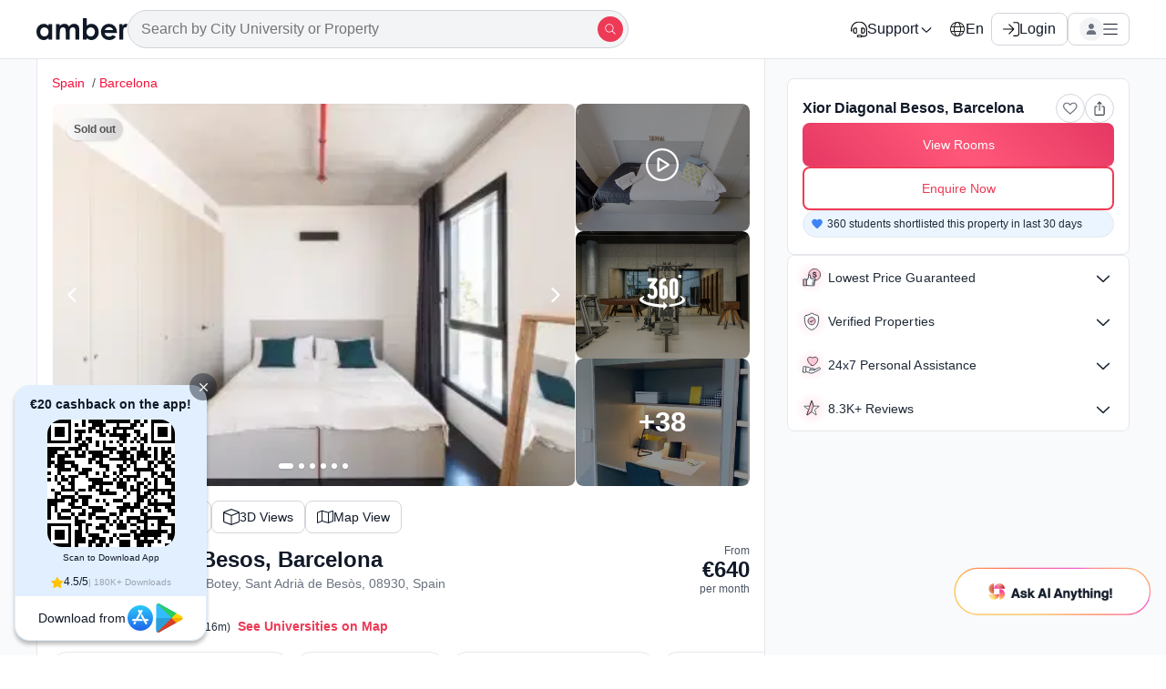

--- FILE ---
content_type: text/css
request_url: https://cdn-static-assets.amberstudent.com/amber-user-website/VP1-8.36.1-f98b-amber-user-website-1263/assets/css/5995.41b59669a3b606fa4ab7.desktop.css
body_size: 4632
content:
.accordion-item .accordion-header{-webkit-box-align:center;-ms-flex-align:center;-webkit-tap-highlight-color:transparent;align-items:center;-moz-appearance:none;appearance:none;-webkit-appearance:none;color:#1f2a37;-webkit-column-gap:16px;-moz-column-gap:16px;column-gap:16px;cursor:pointer;display:grid;grid-template-columns:1fr 24px;list-style:none;padding:16px}.accordion-item .accordion-header::-webkit-details-marker{display:none}@media (hover:none){.accordion-item .accordion-header:active{background-color:#f8f9fa}}@media (hover:hover){.accordion-item .accordion-header:hover{background-color:#f8f9fa}}.accordion-item .accordion-content{color:#6b7280;display:none;padding:4px 16px 16px}.accordion-item .accordion-content p{color:#6b7280}.accordion-item .accordion-content ul{color:#111928;padding-left:34px}.accordion-item .accordion-body{color:#6b7280;display:block;padding:4px 16px 16px}.accordion-item .accordion-body p{color:#6b7280}.accordion-item .accordion-body ul{color:#111928;padding-left:34px}.accordion-item .details-accordion[open] .chevron{-webkit-transform:rotate(180deg);transform:rotate(180deg)}.accordion-item .chevron{-webkit-box-align:center;-ms-flex-align:center;-webkit-box-pack:center;-ms-flex-pack:center;align-items:center;display:-webkit-box;display:-ms-flexbox;display:flex;justify-content:center;-webkit-transition:-webkit-transform .2s ease;transition:-webkit-transform .2s ease;transition:transform .2s ease;transition:transform .2s ease,-webkit-transform .2s ease;width:24px}.accordion-item.active .accordion-content{display:block}.accordion-item.active .chevron{-webkit-transform:rotate(180deg);transform:rotate(180deg)}.accordion-devider{background:#f3f4f6;height:1px;width:100%}.AmenitySectionStyles-module__heading{-webkit-tap-highlight-color:transparent;color:#111928;font-size:16px;font-weight:500;line-height:24px;margin:0;-webkit-text-decoration:none;text-decoration:none}.AmenitySectionStyles-module__heading.AmenitySectionStyles-module__desktop{font-weight:700}.AmenitySectionStyles-module__heading.AmenitySectionStyles-module__roomType{border-bottom:1px solid #e5e7eb;font-size:16px;font-weight:700;letter-spacing:.024px;line-height:125%;padding:16px}.AmenitySectionStyles-module__headingLight{color:#4b5563;font-size:14px;font-weight:400;line-height:21px;margin:0 0 16px;text-decoration:none}.AmenitySectionStyles-module__headingLight.AmenitySectionStyles-module__desktop{font-size:14px!important}.AmenitySectionStyles-module__smallTagsContainer{-webkit-box-align:center;-ms-flex-align:center;-webkit-box-pack:start;-ms-flex-pack:start;align-items:center;-webkit-box-sizing:border-box;box-sizing:border-box;display:-webkit-box;display:-ms-flexbox;display:flex;-ms-flex-flow:wrap;flex-flow:wrap;justify-content:flex-start;margin-bottom:20px;padding:4px 0 0}.AmenitySectionStyles-module__smallTagsContainer>*{margin-bottom:16px;margin-right:16px}.AmenitySectionStyles-module__smallTagsContainer>:nth-last-child(-n+1):first-child,.AmenitySectionStyles-module__smallTagsContainer>:nth-last-child(-n+1):first-child~*{margin-right:0}.AmenitySectionStyles-module__tagsContainer{-webkit-box-flex-wrap:wrap;-webkit-box-orient:horizontal;-webkit-box-direction:normal;display:-webkit-box;display:-ms-flexbox;display:flex;-ms-flex-direction:row;flex-direction:row;-ms-flex-wrap:wrap;flex-wrap:wrap;gap:24px 16px;margin-top:16px}.AmenitySectionStyles-module__tagsContainer.AmenitySectionStyles-module__roomType{border-bottom:8px solid #e5e7eb;margin-top:0;padding:16px}.AmenitySectionStyles-module__tagsContainer.AmenitySectionStyles-module__desktop{-webkit-box-flex-wrap:wrap;gap:24px 16px;margin-bottom:24px;margin-top:24px}.AmenitySectionStyles-module__tagContainer,.AmenitySectionStyles-module__tagsContainer.AmenitySectionStyles-module__desktop{-webkit-box-orient:horizontal;-webkit-box-direction:normal;display:-webkit-box;display:-ms-flexbox;display:flex;-ms-flex-direction:row;flex-direction:row;-ms-flex-wrap:wrap;flex-wrap:wrap}.AmenitySectionStyles-module__tagContainer{-webkit-box-pack:start;-ms-flex-pack:start;-webkit-box-flex-wrap:nowrap;-ms-flex-preferred-size:45%;-webkit-box-align:start;-ms-flex-align:start;align-items:flex-start;border-radius:2px;-webkit-box-sizing:border-box;box-sizing:border-box;color:#111928;flex-basis:45%;-ms-flex-wrap:nowrap;flex-wrap:nowrap;gap:16px;justify-content:flex-start;overflow:hidden}.AmenitySectionStyles-module__tagContainer.AmenitySectionStyles-module__roomTypeSection{-webkit-box-align:center;-ms-flex-align:center;align-items:center;gap:8px}.AmenitySectionStyles-module__tagContainer.AmenitySectionStyles-module__roomTypeSection svg{margin:0}.AmenitySectionStyles-module__tagContainer svg,.AmenitySectionStyles-module__tagContainer.AmenitySectionStyles-module__roomTypeSection svg{fill:var(--whitelabel_accessible_primary_color,#374151);stroke:var(--whitelabel_accessible_primary_color,#374151);height:24px!important;width:24px!important}.AmenitySectionStyles-module__tagContainer svg path{fill:var(--whitelabel_accessible_primary_color,#374151)}.AmenitySectionStyles-module__tagDesktop{-webkit-box-orient:horizontal;-webkit-box-direction:normal;-webkit-box-align:start;-ms-flex-align:start;align-items:flex-start;display:-webkit-box;display:-ms-flexbox;display:flex;-ms-flex-direction:row;flex-direction:row;gap:16px;margin:0!important}@media (min-width:650px){.AmenitySectionStyles-module__tagDesktop{-ms-flex-preferred-size:30%;flex-basis:30%}}.AmenitySectionStyles-module__tagDesktop.AmenitySectionStyles-module__roomTypeSection{-webkit-box-align:center;-ms-flex-align:center;align-items:center}.AmenitySectionStyles-module__tagDesktop svg{fill:#374151;stroke:#374151;height:24px!important;margin:0;width:24px!important}.AmenitySectionStyles-module__tagDesktop svg path{fill:#374151}.AmenitySectionStyles-module__tagText{-webkit-tap-highlight-color:transparent;line-height:24px;-webkit-text-decoration:none}.AmenitySectionStyles-module__tagText,.AmenitySectionStyles-module__tagTextSmall{-webkit-line-clamp:2;-webkit-box-orient:vertical;display:-webkit-box;font-size:14px;font-weight:400;overflow:hidden;text-decoration:none;text-overflow:ellipsis;width:100%}.AmenitySectionStyles-module__tagTextSmall{color:#111928;font-style:normal;letter-spacing:.035px;line-height:150%;position:relative;text-transform:capitalize}.AmenitySectionStyles-module__divider{border:none;border-bottom:1px solid #e5e7eb}.AmenitySectionStyles-module__container{-webkit-box-orient:vertical;-webkit-box-direction:normal;display:-webkit-box;display:-ms-flexbox;display:flex;-ms-flex-direction:column;flex-direction:column;margin:0;padding:16px}.AmenitySectionStyles-module__container.AmenitySectionStyles-module__roomTypeWrap{border-bottom:1px solid #e5e7eb;padding:0}.AmenitySectionStyles-module__container.AmenitySectionStyles-module__roomTypeWrap.AmenitySectionStyles-module__desktop{padding:24px}.AmenitySectionStyles-module__container.AmenitySectionStyles-module__modalView{padding:16px}.AmenitySectionStyles-module__container.AmenitySectionStyles-module__modalViewNoTopPadding{padding-top:0}.AmenitySectionStyles-module__container.AmenitySectionStyles-module__modalViewNoBottomPadding{padding-bottom:0}.AmenitySectionStyles-module__toggleTextButton{font-weight:500!important;height:-webkit-fit-content!important;height:-moz-fit-content!important;height:fit-content!important;margin-top:24px!important;padding:0!important;width:-webkit-fit-content!important;width:-moz-fit-content!important;width:fit-content!important}.AmenitySectionStyles-module__toggleTextButton.AmenitySectionStyles-module__noMargin{-webkit-box-pack:start!important;-ms-flex-pack:start!important;justify-content:flex-start!important;margin:0!important;text-align:left!important;width:100%!important}.AmenitySectionStyles-module__toggleTextButton.AmenitySectionStyles-module__less svg{fill:var(--whitelabel_accessible_primary_color,#ed3a56);-webkit-transform:rotate(180deg);transform:rotate(180deg)}.AmenitySectionStyles-module__toggleTextButton svg{fill:var(--whitelabel_accessible_primary_color,#ed3a56)}.AmenitySectionStyles-module__amenitiesImages{margin-bottom:16px;padding-left:0!important}.AmenitySectionStyles-module__amenitiesImg{border-radius:5px;margin-right:8px}.VideoPlayer-module__plyr{-moz-osx-font-smoothing:grayscale;-webkit-font-smoothing:antialiased;-webkit-box-align:center;-ms-flex-align:center;-webkit-box-orient:vertical;-webkit-box-direction:normal;align-items:center;direction:ltr;display:-webkit-box;display:-ms-flexbox;display:flex;-ms-flex-direction:column;flex-direction:column;font-family:inherit;font-family:var(--plyr-font-family,inherit);font-variant-numeric:tabular-nums;font-weight:400;font-weight:var(--plyr-font-weight-regular,400);line-height:1.7;line-height:var(--plyr-line-height,1.7);max-width:100%;min-width:200px;position:relative;text-shadow:none;-webkit-transition:-webkit-box-shadow .3s ease;transition:-webkit-box-shadow .3s ease;transition:box-shadow .3s ease;transition:box-shadow .3s ease,-webkit-box-shadow .3s ease;z-index:0}.VideoPlayer-module__plyr audio,.VideoPlayer-module__plyr iframe,.VideoPlayer-module__plyr video{display:block;height:100%;width:100%}.VideoPlayer-module__plyr button{font:inherit;line-height:inherit;width:auto}.VideoPlayer-module__plyr--full-ui{-webkit-box-sizing:border-box;box-sizing:border-box}.VideoPlayer-module__plyr--full-ui *,.VideoPlayer-module__plyr--full-ui :after,.VideoPlayer-module__plyr--full-ui :before{-webkit-box-sizing:inherit;box-sizing:inherit}.VideoPlayer-module__plyr--full-ui a,.VideoPlayer-module__plyr--full-ui button,.VideoPlayer-module__plyr--full-ui input,.VideoPlayer-module__plyr--full-ui label{-ms-touch-action:manipulation;touch-action:manipulation}.VideoPlayer-module__plyr__captions{-webkit-animation:VideoPlayer-module__plyr-fade-in .3s ease;animation:VideoPlayer-module__plyr-fade-in .3s ease;bottom:0;display:none;font-size:13px;font-size:var(--plyr-font-size-small,13px);left:0;padding:10px;padding:var(--plyr-control-spacing,10px);position:absolute;text-align:center;-webkit-transition:-webkit-transform .4s ease-in-out;transition:-webkit-transform .4s ease-in-out;transition:transform .4s ease-in-out;transition:transform .4s ease-in-out,-webkit-transform .4s ease-in-out;width:100%}@media (min-width:480px){.VideoPlayer-module__plyr__captions{font-size:15px;font-size:var(--plyr-font-size-base,15px);padding:20px;padding:calc(var(--plyr-control-spacing, 10px)*2)}}@media (min-width:712px){.VideoPlayer-module__plyr__captions{font-size:18px;font-size:var(--plyr-font-size-large,18px)}}.VideoPlayer-module__plyr:not(.VideoPlayer-module__plyr--hide-controls) .VideoPlayer-module__plyr__controls:not(:empty)~.VideoPlayer-module__plyr__captions{-webkit-transform:translateY(-40px);transform:translateY(-40px);-webkit-transform:translateY(calc(var(--plyr-control-spacing, 10px)*-4));transform:translateY(calc(var(--plyr-control-spacing, 10px)*-4))}.VideoPlayer-module__plyr__control{-ms-flex-negative:0;background:0 0;border:0;border-radius:3px;border-radius:var(--plyr-control-radius,3px);color:inherit;cursor:pointer;flex-shrink:0;overflow:visible;padding:7px;padding:calc(var(--plyr-control-spacing, 10px)*.7);position:relative;-webkit-transition:all .3s ease;transition:all .3s ease}.VideoPlayer-module__plyr__control svg{fill:currentColor;display:block;height:18px;height:var(--plyr-control-icon-size,18px);pointer-events:none;width:18px;width:var(--plyr-control-icon-size,18px)}.VideoPlayer-module__plyr--full-ui ::-webkit-media-controls{display:none}.VideoPlayer-module__plyr__controls{-webkit-box-align:center;-ms-flex-align:center;-webkit-box-pack:end;-ms-flex-pack:end;align-items:center;display:-webkit-box;display:-ms-flexbox;display:flex;justify-content:flex-end;text-align:center}.VideoPlayer-module__plyr__poster{background-color:#000;background-color:var(--plyr-video-background,var(--plyr-video-background,#000));background-position:50% 50%;background-repeat:no-repeat;background-size:contain;height:100%;left:0;opacity:0;position:absolute;top:0;-webkit-transition:opacity .2s ease;transition:opacity .2s ease;width:100%;z-index:1}.VideoPlayer-module__plyr--youtube.VideoPlayer-module__plyr--paused.VideoPlayer-module__plyr__poster-enabled:not(.VideoPlayer-module__plyr--stopped) .VideoPlayer-module__plyr__poster{display:none}.VideoPlayer-module__plyr--video,.VideoPlayer-module__plyr__video-wrapper{background:#000;background:var(--plyr-video-background,var(--plyr-video-background,#000));overflow:hidden}.VideoPlayer-module__plyr__video-wrapper{margin:auto;position:relative;width:100%}.VideoPlayer-module__plyr--video .VideoPlayer-module__plyr__controls{background:-webkit-gradient(linear,left top,left bottom,from(transparent),to(rgba(0,0,0,.75)));background:linear-gradient(transparent,rgba(0,0,0,.75));background:var(--plyr-video-controls-background,linear-gradient(transparent,rgba(0,0,0,.75)));border-bottom-left-radius:inherit;border-bottom-right-radius:inherit;bottom:0;color:#fff;color:var(--plyr-video-control-color,#fff);left:0;padding:5px;padding:calc(var(--plyr-control-spacing, 10px)/2);padding-top:20px;padding-top:calc(var(--plyr-control-spacing, 10px)*2);position:absolute;right:0;-webkit-transition:opacity .4s ease-in-out,-webkit-transform .4s ease-in-out;transition:opacity .4s ease-in-out,-webkit-transform .4s ease-in-out;transition:opacity .4s ease-in-out,transform .4s ease-in-out;transition:opacity .4s ease-in-out,transform .4s ease-in-out,-webkit-transform .4s ease-in-out;z-index:3}@media (min-width:480px){.VideoPlayer-module__plyr--video .VideoPlayer-module__plyr__controls{padding:10px;padding:var(--plyr-control-spacing,10px);padding-top:35px;padding-top:calc(var(--plyr-control-spacing, 10px)*3.5)}}.VideoPlayer-module__plyr__control--overlaid{background:#00b3ff;background:var(--plyr-video-control-background-hover,var(--plyr-color-main,var(--plyr-color-main,#00b3ff)));border:0;border-radius:100%;color:#fff;color:var(--plyr-video-control-color,#fff);display:none;left:50%;opacity:.9;padding:15px;padding:calc(var(--plyr-control-spacing, 10px)*1.5);position:absolute;top:50%;-webkit-transform:translate(-50%,-50%);transform:translate(-50%,-50%);-webkit-transition:.3s;transition:.3s;z-index:2}.VideoPlayer-module__plyr__control--overlaid svg{left:2px;position:relative}.VideoPlayer-module__plyr--full-ui.VideoPlayer-module__plyr--video .VideoPlayer-module__plyr__control--overlaid{display:block}.VideoPlayer-module__plyr__sr-only{clip:rect(1px,1px,1px,1px);border:0!important;height:1px!important;overflow:hidden;padding:0!important;position:absolute!important;width:1px!important}.VideoPlayer-module__video{max-height:100%;max-width:100%;min-height:100%;min-width:100%}.VideoPlayer-module__videoClassPlayButton{-webkit-box-align:center;-ms-flex-align:center;-webkit-box-pack:center;-ms-flex-pack:center;align-items:center;background-color:rgba(0,0,0,.5);border-radius:50%;cursor:pointer;display:-webkit-box;display:-ms-flexbox;display:flex;height:60px;justify-content:center;left:50%;position:absolute;top:50%;-webkit-transform:translate(-50%,-50%);transform:translate(-50%,-50%);width:60px;z-index:1}.VideoPlayer-module__videoContainer{height:100%;position:relative;width:100%}.GalleryCarousel-module__container{-webkit-box-orient:vertical;-webkit-box-direction:normal;-webkit-box-pack:justify;-ms-flex-pack:justify;background-color:#1a1a1a;-ms-flex-direction:column;flex-direction:column;height:100%;justify-content:space-between}.GalleryCarousel-module__carouselContainer,.GalleryCarousel-module__container{-webkit-box-align:center;-ms-flex-align:center;align-items:center;display:-webkit-box;display:-ms-flexbox;display:flex;width:100%}.GalleryCarousel-module__carouselContainer{-webkit-box-pack:center;-ms-flex-pack:center;height:60vh;justify-content:center}.GalleryCarousel-module__carouselContainer.GalleryCarousel-module__desktop{height:80vh}.GalleryCarousel-module__carouselItem{-o-object-fit:contain;object-fit:contain}.GalleryCarousel-module__title{-webkit-box-orient:horizontal;-webkit-box-direction:normal;-webkit-box-align:center;-ms-flex-align:center;-webkit-box-pack:justify;-ms-flex-pack:justify;align-items:center;display:-webkit-box;display:-ms-flexbox;display:flex;-ms-flex-direction:row;flex-direction:row;height:64px;justify-content:space-between;padding:16px;width:100%}.GalleryCarousel-module__titleText{color:#fff;font-size:16px;font-weight:500;line-height:1.55;text-decoration:none}.GalleryCarousel-module__leftContainer{-webkit-box-align:center;-ms-flex-align:center;-webkit-box-pack:start;-ms-flex-pack:start;align-items:center;display:-webkit-box;display:-ms-flexbox;display:flex;justify-content:flex-start;width:88px}.GalleryCarousel-module__iconsContainer{-webkit-box-orient:horizontal;-webkit-box-direction:normal;-ms-flex-direction:row;flex-direction:row}.GalleryCarousel-module__iconContainer,.GalleryCarousel-module__iconsContainer{-webkit-box-align:center;-ms-flex-align:center;-webkit-box-pack:center;-ms-flex-pack:center;align-items:center;display:-webkit-box;display:-ms-flexbox;display:flex;justify-content:center}.GalleryCarousel-module__iconContainer{background:#fff;border-radius:50%;cursor:pointer;height:32px;width:32px}.GalleryCarousel-module__footer{-webkit-box-orient:horizontal;-webkit-box-direction:normal;-webkit-box-align:center;-ms-flex-align:center;-webkit-box-pack:justify;-ms-flex-pack:justify;align-items:center;display:-webkit-box;display:-ms-flexbox;display:flex;-ms-flex-direction:row;flex-direction:row;justify-content:space-between;padding:12px;width:100%}.GalleryCarousel-module__footer.GalleryCarousel-module__desktop{max-width:800px;padding:32px}@media (min-width:712px) and (max-width:1024px) and (orientation:landscape),(min-width:712px) and (max-width:1024px) and (orientation:portrait){.GalleryCarousel-module__footer.GalleryCarousel-module__desktop{max-width:600px}}.GalleryCarousel-module__footerSubSection{-webkit-box-orient:vertical;-webkit-box-direction:normal;-webkit-box-flex:1;display:-webkit-box;display:-ms-flexbox;display:flex;-ms-flex:1;flex:1;-ms-flex-direction:column;flex-direction:column;min-width:0;overflow:hidden}.GalleryCarousel-module__button{-webkit-appearance:none;-moz-appearance:none;appearance:none;background-color:#0e9f6e;background-image:linear-gradient(45deg,#e53863,#ff5779 50%,#e53863);background-position:100% 100%;background-size:200% 200%;border:1px solid transparent;border-radius:6px;-webkit-box-sizing:border-box;box-sizing:border-box;color:#fff;cursor:pointer;display:inline-block;font-size:14px;font-weight:600;height:36px;line-height:1;padding:0 12px 0 18px;position:relative;text-align:left;text-decoration:none;-webkit-user-select:none;-moz-user-select:none;-ms-user-select:none;user-select:none;width:auto}.GalleryCarousel-module__footerTitle{font-size:16px;line-height:24px;max-width:calc(100% - 10px)}.GalleryCarousel-module__footerSubTitle,.GalleryCarousel-module__footerTitle{color:#fff;overflow:hidden;text-align:left;text-overflow:ellipsis;white-space:nowrap}.GalleryCarousel-module__footerSubTitle{font-size:12px;font-weight:400;line-height:18px}.GalleryCarousel-module__shareIcon{-webkit-box-align:center;-ms-flex-align:center;-webkit-box-pack:center;-ms-flex-pack:center;align-items:center;background-color:#fff;border:1px solid #d1d5db;border-radius:50%;cursor:pointer;display:-webkit-box;display:-ms-flexbox;display:flex;height:32px;justify-content:center;margin:12px;width:32px}.GalleryCarousel-module__shareIcon svg{color:#000}.GalleryCarousel-module__shareIcon svg path{fill:rgba(62,66,74,.9)}.GalleryCarousel-module__ratingDiv{-webkit-box-pack:right;-ms-flex-pack:right;background:#0e9f6e;border-radius:4px;color:#fff;font-size:12px;gap:5px;justify-content:right;line-height:1.55;max-height:22px;padding:4px;text-decoration:none;width:-webkit-fit-content;width:-moz-fit-content;width:fit-content}.GalleryCarousel-module__ratingDiv,.GalleryCarousel-module__ratingDivContainer{-webkit-box-align:center;-ms-flex-align:center;align-items:center;display:-webkit-box;display:-ms-flexbox;display:flex}.GalleryCarousel-module__ratingDivContainer{gap:4px}.GalleryCarousel-module__ratingDivText{color:#fff;font-size:10px;font-style:normal;font-weight:400;line-height:150%}.GalleryCarousel-module__carouselContainerLeftArrow{left:16px!important}.GalleryCarousel-module__carouselContainerLeftArrow,.GalleryCarousel-module__carouselContainerRightArrow{-webkit-box-align:center;-ms-flex-align:center;-webkit-box-pack:center;-ms-flex-pack:center;align-items:center;background-color:#d9d9d9!important;border-radius:50%;display:-webkit-box;display:-ms-flexbox;display:flex;height:40px!important;justify-content:center;top:50%!important;width:40px!important}.GalleryCarousel-module__carouselContainerRightArrow{right:16px!important}.ReviewCaptionStyles-module__captionComponentSection{-webkit-box-orient:vertical;-webkit-box-direction:normal;display:-webkit-box;display:-ms-flexbox;display:flex;-ms-flex-direction:column;flex-direction:column;gap:8px}.ReviewCaptionStyles-module__captionComponentSection .ReviewCaptionStyles-module__name{font-size:16px;font-weight:700;line-height:24px}.ReviewCaptionStyles-module__captionComponentSection .ReviewCaptionStyles-module__rating{-webkit-box-orient:horizontal;-webkit-box-direction:normal;-webkit-box-pack:center;-ms-flex-pack:center;-webkit-box-align:center;-ms-flex-align:center;align-items:center;background:#0e9f6e;border-radius:4px;color:#fff;display:-webkit-box;display:-ms-flexbox;display:flex;-ms-flex-direction:row;flex-direction:row;font-size:12px;gap:2px;height:26px;justify-content:center;padding:4px 8px;width:-webkit-fit-content;width:-moz-fit-content;width:fit-content}.Seprator-module__container{background-color:#f3f4f6;height:12px;margin-top:16px;width:100%}.Seprator-module__container.Seprator-module__noMargin{margin-top:0}.BillsIncludedModal-module__billsDetailContainer{-webkit-box-orient:vertical;-webkit-box-direction:normal;display:-webkit-box;display:-ms-flexbox;display:flex;-ms-flex-direction:column;flex-direction:column;gap:12px}.BillsIncludedModal-module__billsDescription{color:#111928;font-size:16px;line-height:1.5}.BillsIncludedModal-module__amenitiesList{-webkit-box-orient:vertical;-webkit-box-direction:normal;display:-webkit-box;display:-ms-flexbox;display:flex;-ms-flex-direction:column;flex-direction:column;gap:24px;padding-left:8px;padding-right:8px}.BillsIncludedModal-module__mobileAmenityGrid{display:grid;gap:24px 16px;grid-template-columns:repeat(2,minmax(0,1fr));margin-top:16px}.BillsIncludedModal-module__amenityItem{-webkit-box-pack:justify;-ms-flex-pack:justify;justify-content:space-between}.BillsIncludedModal-module__amenityItem,.BillsIncludedModal-module__amenityLeft{-webkit-box-align:center;-ms-flex-align:center;align-items:center;display:-webkit-box;display:-ms-flexbox;display:flex}.BillsIncludedModal-module__amenityLeft{-webkit-box-flex:1;-ms-flex:1 0 0px;flex:1 0 0;gap:16px}.BillsIncludedModal-module__amenityText{-webkit-box-orient:vertical;-webkit-box-direction:normal;display:-webkit-box;display:-ms-flexbox;display:flex;-ms-flex-direction:column;flex-direction:column;gap:4px}.BillsIncludedModal-module__amenityMeta{gap:8px}.BillsIncludedModal-module__amenityMeta,.BillsIncludedModal-module__iconContainer{-webkit-box-align:center;-ms-flex-align:center;align-items:center;display:-webkit-box;display:-ms-flexbox;display:flex}.BillsIncludedModal-module__iconContainer{-webkit-box-pack:start;-ms-flex-pack:start;-ms-flex-negative:0;flex-shrink:0;height:24px;justify-content:flex-start;width:24px}.BillsIncludedModal-module__iconContainer svg{fill:var(--whitelabel_primary_color,#6b7280);stroke:var(--whitelabel_primary_color,#6b7280);height:24px!important;width:24px!important}.BillsIncludedModal-module__iconContainer svg path{fill:var(--whitelabel_primary_color,#6b7280)}.BillsIncludedModal-module__amenityName{color:#1f2a37;font-size:14px;font-weight:600}.BillsIncludedModal-module__amenityRight{-webkit-box-align:center;-ms-flex-align:center;align-items:center;display:-webkit-box;display:-ms-flexbox;display:flex;gap:8px}.BillsIncludedModal-module__amenityPriceSlashed{color:#4b5563;font-size:14px;font-weight:400}.BillsIncludedModal-module__amenityPrice{color:#111928;font-size:14px;font-weight:600;line-height:150%}.BillsIncludedModal-module__includedIcon{-webkit-box-align:center;-ms-flex-align:center;-webkit-box-pack:center;-ms-flex-pack:center;align-items:center;border-radius:50%;color:#fff;display:-webkit-box;display:-ms-flexbox;display:flex;font-size:12px;height:16px!important;justify-content:center;width:16px!important}.BillsIncludedModal-module__desktopTotalSection{-ms-flex-item-align:stretch;-webkit-box-pack:justify;-ms-flex-pack:justify;gap:16px;justify-content:space-between;padding:8px}.BillsIncludedModal-module__desktopTotalSection,.BillsIncludedModal-module__desktopTotalSectionAlt{-webkit-box-align:center;-ms-flex-align:center;align-items:center;align-self:stretch;background:linear-gradient(91deg,rgba(188,240,218,.5) .02%,rgba(233,249,242,.5) 42.56%,rgba(188,240,218,.5) 100.02%);border-radius:8px;display:-webkit-box;display:-ms-flexbox;display:flex}.BillsIncludedModal-module__desktopTotalSectionAlt{-ms-flex-item-align:stretch;margin-top:24px;padding:8px 16px}.BillsIncludedModal-module__desktopBannerDivider{background-color:#4b5563;height:20px;margin:0 16px;width:1px}.BillsIncludedModal-module__mobileBannerDivider{background-color:#4b5563;height:20px;margin:0 8px;width:1px}.BillsIncludedModal-module__desktopTotalLabel{color:#1f2a37;font-size:14px;font-weight:400;letter-spacing:.035px;line-height:150%;width:636px}.BillsIncludedModal-module__desktopTotalAmount{-webkit-box-align:center;-ms-flex-align:center;align-items:center;gap:16px}.BillsIncludedModal-module__desktopTotalAmount,.BillsIncludedModal-module__desktopTotalPrice{-webkit-box-pack:end;-ms-flex-pack:end;display:-webkit-box;display:-ms-flexbox;display:flex;justify-content:flex-end}.BillsIncludedModal-module__desktopTotalPrice{color:#057a55;font-size:16px;font-weight:600;line-height:150%;width:130px}.BillsIncludedModal-module__desktopFreeTag{-webkit-box-pack:center;-ms-flex-pack:center;background-color:#0e9f6e;border-radius:99px;color:#fff;font-size:14px;font-weight:600;gap:4px;justify-content:center;padding:4px 8px;width:56px}.BillsIncludedModal-module__desktopFreeTag,.BillsIncludedModal-module__totalSection{-webkit-box-align:center;-ms-flex-align:center;align-items:center;display:-webkit-box;display:-ms-flexbox;display:flex}.BillsIncludedModal-module__totalSection{-webkit-box-pack:justify;-ms-flex-pack:justify;-ms-flex-item-align:stretch;align-self:stretch;background:linear-gradient(91deg,rgba(188,240,218,.5) .02%,rgba(233,249,242,.5) 42.56%,rgba(188,240,218,.5) 100.02%);border-radius:8px;gap:8px;justify-content:space-between;padding:8px}.BillsIncludedModal-module__totalLabel{-webkit-box-flex:1;color:#1f2a37;-ms-flex:1 0 0px;flex:1 0 0;font-size:14px;font-weight:400;letter-spacing:.035px;line-height:150%;max-width:214px}.BillsIncludedModal-module__totalAmount{-webkit-box-direction:reverse;-ms-flex-direction:column-reverse;flex-direction:column-reverse;gap:4px}.BillsIncludedModal-module__totalAmount,.BillsIncludedModal-module__totalRight{-webkit-box-orient:vertical;-webkit-box-align:end;-ms-flex-align:end;align-items:flex-end;display:-webkit-box;display:-ms-flexbox;display:flex}.BillsIncludedModal-module__totalRight{-webkit-box-direction:normal;-ms-flex-negative:0;-ms-flex-direction:column;flex-direction:column;flex-shrink:0;gap:8px}.BillsIncludedModal-module__totalPrice{color:#057a55;font-size:16px;font-weight:600;line-height:150%}.BillsIncludedModal-module__freeTag{-webkit-box-align:center;-ms-flex-align:center;-webkit-box-pack:center;-ms-flex-pack:center;align-items:center;background-color:#0e9f6e;border-radius:99px;color:#fff;display:-webkit-box;display:-ms-flexbox;display:flex;font-size:14px;font-weight:600;gap:4px;justify-content:center;padding:4px 8px;width:56px}.BillsIncludedModal-module__desktopAmenityContainer{-webkit-box-pack:justify;-ms-flex-pack:justify;-webkit-box-align:start;-ms-flex-align:start;align-items:flex-start;display:-webkit-box;display:-ms-flexbox;display:flex;justify-content:space-between;padding-left:16px;padding-right:16px;position:relative}.BillsIncludedModal-module__amenitiesColumn{-webkit-box-orient:vertical;-webkit-box-direction:normal;display:-webkit-box;display:-ms-flexbox;display:flex;-ms-flex-direction:column;flex-direction:column;gap:24px;width:48%}.BillsIncludedModal-module__columnDivider{background-color:#e5e7eb;bottom:24px;left:50%;position:absolute;top:24px;-webkit-transform:translateX(-50%);transform:translateX(-50%);width:1px}.BillsIncludedModal-module__desktopAmenityItem{-webkit-box-align:center;-ms-flex-align:center;align-items:center;display:-webkit-box;display:-ms-flexbox;display:flex;gap:16px;width:100%}.BillsIncludedModal-module__desktopAmenityLeft{-webkit-box-align:start;-ms-flex-align:start;-webkit-box-flex:1;align-items:flex-start;display:-webkit-box;display:-ms-flexbox;display:flex;-ms-flex:1;flex:1;gap:16px;min-width:0}.BillsIncludedModal-module__desktopAmenityContent{-webkit-box-orient:vertical;-webkit-box-direction:normal;display:-webkit-box;display:-ms-flexbox;display:flex;-ms-flex-direction:column;flex-direction:column;gap:4px}.BillsIncludedModal-module__desktopAmenityMeta{-webkit-box-align:center;-ms-flex-align:center;align-items:center;display:-webkit-box;display:-ms-flexbox;display:flex;gap:8px}.BillsIncludedModal-module__desktopAmenityPriceSlashed{color:#4b5563;font-size:14px;font-weight:400}.BillsIncludedModal-module__desktopIncludedIconInline{height:16px!important;width:16px!important}.BillsIncludedModal-module__desktopIconContainer{-webkit-box-align:center;-ms-flex-align:center;-webkit-box-pack:start;-ms-flex-pack:start;-ms-flex-negative:0;align-items:center;display:-webkit-box;display:-ms-flexbox;display:flex;flex-shrink:0;height:24px!important;justify-content:flex-start;width:24px!important}.BillsIncludedModal-module__desktopIconContainer svg{fill:var(--whitelabel_primary_color,#6b7280);stroke:var(--whitelabel_primary_color,#6b7280);height:24px!important;width:24px!important}.BillsIncludedModal-module__desktopIconContainer svg path{fill:var(--whitelabel_primary_color,#6b7280)}.BillsIncludedModal-module__desktopAmenityName{-webkit-box-flex:1;color:#111928;-ms-flex:1;flex:1;font-size:14px;font-weight:600}.BillsIncludedModal-module__desktopAmenityRight{-webkit-box-align:center;-ms-flex-align:center;-ms-flex-negative:0;align-items:center;display:-webkit-box;display:-ms-flexbox;display:flex;flex-shrink:0;gap:8px}.BillsIncludedModal-module__desktopAmenityPrice{color:#111928;font-size:14px;font-weight:600;line-height:150%;min-width:80px;text-align:right}.BillsIncludedModal-module__desktopIncludedIcon{-webkit-box-align:center;-ms-flex-align:center;-webkit-box-pack:center;-ms-flex-pack:center;-ms-flex-negative:0;align-items:center;border-radius:50%;color:#fff;display:-webkit-box;display:-ms-flexbox;display:flex;flex-shrink:0;font-size:12px;height:16px!important;justify-content:center;width:16px!important}.BillsIncludedModal-module__desktopAmenityGrid{display:grid;gap:24px 16px;grid-template-columns:repeat(3,1fr);margin-top:24px;padding:0}.BillsIncludedModal-module__leftColumn{grid-column:1}.BillsIncludedModal-module__rightColumn{grid-column:2}@media (max-width:900px){.BillsIncludedModal-module__rightColumn{grid-column:1}}.BillsIncludedModal-module__gridDivider{display:none}.RadioButton-module__container{-webkit-box-align:center;-ms-flex-align:center;-webkit-box-pack:center;-ms-flex-pack:center;align-items:center;border:1px solid #ced4da;border-radius:50%;display:-webkit-box;display:-ms-flexbox;display:flex;height:16px;justify-content:center;min-height:16px;min-width:16px;width:16px}.RadioButton-module__container.RadioButton-module__selected{border-color:var(--whitelabel_accessible_primary_color,#ed3a56);border-width:2px;position:relative}.RadioButton-module__container.RadioButton-module__selected:before{background:var(--whitelabel_accessible_primary_color,#ed3a56);border-radius:50%;content:"";height:8px;position:absolute;width:8px}

--- FILE ---
content_type: text/css
request_url: https://cdn-static-assets.amberstudent.com/amber-user-website/VP1-8.36.1-f98b-amber-user-website-1263/assets/css/6586.7ef0412dc3e553bb7470.desktop.css
body_size: 3198
content:
@-webkit-keyframes CheckBox-module__ripple{0%{-webkit-transform:scale(0);transform:scale(0)}40%{-webkit-transform:scale(1);transform:scale(1)}50%{-webkit-transform:scale(1);transform:scale(1)}80%{-webkit-transform:scale(1);transform:scale(1)}to{-webkit-transform:scale(0);transform:scale(0)}}@keyframes CheckBox-module__ripple{0%{-webkit-transform:scale(0);transform:scale(0)}40%{-webkit-transform:scale(1);transform:scale(1)}50%{-webkit-transform:scale(1);transform:scale(1)}80%{-webkit-transform:scale(1);transform:scale(1)}to{-webkit-transform:scale(0);transform:scale(0)}}.CheckBox-module__container{-webkit-box-align:center;-ms-flex-align:center;-ms-flex-item-align:baseline;-webkit-box-pack:center;-ms-flex-pack:center;align-items:center;align-self:baseline;border:1px solid #ced4da;border-radius:2px;border-radius:4px;cursor:pointer;display:-webkit-box;display:-ms-flexbox;display:flex;height:20px;justify-content:center;margin:2px 12px 0 0;min-height:20px;min-width:20px;position:relative;width:20px}.CheckBox-module__container:before{background:none;background-color:rgba(226,101,117,.07);border-radius:50%;bottom:-16px;-webkit-box-sizing:border-box;box-sizing:border-box;content:"";height:48px;left:-16px;position:absolute;right:-16px;top:-16px;-webkit-transform:scale(0);transform:scale(0);width:48px;z-index:0}.CheckBox-module__container svg{display:none}.CheckBox-module__container.CheckBox-module__checked{background-color:var(--whitelabel_accessible_primary_color,#ed3a56);border-color:var(--whitelabel_accessible_primary_color,#ed3a56)}.CheckBox-module__container.CheckBox-module__checked:hover:before{-webkit-transform:scale(0);transform:scale(0)}.CheckBox-module__container.CheckBox-module__checked svg{display:block}.CheckBox-module__container.CheckBox-module__disabled{cursor:not-allowed;opacity:.5;pointer-events:none}.CheckBox-module__container.CheckBox-module__disabled:before{display:none}.CountryCodeDropdown-module__dropdownContainer{position:relative}.CountryCodeDropdown-module__dropdownContainer .CountryCodeDropdown-module__options_container{background-color:#fff;border:1px solid #e9ecef;border-radius:4px;border-radius:8px;-webkit-box-shadow:0 1px 3px rgba(0,0,0,.1),0 1px 2px -1px rgba(0,0,0,.1);box-shadow:0 1px 3px rgba(0,0,0,.1),0 1px 2px -1px rgba(0,0,0,.1);max-height:260px;overflow:auto;padding:4px;position:absolute;top:54px;width:200px;z-index:9}.CountryCodeDropdown-module__dropdownContainer .CountryCodeDropdown-module__options_container.CountryCodeDropdown-module__no_results{color:#868e96;font-size:16px;font-size:400;height:45px;line-height:25px;padding:10px 4px;text-align:center}.CountryCodeDropdown-module__dropdownContainer .CountryCodeDropdown-module__options_container .CountryCodeDropdown-module__option{-webkit-box-orient:vertical;-webkit-box-direction:normal;border-radius:8px;color:#111928;cursor:pointer;display:-webkit-box;display:-ms-flexbox;display:flex;-ms-flex-direction:column;flex-direction:column;font-size:16px;padding:8px 12px;text-align:left;width:100%}.CountryCodeDropdown-module__dropdownContainer .CountryCodeDropdown-module__options_container .CountryCodeDropdown-module__option .CountryCodeDropdown-module__optionDesc{font-size:12px;opacity:.65}.CountryCodeDropdown-module__dropdownContainer .CountryCodeDropdown-module__options_container .CountryCodeDropdown-module__option.CountryCodeDropdown-module__selected,.CountryCodeDropdown-module__dropdownContainer .CountryCodeDropdown-module__options_container .CountryCodeDropdown-module__option:hover{background-color:#f3faf7;color:#0e9f6e;font-weight:500}.Dropdown-module__dropdownContainer{position:relative}.Dropdown-module__dropdownContainer .Dropdown-module__options_container{background-color:#fff;border:1px solid #e9ecef;border-radius:4px;border-radius:8px;-webkit-box-shadow:0 1px 3px rgba(0,0,0,.1),0 1px 2px -1px rgba(0,0,0,.1);box-shadow:0 1px 3px rgba(0,0,0,.1),0 1px 2px -1px rgba(0,0,0,.1);max-height:260px;overflow:auto;padding:4px;position:absolute;top:54px;width:100%;z-index:9}.Dropdown-module__dropdownContainer .Dropdown-module__options_container.Dropdown-module__no_results{color:#868e96;font-size:16px;font-size:400;height:45px;line-height:25px;padding:10px 4px;text-align:center}.Dropdown-module__dropdownContainer .Dropdown-module__options_container .Dropdown-module__option{-webkit-box-orient:vertical;-webkit-box-direction:normal;border-radius:8px;color:#111928;cursor:pointer;display:-webkit-box;display:-ms-flexbox;display:flex;-ms-flex-direction:column;flex-direction:column;font-size:16px;padding:8px 12px;text-align:left;width:100%}.Dropdown-module__dropdownContainer .Dropdown-module__options_container .Dropdown-module__option .Dropdown-module__optionDesc{font-size:12px;opacity:.65}.Dropdown-module__dropdownContainer .Dropdown-module__options_container .Dropdown-module__option.Dropdown-module__selected,.Dropdown-module__dropdownContainer .Dropdown-module__options_container .Dropdown-module__option:hover{background-color:#f3faf7;color:#0e9f6e;font-weight:500}.Dropdown-module__dropdownInput input{cursor:pointer!important}.PersonalForm-module__personalFormContainer{-webkit-column-gap:16px;-moz-column-gap:16px;column-gap:16px;display:grid;grid-template-columns:repeat(12,1fr);margin-top:24px;row-gap:24px}@media screen and (max-width:480px){.PersonalForm-module__personalFormContainer{-webkit-column-gap:12px;-moz-column-gap:12px;column-gap:12px;margin-top:24px;row-gap:24px}}.PersonalForm-module__divider{border-bottom:1px solid #e5e7eb;margin:16px -16px}.PersonalForm-module__sectionHeader{-webkit-box-align:center;-ms-flex-align:center;align-items:center;display:-webkit-box;display:-ms-flexbox;display:flex;gap:16px;padding:10px 6px}.PersonalForm-module__sectionHeader .PersonalForm-module__sectionTitle{color:#0e9f6e;font-size:16px;font-weight:700}.PersonalForm-module__sectionHeader .PersonalForm-module__divider{-webkit-box-flex:1;border-bottom:1px solid #e5e7eb;-ms-flex:1;flex:1}.PersonalForm-module__subsection{-webkit-box-orient:vertical;-webkit-box-direction:normal;display:-webkit-box;display:-ms-flexbox;display:flex;-ms-flex-direction:column;flex-direction:column;width:100%}.PersonalForm-module__subheader{color:#111928;font-size:16px;font-style:normal;font-weight:700;letter-spacing:.024px;line-height:125%;margin-top:24px}.PersonalForm-module__roommateContainer{border-radius:8px;margin-top:16px}.PersonalForm-module__roommateContainer .PersonalForm-module__checkbox{height:12px;width:12px}.PersonalForm-module__roommateContainer .PersonalForm-module__divider{border-bottom:1px solid #e5e7eb}.PersonalForm-module__roommateContainer .PersonalForm-module__roommateSectionContainer{display:grid;grid-template-columns:repeat(12,1fr)}.PersonalForm-module__roommateContainer .PersonalForm-module__roommateSectionContainer .PersonalForm-module__inputSection{padding:10px}.PersonalForm-module__roommateContainer .PersonalForm-module__roommateSectionHeader{-webkit-box-align:center;-ms-flex-align:center;-webkit-box-pack:justify;-ms-flex-pack:justify;align-items:center;color:#111928;display:-webkit-box;display:-ms-flexbox;display:flex;font-size:16px;font-weight:700;grid-column:span 12;justify-content:space-between;line-height:20px;margin-bottom:24px;margin-left:6px;text-decoration:none}.PersonalForm-module__roommateForm{max-height:500px;overflow-x:hidden;overflow-y:auto}.PersonalForm-module__dropdownContainerClassName{padding:10px!important}.PersonalForm-module__errorDiv{-webkit-box-align:center;-ms-flex-align:center;align-items:center;background:#fee9ef;border-radius:4px;display:-webkit-box;display:-ms-flexbox;display:flex;gap:8px;margin-top:16px;padding:8px}.PersonalForm-module__errorDiv p{color:var(--whitelabel_accessible_primary_color,#ed3a56);font-size:12px;line-height:18px}.PersonalForm-module__errorDiv .PersonalForm-module__errorIcon{height:14px;width:14px}@media screen and (max-width:768px){.PersonalForm-module__errorDiv .PersonalForm-module__errorIcon{height:24px;width:24px}}@media (max-width:1200px){.PersonalForm-module__bookformTabGridSpan{grid-column:span 12}}.CustomRadioInput-module__radioGroupContainer{-webkit-box-orient:vertical;-webkit-box-direction:normal;display:-webkit-box;display:-ms-flexbox;display:flex;-ms-flex-direction:column;flex-direction:column;padding:10px}.CustomRadioInput-module__radioGroupContainer .CustomRadioInput-module__radioGroupHeader{color:#6b7280;font-size:14px;font-weight:500}.CustomRadioInput-module__radioGroupContainer .CustomRadioInput-module__radioGroupHeader .CustomRadioInput-module__required{color:#fa5252}.CustomRadioInput-module__radioGroupContainer .CustomRadioInput-module__radioInputSection{-webkit-box-align:center;-ms-flex-align:center;align-items:center;display:-webkit-box;display:-ms-flexbox;display:flex;gap:8px;padding-top:4px}.CustomRadioInput-module__radioGroupContainer .CustomRadioInput-module__radioInputSection .CustomRadioInput-module__radioInput{-webkit-box-align:center;-ms-flex-align:center;align-items:center;border:1px solid #e5e7eb;border-radius:12px;color:#000;cursor:default;display:-webkit-box;display:-ms-flexbox;display:flex;font-size:14px;gap:8px;line-height:20px;padding:10px 14px}.CustomRadioInput-module__radioGroupContainer .CustomRadioInput-module__radioInputSection .CustomRadioInput-module__radioInput input[type=radio]{display:none}.CustomRadioInput-module__radioGroupContainer .CustomRadioInput-module__radioInputSection .CustomRadioInput-module__radioInput input[type=radio]:checked+.CustomRadioInput-module__radioCheckmark{background-color:#057a55}.CustomRadioInput-module__radioGroupContainer .CustomRadioInput-module__radioInputSection .CustomRadioInput-module__radioInput .CustomRadioInput-module__radioCheckmark{background-color:#fff;border:1px solid #ced4da;border-radius:50%;height:20px;position:relative;width:20px}.CustomRadioInput-module__radioGroupContainer .CustomRadioInput-module__radioInputSection .CustomRadioInput-module__radioInput .CustomRadioInput-module__radioCheckmark:after{background-color:#fff;border-radius:50%;content:"";display:none;height:8px;left:50%;position:absolute;top:50%;-webkit-transform:translate(-50%,-50%);transform:translate(-50%,-50%);width:8px}.CustomRadioInput-module__radioGroupContainer .CustomRadioInput-module__radioInputSection .CustomRadioInput-module__radioInput input:checked+.CustomRadioInput-module__radioCheckmark:after{display:block}.CustomRadioInput-module__errorMessage{color:#fa5252;font-size:14px;line-height:1.2}.TabButtonGroup-module__buttonGroupSection{border:1px solid #d1d5db;border-radius:8px;display:-webkit-box;display:-ms-flexbox;display:flex;overflow:hidden}.TabButtonGroup-module__tabButton{-webkit-box-flex:1;-webkit-box-align:center;-ms-flex-align:center;-webkit-box-pack:center;-ms-flex-pack:center;align-items:center;color:#111928;display:-webkit-box;display:-ms-flexbox;display:flex;-ms-flex:1;flex:1;font-size:14px;font-weight:500;gap:16px;justify-content:center;line-height:150%;padding:16px 12px;position:relative}.TabButtonGroup-module__tabButton:not(:last-child){border-right:1px solid #d1d5db}.TabButtonGroup-module__errorMessage{color:#e02424;font-size:12px;line-height:1.2}.TabButtonGroup-module__errorMessage,.TabButtonGroup-module__radioInput{-webkit-box-align:center;-ms-flex-align:center;align-items:center;display:-webkit-box;display:-ms-flexbox;display:flex;gap:8px}.TabButtonGroup-module__radioInput{-webkit-box-orient:horizontal;-webkit-box-direction:normal;border-radius:12px;color:#000;cursor:default;-ms-flex-direction:row;flex-direction:row;font-size:14px;line-height:20px}.TabButtonGroup-module__radioInput input[type=radio]{display:none}.TabButtonGroup-module__radioInput input[type=radio]:checked+.TabButtonGroup-module__radioCheckmark{background-color:#f3123c}.TabButtonGroup-module__radioInput .TabButtonGroup-module__radioCheckmark{background-color:#fff;border:1px solid #ced4da;border-radius:50%;height:20px;position:relative;width:20px}.TabButtonGroup-module__radioInput .TabButtonGroup-module__radioCheckmark:after{background-color:#fff;border-radius:50%;content:"";display:none;height:8px;left:50%;position:absolute;top:50%;-webkit-transform:translate(-50%,-50%);transform:translate(-50%,-50%);width:8px}.TabButtonGroup-module__radioInput input:checked+.TabButtonGroup-module__radioCheckmark:after{display:block}.TabButtonGroup-module__vertical{-webkit-box-orient:vertical;-webkit-box-direction:normal;-ms-flex-direction:column;flex-direction:column;gap:8px}.DatePickerDropdown-module__moveInSection input{position:relative}.HorizontalScroll-module__horizontalScroll{-webkit-overflow-scrolling:touch;background:inherit;display:-webkit-box;display:-ms-flexbox;display:flex;font-size:0;overflow-x:auto;overflow-y:hidden;padding-top:12px;position:relative;scrollbar-width:none;-webkit-transition:-webkit-transform .2s ease-in-out;transition:-webkit-transform .2s ease-in-out;transition:transform .2s ease-in-out;transition:transform .2s ease-in-out,-webkit-transform .2s ease-in-out;white-space:nowrap}.HorizontalScroll-module__horizontalScroll::-webkit-scrollbar{-ms-overflow-style:none!important;-webkit-appearance:none!important;background:transparent!important;display:none;scrollbar-width:none!important}.HorizontalScroll-module__horizontalScroll::-webkit-scrollbar-thumb{background:transparent!important}.HorizontalScroll-module__hrContainer{position:relative}.HorizontalScroll-module__hrContainer .HorizontalScroll-module__wrapper{background:-webkit-gradient(linear,left top,right top,from(hsla(0,0%,98%,0)),color-stop(25%,hsla(0,0%,98%,.5)),to(#fafafa));background:linear-gradient(90deg,hsla(0,0%,98%,0),hsla(0,0%,98%,.5) 25%,#fafafa);cursor:pointer;height:100%;width:72px;z-index:9}.HorizontalScroll-module__hrContainer .HorizontalScroll-module__wrapper,.HorizontalScroll-module__hrContainer .HorizontalScroll-module__wrapper .HorizontalScroll-module__icon{-webkit-box-align:center;-ms-flex-align:center;-webkit-box-pack:center;-ms-flex-pack:center;align-items:center;display:-webkit-box;display:-ms-flexbox;display:flex;justify-content:center;position:absolute}.HorizontalScroll-module__hrContainer .HorizontalScroll-module__wrapper .HorizontalScroll-module__icon{background:var(--White,#fff);border:1px solid var(--Semantic-neutral-3,#d1d5db);border-radius:99px;-webkit-box-shadow:0 0 5px 0 rgba(50,50,50,.12);box-shadow:0 0 5px 0 rgba(50,50,50,.12);height:32px;width:-webkit-fit-content;width:-moz-fit-content;width:fit-content;width:32px}.HorizontalScroll-module__hrContainer .HorizontalScroll-module__wrapper.HorizontalScroll-module__left{-webkit-box-pack:start;-ms-flex-pack:start;background:-webkit-gradient(linear,right top,left top,from(hsla(0,0%,98%,0)),color-stop(25%,hsla(0,0%,98%,.5)),to(#fafafa));background:linear-gradient(270deg,hsla(0,0%,98%,0),hsla(0,0%,98%,.5) 25%,#fafafa);height:calc(100% - 12px);justify-content:start;left:-8px;top:12px}.HorizontalScroll-module__hrContainer .HorizontalScroll-module__wrapper.HorizontalScroll-module__left .HorizontalScroll-module__icon{left:16px;-webkit-transform:rotate(90deg);transform:rotate(90deg)}.HorizontalScroll-module__hrContainer .HorizontalScroll-module__wrapper.HorizontalScroll-module__left.HorizontalScroll-module__white{background:-webkit-gradient(linear,right top,left top,from(hsla(0,0%,98%,0)),color-stop(25%,hsla(0,0%,98%,.5)),to(#fff));background:linear-gradient(270deg,hsla(0,0%,98%,0),hsla(0,0%,98%,.5) 25%,#fff)}.HorizontalScroll-module__hrContainer .HorizontalScroll-module__wrapper.HorizontalScroll-module__left.HorizontalScroll-module__green{background:-webkit-gradient(linear,right top,left top,from(hsla(0,0%,98%,0)),color-stop(25%,hsla(0,0%,98%,.5)),to(#bcf0da));background:linear-gradient(270deg,hsla(0,0%,98%,0),hsla(0,0%,98%,.5) 25%,#bcf0da)}.HorizontalScroll-module__hrContainer .HorizontalScroll-module__wrapper.HorizontalScroll-module__right{-webkit-box-pack:end;-ms-flex-pack:end;background:-webkit-gradient(linear,left top,right top,from(hsla(0,0%,98%,0)),color-stop(25%,hsla(0,0%,98%,.5)),to(#fafafa));background:linear-gradient(90deg,hsla(0,0%,98%,0),hsla(0,0%,98%,.5) 25%,#fafafa);height:calc(100% - 12px);justify-content:end;right:-8px;top:12px}@media (min-width:820px) and (max-width:1180px) and (orientation:portrait){.HorizontalScroll-module__hrContainer .HorizontalScroll-module__wrapper.HorizontalScroll-module__right{right:-2px}}.HorizontalScroll-module__hrContainer .HorizontalScroll-module__wrapper.HorizontalScroll-module__right .HorizontalScroll-module__icon{right:16px;-webkit-transform:rotate(-90deg);transform:rotate(-90deg)}.HorizontalScroll-module__hrContainer .HorizontalScroll-module__wrapper.HorizontalScroll-module__right.HorizontalScroll-module__white{background:-webkit-gradient(linear,left top,right top,from(hsla(0,0%,98%,0)),color-stop(25%,hsla(0,0%,98%,.5)),to(#fff));background:linear-gradient(90deg,hsla(0,0%,98%,0),hsla(0,0%,98%,.5) 25%,#fff)}.HorizontalScroll-module__hrContainer .HorizontalScroll-module__wrapper.HorizontalScroll-module__right.HorizontalScroll-module__green{background:-webkit-gradient(linear,left top,right top,from(hsla(0,0%,98%,0)),color-stop(25%,hsla(0,0%,98%,.5)),to(#bcf0da));background:linear-gradient(90deg,hsla(0,0%,98%,0),hsla(0,0%,98%,.5) 25%,#bcf0da)}.HorizontalScroll-module__hrContainer .HorizontalScroll-module__leftArrowDiv{left:-21px;-webkit-transform:rotate(90deg);transform:rotate(90deg)}.HorizontalScroll-module__hrContainer .HorizontalScroll-module__leftArrowDiv,.HorizontalScroll-module__hrContainer .HorizontalScroll-module__rightArrowDiv{-webkit-box-pack:center;-ms-flex-pack:center;-webkit-box-align:center;-ms-flex-align:center;align-items:center;background:#fff;border:1px solid #d1d5db;border-radius:99px;cursor:pointer;display:-webkit-box;display:-ms-flexbox;display:flex;height:36px;justify-content:center;padding:4px;position:absolute;top:40%;width:-webkit-fit-content;width:-moz-fit-content;width:fit-content;width:36px;z-index:10}.HorizontalScroll-module__hrContainer .HorizontalScroll-module__rightArrowDiv{right:-21px;-webkit-transform:rotate(-90deg);transform:rotate(-90deg)}.HorizontalScroll-module__leftArrowDiv{background:var(--White,#fff);border:1px solid var(--Semantic-neutral-3,#d1d5db);border-radius:99px;left:-21px;-webkit-transform:rotate(90deg);transform:rotate(90deg)}.HorizontalScroll-module__leftArrowDiv,.HorizontalScroll-module__rightArrowDiv{-webkit-box-pack:center;-ms-flex-pack:center;-webkit-box-align:center;-ms-flex-align:center;align-items:center;cursor:pointer;display:-webkit-box;display:-ms-flexbox;display:flex;height:36px;justify-content:center;position:absolute;top:40%;width:-webkit-fit-content;width:-moz-fit-content;width:fit-content;width:36px;z-index:10}.HorizontalScroll-module__rightArrowDiv{background:#fff;border:1px solid #d1d5db;border-radius:99px;padding:4px;right:-21px;-webkit-transform:rotate(-90deg);transform:rotate(-90deg)}.whitelabelPartnerWeChatQr-module__wechatSupportQRContent{-webkit-box-orient:vertical;-webkit-box-direction:normal;-webkit-box-pack:center;-ms-flex-pack:center;-webkit-box-align:center;-ms-flex-align:center;align-items:center;display:-webkit-box;display:-ms-flexbox;display:flex;-ms-flex-direction:column;flex-direction:column;gap:16px;justify-content:center;padding:16px;width:100%}.whitelabelPartnerWeChatQr-module__wechatSupportQRContent img{height:auto;max-width:100%;-o-object-fit:contain;object-fit:contain}.whitelabelPartnerWeChatQr-module__qrCodeContainer{-webkit-touch-callout:none;cursor:pointer;position:relative;-webkit-transition:opacity .2s ease,-webkit-transform .2s ease;transition:opacity .2s ease,-webkit-transform .2s ease;transition:transform .2s ease,opacity .2s ease;transition:transform .2s ease,opacity .2s ease,-webkit-transform .2s ease;-moz-user-select:none;-ms-user-select:none;user-select:none;-webkit-user-select:none}.whitelabelPartnerWeChatQr-module__qrCodeContainer.whitelabelPartnerWeChatQr-module__longPressing{opacity:.8;-webkit-transform:scale(.95);transform:scale(.95)}.whitelabelPartnerWeChatQr-module__qrCodeContainer:active{-webkit-transform:scale(.98);transform:scale(.98)}.whitelabelPartnerWeChatQr-module__longPressOverlay{-webkit-box-align:center;-ms-flex-align:center;-webkit-box-pack:center;-ms-flex-pack:center;align-items:center;-webkit-animation:whitelabelPartnerWeChatQr-module__fadeIn .3s ease;animation:whitelabelPartnerWeChatQr-module__fadeIn .3s ease;background-color:rgba(0,0,0,.7);border-radius:8px;bottom:0;display:-webkit-box;display:-ms-flexbox;display:flex;justify-content:center;left:0;position:absolute;right:0;top:0}.whitelabelPartnerWeChatQr-module__longPressOverlay span{color:#fff;font-size:16px;font-weight:500}@-webkit-keyframes whitelabelPartnerWeChatQr-module__fadeIn{0%{opacity:0}to{opacity:1}}@keyframes whitelabelPartnerWeChatQr-module__fadeIn{0%{opacity:0}to{opacity:1}}.whitelabelPartnerWeChatQr-module__wechatSupportQRHeader{-webkit-box-orient:horizontal;-webkit-box-pack:start;-ms-flex-pack:start;color:#374151;-ms-flex-direction:row;flex-direction:row;font-size:16px;font-weight:500;gap:8px;justify-content:flex-start;width:100%}.whitelabelPartnerWeChatQr-module__wechatSupportQRHeader,.whitelabelPartnerWeChatQr-module__wechatSupportQRText{-webkit-box-direction:normal;-webkit-box-align:center;-ms-flex-align:center;align-items:center;display:-webkit-box;display:-ms-flexbox;display:flex;line-height:150%}.whitelabelPartnerWeChatQr-module__wechatSupportQRText{-webkit-box-orient:vertical;-webkit-box-pack:center;-ms-flex-pack:center;color:#111928;-ms-flex-direction:column;flex-direction:column;font-size:14px;font-style:normal;font-weight:400;gap:6px;justify-content:center;letter-spacing:.035px;max-width:100%;text-align:center}.whitelabelPartnerWeChatQr-module__wechatBrand{-webkit-box-orient:horizontal;-webkit-box-direction:normal;-webkit-box-align:center;-ms-flex-align:center;-webkit-box-pack:center;-ms-flex-pack:center;align-items:center;display:-webkit-inline-box;display:-ms-inline-flexbox;display:inline-flex;-ms-flex-direction:row;flex-direction:row;gap:4px;justify-content:center;white-space:nowrap}.whitelabelPartnerWeChatQr-module__wechatBrand span{font-weight:600}.groupStyles-module__container{border:1px solid #d1d5db;border-radius:8px;display:-webkit-box;display:-ms-flexbox;display:flex;overflow:hidden}@media (max-width:calc(480px - 1px)){.groupStyles-module__container{-webkit-box-orient:vertical;-webkit-box-direction:normal;-ms-flex-direction:column;flex-direction:column}}.groupStyles-module__label{-webkit-box-flex:1;-webkit-box-align:center;-ms-flex-align:center;align-items:center;border-right:1px solid #d1d5db;color:#111928;display:-webkit-box;display:-ms-flexbox;display:flex;-ms-flex:1;flex:1;font-size:14px;font-weight:400;line-height:125%;padding:16px;position:relative}@media (max-width:calc(480px - 1px)){.groupStyles-module__label{border-bottom:1px solid #d1d5db;border-right:none}}.groupStyles-module__tabGroup{-webkit-box-orient:vertical;-webkit-box-direction:normal;display:-webkit-box;display:-ms-flexbox;display:flex;-ms-flex-direction:column;flex-direction:column}@media screen and (max-width:768px){.groupStyles-module__tabGroup{-webkit-box-orient:horizontal;-webkit-box-direction:normal;-ms-flex-direction:row;flex-direction:row}}.groupStyles-module__tab{-webkit-box-flex:0;color:#6b7280!important;-ms-flex:none;flex:none;font-size:14px;font-style:normal;font-weight:400;letter-spacing:.035px;line-height:125%;padding:16px 12px}@media screen and (max-width:768px){.groupStyles-module__tab{-webkit-box-flex:1;-ms-flex:1;flex:1}}.groupStyles-module__errorMessage{-webkit-box-align:center;-ms-flex-align:center;align-items:center;color:#e02424;display:-webkit-box;display:-ms-flexbox;display:flex;font-size:12px;gap:8px;line-height:1.2;margin-top:5px}

--- FILE ---
content_type: text/css
request_url: https://cdn-static-assets.amberstudent.com/amber-user-website/VP1-8.36.1-f98b-amber-user-website-1263/assets/css/7492.ef1abf2804f45e694d70.desktop.css
body_size: 6772
content:
.FormPolicies-module__accordionItem{font-size:14px;font-weight:400;line-height:150%;max-height:400px;overflow-y:auto;-webkit-transition:background-color .15s ease 0s;transition:background-color .15s ease 0s}.FormPolicies-module__sectionClassname{border:1px solid #dee2e6;border-radius:8px}.FormPolicies-module__dividerClassname{margin:0;width:100%}.FormOffers-module__bookFormOfferSection{-webkit-box-orient:vertical;-webkit-box-direction:normal;display:-webkit-box;display:-ms-flexbox;display:flex;-ms-flex-direction:column;flex-direction:column;gap:12px}.FormOffers-module__bookFormOfferSection .FormOffers-module__offerDiv{-webkit-box-orient:horizontal;-webkit-box-direction:normal;border:1px solid #e5e7eb;border-radius:8px;display:-webkit-box;display:-ms-flexbox;display:flex;-ms-flex-direction:row;flex-direction:row;gap:8px;padding:8px}.FormOffers-module__bookFormOfferSection .FormOffers-module__offerDiv .FormOffers-module__numberBadge{-webkit-box-align:center;-ms-flex-align:center;-webkit-box-pack:center;-ms-flex-pack:center;align-items:center;background-color:#ebf5ff;border:1px solid transparent;border-radius:24px;display:-webkit-box;display:-ms-flexbox;display:flex;font-weight:700;height:26px;justify-content:center;width:26px}.FormOffers-module__bookFormOfferSection .FormOffers-module__offerDiv .FormOffers-module__offerContent{-webkit-box-orient:vertical;-webkit-box-direction:normal;display:-webkit-box;display:-ms-flexbox;display:flex;-ms-flex-direction:column;flex-direction:column;gap:4px}.FormOffers-module__bookFormOfferSection .FormOffers-module__offerDiv .FormOffers-module__offerContent .FormOffers-module__offerTitle{color:#1f2a37;font-size:14px;font-weight:500;line-height:1.55}.FormOffers-module__bookFormOfferSection .FormOffers-module__offerDiv .FormOffers-module__offerContent .FormOffers-module__offerSubTitle{-webkit-box-orient:vertical;-webkit-box-direction:normal;color:#111928;display:-webkit-box;display:-ms-flexbox;display:flex;-ms-flex-direction:column;flex-direction:column;font-size:14px;font-weight:400;gap:16px;line-height:1.55}.ShortListButton-module__container{-webkit-box-orient:horizontal;-webkit-box-direction:normal;-webkit-box-pack:center;-ms-flex-direction:row;flex-direction:row}.ShortListButton-module__container,.ShortListButton-module__shortlistButton{-ms-flex-pack:center;-webkit-box-align:center;-ms-flex-align:center;align-items:center;cursor:pointer;display:-webkit-box;display:-ms-flexbox;display:flex;justify-content:center}.ShortListButton-module__shortlistButton{box-align:center;box-pack:center;-webkit-box-pack:center;background:#fff;border:1px solid #d1d5db;border-radius:100%;color:#000;font-size:16px;height:32px;margin:12px;position:absolute;right:0;top:0;width:32px;z-index:8}.ShortListButton-module__shortlistButton.ShortListButton-module__topRight{top:0}.ShortListButton-module__shortlistButton.ShortListButton-module__noAbosolute{margin:0;position:static}.ShortListButton-module__shortlistButton.ShortListButton-module__withText{border:none;color:var(--whitelabel_accessible_primary_color,#ed3a56)}.ShortListButton-module__shortlistButton.ShortListButton-module__text{color:var(--whitelabel_accessible_primary_color,#ed3a56)}.ShortListButton-module__shortlistButton.ShortListButton-module__active{background-color:var(--whitelabel_accessible_primary_color,#ed3a56);color:#fff}.ShortListButton-module__shortlistButton.ShortListButton-module__active.ShortListButton-module__withText{color:var(--whitelabel_accessible_primary_color,#ed3a56)}.carousel-module__carousel{display:block;height:100%;overflow:hidden;position:relative;white-space:nowrap}.carousel-module__carousel.carousel-module__roundedCorner{border-radius:6px}.carousel-module__carousel.carousel-module__showNavOnHover .carousel-module__leftArrow,.carousel-module__carousel.carousel-module__showNavOnHover .carousel-module__rightArrow{opacity:0!important}.carousel-module__carousel.carousel-module__showNavOnHover:hover .carousel-module__leftArrow,.carousel-module__carousel.carousel-module__showNavOnHover:hover .carousel-module__rightArrow{opacity:1!important}.carousel-module__carousel .carousel-module__sliderContainer{display:block;font-size:0;height:100%;position:absolute;top:0;-ms-touch-action:pan-y;touch-action:pan-y;width:100%}.carousel-module__carousel .carousel-module__sliderContainerReducedWidth{display:block;font-size:0;height:100%;position:absolute;top:0;-ms-touch-action:pan-y;touch-action:pan-y;width:85%}.carousel-module__carousel .carousel-module__slider{height:100%;-webkit-transform:translateX(-100%);transform:translateX(-100%)}.carousel-module__carousel .carousel-module__slider.carousel-module__sliderTransition{-webkit-transition:margin .4s ease-out 0s,-webkit-transform .5s ease-out 0s;transition:margin .4s ease-out 0s,-webkit-transform .5s ease-out 0s;transition:transform .5s ease-out 0s,margin .4s ease-out 0s;transition:transform .5s ease-out 0s,margin .4s ease-out 0s,-webkit-transform .5s ease-out 0s}.carousel-module__carousel .carousel-module__slider.carousel-module__noInfiniteView{width:85%}.carousel-module__carousel .carousel-module__slider.carousel-module__noInfiniteView.carousel-module__last{margin-left:15%!important}.carousel-module__carousel .carousel-module__slider.carousel-module__noInfiniteView.carousel-module__onlyOne{width:calc(100% - 16px)}.carousel-module__carousel .carousel-module__slider.carousel-module__overflowHide .carousel-module__slide{overflow:hidden}.carousel-module__carousel .carousel-module__slider.carousel-module__noTransform{-webkit-transform:none!important;transform:none!important}.carousel-module__carousel .carousel-module__slider .carousel-module__slide{display:inline-block;font-size:16px;height:100%;overflow:hidden;position:relative;vertical-align:top;width:100%}.carousel-module__carousel .carousel-module__slider .carousel-module__slide.carousel-module__hide{opacity:0}.carousel-module__carousel .carousel-module__navActionWrapper .carousel-module__leftArrow,.carousel-module__carousel .carousel-module__navActionWrapper .carousel-module__rightArrow{-webkit-box-align:center;-ms-flex-align:center;-webkit-box-pack:center;-ms-flex-pack:center;align-items:center;background-color:transparent;cursor:pointer;display:-webkit-box;display:-ms-flexbox;display:flex;height:100%;justify-content:center;left:0;max-width:90px;opacity:1;position:absolute;top:0;width:7.5%;z-index:1}.carousel-module__carousel .carousel-module__navActionWrapper .carousel-module__leftArrow.carousel-module__transparent,.carousel-module__carousel .carousel-module__navActionWrapper .carousel-module__leftArrow.carousel-module__transparent:hover,.carousel-module__carousel .carousel-module__navActionWrapper .carousel-module__rightArrow.carousel-module__transparent,.carousel-module__carousel .carousel-module__navActionWrapper .carousel-module__rightArrow.carousel-module__transparent:hover{background-color:transparent}.carousel-module__carousel .carousel-module__navActionWrapper .carousel-module__leftArrow svg,.carousel-module__carousel .carousel-module__navActionWrapper .carousel-module__rightArrow svg{-webkit-transform:rotate(90deg);transform:rotate(90deg)}.carousel-module__carousel .carousel-module__navActionWrapper .carousel-module__leftArrow.carousel-module__rightArrow,.carousel-module__carousel .carousel-module__navActionWrapper .carousel-module__rightArrow.carousel-module__rightArrow{left:unset;right:0}.carousel-module__carousel .carousel-module__navActionWrapper .carousel-module__leftArrow.carousel-module__rightArrow svg,.carousel-module__carousel .carousel-module__navActionWrapper .carousel-module__rightArrow.carousel-module__rightArrow svg{-webkit-transform:rotate(270deg);transform:rotate(270deg)}.carousel-module__carousel .carousel-module__navActionWrapper .carousel-module__leftArrow.carousel-module__maxRightMargin,.carousel-module__carousel .carousel-module__navActionWrapper .carousel-module__rightArrow.carousel-module__maxRightMargin{position:absolute;right:16px}.Stepper-module__container{-webkit-box-align:center;-ms-flex-align:center;align-items:center;background-color:#fff;display:grid;gap:8px;padding:12px 12px 24px}@media (min-width:768px) and (max-width:1023px) and (orientation:portrait){.Stepper-module__container{overflow:scroll;scrollbar-width:none}.Stepper-module__container::-webkit-scrollbar{-ms-overflow-style:none!important;-webkit-appearance:none!important;background:transparent!important;display:none;scrollbar-width:none!important}.Stepper-module__container::-webkit-scrollbar-thumb{background:transparent!important}}@media screen and (min-width:480px){.Stepper-module__container{border-radius:8px;gap:5px;padding:16px}}.Stepper-module__container .Stepper-module__stepWrapper{background:#f3f4f6;border-radius:50%;color:#6b7280;display:-webkit-box;display:-ms-flexbox;display:flex;position:relative;z-index:3}.Stepper-module__container .Stepper-module__stepWrapper .Stepper-module__text{font-size:12px;white-space:nowrap}.Stepper-module__container .Stepper-module__stepWrapper i{-webkit-box-align:center;-ms-flex-align:center;-webkit-box-pack:center;-ms-flex-pack:center;align-items:center;display:-webkit-box;display:-ms-flexbox;display:flex;height:32px;justify-content:center;width:32px}.Stepper-module__container .Stepper-module__stepWrapper span{font-size:10px;left:50%;position:absolute;top:36px;-webkit-transform:translateX(-50%);transform:translateX(-50%)}.Stepper-module__container .Stepper-module__stepWrapper.Stepper-module__first span{left:0;-webkit-transform:unset;transform:unset}.Stepper-module__container .Stepper-module__stepWrapper.Stepper-module__last span{left:unset;right:0;-webkit-transform:unset;transform:unset}.Stepper-module__container .Stepper-module__stepWrapper.Stepper-module__active{background:#def7ec;color:#111928}.Stepper-module__container .Stepper-module__stepWrapper.Stepper-module__filled{background-color:#0e9f6e;color:#111928}.Stepper-module__container .Stepper-module__process{background-color:#d1d5db;border-radius:8px;height:4px;overflow:hidden;position:relative;width:100%}.Stepper-module__container .Stepper-module__process .Stepper-module__processFill{background-color:#0e9f6e;height:4px;left:0;position:absolute;top:0;-webkit-transition:width .8s ease-in-out;transition:width .8s ease-in-out}.Stepper-module__stepTitle .Stepper-module__header{color:#4b5563;font-size:12px;font-weight:400;letter-spacing:.03px;line-height:150%}.Stepper-module__stepTitle .Stepper-module__subHeader{color:#111928;font-size:14px;font-weight:500;line-height:150%;white-space:nowrap}.FormHeader-module__layoutHeader{position:sticky;top:0;z-index:100}.FormHeader-module__layoutHeader .FormHeader-module__headerSection{background-color:#fff;padding:12px 40px}.FormHeader-module__layoutHeader .FormHeader-module__headerSection,.FormHeader-module__layoutHeader .FormHeader-module__headerSection .FormHeader-module__formHeader{-webkit-box-align:center;-ms-flex-align:center;-webkit-box-pack:justify;-ms-flex-pack:justify;align-items:center;display:-webkit-box;display:-ms-flexbox;display:flex;justify-content:space-between}.FormHeader-module__layoutHeader .FormHeader-module__headerSection .FormHeader-module__formHeader{border-bottom:1px solid #e5e7eb;color:#111928;font-size:16px;font-weight:500;gap:16px;height:56px;line-height:24px;padding:0 12px}.FormHeader-module__layoutHeader .FormHeader-module__headerSection .FormHeader-module__formHeader .FormHeader-module__leftSection{-webkit-box-align:center;-ms-flex-align:center;align-items:center;display:-webkit-box;display:-ms-flexbox;display:flex;gap:8px}.FormHeader-module__layoutHeader .FormHeader-module__headerSection .FormHeader-module__formHeader .FormHeader-module__leftSection i{-webkit-box-align:center;-ms-flex-align:center;-webkit-box-pack:center;-ms-flex-pack:center;align-items:center;display:-webkit-box;display:-ms-flexbox;display:flex;justify-content:center}.FormHeader-module__layoutHeader .FormHeader-module__headerSection .FormHeader-module__formHeader .FormHeader-module__leftSection span{font-weight:500}@media (max-width:900px){.FormHeader-module__layoutHeader .FormHeader-module__headerSection{-webkit-box-orient:vertical;-webkit-box-direction:normal;-webkit-box-align:unset;-ms-flex-align:unset;align-items:unset;-ms-flex-direction:column;flex-direction:column;padding:0}}.FormHeader-module__headlineWrap{-webkit-box-orient:vertical;-webkit-box-direction:normal;color:#111928;display:-webkit-box;display:-ms-flexbox;display:flex;-ms-flex-direction:column;flex-direction:column;font-size:16px;font-weight:700;gap:4px;line-height:20px;padding:4px 16px;width:100%}.FormHeader-module__headlineWrap p{font-size:14px;font-weight:400;line-height:21px}.FormHeader-module__layoutHeaderStepper{margin-bottom:8px}.FormHeader-module__layoutHeaderStepper .FormHeader-module__headerSectionStepper{-webkit-box-align:center;-ms-flex-align:center;-webkit-box-pack:justify;-ms-flex-pack:justify;align-items:center;background-color:#fff;display:-webkit-box;display:-ms-flexbox;display:flex;justify-content:space-between;margin-bottom:16px;padding:12px 40px}@media (max-width:900px){.FormHeader-module__layoutHeaderStepper .FormHeader-module__headerSectionStepper{-webkit-box-orient:vertical;-webkit-box-direction:normal;-webkit-box-align:unset;-ms-flex-align:unset;align-items:unset;-ms-flex-direction:column;flex-direction:column;padding:0}}.FormHeader-module__layoutHeaderDesktop{margin-bottom:8px;position:sticky;top:0;z-index:13}.FormHeader-module__layoutHeaderDesktop .FormHeader-module__headerSectionDesktop{-webkit-box-align:center;-ms-flex-align:center;-webkit-box-pack:justify;-ms-flex-pack:justify;align-items:center;background-color:#fff;display:-webkit-box;display:-ms-flexbox;display:flex;justify-content:space-between;margin-bottom:16px;padding:12px 40px}@media screen and (max-width:480px){.FormHeader-module__layoutHeaderDesktop .FormHeader-module__headerSectionDesktop{-webkit-box-orient:vertical;-webkit-box-direction:normal;-webkit-box-align:unset;-ms-flex-align:unset;align-items:unset;-ms-flex-direction:column;flex-direction:column;padding:0}}.FormHeader-module__tabItem{-webkit-box-align:center;-ms-flex-align:center;align-items:center;color:#111928;cursor:pointer;display:-webkit-box;display:-ms-flexbox;display:flex;font-size:14px;font-weight:500;gap:8px;height:36px;line-height:100%;padding:12px}.FormHeader-module__tabItem:hover{background-color:#f3f4f6;border-radius:8px}.FormHeader-module__whitelabelHeaderContainer{background-color:var(--whitelabel_primary_color,var(--whitelabel_accessible_primary_color,#ed3a56))!important;border-bottom:none!important;color:var(--whitelabel_primary_text_color,#fff)!important}.FormHeader-module__whitelabelHeaderContainer .FormHeader-module__separator{background-color:var(--whitelabel_primary_text_color,#fff);height:20px;width:1px}.FormHeader-module__whitelabelHeaderContainer .FormHeader-module__whitelabelLogoSection{-webkit-box-align:center;-ms-flex-align:center;-webkit-box-pack:start;-ms-flex-pack:start;align-items:center;display:-webkit-box;display:-ms-flexbox;display:flex;gap:12px;justify-content:start}.FormHeader-module__whitelabelHeaderContainer .FormHeader-module__logoPlaceholder{background-color:#d3d3d3;height:40px;width:80px}.FormHeader-module__whitelabelHeaderContainer .FormHeader-module__tabItem{color:var(--whitelabel_primary_text_color,#fff)!important}.FormHeader-module__whitelabelHeaderContainer .FormHeader-module__tabItem.FormHeader-module__outline{border:1px solid var(--whitelabel_primary_text_color)!important}.FormHeader-module__whitelabelHeaderContainer .FormHeader-module__tabItem:hover{background-color:var(--whitelabel_primary_hover_color,rgba(0,0,0,.05))!important}.FormHeader-module__whitelabelHeaderContainer .FormHeader-module__rightSeparator{background-color:var(--whitelabel_primary_text_color,#fff);height:16px;margin:0 24px;width:.5px}.FormHeader-module__whitelabelHeaderContainer .FormHeader-module__poweredByAmber{-webkit-box-orient:vertical;-webkit-box-direction:normal;-webkit-box-align:end;-ms-flex-align:end;-webkit-box-pack:center;-ms-flex-pack:center;align-items:flex-end;display:-webkit-box;display:-ms-flexbox;display:flex;-ms-flex-direction:column;flex-direction:column;gap:4px;height:100%;justify-content:center}.FormHeader-module__whitelabelHeaderContainer .FormHeader-module__poweredByAmber .FormHeader-module__poweredByText{font-size:12px;font-style:normal;font-weight:400;line-height:12px}.FormHeader-module__whitelabelHeaderContainer .FormHeader-module__shimmerDiv{background:#d3d3d3;height:20px;width:100px}.FormHeader-module__whitelabelHeaderContainer .FormHeader-module__link{-webkit-box-pack:center;-ms-flex-pack:center;-webkit-box-align:center;-ms-flex-align:center;align-items:center;color:var(--whitelabel_primary_text_color,var(--whitelabel_accessible_primary_color,#ed3a56));display:-webkit-box;display:-ms-flexbox;display:flex;font-size:14px;font-style:normal;font-weight:500;gap:8px;justify-content:center;line-height:14px;padding:10px 8px;text-decoration:none}.FormHeader-module__whitelabelHeaderContainer .FormHeader-module__link>*{margin-right:8px}.FormHeader-module__whitelabelHeaderContainer .FormHeader-module__link>:last-child{margin-right:0}.FormHeader-module__whitelabelHeaderContainer .FormHeader-module__link:hover{text-decoration:none}.FormHeader-module__whitelabelHeaderContainer .FormHeader-module__link:active,.FormHeader-module__whitelabelHeaderContainer .FormHeader-module__link:focus,.FormHeader-module__whitelabelHeaderContainer .FormHeader-module__link:hover{color:var(--whitelabel_primary_text_hover_color,var(--whitelabel_accessible_primary_color,#ed3a56))!important}.FormHeader-module__whitelabelHeaderContainer .FormHeader-module__rightSection{-webkit-box-orient:horizontal;-webkit-box-direction:normal;-webkit-box-align:center;-ms-flex-align:center;align-items:center;display:-webkit-box;display:-ms-flexbox;display:flex;-ms-flex-direction:row;flex-direction:row}.FormHeader-module__outlineTabsWrap,.FormHeader-module__rightSection{-webkit-box-align:center;-ms-flex-align:center;align-items:center;display:-webkit-box;display:-ms-flexbox;display:flex;gap:24px;gap:8px}.FormHeader-module__outline{border:1px solid #d1d5db;border-radius:8px}.FormHeader-module__userImage{border-radius:50%;font-size:22px;height:24px;width:24px}@media (max-width:900px){.FormHeader-module__stepperContainer{padding:16px 16px 32px!important}}.ChatLinks-module__container{-webkit-box-orient:vertical;-webkit-box-direction:normal;color:#111928;display:-webkit-box;display:-ms-flexbox;display:flex;-ms-flex-direction:column;flex-direction:column}.ChatLinks-module__container>*{margin-bottom:16px}.ChatLinks-module__container>:last-child{margin-bottom:0}.ChatLinks-module__container .ChatLinks-module__btn{-webkit-box-pack:center;-ms-flex-pack:center;-webkit-box-align:center;-ms-flex-align:center;align-items:center;border:1px solid #e5e7eb;border-radius:8px;display:-webkit-box;display:-ms-flexbox;display:flex;gap:8px;justify-content:center;padding:16px}.ChatLinks-module__container .ChatLinks-module__btn:hover{color:#111928}@media screen and (max-width:460px){.ChatLinks-module__container .ChatLinks-module__btn{gap:0}.ChatLinks-module__container .ChatLinks-module__btn>*{margin-right:8px}.ChatLinks-module__container .ChatLinks-module__btn>:last-child{margin-right:0}}.ChatLinks-module__container .ChatLinks-module__btn.ChatLinks-module__fb{background-color:#415e9b;border-color:#415e9b;color:#fff}.ChatLinks-module__container .ChatLinks-module__btn.ChatLinks-module__whatsapp{background-color:#34af23;border-color:#34af23;color:#fff}.ReferredByCardBookForm-module__referredByCard{margin-bottom:16px}.ReferredByCardBookForm-module__referredByCard,.ReferredByCardBookForm-module__referredByCardMobile{background:#fff;border:1px solid var(--Colors-amberRed-200,#ec919c);border-radius:8px;-webkit-box-shadow:4px 1px 16px 0 rgba(0,0,0,.08);box-shadow:4px 1px 16px 0 rgba(0,0,0,.08);display:-webkit-box;display:-ms-flexbox;display:flex;height:52px;position:relative}.ReferredByCardBookForm-module__referredByCardMobile{margin:12px 16px 16px}.ReferredByCardBookForm-module__referredBy{color:var(--Secondary-neutral-500,var(--Colors-neutral-500,#6b7280));font-size:12px;font-style:normal;font-weight:400;letter-spacing:.048px;line-height:150%;white-space:nowrap}.ReferredByCardBookForm-module__name{color:var(--Secondary-neutral-800,var(--Colors-neutral-800,#1f2a37));font-size:12px;font-style:normal;font-weight:600;line-height:150%;white-space:nowrap}.ReferredByCardBookForm-module__content{margin:8px 4px 8px 0}.ReferredByCardBookForm-module__TiltedTrianglesWrapper{border-radius:0 8px 8px 0;height:50px;position:absolute;right:0}.ReferredByCardBookForm-module__avatarIcon{margin-left:8px;margin-right:8px;margin-top:8px}.ReferredByCardBookForm-module__rotatedSquareLeft,.ReferredByCardBookForm-module__rotatedSquareRight{background-color:#f4f5f5;border:1px solid #ec919c;height:10px;position:absolute;right:70px;-webkit-transform:rotate(135deg);transform:rotate(135deg);width:10px;z-index:3}.ReferredByCardBookForm-module__rotatedSquareLeft{border-bottom-color:transparent;border-left-color:transparent;bottom:46px}.ReferredByCardBookForm-module__rotatedSquareRight{border-right-color:transparent;border-top-color:transparent;bottom:-6px}.ReferredByCardBookForm-module__verticalDivider{background-color:transparent;border-left:1px dashed var(--Colors-amberRed-200,#ec919c);margin:8px 16px;width:1px}.ChinaLanguageModal-module__languageModal .modalOverlayContainer{background:#fff;border-radius:12px;-webkit-box-shadow:0 20px 25px -5px rgba(0,0,0,.1),0 10px 10px -5px rgba(0,0,0,.04);box-shadow:0 20px 25px -5px rgba(0,0,0,.1),0 10px 10px -5px rgba(0,0,0,.04)}.ChinaLanguageModal-module__languageModal{min-width:400px!important}.ChinaLanguageModal-module__languageModalMobile{border-radius:20px 20px 0 0!important;width:100%!important}.ChinaLanguageModal-module__languageModalMobile .modalOverlayContainer{background:#fff;border-radius:20px 20px 0 0!important;bottom:0!important;-webkit-box-shadow:0 -10px 25px -5px rgba(0,0,0,.1),0 -4px 6px -2px rgba(0,0,0,.05);box-shadow:0 -10px 25px -5px rgba(0,0,0,.1),0 -4px 6px -2px rgba(0,0,0,.05);height:auto!important;left:0!important;margin:0!important;max-height:80vh!important;position:fixed!important;right:0!important;top:auto!important;-webkit-transform:translateY(100%);transform:translateY(100%);-webkit-transition:-webkit-transform .3s ease-out;transition:-webkit-transform .3s ease-out;transition:transform .3s ease-out;transition:transform .3s ease-out,-webkit-transform .3s ease-out;width:100%!important}.ChinaLanguageModal-module__languageModalMobile .modalOverlayContainer.ChinaLanguageModal-module__show{-webkit-transform:translateY(0);transform:translateY(0)}.ChinaLanguageModal-module__languageModalMobile .modalOverlay{-webkit-box-align:end!important;-ms-flex-align:end!important;-webkit-box-pack:stretch!important;-ms-flex-pack:stretch!important;align-items:flex-end!important;justify-content:stretch!important}.ChinaLanguageModal-module__language-modal-title{font-size:24px!important;margin:0 0 12px!important}.ChinaLanguageModal-module__modalContent{background:#fff;border-radius:12px;max-height:90vh;max-width:466px;overflow-y:auto;padding:16px 24px;position:relative;width:100%}.ChinaLanguageModal-module__modalContent .ChinaLanguageModal-module__title{color:#1a1a1a;font-size:24px;font-weight:600;line-height:1.2;margin:0 0 12px}.ChinaLanguageModal-module__modalContent .ChinaLanguageModal-module__titleBotBar{border-top:.2px solid #e5e7eb;margin-left:-24px;margin-right:-24px}.ChinaLanguageModal-module__modalContent .ChinaLanguageModal-module__subtitle{color:#4a4a4a;font-size:16px;line-height:1.4;margin:0 0 16px;padding-top:6px}.ChinaLanguageModal-module__modalContent .ChinaLanguageModal-module__subtitle .ChinaLanguageModal-module__detectedLanguage{color:#1a1a1a;font-weight:500}.ChinaLanguageModal-module__modalContent .ChinaLanguageModal-module__languageOptions{margin-bottom:16px}.ChinaLanguageModal-module__modalContent .ChinaLanguageModal-module__languageOptions .ChinaLanguageModal-module__languageOption{-webkit-box-align:center;-ms-flex-align:center;align-items:center;border-radius:8px;cursor:pointer;display:-webkit-box;display:-ms-flexbox;display:flex;padding:12px 0;-webkit-transition:all .2s ease;transition:all .2s ease}.ChinaLanguageModal-module__modalContent .ChinaLanguageModal-module__languageOptions .ChinaLanguageModal-module__languageOption:hover{background-color:#f8f9fa;margin:0 2px;padding-left:4px;padding-right:4px}.ChinaLanguageModal-module__modalContent .ChinaLanguageModal-module__languageOptions .ChinaLanguageModal-module__languageOption .ChinaLanguageModal-module__radioWrapper{margin-right:16px;position:relative}.ChinaLanguageModal-module__modalContent .ChinaLanguageModal-module__languageOptions .ChinaLanguageModal-module__languageOption .ChinaLanguageModal-module__radioWrapper .ChinaLanguageModal-module__radioInput{cursor:pointer;height:20px;margin:0;opacity:0;position:absolute;width:20px}.ChinaLanguageModal-module__modalContent .ChinaLanguageModal-module__languageOptions .ChinaLanguageModal-module__languageOption .ChinaLanguageModal-module__radioWrapper .ChinaLanguageModal-module__radioCustom{-webkit-box-align:center;-ms-flex-align:center;-webkit-box-pack:center;-ms-flex-pack:center;align-items:center;background:#fff;border:2px solid #d1d5db;border-radius:50%;display:-webkit-box;display:-ms-flexbox;display:flex;height:20px;justify-content:center;-webkit-transition:all .2s ease;transition:all .2s ease;width:20px}.ChinaLanguageModal-module__modalContent .ChinaLanguageModal-module__languageOptions .ChinaLanguageModal-module__languageOption .ChinaLanguageModal-module__radioWrapper .ChinaLanguageModal-module__radioCustom .ChinaLanguageModal-module__radioSelected{background:#ef4444;border-radius:50%;height:10px;width:10px}.ChinaLanguageModal-module__modalContent .ChinaLanguageModal-module__languageOptions .ChinaLanguageModal-module__languageOption .ChinaLanguageModal-module__radioWrapper .ChinaLanguageModal-module__radioInput:checked+.ChinaLanguageModal-module__radioCustom{border-color:#ef4444}.ChinaLanguageModal-module__modalContent .ChinaLanguageModal-module__languageOptions .ChinaLanguageModal-module__languageOption .ChinaLanguageModal-module__languageLabel{-webkit-box-flex:1;color:#1a1a1a;cursor:pointer;-ms-flex:1;flex:1;font-size:16px;font-weight:400;-webkit-user-select:none;-moz-user-select:none;-ms-user-select:none;user-select:none}.ChinaLanguageModal-module__modalContent .ChinaLanguageModal-module__ctaBotBar{border-top:.2px solid #e5e7eb;margin-bottom:16px;margin-left:-24px;margin-right:-24px}.ChinaLanguageModal-module__modalContent .ChinaLanguageModal-module__continueButton{background:#ef4444;border:none;border-radius:8px;color:#fff;cursor:pointer;font-size:16px;font-weight:600;padding:16px 24px;-webkit-transition:all .2s ease;transition:all .2s ease;width:100%}.ChinaLanguageModal-module__modalContent .ChinaLanguageModal-module__continueButton:hover{background:#dc2626;-webkit-transform:translateY(-1px);transform:translateY(-1px)}.ChinaLanguageModal-module__modalContent .ChinaLanguageModal-module__continueButton:active{-webkit-transform:translateY(0);transform:translateY(0)}.ChinaLanguageModal-module__modalContent .ChinaLanguageModal-module__continueButton:disabled{background:#9ca3af;cursor:not-allowed;-webkit-transform:none;transform:none}.ChinaLanguageModal-module__modalContentMobile{background:#fff;border-radius:20px 20px 0 0;bottom:0;max-height:80vh;overflow-y:auto;padding:14px 0 20px;position:relative;width:100%}.ChinaLanguageModal-module__modalContentMobile .ChinaLanguageModal-module__titleMobileWrapper{border-bottom:1px solid var(--Colors-neutral-200,#e5e7eb);border-radius:16px 16px 0 0}.ChinaLanguageModal-module__modalContentMobile .ChinaLanguageModal-module__titleMobile{color:#1a1a1a;font-size:20px;font-weight:600;line-height:1.2;margin:8px 16px 16px}.ChinaLanguageModal-module__modalContentMobile .ChinaLanguageModal-module__subtitleMobile{color:#4a4a4a;font-size:14px;line-height:1.4;margin:10px 16px}.ChinaLanguageModal-module__modalContentMobile .ChinaLanguageModal-module__subtitleMobile .ChinaLanguageModal-module__detectedLanguage{color:#1a1a1a;font-weight:500}.ChinaLanguageModal-module__modalContentMobile .ChinaLanguageModal-module__languageOptionsMobile{margin-left:24px;margin-right:24px}.ChinaLanguageModal-module__modalContentMobile .ChinaLanguageModal-module__languageOptionsMobile .ChinaLanguageModal-module__languageOptionMobile{-webkit-box-align:center;-ms-flex-align:center;align-items:center;border-radius:8px;cursor:pointer;display:-webkit-box;display:-ms-flexbox;display:flex;margin:0 -8px;padding:12px 0 20px;-webkit-transition:all .2s ease;transition:all .2s ease}.ChinaLanguageModal-module__modalContentMobile .ChinaLanguageModal-module__languageOptionsMobile .ChinaLanguageModal-module__languageOptionMobile:hover{background-color:#f8f9fa;padding:16px 8px}.ChinaLanguageModal-module__modalContentMobile .ChinaLanguageModal-module__languageOptionsMobile .ChinaLanguageModal-module__languageOptionMobile .ChinaLanguageModal-module__radioWrapper{margin-right:16px;position:relative}.ChinaLanguageModal-module__modalContentMobile .ChinaLanguageModal-module__languageOptionsMobile .ChinaLanguageModal-module__languageOptionMobile .ChinaLanguageModal-module__radioWrapper .ChinaLanguageModal-module__radioInput{cursor:pointer;height:22px;margin:0;opacity:0;position:absolute;width:22px}.ChinaLanguageModal-module__modalContentMobile .ChinaLanguageModal-module__languageOptionsMobile .ChinaLanguageModal-module__languageOptionMobile .ChinaLanguageModal-module__radioWrapper .ChinaLanguageModal-module__radioCustom{-webkit-box-align:center;-ms-flex-align:center;-webkit-box-pack:center;-ms-flex-pack:center;align-items:center;background:#fff;border:2px solid #d1d5db;border-radius:50%;display:-webkit-box;display:-ms-flexbox;display:flex;height:22px;justify-content:center;-webkit-transition:all .2s ease;transition:all .2s ease;width:22px}.ChinaLanguageModal-module__modalContentMobile .ChinaLanguageModal-module__languageOptionsMobile .ChinaLanguageModal-module__languageOptionMobile .ChinaLanguageModal-module__radioWrapper .ChinaLanguageModal-module__radioCustom .ChinaLanguageModal-module__radioSelected{background:#ef4444;border-radius:50%;height:10px;width:10px}.ChinaLanguageModal-module__modalContentMobile .ChinaLanguageModal-module__languageOptionsMobile .ChinaLanguageModal-module__languageOptionMobile .ChinaLanguageModal-module__radioWrapper .ChinaLanguageModal-module__radioInput:checked+.ChinaLanguageModal-module__radioCustom{border-color:#ef4444}.ChinaLanguageModal-module__modalContentMobile .ChinaLanguageModal-module__languageOptionsMobile .ChinaLanguageModal-module__languageOptionMobile .ChinaLanguageModal-module__languageLabel{-webkit-box-flex:1;color:#1a1a1a;cursor:pointer;-ms-flex:1;flex:1;font-size:14px;font-weight:400;-webkit-user-select:none;-moz-user-select:none;-ms-user-select:none;user-select:none}.ChinaLanguageModal-module__modalContentMobile .ChinaLanguageModal-module__continueButtonMobileWrapper{border-top:1px solid var(--Colors-neutral-200,#e5e7eb);padding-left:16px!important;padding-right:16px!important;padding-top:16px;width:100%}.ChinaLanguageModal-module__modalContentMobile .ChinaLanguageModal-module__continueButtonMobile{-webkit-box-pack:center;-ms-flex-pack:center;-webkit-box-align:center;-ms-flex-align:center;-ms-flex-item-align:stretch;align-items:center;align-self:stretch;background:var(--Primary-gradients-1,linear-gradient(95deg,#e53863 -9.93%,#ff5771 48.57%,#e53863 105.98%));border-radius:var(--Corner-radius-button-main,8px);display:-webkit-box;display:-ms-flexbox;display:flex;gap:8px;justify-content:center;padding:var(--paddings-button-medium-40-px-top-bottom,11px) var(--paddings-button-medium-40-px-left-right,16px)!important;padding:var(--paddings-button-medium-40-px-top-bottom,11px) var(--paddings-button-medium-40-px-left-right,16px)}.ChinaLanguageModal-module__modalContentMobileWrapper{position:relative;width:100%}@media (max-width:768px){.ChinaLanguageModal-module__languageModal .ChinaLanguageModal-module__modalContent{border-radius:12px;max-width:100%;padding:24px;width:100%}.ChinaLanguageModal-module__languageModal .ChinaLanguageModal-module__modalContent .ChinaLanguageModal-module__title{font-size:24px;margin-bottom:16px}.ChinaLanguageModal-module__languageModal .ChinaLanguageModal-module__modalContent .ChinaLanguageModal-module__subtitle{font-size:14px;margin-bottom:24px}.ChinaLanguageModal-module__languageModal .ChinaLanguageModal-module__modalContent .ChinaLanguageModal-module__languageOptions{margin-bottom:12px}.ChinaLanguageModal-module__languageModal .ChinaLanguageModal-module__modalContent .ChinaLanguageModal-module__languageOptions .ChinaLanguageModal-module__languageOption{padding:12px 0}.ChinaLanguageModal-module__languageModal .ChinaLanguageModal-module__modalContent .ChinaLanguageModal-module__languageOptions .ChinaLanguageModal-module__languageOption:hover{margin:0;padding:4px}.ChinaLanguageModal-module__languageModal .ChinaLanguageModal-module__modalContent .ChinaLanguageModal-module__languageOptions .ChinaLanguageModal-module__languageOption .ChinaLanguageModal-module__languageLabel{font-size:15px}.ChinaLanguageModal-module__languageModal .ChinaLanguageModal-module__modalContent .ChinaLanguageModal-module__continueButton{font-size:14px;padding:14px 20px}}@media (max-width:480px){.ChinaLanguageModal-module__languageModal{padding:8px}.ChinaLanguageModal-module__languageModal .ChinaLanguageModal-module__modalContent{border-radius:8px;padding:20px}.ChinaLanguageModal-module__languageModal .ChinaLanguageModal-module__modalContent .ChinaLanguageModal-module__title{font-size:22px}.ChinaLanguageModal-module__languageModal .ChinaLanguageModal-module__modalContent .ChinaLanguageModal-module__subtitle{font-size:13px}}.listItemStyles-module__listItemContainer{-webkit-tap-highlight-color:transparent;border-top:1px solid #f3f4f6;cursor:pointer;padding:0 16px}@media (hover:none){.listItemStyles-module__listItemContainer:active{background-color:#f8f9fa}}@media (hover:hover){.listItemStyles-module__listItemContainer:hover{background-color:#f8f9fa}}.listItemStyles-module__listItem{-webkit-box-orient:horizontal;-webkit-box-direction:normal;-webkit-box-pack:start;-ms-flex-pack:start;-webkit-box-align:start;-ms-flex-align:start;align-items:flex-start;display:-webkit-box;display:-ms-flexbox;display:flex;-ms-flex-direction:row;flex-direction:row;-ms-flex-wrap:nowrap;flex-wrap:nowrap;justify-content:flex-start;padding-bottom:16px;padding-top:16px}.listItemStyles-module__listItem>*{margin-right:9px}.listItemStyles-module__listItem>:last-child{margin-right:0}.listItemStyles-module__growDiv{-webkit-box-flex:1;-ms-flex-positive:1;flex-grow:1}.listItemStyles-module__listHeading{-webkit-box-align:center;-ms-flex-align:center;align-items:center;color:#1f2a37;font-size:inherit;font-size:14px;font-weight:400;line-height:1.55;text-decoration:none;text-transform:capitalize}.listItemStyles-module__listHeading.listItemStyles-module__desktop{font-size:16px;font-weight:500;line-height:24px;text-decoration:none}.listItemStyles-module__listSubHeading{-webkit-box-align:center;-ms-flex-align:center;align-items:center;color:#111928;font-size:inherit;font-size:14px;font-weight:400;line-height:1.55;opacity:.6;-webkit-text-decoration:none;text-decoration:none}.listItemStyles-module__listSubHeading strong{font-weight:bolder}.listItemStyles-module__listHeadingAnchor{background-color:transparent;color:var(--whitelabel_accessible_primary_color,#ed3a56);cursor:pointer;font-size:14px;font-weight:500;height:14px;padding-top:5px}.listItemStyles-module__iconContainer{height:20px;width:20px}.listItemStyles-module__listIconContainer{-webkit-box-align:center;-ms-flex-align:center;-webkit-box-pack:center;-ms-flex-pack:center;align-items:center;display:-webkit-box;display:-ms-flexbox;display:flex;height:20px;justify-content:center;padding-top:5px;position:relative;width:20px}.listItemStyles-module__listIconContainer svg{z-index:1}.listItemStyles-module__glowBackground{background:radial-gradient(50% 50% at 50% 50%,#ffe5eb 0,hsla(0,0%,100%,0) 100%);height:36px;left:-8px;position:absolute;top:-8px;width:36px}.listItemStyles-module__houseRulesTitle{font-size:14px;font-style:SemiBold;font-weight:600;letter-spacing:0;line-height:125%;margin-bottom:4px}.USPSection-module__accordianItemTitleSection{-webkit-box-pack:justify;-ms-flex-pack:justify;display:-webkit-box;display:-ms-flexbox;display:flex;justify-content:space-between}.USPSection-module__accordianItemTitleSection .USPSection-module__accordianItemTitle{-webkit-box-align:center;-ms-flex-align:center;align-items:center;display:-webkit-box;display:-ms-flexbox;display:flex;font-size:14px;font-weight:400;gap:12px;letter-spacing:.035px;line-height:150%}.USPSection-module__accordianItemTitleSection .USPSection-module__accordianItemTitle .USPSection-module__iconWrapper{-webkit-box-align:center;-ms-flex-align:center;-webkit-box-pack:center;-ms-flex-pack:center;align-items:center;background:radial-gradient(50% 50% at 50% 50%,#ffe5eb 0,hsla(0,0%,100%,0) 100%);display:-webkit-box;display:-ms-flexbox;display:flex;justify-content:center;padding:8px}.USPSection-module__accordianItemTitleSection .USPSection-module__accordianItemTitle .USPSection-module__starWrapper{max-width:60px}.USPSection-module__accordianItemTitleSection .USPSection-module__rightIcon{-ms-flex-item-align:end;align-self:flex-end}.USPSection-module__accordionContent{-webkit-line-clamp:2;-webkit-box-orient:vertical;color:#4b5563!important;display:-webkit-box;font-size:13px;font-weight:400;line-height:19.5px;margin-left:24px;overflow:hidden;padding:2px 16px 12px!important;text-overflow:ellipsis}.USPSection-module__accordionContent strong{font-weight:bolder!important}.USPSection-module__upperSection{color:#000;margin:10px 0}.USPSection-module__upperSection .USPSection-module__list{font-size:14px;line-height:1.55;list-style-position:inside;margin:0;padding-left:0}.USPSection-module__upperSection .USPSection-module__list li{line-height:1.55;list-style:disc;margin-left:20px}.USPSection-module__section{color:#000;margin:10px}.USPSection-module__section .USPSection-module__list{color:#000;font-size:14px;line-height:1.55;list-style-position:inside;margin:0;padding-left:0}.USPSection-module__section .USPSection-module__list li{line-height:1.55;list-style:disc;margin-left:20px}.USPSection-module__accordianTitleSection .USPSection-module__accordianTitle{color:#1f2a37;font-size:16px;font-weight:500;line-height:150%;padding:16px}.USPSection-module__divider{border-bottom:1px solid #e5e7eb;height:1px;margin:8px 16px}.USPSection-module__disclaimerContent{-webkit-line-clamp:2;-webkit-box-orient:vertical;color:#6b7280;display:-webkit-box;font-size:12px;line-height:1.55;overflow:hidden;-webkit-text-decoration:none;text-decoration:none;text-overflow:ellipsis}.USPSection-module__disclaimerModalContent{color:#000}.USPSection-module__disclaimerModalContent ul{list-style:disc!important;margin-bottom:12px!important;padding-left:38px!important}.USPSection-module__disclaimerModalContent li{list-style:disc;margin-left:20px;margin-top:4px}.USPSection-module__disclaimerModalContent a{color:#057a55}.USPSection-module__learnMore{background-color:transparent;border:0;color:#374151;cursor:pointer;display:inline-block;font-size:12px;font-weight:700;line-height:1.55;padding:0;-webkit-text-decoration:underline;text-decoration:underline}.USPSection-module__learnMore:hover{color:#c62b4a}.USPSection-module__accordionHeader{-webkit-box-align:center;-ms-flex-align:center;-webkit-tap-highlight-color:transparent;align-items:center;-webkit-appearance:none;-moz-appearance:none;appearance:none;color:#1f2a37;-webkit-column-gap:16px;-moz-column-gap:16px;column-gap:16px;cursor:pointer;display:grid;grid-template-columns:1fr 24px;height:48px;padding:6px 16px 6px 8px}@media (hover:none){.USPSection-module__accordionHeader:active{background-color:#f8f9fa}}@media (hover:hover){.USPSection-module__accordionHeader:hover{background-color:#f8f9fa}}.USPSection-module__containerUspStrip{-webkit-box-pack:justify;-ms-flex-pack:justify;-webkit-box-align:start;-ms-flex-align:start;-ms-flex-item-align:stretch;align-items:flex-start;align-self:stretch;background:#fff;display:-webkit-box;display:-ms-flexbox;display:flex;justify-content:space-between;padding:16px}.USPSection-module__containerUspStrip .USPSection-module__inner{-webkit-box-orient:vertical;-webkit-box-direction:normal;-webkit-box-align:center;-ms-flex-align:center;-webkit-box-pack:center;-ms-flex-pack:center;align-items:center;display:-webkit-box;display:-ms-flexbox;display:flex;-ms-flex-direction:column;flex-direction:column;gap:4px;justify-content:center;max-width:70px}.USPSection-module__containerUspStrip .USPSection-module__inner .USPSection-module__titleText{color:#1f2a37;font-size:10px;font-style:normal;font-weight:400;line-height:125%;text-align:center}.USPSection-module__containerUspStrip .USPSection-module__inner .USPSection-module__titleText.USPSection-module__star{max-width:60px}.USPSection-module__containerUspStrip .USPSection-module__inner .USPSection-module__icon{-webkit-box-align:center;-ms-flex-align:center;-webkit-box-pack:center;-ms-flex-pack:center;-ms-flex-negative:0;align-items:center;background-color:#ffe5eb;border-radius:100%;display:-webkit-box;display:-ms-flexbox;display:flex;flex-shrink:0;height:40px;justify-content:center;width:40px}.Skeleton-module__skeleton{border-radius:inherit;display:block;overflow:hidden;position:relative}.Skeleton-module__skeleton:before{-webkit-animation:Skeleton-module__pulse 1.5s ease-in-out infinite;animation:Skeleton-module__pulse 1.5s ease-in-out infinite;background-color:#dee2e6;border-radius:inherit;content:"";height:100%;left:0;position:absolute;top:0;width:100%}.Skeleton-module__addBorderRadius{border-radius:6px}@-webkit-keyframes Skeleton-module__pulse{0%{opacity:.4}50%{opacity:1}to{opacity:.4}}@keyframes Skeleton-module__pulse{0%{opacity:.4}50%{opacity:1}to{opacity:.4}}.FormLayoutUSP-module__uspSection{background-color:#fff;border:1px solid #e5e7eb;border-radius:12px;margin-top:12px}.FormLayoutUSP-module__uspSection li{border:none;list-style:none}@media screen and (max-width:768px){.FormLayoutUSP-module__uspSection{margin-top:8px}}.FormLayoutUSP-module__propertyUspSection{background-color:#fff;border:1px solid #e5e7eb;border-radius:12px;margin-top:12px}.FormLayoutUSP-module__divider{border-bottom:1px solid #e5e7eb;margin:6px 16px}.FormLayoutUSP-module__uspSectionMobile{border:none;border-radius:0}.FormLayoutUSP-module__accordianTitle{color:#1f2a37!important;font-size:14px!important;font-weight:400!important;letter-spacing:.035px!important;line-height:150%!important;margin-left:8px!important}.FormLayoutUSP-module__container{-webkit-box-orient:vertical;-webkit-box-direction:normal;display:-webkit-box;display:-ms-flexbox;display:flex;-ms-flex-direction:column;flex-direction:column;gap:8px}.AccomodationCard-module__container{padding:0 16px}.AccomodationCard-module__container .AccomodationCard-module__wrapper{background-color:#fff;border:1px solid #e5e7eb;border-radius:12px}.AccomodationCard-module__container .AccomodationCard-module__wrapper .AccomodationCard-module__invDetailsWrap{border-bottom:1px solid #e5e7eb;display:-webkit-box;display:-ms-flexbox;display:flex;padding:16px}.AccomodationCard-module__container .AccomodationCard-module__wrapper .AccomodationCard-module__invDetailsWrap>*{margin-right:12px}.AccomodationCard-module__container .AccomodationCard-module__wrapper .AccomodationCard-module__invDetailsWrap>:last-child{margin-right:0}.AccomodationCard-module__container .AccomodationCard-module__wrapper .AccomodationCard-module__invDetailsWrap .AccomodationCard-module__invImage{border-radius:6px}.AccomodationCard-module__container .AccomodationCard-module__wrapper .AccomodationCard-module__invDetailsWrap .AccomodationCard-module__content{-webkit-box-flex:1;-webkit-box-orient:vertical;-webkit-box-direction:normal;display:-webkit-box;display:-ms-flexbox;display:flex;-ms-flex:1;flex:1;-ms-flex-direction:column;flex-direction:column;gap:1px}.AccomodationCard-module__container .AccomodationCard-module__wrapper .AccomodationCard-module__invDetailsWrap .AccomodationCard-module__content .AccomodationCard-module__name{color:#111928;font-size:14px;font-weight:500;line-height:21px}.AccomodationCard-module__container .AccomodationCard-module__wrapper .AccomodationCard-module__invDetailsWrap .AccomodationCard-module__content .AccomodationCard-module__location{color:#374151;font-size:12px;font-weight:400;line-height:18px}.AccomodationCard-module__container .AccomodationCard-module__wrapper .AccomodationCard-module__invDetailsWrap .AccomodationCard-module__content .AccomodationCard-module__pricing{color:#374151;font-size:12px;font-weight:600;line-height:18px}.AccomodationCard-module__container .AccomodationCard-module__wrapper .AccomodationCard-module__accommodationDetails{-webkit-box-orient:vertical;-webkit-box-direction:normal;color:#374151;display:-webkit-box;display:-ms-flexbox;display:flex;-ms-flex-direction:column;flex-direction:column;font-size:12px;font-weight:400;line-height:18px;overflow:hidden;padding:16px;position:relative}.AccomodationCard-module__container .AccomodationCard-module__wrapper .AccomodationCard-module__accommodationDetails>*{margin-bottom:4px}.AccomodationCard-module__container .AccomodationCard-module__wrapper .AccomodationCard-module__accommodationDetails>:last-child{margin-bottom:0}.AccomodationCard-module__container .AccomodationCard-module__wrapper .AccomodationCard-module__accommodationDetails .AccomodationCard-module__roomName{color:#1f2a37;font-weight:600}.AccomodationCard-module__container .AccomodationCard-module__wrapper .AccomodationCard-module__accommodationDetails .AccomodationCard-module__otherInfo{display:-webkit-box;display:-ms-flexbox;display:flex;gap:16px}.AccomodationCard-module__container .AccomodationCard-module__wrapper .AccomodationCard-module__accommodationDetails .AccomodationCard-module__otherInfo .AccomodationCard-module__duration{-webkit-box-align:center;-ms-flex-align:center;align-items:center;display:-webkit-box;display:-ms-flexbox;display:flex}.AccomodationCard-module__container .AccomodationCard-module__wrapper .AccomodationCard-module__accommodationDetails .AccomodationCard-module__otherInfo .AccomodationCard-module__duration svg{margin:0 8px}.AccomodationCard-module__container .AccomodationCard-module__wrapper .AccomodationCard-module__accommodationDetails .AccomodationCard-module__otherInfo .AccomodationCard-module__edit{color:#ed3a56;font-weight:700;margin-left:auto;text-decoration:underline}.AccomodationCard-module__container .AccomodationCard-module__wrapper .AccomodationCard-module__editViewList{-webkit-box-orient:vertical;-webkit-box-direction:normal;display:-webkit-box;display:-ms-flexbox;display:flex;-ms-flex-direction:column;flex-direction:column;padding:24px 12px 12px}@media (max-width:900px){.AccomodationCard-module__container .AccomodationCard-module__wrapper .AccomodationCard-module__editViewList>*{margin-bottom:16px}.AccomodationCard-module__container .AccomodationCard-module__wrapper .AccomodationCard-module__editViewList>:last-child{margin-bottom:0}}.AccomodationCard-module__container .AccomodationCard-module__wrapper .AccomodationCard-module__editViewList .AccomodationCard-module__editViewItem{-webkit-box-orient:vertical;-webkit-box-direction:normal;color:#6b7280;display:-webkit-box;display:-ms-flexbox;display:flex;-ms-flex-direction:column;flex-direction:column;font-size:12px;line-height:18px;margin-left:4px}.AccomodationCard-module__container .AccomodationCard-module__wrapper .AccomodationCard-module__editViewList .AccomodationCard-module__editViewItem .AccomodationCard-module__content{-webkit-box-align:center;-ms-flex-align:center;-webkit-box-pack:justify;-ms-flex-pack:justify;align-items:center;display:-webkit-box;display:-ms-flexbox;display:flex;gap:16px;justify-content:space-between}.AccomodationCard-module__container .AccomodationCard-module__wrapper .AccomodationCard-module__editViewList .AccomodationCard-module__editViewItem .AccomodationCard-module__content .AccomodationCard-module__roomName{overflow:hidden;text-overflow:ellipsis;white-space:nowrap;width:calc(100% - 100px)}.AccomodationCard-module__container .AccomodationCard-module__wrapper .AccomodationCard-module__editViewList .AccomodationCard-module__editViewItem .AccomodationCard-module__content .AccomodationCard-module__changeRoom{color:#ed3a56;cursor:pointer;font-size:12px;font-weight:600;line-height:15px;margin-left:auto;min-width:-webkit-max-content;min-width:-moz-max-content;min-width:max-content;text-decoration:underline}.AccomodationCard-module__container .AccomodationCard-module__wrapper .AccomodationCard-module__editViewList .AccomodationCard-module__editViewItem p{color:#1f2a37;font-size:14px;font-weight:500;line-height:21px}.AccomodationCard-module__container .AccomodationCard-module__wrapper .AccomodationCard-module__editViewList .AccomodationCard-module__editViewItem.AccomodationCard-module__addInputView{-webkit-box-pack:center;-ms-flex-pack:center;border:1px solid #d1d5db;border-radius:8px;display:-webkit-box;display:-ms-flexbox;display:flex;justify-content:center;margin-left:0;min-height:50px;padding:0 16px;position:relative}.AccomodationCard-module__container .AccomodationCard-module__wrapper .AccomodationCard-module__editViewList .AccomodationCard-module__editViewItem.AccomodationCard-module__addInputView .AccomodationCard-module__label{-webkit-tap-highlight-color:transparent;background:#fff;background-color:#fff;color:#6b7280;cursor:default;display:inline-block;font-size:14px;font-size:12px;font-weight:500;left:16px;padding:4px;position:absolute;top:-10px;top:-15px;-webkit-transition:.3s;transition:.3s;word-break:break-word;z-index:7}.AccomodationCard-module__container .AccomodationCard-module__wrapper .AccomodationCard-module__editViewList .AccomodationCard-module__inputWrapper{margin-top:4px}.AccomodationCard-module__container .AccomodationCard-module__wrapper .AccomodationCard-module__editViewList .AccomodationCard-module__inputWrapper .AccomodationCard-module__disclaimer{-webkit-box-align:start;-ms-flex-align:start;align-items:flex-start;background:#fdfdea;color:#1f2a37;display:-webkit-box;display:-ms-flexbox;display:flex;font-size:12px;gap:8px;line-height:18px;margin:0!important;padding:8px}.AccomodationCard-module__container .AccomodationCard-module__wrapper .AccomodationCard-module__editViewList .AccomodationCard-module__inputWrapper .AccomodationCard-module__disclaimer svg{fill:#c27803;height:16px;min-width:16px}@media screen and (max-width:480px){.AccomodationCard-module__container .AccomodationCard-module__wrapper .AccomodationCard-module__editViewList .AccomodationCard-module__inputWrapper .AccomodationCard-module__disclaimer{margin-top:16px!important}}.AccomodationCard-module__container .AccomodationCard-module__wrapper .AccomodationCard-module__editViewList .AccomodationCard-module__inputWrapper .AccomodationCard-module__error{-webkit-box-align:center;-ms-flex-align:center;align-items:center;color:#e02424;display:-webkit-box;display:-ms-flexbox;display:flex;font-size:12px;gap:8px;line-height:18px;margin-top:4px}.AccomodationCard-module__container .AccomodationCard-module__wrapper .AccomodationCard-module__editViewList .AccomodationCard-module__inputWrapper .AccomodationCard-module__error svg{fill:#e02424;height:16px;min-width:16px}.AccomodationCard-module__container .AccomodationCard-module__wrapper .AccomodationCard-module__editViewList .AccomodationCard-module__continueBtn{height:48px;width:-webkit-max-content;width:-moz-max-content;width:max-content}.AccomodationCard-module__container .AccomodationCard-module__wrapper .AccomodationCard-module__editViewList .AccomodationCard-module__durationSection{display:-webkit-box;display:-ms-flexbox;display:flex;gap:16px;width:100%}@media (min-width:712px) and (max-width:1024px) and (orientation:landscape),(min-width:712px) and (max-width:1024px) and (orientation:portrait){.AccomodationCard-module__container .AccomodationCard-module__wrapper .AccomodationCard-module__editViewList .AccomodationCard-module__durationSection{-webkit-box-orient:vertical;-webkit-box-direction:normal;-ms-flex-direction:column;flex-direction:column}}.AccomodationCard-module__container .AccomodationCard-module__wrapper .AccomodationCard-module__editViewList .AccomodationCard-module__durationSection .AccomodationCard-module__editViewItem,.AccomodationCard-module__container .AccomodationCard-module__wrapper .AccomodationCard-module__editViewList .AccomodationCard-module__durationSection .AccomodationCard-module__inputContainer,.AccomodationCard-module__container .AccomodationCard-module__wrapper .AccomodationCard-module__editViewList .AccomodationCard-module__durationSection .AccomodationCard-module__inputWrapper{-ms-flex-preferred-size:50%;flex-basis:50%;margin:0;max-width:50%;width:unset}@media (min-width:712px) and (max-width:1024px) and (orientation:landscape),(min-width:712px) and (max-width:1024px) and (orientation:portrait){.AccomodationCard-module__container .AccomodationCard-module__wrapper .AccomodationCard-module__editViewList .AccomodationCard-module__durationSection .AccomodationCard-module__editViewItem,.AccomodationCard-module__container .AccomodationCard-module__wrapper .AccomodationCard-module__editViewList .AccomodationCard-module__durationSection .AccomodationCard-module__inputContainer,.AccomodationCard-module__container .AccomodationCard-module__wrapper .AccomodationCard-module__editViewList .AccomodationCard-module__durationSection .AccomodationCard-module__inputWrapper{-ms-flex-preferred-size:unset;flex-basis:unset;max-width:unset;width:unset}}.AccomodationCard-module__container .AccomodationCard-module__disclaimer{-webkit-box-align:center;-ms-flex-align:center;align-items:center;background:#fdfdea;border-radius:8px;color:#1f2a37;display:-webkit-box;display:-ms-flexbox;display:flex;font-size:12px;gap:8px;line-height:18px;margin-top:8px;padding:8px}.AccomodationCard-module__container .AccomodationCard-module__disclaimer svg{fill:#c27803;height:16px;min-width:16px}.AccomodationCard-module__container.AccomodationCard-module__desktop{padding:0}.AccomodationCard-module__container.AccomodationCard-module__desktop .AccomodationCard-module__wrapper{background-color:unset;border:unset;border-radius:unset}.AccomodationCard-module__container.AccomodationCard-module__desktop .AccomodationCard-module__wrapper .AccomodationCard-module__editViewList{gap:24px;margin-top:24px;padding:0}.AccomodationCard-module__paymentFailureCustom{margin:16px 0}.AccomodationCard-module__optionsContainerClass{max-height:300px}.AccomodationCard-module__optionsContainerClass>div:first-child{margin-top:12px}.AccomodationCard-module__optionsContainerClass>div:last-child{margin-bottom:12px}@media screen and (max-width:480px){.AccomodationCard-module__optionsContainerClass>div:first-child{margin-top:4px}.AccomodationCard-module__optionsContainerClass>div:last-child{margin-bottom:4px}}.AccomodationCard-module__customDropdownOptionContainer{-webkit-box-align:center;-ms-flex-align:center;align-items:center;border-radius:8px;cursor:pointer;display:-webkit-box;display:-ms-flexbox;display:flex;margin:0 12px;padding:8px}.AccomodationCard-module__customDropdownOptionContainer>*{margin-right:8px}.AccomodationCard-module__customDropdownOptionContainer>:last-child{margin-right:0}.AccomodationCard-module__customDropdownOptionContainer.AccomodationCard-module__selected,.AccomodationCard-module__customDropdownOptionContainer:hover{background:#f3f4f6}.AccomodationCard-module__customDropdownOptionContainer img{-o-object-fit:cover;object-fit:cover}@media screen and (max-width:480px){.AccomodationCard-module__customDropdownOptionContainer{margin:0 4px}}.AccomodationCard-module__customDropdownOptionContainer .AccomodationCard-module__textSection{-webkit-box-orient:vertical;-webkit-box-direction:normal;-webkit-box-flex:1;display:-webkit-box;display:-ms-flexbox;display:flex;-ms-flex:1;flex:1;-ms-flex-direction:column;flex-direction:column}.AccomodationCard-module__customDropdownOptionContainer .AccomodationCard-module__textSection>*{margin-bottom:8px}.AccomodationCard-module__customDropdownOptionContainer .AccomodationCard-module__textSection>:last-child{margin-bottom:0}.AccomodationCard-module__customDropdownOptionContainer .AccomodationCard-module__textSection .AccomodationCard-module__header{color:#111928;font-size:14px;font-style:normal;font-weight:500;letter-spacing:.035px;line-height:125%}.AccomodationCard-module__customDropdownOptionContainer .AccomodationCard-module__textSection .AccomodationCard-module__subHeader{color:#6b7280;font-size:12px;font-style:normal;font-weight:600;line-height:125%}.UserDetailsSection-module__container{-webkit-box-orient:vertical;-webkit-box-direction:normal;border-top:1px solid #e5e7eb;display:-webkit-box;display:-ms-flexbox;display:flex;-ms-flex-direction:column;flex-direction:column;padding:16px;width:100%}.UserDetailsSection-module__container>*{margin-bottom:16px}.UserDetailsSection-module__container>:last-child{margin-bottom:0}.UserDetailsSection-module__container .UserDetailsSection-module__topContainer{-webkit-box-pack:justify;-ms-flex-pack:justify;display:-webkit-box;display:-ms-flexbox;display:flex;justify-content:space-between;width:100%}.UserDetailsSection-module__container .UserDetailsSection-module__topContainer>*{margin-right:16px}.UserDetailsSection-module__container .UserDetailsSection-module__topContainer>:last-child{margin-right:0}.UserDetailsSection-module__container .UserDetailsSection-module__textContainer{font-size:12px;font-weight:400;line-height:125%}.UserDetailsSection-module__container .UserDetailsSection-module__textContainer .UserDetailsSection-module__title{color:#6b7280}.UserDetailsSection-module__container .UserDetailsSection-module__textContainer .UserDetailsSection-module__value{color:#111928;font-weight:600}

--- FILE ---
content_type: text/css
request_url: https://cdn-static-assets.amberstudent.com/amber-user-website/VP1-8.36.1-f98b-amber-user-website-1263/assets/css/34.901e93975672e91d0687.desktop.css
body_size: 6273
content:
@-webkit-keyframes Chatbot-module__slideIn{0%{opacity:0;-webkit-transform:translateY(100%);transform:translateY(100%)}to{opacity:1;-webkit-transform:translateY(0);transform:translateY(0)}}@keyframes Chatbot-module__slideIn{0%{opacity:0;-webkit-transform:translateY(100%);transform:translateY(100%)}to{opacity:1;-webkit-transform:translateY(0);transform:translateY(0)}}@-webkit-keyframes Chatbot-module__expandIn{0%{opacity:0;-webkit-transform:translateY(20px) scale(.98);transform:translateY(20px) scale(.98)}to{opacity:1;-webkit-transform:translateY(0) scale(1);transform:translateY(0) scale(1)}}@keyframes Chatbot-module__expandIn{0%{opacity:0;-webkit-transform:translateY(20px) scale(.98);transform:translateY(20px) scale(.98)}to{opacity:1;-webkit-transform:translateY(0) scale(1);transform:translateY(0) scale(1)}}@-webkit-keyframes Chatbot-module__expandOut{0%{opacity:1;-webkit-transform:translateY(0) scale(1);transform:translateY(0) scale(1)}to{opacity:0;-webkit-transform:translateY(20px) scale(.98);transform:translateY(20px) scale(.98)}}@keyframes Chatbot-module__expandOut{0%{opacity:1;-webkit-transform:translateY(0) scale(1);transform:translateY(0) scale(1)}to{opacity:0;-webkit-transform:translateY(20px) scale(.98);transform:translateY(20px) scale(.98)}}@-webkit-keyframes Chatbot-module__expandInMobile{0%{opacity:0;-webkit-transform:translateY(20px) scale(.98);transform:translateY(20px) scale(.98)}to{opacity:1;-webkit-transform:translateY(0) scale(1);transform:translateY(0) scale(1)}}@keyframes Chatbot-module__expandInMobile{0%{opacity:0;-webkit-transform:translateY(20px) scale(.98);transform:translateY(20px) scale(.98)}to{opacity:1;-webkit-transform:translateY(0) scale(1);transform:translateY(0) scale(1)}}@-webkit-keyframes Chatbot-module__expandOutMobile{0%{opacity:1;-webkit-transform:translateY(0) scale(1);transform:translateY(0) scale(1)}to{opacity:0;-webkit-transform:translateY(20px) scale(.98);transform:translateY(20px) scale(.98)}}@keyframes Chatbot-module__expandOutMobile{0%{opacity:1;-webkit-transform:translateY(0) scale(1);transform:translateY(0) scale(1)}to{opacity:0;-webkit-transform:translateY(20px) scale(.98);transform:translateY(20px) scale(.98)}}@-webkit-keyframes Chatbot-module__slideOut{0%{opacity:1;-webkit-transform:translateY(0);transform:translateY(0)}to{opacity:0;-webkit-transform:translateY(100%);transform:translateY(100%)}}@keyframes Chatbot-module__slideOut{0%{opacity:1;-webkit-transform:translateY(0);transform:translateY(0)}to{opacity:0;-webkit-transform:translateY(100%);transform:translateY(100%)}}@-webkit-keyframes Chatbot-module__fadeIn{0%{opacity:0}to{opacity:1}}@keyframes Chatbot-module__fadeIn{0%{opacity:0}to{opacity:1}}@-webkit-keyframes Chatbot-module__fadeInOverlay{0%{opacity:0}to{opacity:1}}@keyframes Chatbot-module__fadeInOverlay{0%{opacity:0}to{opacity:1}}@-webkit-keyframes Chatbot-module__fadeInBody{0%{opacity:0}to{opacity:1}}@keyframes Chatbot-module__fadeInBody{0%{opacity:0}to{opacity:1}}@-webkit-keyframes Chatbot-module__pulse{0%,to{opacity:1}50%{opacity:.5}}@keyframes Chatbot-module__pulse{0%,to{opacity:1}50%{opacity:.5}}.Chatbot-module__chatbotContainer{bottom:24px;font-family:-apple-system,BlinkMacSystemFont,Segoe UI,Roboto,Oxygen,Ubuntu,Cantarell,Fira Sans,Droid Sans,Helvetica Neue,sans-serif;position:fixed;right:24px;z-index:2200}.Chatbot-module__backdrop{-webkit-box-align:stretch;-ms-flex-align:stretch;-webkit-box-pack:end;-ms-flex-pack:end;align-items:stretch;-webkit-animation:Chatbot-module__fadeIn .3s ease;animation:Chatbot-module__fadeIn .3s ease;-webkit-box-shadow:0 4px 12px rgba(239,71,101,.4);box-shadow:0 4px 12px rgba(239,71,101,.4);display:-webkit-box;display:-ms-flexbox;display:flex;inset:0;justify-content:flex-end;opacity:1;pointer-events:none;position:fixed;-webkit-transition:opacity .25s ease-out;transition:opacity .25s ease-out;z-index:2190}.Chatbot-module__backdrop.Chatbot-module__closing{opacity:0}@media (min-width:712px) and (max-width:1024px) and (orientation:landscape),(min-width:712px) and (max-width:1024px) and (orientation:portrait){.Chatbot-module__backdrop{bottom:8px}}.Chatbot-module__overlay{-webkit-box-flex:1;-webkit-animation:Chatbot-module__fadeInOverlay .3s ease-out .4s forwards;animation:Chatbot-module__fadeInOverlay .3s ease-out .4s forwards;background:transparent;border:0;-ms-flex:1;flex:1;height:100vh;opacity:0;pointer-events:none;-webkit-transition:opacity .25s ease-out;transition:opacity .25s ease-out;will-change:opacity}.Chatbot-module__overlay.Chatbot-module__closing{-webkit-animation:none;animation:none;opacity:0;pointer-events:none}@media screen and (max-width:767px){.Chatbot-module__overlay{display:none}}.Chatbot-module__panel{-webkit-box-orient:vertical;-webkit-box-direction:normal;-ms-flex-item-align:end;align-self:flex-end;-webkit-animation:Chatbot-module__expandIn .4s cubic-bezier(.16,1,.3,1);animation:Chatbot-module__expandIn .4s cubic-bezier(.16,1,.3,1);-webkit-backface-visibility:hidden;backface-visibility:hidden;background:#fff;-webkit-box-shadow:0 2px 24px 6px rgba(0,0,0,.06);box-shadow:0 2px 24px 6px rgba(0,0,0,.06);display:-webkit-box;display:-ms-flexbox;display:flex;-ms-flex-direction:column;flex-direction:column;height:100dvh;overflow:hidden;pointer-events:auto;position:relative;-webkit-transform-origin:bottom right;transform-origin:bottom right;width:40%;will-change:transform,opacity}.Chatbot-module__panel.Chatbot-module__closing{-webkit-animation:Chatbot-module__expandOut .25s cubic-bezier(.4,0,1,1) forwards;animation:Chatbot-module__expandOut .25s cubic-bezier(.4,0,1,1) forwards}@media (max-width:767px){.Chatbot-module__chatbotContainer{bottom:80px;right:0}.Chatbot-module__backdrop{-webkit-box-align:end;-ms-flex-align:end;-webkit-box-pack:center;-ms-flex-pack:center;align-items:flex-end;justify-content:center}.Chatbot-module__panel{-webkit-animation:Chatbot-module__expandInMobile .4s cubic-bezier(.16,1,.3,1);animation:Chatbot-module__expandInMobile .4s cubic-bezier(.16,1,.3,1);-webkit-backface-visibility:hidden;backface-visibility:hidden;-webkit-box-shadow:none;box-shadow:none;height:100dvh;max-width:100%;overflow:hidden;width:100%;will-change:transform,opacity}.Chatbot-module__panel.Chatbot-module__closing{-webkit-animation:Chatbot-module__expandOutMobile .25s cubic-bezier(.4,0,1,1) forwards;animation:Chatbot-module__expandOutMobile .25s cubic-bezier(.4,0,1,1) forwards}.Chatbot-module__chatbotHeader{-webkit-box-shadow:0 2px 24px 6px rgba(0,0,0,.06);box-shadow:0 2px 24px 6px rgba(0,0,0,.06);padding:12px 16px}.Chatbot-module__body{background:#fafafa;background-image:radial-gradient(circle,#e5e7eb 1px,transparent 0);background-position:0 0;background-repeat:repeat;background-size:20px 20px}.Chatbot-module__chatContent{padding:16px 16px 12px}.Chatbot-module__inputContainer{padding:12px 16px 16px}.Chatbot-module__inputInner{background:#fff;border:1px solid #ffe4e9}.Chatbot-module__sendButton{background:linear-gradient(95deg,#e53863 -9.93%,#ff5771 48.57%,#e53863 105.98%);border-radius:8px}}.Chatbot-module__chatbotButton{-webkit-box-align:center;-ms-flex-align:center;-webkit-box-pack:center;-ms-flex-pack:center;align-items:center;-webkit-animation:Chatbot-module__fadeIn .3s ease;animation:Chatbot-module__fadeIn .3s ease;background:transparent;border:none;bottom:0;cursor:pointer;display:-webkit-box;display:-ms-flexbox;display:flex;justify-content:center;position:fixed;right:0;-webkit-transition:all .3s ease;transition:all .3s ease;width:250px;z-index:99999998}@media (min-width:712px) and (max-width:1024px) and (orientation:landscape),(min-width:712px) and (max-width:1024px) and (orientation:portrait){.Chatbot-module__chatbotButton{bottom:0}}@media (max-width:767px){.Chatbot-module__chatbotButton{background:#fff;border:1px solid #ff6b6b;border-radius:16px;bottom:80px;-webkit-box-shadow:0 4px 12px rgba(0,0,0,.1);box-shadow:0 4px 12px rgba(0,0,0,.1);height:60px;right:-10px;width:60px}.Chatbot-module__chatbotButton svg{height:36px;width:36px}}.Chatbot-module__chatbotHeader{-webkit-box-align:center;-ms-flex-align:center;-webkit-box-pack:justify;-ms-flex-pack:justify;align-items:center;border-bottom:1px solid #e5e7eb;-webkit-box-shadow:0 2px 24px 6px rgba(0,0,0,.06);box-shadow:0 2px 24px 6px rgba(0,0,0,.06);display:-webkit-box;display:-ms-flexbox;display:flex;justify-content:space-between;padding:16px 24px;position:relative}@media (max-width:767px){.Chatbot-module__chatbotHeader{padding:12px 16px}}.Chatbot-module__headerLeft{-webkit-box-align:center;-ms-flex-align:center;align-items:center;display:-webkit-box;display:-ms-flexbox;display:flex;gap:12px}.Chatbot-module__headerDotsButton{background:transparent;border:none;cursor:pointer;display:-webkit-inline-box;display:-ms-inline-flexbox;display:inline-flex;padding:0}.Chatbot-module__headerBrand,.Chatbot-module__headerDotsButton{-webkit-box-align:center;-ms-flex-align:center;-webkit-box-pack:center;-ms-flex-pack:center;align-items:center;justify-content:center}.Chatbot-module__headerBrand{display:-webkit-box;display:-ms-flexbox;display:flex;gap:4px;left:50%;position:absolute;-webkit-transform:translateX(-50%);transform:translateX(-50%)}.Chatbot-module__headerBrand svg{max-height:21px;width:auto}.Chatbot-module__headerBrandText{-webkit-box-orient:vertical;-webkit-box-direction:normal;display:-webkit-box;display:-ms-flexbox;display:flex;-ms-flex-direction:column;flex-direction:column;line-height:1}.Chatbot-module__headerBrandTextPrefix{color:#111928;font-size:10px;font-weight:900;text-transform:lowercase}.Chatbot-module__headerBrandTextMain{color:#111928;font-size:16px;font-weight:900;line-height:125%;text-align:center;text-transform:uppercase}.Chatbot-module__headerActions{color:#6b7280;display:-webkit-box;display:-ms-flexbox;display:flex;gap:16px}.Chatbot-module__headerActions,.Chatbot-module__headerIconButton{-webkit-box-align:center;-ms-flex-align:center;align-items:center}.Chatbot-module__headerIconButton{-webkit-box-pack:center;-ms-flex-pack:center;background:none;border:none;cursor:pointer;display:-webkit-inline-box;display:-ms-inline-flexbox;display:inline-flex;font-size:18px;justify-content:center;line-height:1;padding:0}.Chatbot-module__headerIconButton g{stroke:#374151}.Chatbot-module__minimizeIcon{background:#6b7280;border-radius:1px;display:inline-block;height:2px;width:20px}.Chatbot-module__avatar{-webkit-box-align:center;-ms-flex-align:center;-webkit-box-pack:center;-ms-flex-pack:center;align-items:center;background:#fff;border-radius:50%;display:-webkit-box;display:-ms-flexbox;display:flex;height:40px;justify-content:center;overflow:hidden;width:40px}.Chatbot-module__avatar img{height:100%;-o-object-fit:cover;object-fit:cover;width:100%}.Chatbot-module__headerInfo h3{font-size:16px;font-weight:600;margin:0}.Chatbot-module__headerInfo p{font-size:12px;margin:2px 0 0;opacity:.9}.Chatbot-module__connectionStatus{-webkit-box-align:center;-ms-flex-align:center;align-items:center;display:-webkit-box;display:-ms-flexbox;display:flex;gap:6px}.Chatbot-module__statusDot{-webkit-animation:Chatbot-module__pulse 2s infinite;animation:Chatbot-module__pulse 2s infinite;background:#10b981;border-radius:50%;height:8px;width:8px}.Chatbot-module__statusDotOffline{background:#ef4444;border-radius:50%;height:8px;width:8px}.Chatbot-module__closeButton{-webkit-box-align:center;-ms-flex-align:center;-webkit-box-pack:center;-ms-flex-pack:center;align-items:center;background:transparent;border:none;cursor:pointer;display:-webkit-box;display:-ms-flexbox;display:flex;justify-content:center;padding:4px;-webkit-transition:-webkit-transform .2s ease;transition:-webkit-transform .2s ease;transition:transform .2s ease;transition:transform .2s ease,-webkit-transform .2s ease}.Chatbot-module__closeButton:hover{-webkit-transform:scale(1.1);transform:scale(1.1)}.Chatbot-module__closeButton:active{-webkit-transform:scale(.9);transform:scale(.9)}.Chatbot-module__closeButton svg{color:#fff;height:20px;width:20px}.Chatbot-module__body{-webkit-box-flex:1;-webkit-box-orient:vertical;-webkit-box-direction:normal;-webkit-animation:Chatbot-module__fadeInBody .3s ease-out .4s forwards;animation:Chatbot-module__fadeInBody .3s ease-out .4s forwards;background:#fafafa;background-image:url(https://cdn-static-assets.amberstudent.com/amber-user-website/VP1-8.36.1-f98b-amber-user-website-1263/assets/452fdad6f97f183e5607.svg);background-position:0 0;background-repeat:repeat;background-size:auto;display:-webkit-box;display:-ms-flexbox;display:flex;-ms-flex:1;flex:1;-ms-flex-direction:column;flex-direction:column;min-height:0;opacity:0;overflow:hidden;padding:0;will-change:opacity}.Chatbot-module__closing .Chatbot-module__body{-webkit-animation:none;animation:none;opacity:1}.Chatbot-module__chatbotMessages{-webkit-box-pack:end;-ms-flex-pack:end;-ms-flex-direction:column;flex-direction:column;gap:16px;justify-content:flex-end}.Chatbot-module__chatContent,.Chatbot-module__chatbotMessages{-webkit-box-orient:vertical;-webkit-box-direction:normal;display:-webkit-box;display:-ms-flexbox;display:flex}.Chatbot-module__chatContent{-webkit-box-flex:1;-ms-flex:1;flex:1;-ms-flex-direction:column;flex-direction:column;min-height:0;overflow-y:auto;padding:24px 24px 16px}.Chatbot-module__chatContent::-webkit-scrollbar{width:6px}.Chatbot-module__chatContent::-webkit-scrollbar-track{background:transparent}.Chatbot-module__chatContent::-webkit-scrollbar-thumb{background:#d1d5db;border-radius:3px}@media (max-width:767px){.Chatbot-module__chatContent{padding:16px 16px 80px}}.Chatbot-module__welcomeSection{margin-bottom:24px}.Chatbot-module__welcomeMessage{-webkit-box-align:start;-ms-flex-align:start;-ms-flex-item-align:start;align-items:flex-start;align-self:flex-start;-webkit-animation:Chatbot-module__fadeIn .3s ease;animation:Chatbot-module__fadeIn .3s ease;display:-webkit-box;display:-ms-flexbox;display:flex;gap:10px;margin-bottom:24px;max-width:80%}.Chatbot-module__welcomeMessageContent{-webkit-box-orient:vertical;-webkit-box-direction:normal;-webkit-box-flex:1;display:-webkit-box;display:-ms-flexbox;display:flex;-ms-flex:1;flex:1;-ms-flex-direction:column;flex-direction:column}.Chatbot-module__welcomeText{word-wrap:break-word;color:var(--Secondary-neutral-900,var(--Colors-neutral-900,#111928));font-family:Open Sauce One,sans-serif;font-size:14px;font-style:normal;font-weight:400;letter-spacing:.035px;line-height:150%;margin:0}.Chatbot-module__sectionLabelRow{-webkit-box-align:center;-ms-flex-align:center;align-items:center;display:-webkit-box;display:-ms-flexbox;display:flex;gap:8px;margin-bottom:12px}.Chatbot-module__sectionDivider{-webkit-box-flex:1;background:#e5e7eb;-ms-flex:1;flex:1;height:1px}.Chatbot-module__sectionDividerLeft{-webkit-box-flex:1;background:-webkit-gradient(linear,right top,left top,from(#e5e7eb),to(rgba(229,231,235,0)));background:linear-gradient(270deg,#e5e7eb,rgba(229,231,235,0));-ms-flex:1;flex:1;height:1px}.Chatbot-module__sectionDividerRight{-webkit-box-flex:1;background:-webkit-gradient(linear,left top,right top,from(#e5e7eb),to(rgba(229,231,235,0)));background:linear-gradient(90deg,#e5e7eb,rgba(229,231,235,0));-ms-flex:1;flex:1;height:1px}.Chatbot-module__sectionLabel{color:#9ca3af;font-size:12px;font-weight:600;letter-spacing:.08em;text-transform:uppercase;white-space:nowrap}.Chatbot-module__suggestions{-webkit-box-orient:vertical;-webkit-box-direction:normal;display:-webkit-box;display:-ms-flexbox;display:flex;-ms-flex-direction:column;flex-direction:column;gap:8px}.Chatbot-module__suggestionButton{-webkit-box-align:center;-ms-flex-align:center;-webkit-box-pack:justify;-ms-flex-pack:justify;align-items:center;background:#fff;border:.5px solid #e5e7eb;border-radius:8px;-webkit-box-shadow:0 2px 8px 6px rgba(0,0,0,.06);box-shadow:0 2px 8px 6px rgba(0,0,0,.06);color:#6b7280;cursor:pointer;display:-webkit-box;display:-ms-flexbox;display:flex;justify-content:space-between;padding:12px;-webkit-transition:all .2s;transition:all .2s}.Chatbot-module__suggestionButton:hover{-webkit-box-shadow:0 4px 12px 8px rgba(0,0,0,.08);box-shadow:0 4px 12px 8px rgba(0,0,0,.08)}.Chatbot-module__suggestionButton svg{color:#6b7280}.Chatbot-module__suggestionLeft{-webkit-box-align:center;-ms-flex-align:center;align-items:center;display:-webkit-box;display:-ms-flexbox;display:flex;gap:12px}.Chatbot-module__suggestionLabel{color:#374151;font-size:14px;font-weight:600}.Chatbot-module__paperPlane{-webkit-box-align:center;-ms-flex-align:center;-webkit-box-pack:center;-ms-flex-pack:center;-ms-flex-negative:0;align-items:center;background:#fff;border:1px solid #d1d5db;border-radius:999px;-webkit-box-shadow:0 1px 2px rgba(0,0,0,.1);box-shadow:0 1px 2px rgba(0,0,0,.1);color:#6b7280;display:-webkit-inline-box;display:-ms-inline-flexbox;display:inline-flex;flex-shrink:0;height:24px;justify-content:center;width:24px}.Chatbot-module__paperPlane svg{fill:currentColor;height:12px;width:12px}.Chatbot-module__systemMessage{-webkit-box-pack:start;-ms-flex-pack:start;-webkit-box-align:start;-ms-flex-align:start;-ms-flex-item-align:start;align-items:flex-start;align-self:flex-start;-webkit-animation:Chatbot-module__fadeIn .3s ease;animation:Chatbot-module__fadeIn .3s ease;display:-webkit-box;display:-ms-flexbox;display:flex;justify-content:flex-start;margin:8px 0;max-width:80%}.Chatbot-module__systemMessageContent{-webkit-box-orient:vertical;-webkit-box-direction:normal;display:-webkit-box;display:-ms-flexbox;display:flex;-ms-flex-direction:column;flex-direction:column;gap:8px;width:100%}.Chatbot-module__systemMessageHeader{-webkit-box-align:center;-ms-flex-align:center;align-items:center;display:-webkit-box;display:-ms-flexbox;display:flex}.Chatbot-module__systemMessageText{word-wrap:break-word;color:var(--Secondary-neutral-900,var(--Colors-neutral-900,#111928));font-family:Open Sauce One,sans-serif;font-size:14px;font-style:normal;font-weight:400;letter-spacing:.035px;line-height:150%}.Chatbot-module__systemMessageWaiting{-webkit-animation:Chatbot-module__fadeIn .3s ease;animation:Chatbot-module__fadeIn .3s ease}.Chatbot-module__systemMessageWaiting,.Chatbot-module__systemThinkingMessage{-webkit-box-align:center;-ms-flex-align:center;align-items:center;display:-webkit-box;display:-ms-flexbox;display:flex;margin:8px 0;width:100%}.Chatbot-module__systemThinkingMessage{gap:4px}.Chatbot-module__systemMessageDivider{-webkit-box-flex:1;background:#e5e7eb;-ms-flex:1;flex:1;height:1px}.Chatbot-module__systemMessageWaitingContent{-webkit-box-align:center;-ms-flex-align:center;-ms-flex-negative:0;align-items:center;display:-webkit-box;display:-ms-flexbox;display:flex;flex-shrink:0;gap:8px;padding:0 16px}.Chatbot-module__systemMessageTextWaiting,.Chatbot-module__systemThinkingMessageText{color:#6b7280;font-size:14px;font-weight:400;letter-spacing:.035px;line-height:150%}.Chatbot-module__systemMessageTextWaiting{font-style:normal;white-space:nowrap}.Chatbot-module__agentNameText{color:#111928;font-size:12px;font-weight:600;line-height:150%;text-align:center;text-transform:capitalize}.Chatbot-module__agentName{color:#ef4765;font-weight:600}.Chatbot-module__agentNameWithAvatar{gap:8px}.Chatbot-module__agentAvatar,.Chatbot-module__agentNameWithAvatar{-webkit-box-align:center;-ms-flex-align:center;align-items:center;display:-webkit-box;display:-ms-flexbox;display:flex}.Chatbot-module__agentAvatar{-webkit-box-pack:center;-ms-flex-pack:center;-ms-flex-negative:0;background:#10b981;border:1px solid #e5e7eb;border-radius:50%;flex-shrink:0;height:16px;justify-content:center;width:16px}.Chatbot-module__agentAvatarLetter{color:#fff;font-size:14px;font-weight:600;line-height:1;text-transform:uppercase}.Chatbot-module__agentNameContainer{-webkit-box-align:center;-ms-flex-align:center;align-items:center;display:-webkit-box;display:-ms-flexbox;display:flex}.Chatbot-module__agentMessage{-webkit-box-orient:vertical;-webkit-box-direction:normal;-ms-flex-item-align:start;-ms-flex-direction:column;flex-direction:column;gap:8px;max-width:100%}.Chatbot-module__agentMessage,.Chatbot-module__thinkingMessage{align-self:flex-start;-webkit-animation:Chatbot-module__fadeIn .3s ease;animation:Chatbot-module__fadeIn .3s ease;display:-webkit-box;display:-ms-flexbox;display:flex}.Chatbot-module__thinkingMessage{-webkit-box-align:start;-ms-flex-align:start;-ms-flex-item-align:start;align-items:flex-start;max-width:80%}.Chatbot-module__thinkingMessageContent{-webkit-box-align:center;-ms-flex-align:center;align-items:center;background:#f3f4f6;border:1px solid #ef4765;border-radius:16px;-webkit-box-shadow:0 2px 8px 6px rgba(0,0,0,.06);box-shadow:0 2px 8px 6px rgba(0,0,0,.06);display:-webkit-box;display:-ms-flexbox;display:flex;gap:8px;padding:10px 12px}.Chatbot-module__thinkingText{color:#111928;font-size:14px;font-weight:400;letter-spacing:.035px;line-height:150%;white-space:nowrap}.Chatbot-module__agentMessageHeader{-webkit-box-align:center;-ms-flex-align:center;align-items:center;display:-webkit-box;display:-ms-flexbox;display:flex;gap:8px}.Chatbot-module__agentMessageContent{-webkit-box-orient:vertical;-webkit-box-direction:normal;display:-webkit-box;display:-ms-flexbox;display:flex;-ms-flex-direction:column;flex-direction:column}.Chatbot-module__agentMessageContent .Chatbot-module__messageContent{word-wrap:break-word;color:var(--Secondary-neutral-900,var(--Colors-neutral-900,#111928));font-family:Open Sauce One,sans-serif;font-size:14px;font-style:normal;font-weight:400;letter-spacing:.035px;line-height:150%;padding:0}.Chatbot-module__agentBrandText{-webkit-box-orient:vertical;-webkit-box-direction:normal;display:-webkit-box;display:-ms-flexbox;display:flex;-ms-flex-direction:column;flex-direction:column;line-height:1}.Chatbot-module__agentBrandTextPrefix{font-size:11px;font-weight:600;text-transform:lowercase}.Chatbot-module__agentBrandTextMain,.Chatbot-module__agentBrandTextPrefix{color:#111928;font-family:Open Sauce One,system-ui,-apple-system,BlinkMacSystemFont,Segoe UI,sans-serif}.Chatbot-module__agentBrandTextMain{font-size:13px;font-weight:800;letter-spacing:.08em;text-transform:uppercase}.Chatbot-module__message{-webkit-animation:Chatbot-module__fadeIn .3s ease;animation:Chatbot-module__fadeIn .3s ease;display:-webkit-box;display:-ms-flexbox;display:flex;gap:10px}.Chatbot-module__message.Chatbot-module__userMessage{-webkit-box-orient:horizontal;-webkit-box-direction:reverse;-ms-flex-direction:row-reverse;flex-direction:row-reverse}.Chatbot-module__message.Chatbot-module__userMessage .Chatbot-module__messageContent{-webkit-box-orient:vertical;-webkit-box-direction:normal;-webkit-box-align:end;-ms-flex-align:end;-ms-flex-item-align:end;align-items:flex-end;align-self:flex-end;background:#4b5563;border:1px solid #e5e7eb;border-radius:12px;-webkit-box-shadow:0 2px 24px 6px rgba(0,0,0,.06);box-shadow:0 2px 24px 6px rgba(0,0,0,.06);color:#fff;display:-webkit-box;display:-ms-flexbox;display:flex;-ms-flex-direction:column;flex-direction:column;max-width:100%;padding:8px}.Chatbot-module__message.Chatbot-module__userMessage .Chatbot-module__userOptionSelection{background:#ffe4e9;border:2px solid #ef4765;border-radius:24px;-webkit-box-shadow:0 6px 18px rgba(239,71,101,.15);box-shadow:0 6px 18px rgba(239,71,101,.15);color:#1f2937;font-weight:600}.Chatbot-module__message.Chatbot-module__botMessage .Chatbot-module__messageContent{-ms-flex-item-align:start;align-self:flex-start;border-radius:16px;color:var(--Secondary-neutral-900,var(--Colors-neutral-900,#111928));font-size:14px;font-style:normal;font-weight:400;letter-spacing:.035px;line-height:150%;max-width:100%}.Chatbot-module__messageAvatar{-ms-flex-negative:0;-webkit-box-align:center;-ms-flex-align:center;-webkit-box-pack:center;-ms-flex-pack:center;align-items:center;background:#e5e7eb;border-radius:50%;display:-webkit-box;display:-ms-flexbox;display:flex;flex-shrink:0;height:32px;justify-content:center;overflow:hidden;width:32px}.Chatbot-module__messageAvatar img{height:100%;-o-object-fit:cover;object-fit:cover;width:100%}.Chatbot-module__messageContent{word-wrap:break-word;font-size:14px;line-height:1.4;padding:10px 12px}.Chatbot-module__optionsMessageContent{gap:12px;width:100%}.Chatbot-module__optionsContainer,.Chatbot-module__optionsMessageContent{-webkit-box-orient:vertical;-webkit-box-direction:normal;display:-webkit-box;display:-ms-flexbox;display:flex;-ms-flex-direction:column;flex-direction:column}.Chatbot-module__optionsContainer{gap:8px}.Chatbot-module__optionButton{-webkit-box-pack:justify;-ms-flex-pack:justify;-webkit-box-align:center;-ms-flex-align:center;-ms-flex-item-align:stretch;align-items:center;align-self:stretch;background:var(--Secondary-neutral-00,#fff);border:.5px solid var(--Colors-neutral-200,#e5e7eb);border-radius:8px;-webkit-box-shadow:0 2px 8px 6px rgba(0,0,0,.06);box-shadow:0 2px 8px 6px rgba(0,0,0,.06);cursor:pointer;display:-webkit-box;display:-ms-flexbox;display:flex;justify-content:space-between;padding:12px;text-align:left;-webkit-transition:all .2s ease;transition:all .2s ease}.Chatbot-module__optionButton:hover{-webkit-box-shadow:0 4px 12px 8px rgba(0,0,0,.08);box-shadow:0 4px 12px 8px rgba(0,0,0,.08)}.Chatbot-module__optionButton:active{-webkit-transform:translateY(0);transform:translateY(0)}.Chatbot-module__optionButton:disabled{background:#f3f4f6;border-color:#e5e7eb;-webkit-box-shadow:none;box-shadow:none;color:#9ca3af;cursor:not-allowed;-webkit-transform:none;transform:none}.Chatbot-module__optionButtonLeft{-webkit-box-align:center;-ms-flex-align:center;-webkit-box-flex:1;align-items:center;display:-webkit-box;display:-ms-flexbox;display:flex;-ms-flex:1;flex:1;gap:12px}.Chatbot-module__optionButtonIcon{-webkit-box-align:center;-ms-flex-align:center;-webkit-box-pack:center;-ms-flex-pack:center;align-items:center;display:-webkit-inline-box;display:-ms-inline-flexbox;display:inline-flex;height:24px;justify-content:center;width:24px}.Chatbot-module__optionButtonText{color:#374151;font-size:14px;font-weight:600}.Chatbot-module__buttonsContainer{-webkit-box-orient:horizontal;-webkit-box-direction:normal;display:-webkit-box;display:-ms-flexbox;display:flex;-ms-flex-direction:row;flex-direction:row;-ms-flex-wrap:wrap;flex-wrap:wrap;gap:8px;margin-top:8px}.Chatbot-module__messageButton{-webkit-box-align:center;-ms-flex-align:center;align-items:center;background:var(--Secondary-neutral-00,#fff);border:1px solid var(--Colors-amberRed-400,#ed3a56);border-radius:var(--Corner-radius-button-main,8px);color:var(--Colors-amberRed-400,#ed3a56);cursor:pointer;display:-webkit-box;display:-ms-flexbox;display:flex;font-size:14px;font-weight:600;gap:8px;padding:12px 16px;-webkit-transition:all .2s ease;transition:all .2s ease;white-space:nowrap}.Chatbot-module__messageButton:hover:not(:disabled){background:#fff5f7;border-color:#dc3558;color:#dc3558}.Chatbot-module__messageButton:active:not(:disabled){-webkit-transform:translateY(0);transform:translateY(0)}.Chatbot-module__messageButton:disabled{cursor:not-allowed;opacity:.5}.Chatbot-module__inputContainer{-ms-flex-negative:0;bottom:0;flex-shrink:0;padding:12px 24px 24px;position:sticky;z-index:10}@media (max-width:767px){.Chatbot-module__inputContainer{padding:16px}}.Chatbot-module__inputInner{-webkit-box-orient:vertical;-webkit-box-direction:normal;border:1px solid #ec919c;border-radius:18px;-webkit-box-shadow:0 2px 24px 6px rgba(0,0,0,.06);box-shadow:0 2px 24px 6px rgba(0,0,0,.06);display:-webkit-box;display:-ms-flexbox;display:flex;-ms-flex-direction:column;flex-direction:column;gap:8px;outline:3px solid #fee9ef;padding:16px 12px 12px}.Chatbot-module__inputTopField{width:100%}.Chatbot-module__inputTopFieldInput{background:transparent;border:none;color:#111928;font-size:14px;outline:none;padding:0;width:100%}.Chatbot-module__inputTopFieldInput::-webkit-input-placeholder{color:#9ca3af}.Chatbot-module__inputTopFieldInput::-moz-placeholder{color:#9ca3af}.Chatbot-module__inputTopFieldInput:-ms-input-placeholder{color:#9ca3af}.Chatbot-module__inputTopFieldInput::-ms-input-placeholder{color:#9ca3af}.Chatbot-module__inputTopFieldInput::placeholder{color:#9ca3af}.Chatbot-module__inputTopFieldInput:disabled{cursor:not-allowed}.Chatbot-module__inputRow{-webkit-box-align:center;-ms-flex-align:center;align-items:center;display:-webkit-box;display:-ms-flexbox;display:flex;gap:8px}.Chatbot-module__inputSpacer{-webkit-box-flex:1;-ms-flex:1;flex:1}.Chatbot-module__attachButton{-webkit-box-align:center;-ms-flex-align:center;-webkit-box-pack:center;-ms-flex-pack:center;align-items:center;background:#fff;border:1px solid #e5e7eb;border-radius:8px;color:#6b7280;cursor:pointer;display:-webkit-inline-box;display:-ms-inline-flexbox;display:inline-flex;height:32px;justify-content:center;-webkit-transition:all .2s;transition:all .2s;width:32px}.Chatbot-module__attachButton:hover{background:#f9fafb;border-color:#d1d5db}.Chatbot-module__attachButton svg{height:16px;width:16px}.Chatbot-module__sendButton{-webkit-box-align:center;-ms-flex-align:center;-webkit-box-pack:center;-ms-flex-pack:center;align-items:center;background:var(--Primary-gradients-1,linear-gradient(95deg,#e53863 -9.93%,#ff5771 48.57%,#e53863 105.98%));border:none;border-radius:var(--Corner-radius-IconButton-default,8px);color:#fff;cursor:pointer;display:-webkit-inline-box;display:-ms-inline-flexbox;display:inline-flex;font-size:18px;height:32px;justify-content:center;line-height:1;padding:var(--paddings-icon-button-small-32-px-default,8px);-webkit-transition:all .2s;transition:all .2s;width:32px}.Chatbot-module__sendButton:disabled{background:#d1d5db;cursor:not-allowed}.Chatbot-module__sendButton:not(:disabled):hover{opacity:.9}.Chatbot-module__formContainer{background:#fff;padding:20px}.Chatbot-module__formTitle{color:#1f2937;font-size:18px;font-weight:600;margin:0 0 8px}.Chatbot-module__formSubtitle{color:#6b7280;font-size:14px;line-height:1.5;margin:0 0 24px}.Chatbot-module__formField{margin-bottom:20px}.Chatbot-module__formLabel{color:#374151;display:block;font-size:14px;font-weight:500;margin-bottom:8px}.Chatbot-module__formInput{border:1px solid #d1d5db;border-radius:8px;-webkit-box-sizing:border-box;box-sizing:border-box;color:#1f2937;font-size:14px;padding:12px 16px;-webkit-transition:all .2s ease;transition:all .2s ease;width:100%}.Chatbot-module__formInput:focus{border-color:#ef4765;-webkit-box-shadow:0 0 0 3px rgba(239,71,101,.1);box-shadow:0 0 0 3px rgba(239,71,101,.1);outline:none}.Chatbot-module__formInput::-webkit-input-placeholder{color:#9ca3af}.Chatbot-module__formInput::-moz-placeholder{color:#9ca3af}.Chatbot-module__formInput:-ms-input-placeholder{color:#9ca3af}.Chatbot-module__formInput::-ms-input-placeholder{color:#9ca3af}.Chatbot-module__formInput::placeholder{color:#9ca3af}.Chatbot-module__formFooter{-webkit-box-align:center;-ms-flex-align:center;-webkit-box-pack:justify;-ms-flex-pack:justify;align-items:center;display:-webkit-box;display:-ms-flexbox;display:flex;justify-content:space-between;margin-top:24px}.Chatbot-module__stepIndicator{color:#6b7280;font-size:14px}.Chatbot-module__nextButton{background:#ef4765;border:none;border-radius:24px;color:#fff;cursor:pointer;font-size:14px;font-weight:600;padding:12px 32px;-webkit-transition:all .2s ease;transition:all .2s ease}.Chatbot-module__nextButton:hover{background:#dc3558;-webkit-box-shadow:0 4px 12px rgba(239,71,101,.3);box-shadow:0 4px 12px rgba(239,71,101,.3);-webkit-transform:translateY(-1px);transform:translateY(-1px)}.Chatbot-module__nextButton:active{-webkit-transform:translateY(0);transform:translateY(0)}.Chatbot-module__nextButton:disabled{background:#d1d5db;-webkit-box-shadow:none;box-shadow:none;cursor:not-allowed;-webkit-transform:none;transform:none}.Chatbot-module__menuModalBackdrop{background:transparent;border:none;cursor:default;inset:0;position:fixed;z-index:2200}.Chatbot-module__menuModal{-webkit-box-orient:vertical;-webkit-box-direction:normal;background:#fff;border:1px solid #e5e7eb;border-radius:8px;-webkit-box-shadow:0 10px 15px -3px rgba(0,0,0,.1),0 4px 6px rgba(0,0,0,.05);box-shadow:0 10px 15px -3px rgba(0,0,0,.1),0 4px 6px rgba(0,0,0,.05);display:-webkit-box;display:-ms-flexbox;display:flex;-ms-flex-direction:column;flex-direction:column;padding:8px;position:fixed;width:200px;z-index:2201}.Chatbot-module__menuModalItem{-webkit-box-align:center;-ms-flex-align:center;align-items:center;background:transparent;border:none;border-radius:8px;color:#111928;cursor:pointer;display:-webkit-box;display:-ms-flexbox;display:flex;font-size:14px;font-weight:600;gap:8px;padding:15px 16px;text-align:left;width:100%}.Chatbot-module__menuModalItem:hover{background:#f3f4f6}.Chatbot-module__menuModalIcon{-webkit-box-align:center;-ms-flex-align:center;-webkit-box-pack:center;-ms-flex-pack:center;-ms-flex-negative:0;align-items:center;color:#6b7280;display:-webkit-inline-box;display:-ms-inline-flexbox;display:inline-flex;flex-shrink:0;height:16px;justify-content:center;width:16px}.Chatbot-module__menuModalIcon svg{fill:currentColor;height:16px;width:16px}.Chatbot-module__chatHistoryContainer{-webkit-box-orient:vertical;-webkit-box-direction:normal;display:-webkit-box;display:-ms-flexbox;display:flex;-ms-flex-direction:column;flex-direction:column;height:100%;overflow:hidden}.Chatbot-module__chatHistoryHeader{-webkit-box-pack:justify;-ms-flex-pack:justify;background:#fff;border-bottom:1px solid #e5e7eb;justify-content:space-between;padding:20px 24px;position:relative}.Chatbot-module__backButton,.Chatbot-module__chatHistoryHeader{-webkit-box-align:center;-ms-flex-align:center;-ms-flex-negative:0;align-items:center;display:-webkit-box;display:-ms-flexbox;display:flex;flex-shrink:0}.Chatbot-module__backButton{-webkit-box-pack:center;-ms-flex-pack:center;background:none;border:none;color:#111928;cursor:pointer;justify-content:center;padding:0;-webkit-transition:opacity .2s;transition:opacity .2s}.Chatbot-module__backButton svg{fill:currentColor;height:20px;width:20px}.Chatbot-module__backButton:hover{opacity:.7}.Chatbot-module__chatHistoryTitle{color:#111928;font-size:18px;font-weight:600;left:50%;line-height:1.2;margin:0;position:absolute;-webkit-transform:translateX(-50%);transform:translateX(-50%)}.Chatbot-module__newChatButton{-webkit-box-align:center;-ms-flex-align:center;-ms-flex-negative:0;align-items:center;background:none;border:none;color:#ed3a56;cursor:pointer;display:-webkit-box;display:-ms-flexbox;display:flex;flex-shrink:0;font-size:14px;font-weight:400;gap:4px;padding:0;-webkit-transition:opacity .2s;transition:opacity .2s}.Chatbot-module__newChatButton svg{fill:currentColor;height:16px;width:16px}.Chatbot-module__newChatButton:hover{opacity:.8}.Chatbot-module__chatHistoryList{-webkit-box-flex:1;background:#fff;border:1px solid #e5e7eb;border-radius:16px;-webkit-box-shadow:0 2px 24px 6px rgba(0,0,0,.06);box-shadow:0 2px 24px 6px rgba(0,0,0,.06);-ms-flex:1;flex:1;margin:24px;overflow-y:auto;padding:0 16px}.Chatbot-module__chatHistoryList::-webkit-scrollbar{width:6px}.Chatbot-module__chatHistoryList::-webkit-scrollbar-track{background:transparent}.Chatbot-module__chatHistoryList::-webkit-scrollbar-thumb{background:#d1d5db;border-radius:3px}.Chatbot-module__chatHistoryItem{-webkit-box-align:start;-ms-flex-align:start;align-items:flex-start;background:none;border:none;cursor:pointer;display:-webkit-box;display:-ms-flexbox;display:flex;gap:12px;padding:16px 0;text-align:left;width:100%}.Chatbot-module__chatHistoryItem:last-child{border-bottom:none}.Chatbot-module__chatHistoryAvatarContainer{height:32px}.Chatbot-module__chatHistoryAvatar,.Chatbot-module__chatHistoryAvatarContainer{-webkit-box-align:center;-ms-flex-align:center;align-items:center;display:-webkit-box;display:-ms-flexbox;display:flex;position:relative;width:48px}.Chatbot-module__chatHistoryAvatar{-webkit-box-pack:center;-ms-flex-pack:center;-ms-flex-negative:0;background:#fff;border:1px solid #e5e7eb;border-radius:50%;flex-shrink:0;height:48px;justify-content:center;z-index:1}.Chatbot-module__chatHistoryAvatar svg{height:px;width:28px}.Chatbot-module__chatHistoryAIAgentAvatar{-webkit-box-align:center;-ms-flex-align:center;-webkit-box-pack:center;-ms-flex-pack:center;-ms-flex-negative:0;align-items:center;background:#fff;border:1px solid #e5e7eb;border-radius:50%;display:-webkit-box;display:-ms-flexbox;display:flex;flex-shrink:0;height:26px;justify-content:center;position:relative;width:26px;z-index:1}.Chatbot-module__chatHistoryAIAgentAvatar svg{height:18px;width:18px}.Chatbot-module__chatHistoryAgentAvatar{-webkit-box-align:center;-ms-flex-align:center;-webkit-box-pack:center;-ms-flex-pack:center;-ms-flex-negative:0;align-items:center;background-color:#10b981;border:1px solid #fff;border-radius:50%;display:-webkit-box;display:-ms-flexbox;display:flex;flex-shrink:0;height:26px;justify-content:center;left:21px;position:absolute;top:14px;width:26px;z-index:2}.Chatbot-module__chatHistoryAvatarText{color:#fff;font-size:14px;font-weight:600;line-height:1}.Chatbot-module__chatHistoryItemContent{-webkit-box-orient:horizontal;-webkit-box-direction:normal;-webkit-box-pack:justify;-ms-flex-pack:justify;-webkit-box-align:start;-ms-flex-align:start;align-items:flex-start;display:-webkit-box;display:-ms-flexbox;display:flex;-ms-flex-direction:row;flex-direction:row;justify-content:space-between;width:90%}@media screen and (max-width:767px){.Chatbot-module__chatHistoryItemContent{width:80%}}.Chatbot-module__chatHistoryItemLeft{-webkit-box-orient:vertical;-webkit-box-direction:normal;-webkit-box-flex:1;display:-webkit-box;display:-ms-flexbox;display:flex;-ms-flex:1;flex:1;-ms-flex-direction:column;flex-direction:column;gap:4px;max-width:80%}@media screen and (max-width:767px){.Chatbot-module__chatHistoryItemLeft{max-width:70%}}.Chatbot-module__chatHistoryItemRight{-webkit-box-orient:vertical;-webkit-box-direction:normal;-webkit-box-align:end;-ms-flex-align:end;-ms-flex-negative:0;align-items:flex-end;display:-webkit-box;display:-ms-flexbox;display:flex;-ms-flex-direction:column;flex-direction:column;flex-shrink:0;gap:4px}.Chatbot-module__chatHistoryItemTitle{color:#111928;font-size:14px;font-weight:600;margin:0}.Chatbot-module__chatHistoryItemPreview{-webkit-line-clamp:1;-webkit-box-orient:vertical;color:#6b7280;display:-webkit-box;font-size:12px;line-height:1.4;overflow:hidden;text-overflow:ellipsis}.Chatbot-module__chatHistoryItemDate{color:#6b7280;font-size:12px;white-space:nowrap}.Chatbot-module__chatHistoryStatus{border-radius:4px;font-size:10px;font-weight:500;padding:4px 8px;text-transform:capitalize;white-space:nowrap}.Chatbot-module__chatHistoryStatusOpen{background:#10b981;color:#fff}.Chatbot-module__chatHistoryStatusResolved{background:#f3f4f6;color:#6b7280}.Chatbot-module__chatHistoryItemSeparator{background:#e5e7eb;height:1px;margin:0;width:100%}.Chatbot-module__chatHistoryEmpty,.Chatbot-module__chatHistoryError,.Chatbot-module__chatHistoryLoading{-webkit-box-align:center;-ms-flex-align:center;-webkit-box-pack:center;-ms-flex-pack:center;align-items:center;color:#6b7280;display:-webkit-box;display:-ms-flexbox;display:flex;font-size:14px;justify-content:center;padding:48px 24px;text-align:center}.Chatbot-module__chatHistoryError{color:#ef4444}.Chatbot-module__propertyCard{-ms-flex-negative:0;background:#fff;border:1px solid #e5e7eb;border-radius:8px;-webkit-box-shadow:0 2px 24px 6px rgba(0,0,0,.06);box-shadow:0 2px 24px 6px rgba(0,0,0,.06);cursor:pointer;flex-shrink:0;-webkit-transition:-webkit-transform .2s ease,-webkit-box-shadow .2s ease;transition:-webkit-transform .2s ease,-webkit-box-shadow .2s ease;transition:transform .2s ease,box-shadow .2s ease;transition:transform .2s ease,box-shadow .2s ease,-webkit-transform .2s ease,-webkit-box-shadow .2s ease;width:240px}.Chatbot-module__propertyCard,.Chatbot-module__propertyCardImageContainer{-webkit-box-orient:vertical;-webkit-box-direction:normal;display:-webkit-box;display:-ms-flexbox;display:flex;-ms-flex-direction:column;flex-direction:column;overflow:hidden}.Chatbot-module__propertyCardImageContainer{position:relative;width:100%}.Chatbot-module__propertyCardImageWrapper{aspect-ratio:240/149;overflow:hidden;position:relative;width:100%}.Chatbot-module__propertyCardImage{height:161.07%;left:0;-o-object-fit:cover;object-fit:cover;position:absolute;top:-38.93%;width:100%}.Chatbot-module__propertyCardImageOverlay{background:linear-gradient(183.55deg,transparent 31.79%,#000 99.3%);inset:0;pointer-events:none;position:absolute}.Chatbot-module__propertyCardHeader{background:#e1effe;border:0;border-bottom:1px dashed #c3ddfd;gap:6px;padding:4px 8px;width:100%}.Chatbot-module__propertyCardHeader,.Chatbot-module__propertyCardIcon{-webkit-box-align:center;-ms-flex-align:center;align-items:center;display:-webkit-box;display:-ms-flexbox;display:flex}.Chatbot-module__propertyCardIcon{-ms-flex-negative:0;-webkit-box-pack:center;-ms-flex-pack:center;flex-shrink:0;height:12px;justify-content:center;overflow:hidden;width:12px}.Chatbot-module__propertyCardIcon svg{fill:#374151;height:100%;width:100%}.Chatbot-module__propertyCardPropertyName{-webkit-box-flex:1;color:#111928;-ms-flex:1;flex:1;font-size:10px;font-weight:600;letter-spacing:.04px;line-height:150%;margin:0;min-width:0;overflow:hidden;text-overflow:ellipsis;white-space:nowrap}.Chatbot-module__propertyCardContent{gap:8px;padding:8px}.Chatbot-module__propertyCardContent,.Chatbot-module__propertyCardInfo{-webkit-box-orient:vertical;-webkit-box-direction:normal;display:-webkit-box;display:-ms-flexbox;display:flex;-ms-flex-direction:column;flex-direction:column;width:100%}.Chatbot-module__propertyCardInfo{gap:4px}.Chatbot-module__propertyCardRoomName{color:#111928;font-family:Roboto,sans-serif;font-size:14px;font-weight:600;line-height:1.2;margin:0;white-space:pre-wrap;width:100%}.Chatbot-module__propertyCardMeta{-webkit-box-align:center;-ms-flex-align:center;align-items:center;display:-webkit-box;display:-ms-flexbox;display:flex;gap:4px;width:100%}.Chatbot-module__propertyCardDuration{color:#4b5563;font-family:Open Sauce One,sans-serif;font-size:12px;font-weight:400;letter-spacing:.048px;line-height:1.5}.Chatbot-module__propertyCardSeparator{-webkit-box-align:center;-ms-flex-align:center;-webkit-box-pack:center;-ms-flex-pack:center;align-items:center;color:#9ca3af;display:-webkit-box;display:-ms-flexbox;display:flex;font-size:4px;justify-content:center}.Chatbot-module__propertyCardDateRange{color:#4b5563;font-family:Open Sauce One,sans-serif;font-size:12px;font-weight:400;letter-spacing:.048px;line-height:1.5}.Chatbot-module__propertyCardDivider{background:#e5e7eb;height:1px;width:100%}.Chatbot-module__propertyCardFooter{-webkit-box-align:end;-ms-flex-align:end;-webkit-box-pack:justify;-ms-flex-pack:justify;align-items:flex-end;display:-webkit-box;display:-ms-flexbox;display:flex;justify-content:space-between;padding:8px 0;width:100%}.Chatbot-module__propertyCardPricing{-webkit-box-flex:1;-webkit-box-orient:vertical;-webkit-box-direction:normal;-webkit-box-align:start;-ms-flex-align:start;-webkit-box-pack:center;-ms-flex-pack:center;align-items:flex-start;display:-webkit-box;display:-ms-flexbox;display:flex;-ms-flex:1 0 0px;flex:1 0 0;-ms-flex-direction:column;flex-direction:column;justify-content:center;line-height:1.5;min-height:1px;min-width:1px}.Chatbot-module__propertyCardPricingLabel{color:#4b5563;font-family:Open Sauce One,sans-serif;font-size:10px;font-weight:400;letter-spacing:.04px;line-height:1.5;margin:0;overflow:hidden;text-overflow:ellipsis;white-space:nowrap;width:100%}.Chatbot-module__propertyCardPricingValue{color:#1f2a37;font-family:Open Sauce One,sans-serif;font-size:12px;font-weight:600;line-height:1.5;margin:0;white-space:pre-wrap;width:100%}.Chatbot-module__propertyCardAskButton{background:#fff;border:1px solid #ed3a56;border-radius:8px;color:#ed3a56;cursor:pointer;font-family:Open Sauce One,sans-serif;font-size:14px;font-weight:600;line-height:1.25;padding:7px 16px;-webkit-transition:background-color .2s ease,color .2s ease;transition:background-color .2s ease,color .2s ease;white-space:nowrap}.Chatbot-module__propertyCarouselContainer{-webkit-box-orient:vertical;-webkit-box-direction:normal;-webkit-box-align:center;-ms-flex-align:center;align-items:center;display:-webkit-box;display:-ms-flexbox;display:flex;-ms-flex-direction:column;flex-direction:column;gap:8px;padding:8px 0;width:100%}.Chatbot-module__propertyCarouselWrapper{-webkit-overflow-scrolling:touch;-ms-overflow-style:none;display:-webkit-box;display:-ms-flexbox;display:flex;gap:8px;min-width:-webkit-max-content;min-width:-moz-max-content;min-width:max-content;overflow-x:auto;scroll-behavior:smooth;scrollbar-width:none;width:100%}.Chatbot-module__propertyCarouselWrapper::-webkit-scrollbar{display:none}.Chatbot-module__propertyCarouselIndicator{-webkit-box-pack:center;-ms-flex-pack:center;-webkit-box-align:center;-ms-flex-align:center;align-items:center;display:-webkit-box;display:-ms-flexbox;display:flex;gap:8px;justify-content:center;margin-top:12px;padding:0}.Chatbot-module__propertyCarouselActiveDot{opacity:1}.Chatbot-module__carouselFeedbackContainer{gap:8px;margin-top:8px}.Chatbot-module__carouselFeedbackButton,.Chatbot-module__carouselFeedbackContainer{-webkit-box-align:center;-ms-flex-align:center;align-items:center;display:-webkit-box;display:-ms-flexbox;display:flex}.Chatbot-module__carouselFeedbackButton{-webkit-box-pack:center;-ms-flex-pack:center;background:transparent;border:none;cursor:pointer;height:24px;justify-content:center;padding:0;-webkit-transition:opacity .2s ease;transition:opacity .2s ease;width:24px}.Chatbot-module__carouselFeedbackButton:disabled{cursor:not-allowed;pointer-events:none}.Chatbot-module__propertyCarouselSection{-webkit-box-orient:vertical;-webkit-box-direction:normal;display:-webkit-box;display:-ms-flexbox;display:flex;-ms-flex-direction:column;flex-direction:column;gap:16px;margin-top:16px;width:100%}.Chatbot-module__propertyCarouselLabelRow{-webkit-box-align:center;-ms-flex-align:center;align-items:center;display:-webkit-box;display:-ms-flexbox;display:flex;gap:8px;width:100%}.Chatbot-module__propertyCarouselLabel{color:var(--colors-neutral-500,#6b7280);font-family:var(--font-family-main,"Open Sauce One",sans-serif);font-size:12px;font-weight:var(--font-weight-semi-bold,600);letter-spacing:.24px;line-height:1.25;margin:0;text-transform:uppercase;white-space:nowrap}.Chatbot-module__propertyCarouselLabelDivider{-webkit-box-flex:1;background:-webkit-gradient(linear,left top,right top,from(#9ca3af),to(rgba(156,163,175,0)));background:linear-gradient(90deg,#9ca3af,rgba(156,163,175,0));-ms-flex:1 0 0px;flex:1 0 0;height:1px;min-height:1px;min-width:1px}.Chatbot-module__propertyCarouselWrapperContainer{-webkit-box-align:center;-ms-flex-align:center;align-items:center;display:-webkit-box;display:-ms-flexbox;display:flex;position:relative;width:100%}.Chatbot-module__propertyCarouselScrollContainer{-webkit-overflow-scrolling:touch;-ms-overflow-style:none;display:-webkit-box;display:-ms-flexbox;display:flex;gap:8px;overflow-x:auto;scroll-behavior:smooth;scrollbar-width:none;width:100%}.Chatbot-module__propertyCarouselScrollContainer::-webkit-scrollbar{display:none}.Chatbot-module__imageCarouselSection{-webkit-box-orient:vertical;-webkit-box-direction:normal;display:-webkit-box;display:-ms-flexbox;display:flex;-ms-flex-direction:column;flex-direction:column;gap:16px;margin-top:16px;width:100%}.Chatbot-module__imageCarouselScrollContainer{-webkit-overflow-scrolling:touch;-ms-overflow-style:none;display:-webkit-box;display:-ms-flexbox;display:flex;gap:8px;overflow-x:auto;scroll-behavior:smooth;scrollbar-width:none;width:100%}.Chatbot-module__imageCarouselScrollContainer::-webkit-scrollbar{display:none}.Chatbot-module__imageCarouselItem{-ms-flex-negative:0;border-radius:8px;cursor:pointer;flex-shrink:0;height:240px;overflow:hidden;width:240px}.Chatbot-module__imageCarouselImage{height:100%;-o-object-fit:cover;object-fit:cover;width:100%}.Chatbot-module__propertyCarouselGradientFade{background:-webkit-gradient(linear,right top,left top,color-stop(22.386%,hsla(0,0%,100%,.83)),to(hsla(0,0%,100%,0)));background:linear-gradient(270deg,hsla(0,0%,100%,.83) 22.386%,hsla(0,0%,100%,0));bottom:0;pointer-events:none;position:absolute;right:0;top:0;width:127px;z-index:1}.Chatbot-module__propertyCarouselNavButton{-webkit-box-align:center;-ms-flex-align:center;-webkit-box-pack:center;-ms-flex-pack:center;-ms-flex-negative:0;align-items:center;background:#fff;border:1px solid #e5e7eb;border-radius:99px;-webkit-box-shadow:0 2px 8px rgba(0,0,0,.1);box-shadow:0 2px 8px rgba(0,0,0,.1);cursor:pointer;display:-webkit-box;display:-ms-flexbox;display:flex;flex-shrink:0;height:32px;justify-content:center;padding:8px;position:absolute;right:0;top:50%;-webkit-transform:translateY(-50%);transform:translateY(-50%);-webkit-transition:all .2s ease;transition:all .2s ease;width:32px;z-index:2}.Chatbot-module__propertyCarouselNavButton:hover{background:#f9fafb;-webkit-box-shadow:0 4px 12px rgba(0,0,0,.15);box-shadow:0 4px 12px rgba(0,0,0,.15)}.Chatbot-module__propertyCarouselNavButton:active{-webkit-transform:translateY(-50%) scale(.95);transform:translateY(-50%) scale(.95)}.Chatbot-module__propertyCarouselNavButtonLeft{-webkit-box-align:center;-ms-flex-align:center;-webkit-box-pack:center;-ms-flex-pack:center;-ms-flex-negative:0;align-items:center;background:#fff;border:1px solid #e5e7eb;border-radius:99px;-webkit-box-shadow:0 2px 8px rgba(0,0,0,.1);box-shadow:0 2px 8px rgba(0,0,0,.1);cursor:pointer;display:-webkit-box;display:-ms-flexbox;display:flex;flex-shrink:0;height:32px;justify-content:center;left:0;padding:8px;position:absolute;top:50%;-webkit-transform:translateY(-50%) rotate(180deg);transform:translateY(-50%) rotate(180deg);-webkit-transition:all .2s ease;transition:all .2s ease;width:32px;z-index:2}.Chatbot-module__propertyCarouselNavButtonLeft:hover{background:#f9fafb;-webkit-box-shadow:0 4px 12px rgba(0,0,0,.15);box-shadow:0 4px 12px rgba(0,0,0,.15)}.Chatbot-module__propertyCarouselNavButtonLeft:active{-webkit-transform:translateY(-50%) rotate(180deg) scale(.95);transform:translateY(-50%) rotate(180deg) scale(.95)}

--- FILE ---
content_type: text/css
request_url: https://cdn-static-assets.amberstudent.com/amber-user-website/VP1-8.36.1-f98b-amber-user-website-1263/assets/css/7078.1811b4f3cf60b1f6ac14.desktop.css
body_size: 1884
content:
.carousel-module__carousel{display:block;height:100%;overflow:hidden;position:relative;white-space:nowrap}.carousel-module__carousel.carousel-module__roundedCorner{border-radius:6px}.carousel-module__carousel.carousel-module__showNavOnHover .carousel-module__leftArrow,.carousel-module__carousel.carousel-module__showNavOnHover .carousel-module__rightArrow{opacity:0!important}.carousel-module__carousel.carousel-module__showNavOnHover:hover .carousel-module__leftArrow,.carousel-module__carousel.carousel-module__showNavOnHover:hover .carousel-module__rightArrow{opacity:1!important}.carousel-module__carousel .carousel-module__sliderContainer{display:block;font-size:0;height:100%;position:absolute;top:0;-ms-touch-action:pan-y;touch-action:pan-y;width:100%}.carousel-module__carousel .carousel-module__sliderContainerReducedWidth{display:block;font-size:0;height:100%;position:absolute;top:0;-ms-touch-action:pan-y;touch-action:pan-y;width:85%}.carousel-module__carousel .carousel-module__slider{height:100%;-webkit-transform:translateX(-100%);transform:translateX(-100%)}.carousel-module__carousel .carousel-module__slider.carousel-module__sliderTransition{-webkit-transition:margin .4s ease-out 0s,-webkit-transform .5s ease-out 0s;transition:margin .4s ease-out 0s,-webkit-transform .5s ease-out 0s;transition:transform .5s ease-out 0s,margin .4s ease-out 0s;transition:transform .5s ease-out 0s,margin .4s ease-out 0s,-webkit-transform .5s ease-out 0s}.carousel-module__carousel .carousel-module__slider.carousel-module__noInfiniteView{width:85%}.carousel-module__carousel .carousel-module__slider.carousel-module__noInfiniteView.carousel-module__last{margin-left:15%!important}.carousel-module__carousel .carousel-module__slider.carousel-module__noInfiniteView.carousel-module__onlyOne{width:calc(100% - 16px)}.carousel-module__carousel .carousel-module__slider.carousel-module__overflowHide .carousel-module__slide{overflow:hidden}.carousel-module__carousel .carousel-module__slider.carousel-module__noTransform{-webkit-transform:none!important;transform:none!important}.carousel-module__carousel .carousel-module__slider .carousel-module__slide{display:inline-block;font-size:16px;height:100%;overflow:hidden;position:relative;vertical-align:top;width:100%}.carousel-module__carousel .carousel-module__slider .carousel-module__slide.carousel-module__hide{opacity:0}.carousel-module__carousel .carousel-module__navActionWrapper .carousel-module__leftArrow,.carousel-module__carousel .carousel-module__navActionWrapper .carousel-module__rightArrow{-webkit-box-align:center;-ms-flex-align:center;-webkit-box-pack:center;-ms-flex-pack:center;align-items:center;background-color:transparent;cursor:pointer;display:-webkit-box;display:-ms-flexbox;display:flex;height:100%;justify-content:center;left:0;max-width:90px;opacity:1;position:absolute;top:0;width:7.5%;z-index:1}.carousel-module__carousel .carousel-module__navActionWrapper .carousel-module__leftArrow.carousel-module__transparent,.carousel-module__carousel .carousel-module__navActionWrapper .carousel-module__leftArrow.carousel-module__transparent:hover,.carousel-module__carousel .carousel-module__navActionWrapper .carousel-module__rightArrow.carousel-module__transparent,.carousel-module__carousel .carousel-module__navActionWrapper .carousel-module__rightArrow.carousel-module__transparent:hover{background-color:transparent}.carousel-module__carousel .carousel-module__navActionWrapper .carousel-module__leftArrow svg,.carousel-module__carousel .carousel-module__navActionWrapper .carousel-module__rightArrow svg{-webkit-transform:rotate(90deg);transform:rotate(90deg)}.carousel-module__carousel .carousel-module__navActionWrapper .carousel-module__leftArrow.carousel-module__rightArrow,.carousel-module__carousel .carousel-module__navActionWrapper .carousel-module__rightArrow.carousel-module__rightArrow{left:unset;right:0}.carousel-module__carousel .carousel-module__navActionWrapper .carousel-module__leftArrow.carousel-module__rightArrow svg,.carousel-module__carousel .carousel-module__navActionWrapper .carousel-module__rightArrow.carousel-module__rightArrow svg{-webkit-transform:rotate(270deg);transform:rotate(270deg)}.carousel-module__carousel .carousel-module__navActionWrapper .carousel-module__leftArrow.carousel-module__maxRightMargin,.carousel-module__carousel .carousel-module__navActionWrapper .carousel-module__rightArrow.carousel-module__maxRightMargin{position:absolute;right:16px}@-webkit-keyframes ThinkingMessage-module__shimmer{0%{background-position:200% 0}to{background-position:-200% 0}}@keyframes ThinkingMessage-module__shimmer{0%{background-position:200% 0}to{background-position:-200% 0}}.ThinkingMessage-module__thinkingContainer{-webkit-box-align:center;-ms-flex-align:center;-webkit-box-pack:center;-ms-flex-pack:center;align-items:center;display:-webkit-box;display:-ms-flexbox;display:flex;justify-content:center}.ThinkingMessage-module__thinkingWrapper{position:relative}.ThinkingMessage-module__thinkingText{-webkit-text-fill-color:transparent;-webkit-animation:ThinkingMessage-module__shimmer 3s ease-in-out infinite;animation:ThinkingMessage-module__shimmer 3s ease-in-out infinite;background-clip:text;background:-webkit-gradient(linear,left top,right top,from(#9ca3af),color-stop(50%,#374151),to(#9ca3af));background:linear-gradient(90deg,#9ca3af,#374151 50%,#9ca3af);-webkit-background-clip:text;background-size:200% 100%;font-size:14px;font-weight:500}.SeeMoreCard-module__seeMoreCard{-webkit-box-orient:vertical;-webkit-box-direction:normal;-ms-flex-negative:0;background:#fff;border:1px solid #e5e7eb;border-radius:8px;-webkit-box-shadow:0 2px 24px 6px rgba(0,0,0,.06);box-shadow:0 2px 24px 6px rgba(0,0,0,.06);cursor:pointer;display:-webkit-box;display:-ms-flexbox;display:flex;-ms-flex-direction:column;flex-direction:column;flex-shrink:0;overflow:hidden;position:relative;width:240px}.SeeMoreCard-module__seeMoreCardOverlay{backdrop-filter:blur(3px);background:rgba(17,25,40,.3);inset:0;pointer-events:none;position:absolute;z-index:2}.SeeMoreCard-module__seeMoreCardContent{-webkit-box-align:center;-ms-flex-align:center;-webkit-box-pack:center;-ms-flex-pack:center;align-items:center;display:-webkit-box;display:-ms-flexbox;display:flex;inset:0;justify-content:center;pointer-events:none;position:absolute;z-index:2}.SeeMoreCard-module__seeMoreCardButton{background:#fff;border:1px solid #ed3a56;border-radius:8px;color:#ed3a56;cursor:pointer;font-family:Open Sauce One,sans-serif;font-size:14px;font-weight:600;line-height:1.25;padding:7px 16px;pointer-events:auto;white-space:nowrap}.EndChatModal-module__endChatModalOverlay{-webkit-box-align:end;-ms-flex-align:end;-webkit-box-pack:end;-ms-flex-pack:end;align-items:flex-end;backdrop-filter:blur(3px);background:rgba(17,25,40,.3);display:-webkit-box;display:-ms-flexbox;display:flex;inset:0;justify-content:flex-end;padding:24px;position:fixed;z-index:2300}.EndChatModal-module__endChatModalOverlay.EndChatModal-module__noBlur{backdrop-filter:none}.EndChatModal-module__endChatModal{-webkit-box-orient:vertical;-webkit-box-direction:normal;background:#fff;border:1px solid #fee2e2;border-radius:8px;-webkit-box-shadow:0 2px 24px 6px rgba(0,0,0,.06);box-shadow:0 2px 24px 6px rgba(0,0,0,.06);display:-webkit-box;display:-ms-flexbox;display:flex;-ms-flex-direction:column;flex-direction:column;gap:16px;padding:16px 24px;position:relative;width:526px}@media (max-width:767px){.EndChatModal-module__endChatModal{padding:16px}}.EndChatModal-module__endChatModalCloseButton{-webkit-box-align:center;-ms-flex-align:center;-webkit-box-pack:center;-ms-flex-pack:center;align-items:center;background:none;border:none;color:#111928;cursor:pointer;display:-webkit-box;display:-ms-flexbox;display:flex;justify-content:center;padding:4px;position:absolute;right:16px;top:16px;-webkit-transition:opacity .2s ease;transition:opacity .2s ease;z-index:1}.EndChatModal-module__endChatModalCloseButton:hover{opacity:.7}.EndChatModal-module__endChatModalCloseButton:focus{border-radius:4px;outline:2px solid #3f83f8;outline-offset:2px}@media (max-width:767px){.EndChatModal-module__endChatModalCloseButton{right:12px;top:12px}}.EndChatModal-module__endChatModalHeader{-webkit-box-orient:vertical;-webkit-box-direction:normal;display:-webkit-box;display:-ms-flexbox;display:flex;-ms-flex-direction:column;flex-direction:column;gap:8px}@media (max-width:767px){.EndChatModal-module__endChatModalHeader{text-align:center}}.EndChatModal-module__endChatModalTitle{color:#111928;font-size:18px;font-weight:700;letter-spacing:.024px;line-height:125%}@media (max-width:767px){.EndChatModal-module__endChatModalTitle{font-size:16px}}.EndChatModal-module__endChatModalSubtitle{color:#374151;font-size:14px;line-height:1.5;line-height:150%}.EndChatModal-module__endChatModalActions{-webkit-box-pack:center;-ms-flex-pack:center;display:-webkit-box;display:-ms-flexbox;display:flex;gap:8px;justify-content:center}@media (max-width:767px){.EndChatModal-module__endChatModalActions{-webkit-box-orient:vertical;-webkit-box-direction:normal;-ms-flex-direction:column;flex-direction:column}}.EndChatModal-module__endChatCancelButton{border:1px solid #e5e7eb;border-radius:8px;color:#111928;cursor:pointer}.EndChatModal-module__endChatCancelButton,.EndChatModal-module__endChatEndButton{-webkit-box-pack:center;-ms-flex-pack:center;-webkit-box-align:center;-ms-flex-align:center;-webkit-box-flex:1;align-items:center;background:#fff;display:-webkit-box;display:-ms-flexbox;display:flex;-ms-flex:1 0 0px;flex:1 0 0;font-size:14px;font-weight:500;justify-content:center;line-height:125%;padding:11px 16px}.EndChatModal-module__endChatEndButton{border:1px solid #ed3a56;border-radius:8px;color:#ed3a56;gap:8px}@media (max-width:767px){.EndChatModal-module__endChatModalOverlay{-webkit-box-align:center;-ms-flex-align:center;-webkit-box-pack:center;-ms-flex-pack:center;align-items:center;justify-content:center;padding:16px}.EndChatModal-module__endChatModal{max-width:calc(100vw - 32px);padding:16px;width:100%}}.PropertyContextBanner-module__propertyContextBanner{-webkit-box-pack:center;-ms-flex-pack:center;-webkit-box-align:center;-ms-flex-align:center;align-items:center;display:-webkit-box;display:-ms-flexbox;display:flex;justify-content:center;margin:16px 0;padding:0;width:100%}.PropertyContextBanner-module__propertyContextBannerContent{background:#e1effe;border:1px solid #c3ddfd;border-radius:8px;-webkit-box-shadow:0 2px 24px 6px rgba(0,0,0,.06);box-shadow:0 2px 24px 6px rgba(0,0,0,.06);color:var(--Secondary-neutral-900,var(--Colors-neutral-900,#111928));font-size:12px;font-weight:400;letter-spacing:.048px;line-height:150%;padding:8px 24px;text-align:center;width:100%}.PropertyContextBanner-module__emphasizedText{color:var(--Secondary-neutral-900,var(--Colors-neutral-900,#111928));font-size:12px;font-weight:600;line-height:150%}.ChatEndedMessage-module__chatEndedMessage{-webkit-box-align:center;-ms-flex-align:center;align-items:center;display:-webkit-box;display:-ms-flexbox;display:flex;gap:12px;margin:24px 0;width:100%}.ChatEndedMessage-module__chatEndedLineLeft{-webkit-box-flex:1;background:-webkit-gradient(linear,left top,right top,from(rgba(209,213,219,0)),to(#d1d5db));background:linear-gradient(90deg,rgba(209,213,219,0),#d1d5db);-ms-flex:1;flex:1;height:1px}.ChatEndedMessage-module__chatEndedLineRight{-webkit-box-flex:1;background:-webkit-gradient(linear,left top,right top,from(#d1d5db),to(rgba(209,213,219,0)));background:linear-gradient(90deg,#d1d5db,rgba(209,213,219,0));-ms-flex:1;flex:1;height:1px}.ChatEndedMessage-module__chatEndedText{-ms-flex-negative:0;color:#6b7280;flex-shrink:0;font-size:14px;font-style:normal;font-weight:400;letter-spacing:.035px;line-height:150%;white-space:nowrap}

--- FILE ---
content_type: application/javascript
request_url: https://cdn-static-assets.amberstudent.com/amber-user-website/VP1-8.36.1-f98b-amber-user-website-1263/assets/js/6586.6a41876370c916ac69a2.desktop.js
body_size: 6665
content:
"use strict";(self.__LOADABLE_LOADED_CHUNKS__=self.__LOADABLE_LOADED_CHUNKS__||[]).push([[6586],{13568:function(e,n,r){var o=r(64467),t=r(5544),a=r(80091),l=r(34489),s=r(96540),i=r(38784),c=r(74848);function d(e,n){var r=Object.keys(e);if(Object.getOwnPropertySymbols){var o=Object.getOwnPropertySymbols(e);n&&(o=o.filter(function(n){return Object.getOwnPropertyDescriptor(e,n).enumerable})),r.push.apply(r,o)}return r}function u(e){for(var n=1;n<arguments.length;n++){var r=null!=arguments[n]?arguments[n]:{};n%2?d(Object(r),!0).forEach(function(n){(0,o.A)(e,n,r[n])}):Object.getOwnPropertyDescriptors?Object.defineProperties(e,Object.getOwnPropertyDescriptors(r)):d(Object(r)).forEach(function(n){Object.defineProperty(e,n,Object.getOwnPropertyDescriptor(r,n))})}return e}n.A=(0,i.A)(function(e){var n=e.label,r=e.onChange,o=e.isSelected,i=e.style,d=void 0===i?{}:i,h=(0,l.A)().t,m=(0,s.useState)(o),p=(0,t.A)(m,2),v=p[0],f=p[1];return(0,s.useEffect)(function(){return f(o)},[o]),(0,c.jsxs)("div",{role:"none",onClick:function(){f(!v),r(!v)},style:u({display:"flex",alignItems:"center",gridColumn:12},d),children:[(0,c.jsx)(a.A,{isSelected:v})," ",(0,c.jsx)("div",{style:{fontSize:14,lineHeight:"20px",color:"#000",cursor:"default"},"data-testid":n,children:h(n)})]})},{componentName:"CustomCheckBox-BookForm",showForChina:!0})},25176:function(e,n,r){r.d(n,{A:function(){return g}});var o=r(10467),t=r(82284),a=r(5544),l=r(54756),s=r.n(l),i=r(96540),c=r(96673),d=r(65653),u=r(9964),h="CountryCodeDropdown-module__options_container",m=r(32055),p=r(26142),v=r(33153),f=r(88315),b=r(61225),C=r(38784),w=r(34489),_=r(74848),g=(0,C.A)(function(e){var n=e.value,r=e.label,l=e.handleOptionClick,C=void 0===l?function(){}:l,g=e.onFocus,j=e.showOptions,y=e.handleClear,A=e.showErrorMessage,x=e.error,k=e.handleOutsideClick,O=e.dropdownContainerClassName,N=void 0===O?"":O,P=e.required,S=void 0===P||P,D=e.isActive,F=void 0===D||D,B=(0,i.useRef)(null),E=(0,i.useState)(n),I=(0,a.A)(E,2),T=I[0],L=I[1],M=(0,i.useState)(c.N),q=(0,a.A)(M,2),R=q[0],G=q[1],H=(0,b.d4)(function(e){return{storedCountryCode:e.appData.country}},b.bN).storedCountryCode;(0,i.useEffect)(function(){return L(n)},[n]),(0,u.A)(B,function(){var e=R.find(function(e){return e.label===n});G(c.N),T&&T!==n&&j===r?(L(n),C(n)):e||j!==r||C(""),void 0!==(0,t.A)(k)&&j===r&&k()});var W=function(){var e=(0,o.A)(s().mark(function e(){var n,r,o;return s().wrap(function(e){for(;;)switch(e.prev=e.next){case 0:return e.next=1,(0,v.A)();case 1:n=e.sent,r=n.country,o=(0,f.K)(r),L("+".concat(o)),C("+".concat(o));case 2:case"end":return e.stop()}},e)}));return function(){return e.apply(this,arguments)}}();(0,i.useEffect)(function(){H&&!n&&!T&&F&&W()},[H,F]);var Q=(0,w.A)().t;return(0,_.jsxs)("div",{className:(0,d.A)("CountryCodeDropdown-module__dropdownContainer",N),ref:B,children:[(0,_.jsx)(m.A,{dataTestId:"generic-leadform-input-countryCode",type:"dropdown",label:Q(r),placeholder:"Select",value:T,onChange:function(e){L(e),G(c.N.filter(function(n){return n.value.toLocaleLowerCase().includes(e.toLocaleLowerCase())}).sort(function(e,n){var r,o;return(null===(r=e.label)||void 0===r?void 0:r.length)-(null===(o=n.label)||void 0===o?void 0:o.length)}))},onFocus:function(e){g(e),G(c.N)},clearable:!0,handleClear:function(){L(""),y()},onKeyDown:function(e){"Enter"===e.key&&R&&R.length>0&&(e.preventDefault(),L(R[0].label),C(R[0].label),setTimeout(function(){return k()},200))},rightIcon:!T&&(0,_.jsx)(p.A,{size:15}),showErrorMessage:A,error:x,required:S}),0===R.length&&(0,_.jsx)("div",{className:(0,d.A)(h,"CountryCodeDropdown-module__no_results"),children:"No Results"}),j===r&&R.length>0&&(0,_.jsx)("div",{className:h,children:R.map(function(e,r){return(0,_.jsxs)("div",{role:"none",className:(0,d.A)("CountryCodeDropdown-module__option",n===e.label?"CountryCodeDropdown-module__selected":""),onClick:function(){C(e.label),setTimeout(k,20)},children:[(0,_.jsx)("div",{children:e.label}),(0,_.jsx)("div",{className:"CountryCodeDropdown-module__optionDesc",children:e.description})]},r)})})]})},{componentName:"CountryCodeDropdown-BookForm",showForChina:!0})},25776:function(e,n){n.A={personalFormContainer:"PersonalForm-module__personalFormContainer",divider:"PersonalForm-module__divider",sectionHeader:"PersonalForm-module__sectionHeader",sectionTitle:"PersonalForm-module__sectionTitle",subsection:"PersonalForm-module__subsection",subheader:"PersonalForm-module__subheader",roommateContainer:"PersonalForm-module__roommateContainer",checkbox:"PersonalForm-module__checkbox",roommateSectionContainer:"PersonalForm-module__roommateSectionContainer",inputSection:"PersonalForm-module__inputSection",roommateSectionHeader:"PersonalForm-module__roommateSectionHeader",roommateForm:"PersonalForm-module__roommateForm",dropdownContainerClassName:"PersonalForm-module__dropdownContainerClassName",errorDiv:"PersonalForm-module__errorDiv",errorIcon:"PersonalForm-module__errorIcon",bookformTabGridSpan:"PersonalForm-module__bookformTabGridSpan"}},33153:function(e,n,r){r.d(n,{h:function(){return h}});var o=r(10467),t=r(54756),a=r.n(t),l=r(72505),s=r.n(l),i=r(92652),c=r(3949),d=r(857),u=function(){var e=(0,o.A)(a().mark(function e(){var n,r,o,t;return a().wrap(function(e){for(;;)switch(e.prev=e.next){case 0:if(e.prev=0,!(n=(0,d.A)("userCountry"))){e.next=1;break}return e.abrupt("return",{country:n});case 1:return e.next=2,s()("https://api.country.is");case 2:return r=e.sent,o=r.data,(0,c.A)({cname:"userCountry",cvalue:o.country,exdays:1}),e.abrupt("return",o);case 3:return e.prev=3,t=e.catch(0),"undefined"!=typeof window&&void 0!==window.Sentry&&window.Sentry.captureException&&window.Sentry.captureException("Error fetching user country:",t),e.abrupt("return",{country:"GB"});case 4:case"end":return e.stop()}},e,null,[[0,3]])}));return function(){return e.apply(this,arguments)}}(),h=function(){var e=(0,o.A)(a().mark(function e(n,r){var o,t,l,c,d,u=arguments;return a().wrap(function(e){for(;;)switch(e.prev=e.next){case 0:return o=u.length>2&&void 0!==u[2]?u[2]:null,e.prev=1,t={destination_city:n,nationality:r,university:o},e.next=2,s().get("".concat(i.A.API_URL,"/api/v0/inventories/trustpilot_data"),{params:t});case 2:return l=e.sent,c=l.data,e.abrupt("return",null==c?void 0:c.data);case 3:return e.prev=3,d=e.catch(1),e.abrupt("return",{error:d});case 4:case"end":return e.stop()}},e,null,[[1,3]])}));return function(n,r){return e.apply(this,arguments)}}();n.A=u},36661:function(e,n,r){var o=r(82284),t=r(5544),a=r(32055),l=r(65653),s=r(37138),i=r(96540),c=r(9964),d=r(26142),u=r(38784),h=r(34489),m=r(74848);n.A=(0,u.A)(function(e){var n=e.value,r=e.label,u=e.placeholder,p=e.handleOptionClick,v=e.clearable,f=e.onFocus,b=e.options,C=e.handleClear,w=e.showErrorMessage,_=e.error,g=e.required,j=e.disabled,y=e.onChange,A=e.handleOutsideClick,x=e.dropdownContainerClassName,k=e.dataTestId,O=e.CustomDropdownOption,N=e.optionsContainerClass,P=void 0===N?"":N,S=e.showPlaceholderAndLabel,D=void 0!==S&&S,F=(0,i.useRef)(null),B=(0,i.useState)(n),E=(0,t.A)(B,2),I=E[0],T=E[1],L=(0,i.useState)(""),M=(0,t.A)(L,2),q=M[0],R=M[1];(0,i.useEffect)(function(){return T(n)},[n]);var G=(0,h.A)().t;return(0,c.A)(F,function(){void 0!==(0,o.A)(A)&&q===r&&(A(),R(""))}),(0,m.jsxs)("div",{className:(0,l.A)(s.A.dropdownContainer,x),ref:F,children:[(0,m.jsx)(a.A,{dataTestId:k,type:"dropdown",label:G(r),placeholder:u,value:I?b[I]:"",onFocus:function(){f(),R(r)},clearable:v,handleClear:function(){T(""),R(""),C()},showErrorMessage:w,error:_,required:g,disabled:j,onChange:y,readOnly:!0,containerClassName:s.A.dropdownInput,rightIcon:!I&&(0,m.jsx)(d.A,{size:15}),showPlaceholderAndLabel:D}),q===r&&Object.keys(b).length>0&&(0,m.jsx)("div",{className:(0,l.A)(s.A.options_container,P),children:Object.keys(b).map(function(e,n){return O?(0,m.jsx)(O,{id:"".concat(b[e],"-").concat(n),option:e,isSelected:I==e,onClick:function(){p(e),A(),R("")},label:b[e]}):(0,m.jsx)("div",{className:(0,l.A)(s.A.option,I==e?s.A.selected:""),role:"none",onClick:function(){p(e),A(),R("")},children:(0,m.jsx)("div",{children:b[e]})},"".concat(e.label,"-").concat(n))})})]})},{componentName:"Dropdown-BookForm",showForChina:!0})},37138:function(e,n){n.A={dropdownContainer:"Dropdown-module__dropdownContainer",options_container:"Dropdown-module__options_container",no_results:"Dropdown-module__no_results",option:"Dropdown-module__option",optionDesc:"Dropdown-module__optionDesc",selected:"Dropdown-module__selected",dropdownInput:"Dropdown-module__dropdownInput"}},52474:function(e,n,r){var o=r(82284),t=r(5544),a=r(32055),l=r(65653),s=r(37138),i=r(96540),c=r(9964),d=r(26142),u=r(38784),h=r(34489),m=r(74848);n.A=(0,u.A)(function(e){var n=e.value,r=e.label,u=e.placeholder,p=e.handleOptionClick,v=e.clearable,f=e.onFocus,b=e.options,C=void 0===b?{}:b,w=e.showOptions,_=e.handleClear,g=e.showErrorMessage,j=e.error,y=e.required,A=e.disabled,x=e.handleOutsideClick,k=e.dropdownContainerClassName,O=e.dataTestId,N=e.showPlaceholderAndLabel,P=void 0!==N&&N,S=e.handleOnChange,D=void 0===S?null:S,F=(0,i.useRef)(null),B=(0,i.useState)(n),E=(0,t.A)(B,2),I=E[0],T=E[1],L=(0,i.useState)(C),M=(0,t.A)(L,2),q=M[0],R=M[1],G=(0,h.A)().t;return(0,i.useEffect)(function(){return T(n)},[n]),(0,c.A)(F,function(){var e=Object.keys(C).find(function(e){return e===n});R(C),e||w!==r||(T(""),p("")),I&&I!==n&&w===r&&(T(n),p(n)),void 0!==(0,o.A)(x)&&w===r&&x()}),(0,i.useEffect)(function(){R(C)},[JSON.stringify(C)]),(0,m.jsxs)("div",{className:(0,l.A)(s.A.dropdownContainer,k),ref:F,children:[(0,m.jsx)(a.A,{dataTestId:O,type:"dropdown",label:G(r),placeholder:u,value:I?C[I]:"",onFocus:function(){f(),R(C)},clearable:v,handleClear:function(){T(""),_()},onKeyDown:function(e){"Enter"===e.key&&q&&Object.keys(q).length>0&&(e.preventDefault(),T(Object.keys(q)[0]),p(Object.keys(q)[0]),setTimeout(function(){return x()},200))},showErrorMessage:g,error:j,required:y,disabled:A,onChange:D||function(e){T(e);var n=Object.keys(C).reduce(function(n,r){return r.toLowerCase().includes(e.toLowerCase())&&(n[r]=C[r]),n},{});R(n)},containerClassName:s.A.dropdownInput,rightIcon:""===I&&(0,m.jsx)(d.A,{size:15}),showPlaceholderAndLabel:P}),w===r&&Object.keys(q).length>0&&(0,m.jsx)("div",{className:s.A.options_container,role:"none",children:Object.keys(q).map(function(e,n){return(0,m.jsx)("div",{className:(0,l.A)(s.A.option,I===e?s.A.selected:""),role:"none",onClick:function(){p(e),setTimeout(function(){return x()},200)},children:(0,m.jsx)("div",{children:q[e]})},"".concat(e.label,"-").concat(n))})})]})},{componentName:"SearchableDropdown-BookForm",showForChina:!0})},56042:function(e,n,r){r.d(n,{A:function(){return u}});var o=r(5544),t=r(96540),a=r(59067),l=r(94925),s=r(25063),i=r(59737),c=r(38784),d=r(74848),u=(0,c.A)(function(e){var n=e.showSupportText,r=void 0===n||n,c=(0,t.useState)(!1),u=(0,o.A)(c,2),h=u[0],m=u[1],p=(0,t.useRef)(null),v=(0,t.useRef)(0),f=(0,t.useCallback)(function(){v.current=Date.now(),m(!1),p.current=setTimeout(function(){m(!0)},500)},[]),b=(0,t.useCallback)(function(){var e=Date.now()-v.current;p.current&&(clearTimeout(p.current),p.current=null),e>=500&&window.open("https://work.weixin.qq.com/u/vc728a6fefaedce46e?v=5.0.0.198637&bb=a4c2b8e16c","_blank"),m(!1)},[]),C=(0,t.useCallback)(function(){p.current&&(clearTimeout(p.current),p.current=null),m(!1)},[]);return(0,d.jsxs)("div",{className:"whitelabelPartnerWeChatQr-module__wechatSupportQRContent",children:[r&&(0,d.jsxs)("div",{className:"whitelabelPartnerWeChatQr-module__wechatSupportQRHeader",children:[(0,d.jsx)(l.A,{fill:"#000",height:18,width:18}),(0,d.jsx)("span",{children:"Support"})]}),(0,d.jsxs)("div",{className:"".concat("whitelabelPartnerWeChatQr-module__qrCodeContainer"," ").concat(h?"whitelabelPartnerWeChatQr-module__longPressing":""),onTouchStart:f,onTouchEnd:b,onTouchCancel:C,role:"button",tabIndex:0,children:[(0,d.jsx)(a.A,{src:(0,i.A)("https://s3.ap-southeast-1.amazonaws.com/static-assets.amberstudent.com/assets/whitelabelwechatsupportqr.png"),width:288,height:272}),h&&(0,d.jsx)("div",{className:"whitelabelPartnerWeChatQr-module__longPressOverlay",children:(0,d.jsx)("span",{children:"Opening WeChat..."})})]}),(0,d.jsxs)("div",{className:"whitelabelPartnerWeChatQr-module__wechatSupportQRText",children:[(0,d.jsx)("span",{children:"Long press the QR code to open in"}),(0,d.jsxs)("div",{className:"whitelabelPartnerWeChatQr-module__wechatBrand",children:[(0,d.jsx)(s.A,{}),(0,d.jsx)("span",{children:"WeChat"})]})]})]})},{componentName:"WhitelabelPartnerWeChatQr",showForChina:!0})},58356:function(e,n,r){r.d(n,{A:function(){return B}});var o=r(64467),t=r(32055),a=r(49785),l=r(13568),s=r(25176),i=r(98747),c=r(36661),d=r(25776),u=r(5544),h=r(80045),m=r(96540),p=r(38784),v=r(74848),f=["options","groupKey","label","required","onSelect","error","value","showErrorMessage"];function b(e,n){var r=Object.keys(e);if(Object.getOwnPropertySymbols){var o=Object.getOwnPropertySymbols(e);n&&(o=o.filter(function(n){return Object.getOwnPropertyDescriptor(e,n).enumerable})),r.push.apply(r,o)}return r}function C(e){for(var n=1;n<arguments.length;n++){var r=null!=arguments[n]?arguments[n]:{};n%2?b(Object(r),!0).forEach(function(n){(0,o.A)(e,n,r[n])}):Object.getOwnPropertyDescriptors?Object.defineProperties(e,Object.getOwnPropertyDescriptors(r)):b(Object(r)).forEach(function(n){Object.defineProperty(e,n,Object.getOwnPropertyDescriptor(r,n))})}return e}var w=(0,p.A)(function(e){var n=e.options,r=void 0===n?{}:n,o=e.groupKey,t=e.label,a=e.required,l=e.onSelect,s=e.error,i=e.value,c=e.showErrorMessage,d=(0,h.A)(e,f),p=(0,m.useState)(i),b=(0,u.A)(p,2),w=b[0],_=b[1];return(0,m.useEffect)(function(){return _(i)},[i]),(0,v.jsxs)("div",{className:"CustomRadioInput-module__radioGroupContainer",children:[t&&(0,v.jsxs)("div",{className:"CustomRadioInput-module__radioGroupHeader",children:[t," ",a&&(0,v.jsx)("span",{className:"CustomRadioInput-module__required",children:"*"})]}),(0,v.jsx)("div",{className:"CustomRadioInput-module__radioInputSection",style:d.style?C({},d.style):{},children:Object.keys(r).map(function(e,n){return(0,v.jsxs)("div",{role:"none",className:"CustomRadioInput-module__radioInput",onClick:function(){return function(e){l(e),_(e)}(e)},children:[(0,v.jsx)("input",{type:"radio",value:e,checked:w===e,name:o,"data-testid":i}),(0,v.jsx)("div",{className:"CustomRadioInput-module__radioCheckmark"}),(0,v.jsx)("div",{children:r[e]})]},"".concat(e,"_").concat(n))})}),c&&(0,v.jsx)("div",{className:"CustomRadioInput-module__errorMessage",children:s})]})},{componentName:"CustomRadioInput-BookForm",showForChina:!0}),_=r(52474),g=r(65653),j={buttonGroupSection:"TabButtonGroup-module__buttonGroupSection",tabButton:"TabButtonGroup-module__tabButton",errorMessage:"TabButtonGroup-module__errorMessage",radioInput:"TabButtonGroup-module__radioInput",radioCheckmark:"TabButtonGroup-module__radioCheckmark",vertical:"TabButtonGroup-module__vertical"},y=r(32850),A=r(34489),x=(0,p.A)(function(e){var n=e.label,r=e.isActive,o=e.index,t=e.handleClick,a=e.inputName,l=e.className,s=void 0===l?"":l,i=e.shouldShowVertical,c=void 0!==i&&i,d=(0,A.A)().t;return(0,v.jsx)(v.Fragment,{children:(0,v.jsxs)("div",{role:"none",className:(0,g.A)(j.tabButton,s,r?j.active:""),children:[(0,v.jsx)(y.A,{onClick:function(){return null==t?void 0:t()},color:"darkBlack",dataTestId:n}),(0,v.jsxs)("div",{"data-testid":n,role:"none",className:(0,g.A)(j.radioInput,c?j.vertical:""),children:[(0,v.jsx)("input",{type:"radio",value:n,checked:r,name:a}),(0,v.jsx)("div",{className:j.radioCheckmark}),(0,v.jsx)("div",{children:d(n)})]},"".concat(n,"_").concat(o))]},o)})},{componentName:"TabButton-TabButtonGroup-BookForm",showForChina:!0}),k=(0,p.A)(function(e){var n=e.options,r=e.value,o=e.error,t=e.showErrorMessage,a=e.onSelect,l=e.inputName,s=(0,m.useState)(r),i=(0,u.A)(s,2),c=i[0],d=i[1];return(0,m.useEffect)(function(){d(r)},[r]),(0,v.jsxs)(v.Fragment,{children:[(0,v.jsx)("div",{className:j.buttonGroupSection,children:Object.keys(n).map(function(e,r){return(0,v.jsx)(x,{index:r,label:n[e],isActive:c===e,handleClick:function(){d(e),a(e)},inputName:l})})}),t&&(0,v.jsx)("div",{className:j.errorMessage,children:o})]})},{componentName:"TabButtonGroup-BookForm",showForChina:!0}),O=r(84375),N=r(46445),P=(0,p.A)(function(e){var n=e.options,r=e.value,o=e.error,t=e.showErrorMessage,a=e.onSelect,l=e.label,s=e.inputName,i=e.shouldShowVertical,c=void 0!==i&&i,d=(0,m.useState)(r),h=(0,u.A)(d,2),p=h[0],f=h[1],b=(0,N.A)();(0,m.useEffect)(function(){f(r)},[r]);var C=function(){return Object.keys(n).map(function(e,r){return(0,v.jsx)(x,{index:r,label:n[e],isActive:p===e,handleClick:function(){f(e),a(e)},inputName:s,className:"groupStyles-module__tab",shouldShowVertical:c})})};return(0,v.jsxs)(v.Fragment,{children:[(0,v.jsxs)("div",{className:"groupStyles-module__container",children:[(0,v.jsx)("span",{className:"groupStyles-module__label",children:l}),b?C():(0,v.jsx)("div",{className:"groupStyles-module__tabGroup",children:C()})]}),t&&(0,v.jsx)("div",{className:"groupStyles-module__errorMessage",children:o})]})},{componentName:"LabelledRadioButtonGroup",showForChina:!0}),S=r(20032);function D(e,n){var r=Object.keys(e);if(Object.getOwnPropertySymbols){var o=Object.getOwnPropertySymbols(e);n&&(o=o.filter(function(n){return Object.getOwnPropertyDescriptor(e,n).enumerable})),r.push.apply(r,o)}return r}function F(e){for(var n=1;n<arguments.length;n++){var r=null!=arguments[n]?arguments[n]:{};n%2?D(Object(r),!0).forEach(function(n){(0,o.A)(e,n,r[n])}):Object.getOwnPropertyDescriptors?Object.defineProperties(e,Object.getOwnPropertyDescriptors(r)):D(Object(r)).forEach(function(n){Object.defineProperty(e,n,Object.getOwnPropertyDescriptor(r,n))})}return e}var B=(0,p.A)(function(e){var n=e.step,r=e.control,o=e.error,u=e.value,h=e.setValue,m=e.dataTestId,p=(0,A.A)().t,f=(0,S.Fk)().isBetween,b=(0,a.as)({name:n.name,control:r,rules:n.rules}).field,C=function(e){return e?e.replace(/\//g,"_"):""},g=function(e){return[/user_details\/name$/,/emergency_details\/name$/,/guarantor_details\/name$/,/guarantor_details\/guarantor_employer_name$/].some(function(n){return n.test(e)})},j=(null==b?void 0:b.name)&&C(null==b?void 0:b.name)||(null==n?void 0:n.label)&&C(null==n?void 0:n.label)||"";switch(null==n?void 0:n.type){case"text":var y=g(b.name);return(0,v.jsx)(t.A,F(F({},n),{},{label:p(null==n?void 0:n.label),name:b.name,onChange:b.onChange,onBlur:n.onBlur,error:null==o?void 0:o.message,showErrorMessage:Boolean(null==o?void 0:o.message),dataTestId:j,required:n.required,preventNumbers:y}));case"checkbox":return(0,v.jsx)(l.A,{label:p(n.label),isSelected:n.value,onChange:function(e){return h(n.name,e)}});case"number":return(0,v.jsx)(t.A,F(F({},n),{},{label:p(n.label),name:b.name,onChange:b.onChange,onBlur:n.onBlur,error:null==o?void 0:o.message,showErrorMessage:o,dataTestId:j}));case"dob":return(0,v.jsx)(O.A,{dataTestId:j,value:n.value,label:p(n.label),type:"dob",placeholder:p(n.placeholder),onFocus:n.onFocus,onChange:n.onChange,maxYearLimit:null==n?void 0:n.maxYearLimit,minYearLimit:null==n?void 0:n.minYearLimit,day:n.day,month:n.month,year:n.year,handleClear:n.handleClear,isCalendarOpened:n.isCalendarOpened,handleSelectDate:n.handleSelectDate,hideDatePicker:n.hideDatePicker,disabled:n.disabled,required:n.required,error:null==o?void 0:o.message,showPlaceholderAndLabel:null==n?void 0:n.showPlaceholderAndLabel});case"countryCode":return(0,v.jsx)(s.A,F(F({dataTestId:"Country Code"},n),{},{name:b.name,onChange:b.onChange,onBlur:b.onBlur,error:null==o?void 0:o.message,showErrorMessage:o,required:n.required}));case"uniDropdown":return(0,v.jsx)(i.oj,F(F({},n),{},{name:b.name,onChange:b.onChange,selectedUniversity:b.value,setSelectedUniversity:function(e){n.clearErrors(),h(n.name,e)},setErrors:function(){for(var e=arguments.length,n=new Array(e),r=0;r<e;r++)n[r]=arguments[r]},onBlur:b.onBlur,error:null==o?void 0:o.message,showErrorMessage:o,handleOptionClick:b.onChange,required:n.required,value:u,dataTestId:"University_input",isBookForm:!0,showPlaceholderAndLabel:!0}));case"dropdown":return(0,v.jsx)(c.A,F(F({},n),{},{name:b.name,onChange:b.onChange,onBlur:b.onBlur,error:null==o?void 0:o.message,showErrorMessage:o,handleOptionClick:b.onChange,value:u,dataTestId:j,required:n.required}));case"searchableDropdown":return(0,v.jsx)(_.A,F(F({},n),{},{name:b.name,onChange:b.onChange,onBlur:b.onBlur,error:null==o?void 0:o.message,showErrorMessage:o,dataTestId:j}));case"tabGroup":return(0,v.jsx)(k,F(F({},n),{},{error:null==o?void 0:o.message,showErrorMessage:o}));case"labelledTabGroup":return(0,v.jsx)(P,F(F({},n),{},{error:null==o?void 0:o.message,showErrorMessage:o,shouldShowVertical:f(S.RL.MD,S.RL.LG)}));case"radio":return(0,v.jsx)(w,F(F({},n),{},{error:null==o?void 0:o.message,showErrorMessage:o,dataTestId:m}));case"sectionHeader":return(0,v.jsxs)("div",{className:d.A.sectionHeader,"data-testid":"{bookform-".concat(null!=n&&n.sectionHeader?C(null==n?void 0:n.sectionHeader):""),children:[(0,v.jsx)("div",{className:d.A.sectionTitle,"data-testid":"{bookform-".concat(null!=n&&n.label?C(null==n?void 0:n.label):""),children:p(n.label)}),(0,v.jsx)("div",{className:d.A.divider})]});default:var x=g(b.name);return(0,v.jsx)(t.A,F(F({},n),{},{label:p(n.label),name:b.name,onChange:n.onChange||b.onChange,error:null==o?void 0:o.message,showErrorMessage:o,preventNumbers:x}))}},{componentName:"FormField-BookForm",showForChina:!0})},80091:function(e,n,r){r.d(n,{A:function(){return s}});var o=r(87966),t=r(65653),a=r(38784),l=r(74848),s=(0,a.A)(function(e){var n=e.isSelected,r=e.onClick,a=void 0===r?function(){return null}:r,s=e.className,i=void 0===s?"":s,c=e.disabled,d=void 0!==c&&c;return(0,l.jsx)("div",{role:"checkbox","aria-checked":n,"aria-disabled":d,tabIndex:d?-1:0,onClick:d?void 0:a,className:(0,t.A)("CheckBox-module__container",i,n&&"CheckBox-module__checked",d&&"CheckBox-module__disabled"),"data-testid":"checkbox-input",onKeyDown:function(e){"Enter"!==e.key||d||a()},children:n&&(0,l.jsx)(o.A,{})})},{componentName:"CheckBox-Global",showForChina:!0})},84375:function(e,n,r){r.d(n,{A:function(){return h}});var o=r(80045),t=r(32055),a=r(94151),l=r(87781),s=r(38784),i=r(34489),c=r(20032),d=r(74848),u=["value","label","placeholder","onFocus","error","handleClear","isCalendarOpened","handleSelectDate","hideDatePicker","disabled","type","maxYearLimit","minYearLimit","required","clearable","dataTestId"],h=(0,s.A)(function(e){var n=e.value,r=e.label,s=e.placeholder,h=e.onFocus,m=e.error,p=e.handleClear,v=e.isCalendarOpened,f=e.handleSelectDate,b=e.hideDatePicker,C=e.disabled,w=e.type,_=void 0===w?"text":w,g=e.maxYearLimit,j=void 0===g?-1:g,y=e.minYearLimit,A=void 0===y?1:y,x=e.required,k=void 0!==x&&x,O=e.clearable,N=void 0===O||O,P=e.dataTestId,S=void 0===P?"":P,D=(0,o.A)(e,u),F=(0,(0,c.Fk)().isAbove)(c.RL.MD,!1),B=D.day&&D.month&&D.year?D:(0,l.wJ)(new Date),E=B.month,I=B.day,T=B.year,L=(0,l.I9)(1,0,j).year,M=(0,l.Ov)(1,0,A).year,q=(0,i.A)().t;return(0,d.jsxs)("div",{className:"DatePickerDropdown-module__moveInSection",children:[(0,d.jsx)(t.A,{dataTestId:S,type:_,label:q(r),placeholder:s,value:n,onFocus:h,showErrorMessage:Boolean(m),clearable:N,handleClear:p,error:m,required:k,readOnly:!0,disabled:C,rightIcon:D.rightIcon,showPlaceholderAndLabel:D.showPlaceholderAndLabel}),v&&(0,d.jsx)(a.A,{minYear:M,maxYear:L,day:I,month:D.month?E-1:E,year:T,handleSelectDate:f,openInBottom:!0,hideDatePicker:b,isAboveMD:F,type:"large"})]})},{componentName:"DatePickerDropdown-BookForm",showForChina:!0})},87966:function(e,n,r){var o=r(74848);n.A=function(e){var n=e.width,r=void 0===n?"10px":n,t=e.height,a=void 0===t?"10px":t,l=e.stroke,s=void 0===l?"#fff":l;return(0,o.jsx)("svg",{width:r,height:a,stroke:s,viewBox:"0 0 10 8",version:"1.1",children:(0,o.jsx)("g",{id:"Page-1",strokeWidth:"1",fill:"none",fillRule:"evenodd",strokeLinecap:"round",strokeLinejoin:"round",children:(0,o.jsx)("g",{transform:"translate(-375.000000, -305.000000)",strokeWidth:"1.4",children:(0,o.jsx)("g",{id:"Group-3",transform:"translate(24.000000, 296.000000)",children:(0,o.jsx)("g",{id:"checked",transform:"translate(346.000000, 3.000000)",children:(0,o.jsx)("polyline",{id:"Path",points:"14 7 8.84615385 13 6 10.2017982"})})})})})})}}}]);

--- FILE ---
content_type: application/javascript
request_url: https://cdn-static-assets.amberstudent.com/amber-user-website/VP1-8.36.1-f98b-amber-user-website-1263/assets/js/6044.b780ea1978a484d8d077.desktop.js
body_size: 2866
content:
"use strict";(self.__LOADABLE_LOADED_CHUNKS__=self.__LOADABLE_LOADED_CHUNKS__||[]).push([[6044],{13193:function(e,n,t){var o=t(10467),i=t(54756),a=t.n(i),r=t(92652),d=t(51118),s=t(72505),l=t.n(s),c=function(){var e=(0,o.A)(a().mark(function e(n){var t,o;return a().wrap(function(e){for(;;)switch(e.prev=e.next){case 0:return e.prev=0,e.next=1,l().get("".concat(r.A.API_URL,"/api/v0/user_flow/history"),{params:{methods:"redirection_urls"},withCredentials:!0});case 1:if(!(t=e.sent).data||"success"!==t.data.message){e.next=2;break}return n((0,d.vH)(t.data.data)),e.abrupt("return",null==t||null===(o=t.data)||void 0===o?void 0:o.data);case 2:e.next=4;break;case 3:return e.prev=3,e.catch(0),e.abrupt("return",null);case 4:return e.abrupt("return",null);case 5:case"end":return e.stop()}},e,null,[[0,3]])}));return function(n){return e.apply(this,arguments)}}();n.A=c},16005:function(e,n,t){var o=t(74848);n.A=function(e){var n=e.height,t=void 0===n?"42":n,i=e.width,a=void 0===i?"42":i,r=e.fill,d=void 0===r?"#000":r;return(0,o.jsx)("svg",{xmlns:"http://www.w3.org/2000/svg",viewBox:"0 0 26 26",width:a,height:t,fill:d,children:(0,o.jsx)("path",{d:"M10,18 L6,22 L6,18 L10,18 Z M17,6 C19.7614237,6 22,8.23857625 22,11 C22,13.7614237 19.7614237,16 17,16 L17,16 L7,16 C4.23857625,16 2,13.7614237 2,11 C2,8.23857625 4.23857625,6 7,6 L7,6 Z",transform:"translate(12.000000, 14.000000) scale(-1, 1) translate(-12.000000, -14.000000) "})})}},30303:function(e,n){n.A=function(e,n){var t=null;return function(){for(var o=arguments.length,i=new Array(o),a=0;a<o;a++)i[a]=arguments[a];t||(t=setTimeout(function(){e.apply(void 0,i),t=null},n))}}},53532:function(e,n,t){t.d(n,{A:function(){return E}}),t(64467);var o=t(5544),i=t(18648),a="ZendeskChat-module__container",r={botContainer:"ZendeskChatChina-module__botContainer",hiddenContainer:"ZendeskChatChina-module__hiddenContainer",expandedBotContainer:"ZendeskChatChina-module__expandedBotContainer",expandedHiddenContainer:"ZendeskChatChina-module__expandedHiddenContainer",chinaLoadingcontainer:"ZendeskChatChina-module__chinaLoadingcontainer",subContainer:"ZendeskChatChina-module__subContainer",heading:"ZendeskChatChina-module__heading",divider:"ZendeskChatChina-module__divider",chatNowButton:"ZendeskChatChina-module__chatNowButton"},d=t(96540),s=t(45140),l=t(16005),c=(t(8665),t(61225)),u=t(58529),h=(t(77890),t(52699)),f=t(67431),C=t(19901),A=t(38738),v=(t(26207),t(58595)),g=t(77060),_=t(38784),m=t(92652),p=t(59067),x=t(35581),w=t(35124),L=t(46445),k=t(36206),y=t(3684),I=t(69797),b=t(74848),E=(0,_.A)(function(e){var n=e.isVisibleOnPhone,t=void 0!==n&&n,_=(0,c.d4)(function(e){var n,t=e.leadFormModal,o=e.searchPageData,i=e.propertyPageData,a=e.chatBotReducer,r=e.appData;return{isLFOneFilled:t.isLFOneFilled,personalDetails:t.personalDetails,propertyName:null===(n=i.data)||void 0===n?void 0:n.name,region:o.region,loader:a.loader,showWidget:a.showWidget,loadZendeskAfterLogin:a.loadZendeskAfterLoad,inModal:t.inModal,isUserLoggedIn:r.isUserLoggedIn}}),E=_.isLFOneFilled,j=(_.personalDetails,_.propertyName,_.region,_.showWidget),N=_.loader,Z=_.loadZendeskAfterLogin,D=(_.inModal,_.isUserLoggedIn),M={"--bottom-position":(0,w.A)()?"100px":t?"70px":"16px"},P=(0,d.useRef)("bot.gif"),B=(0,d.useRef)(null),F=(0,L.A)(),O=(0,y.A)(),H=(0,d.useState)(F),S=(0,o.A)(H,2),T=S[0],U=S[1],K=(0,c.wA)(),Q=(0,h.KH)(f.b9.ZENDESK_LOGIN_POPUP),R=(0,h.Br)(f.b9.AMBER_COPILOT,"pending"),W=(0,k.A)(),z=function(){return m.A.IS_CHINA_APP?("undefined"!=typeof _MEIQIA&&_MEIQIA&&_MEIQIA("showPanel"),void(B.current&&(B.current.style.display="none"))):R?(K((0,A.ah)(!0)),void(0,I.A)()):void(!Q||D||E?((0,i.A)(!1),K((0,A.Zt)(!0)),setTimeout(function(){(F||W)&&K((0,A.XL)(!0)),K((0,A.Zt)(!1))},2e3)):((0,g.d5)(),new v.A(K).showLoginModal({openingSource:"zendesk"})))},G=function(){B.current&&(B.current.style.display="flex")};(0,d.useEffect)(function(){R||setTimeout(function(){P.current="bot-image.png"},3e3)},[]),(0,d.useEffect)(function(){"undefined"!=typeof _MEIQIA&&_MEIQIA&&(_MEIQIA("closeSmartGuide",G),_MEIQIA("beforeCloseWindow",G))},[B.current]),(0,d.useEffect)(function(){var e=function(){window.scrollY>50&&U(!1)};return window.addEventListener("scroll",e),function(){window.removeEventListener("scroll",e)}},[]),(0,d.useEffect)(function(){"pending"!==R&&!0!==R&&setTimeout(function(){Q&&Z?((0,g.F0)(),K((0,A.mG)(!1)),(0,i.A)(!1),K((0,A.XL)(!0))):(0,C.A)(!1)},Q&&Z?0:1e4)},[Q,R]);var V=function(){K((0,A.XL)(!1)),"function"==typeof zE&&zE("messenger","close")};return R?(0,b.jsx)(b.Fragment,{}):(0,b.jsx)(b.Fragment,{children:N?(0,b.jsx)("div",{style:M,className:null!==m.A&&void 0!==m.A&&m.A.IS_CHINA_APP?r.chinaLoadingcontainer:a,children:(0,b.jsx)(s.A,{fill:"#fff"})}):null!==m.A&&void 0!==m.A&&m.A.IS_CHINA_APP?(0,b.jsx)(function(){return j?(0,b.jsx)("div",{ref:B,className:r.chinaLoadingcontainer,role:"button",style:M,onClick:V,tabIndex:0,onKeyDown:function(e){"Enter"!==e.key&&" "!==e.key||V(),27===e.keyCode&&V()},"aria-label":"close-widget",children:(0,b.jsx)("div",{className:r.closeIcon,children:(0,b.jsx)(u.A,{})})}):O?(0,b.jsx)(b.Fragment,{}):(0,b.jsxs)("div",{ref:B,className:T?r.expandedBotContainer:r.botContainer,role:"button",style:M,tabIndex:0,onClick:function(){return z()},onKeyDown:function(e){"Enter"!==e.key&&" "!==e.key||z(),27===e.keyCode&&V()},"aria-label":"chatbot",children:[(0,b.jsx)(p.A,{src:"".concat(null===m.A||void 0===m.A?void 0:m.A.IMAGE_STATIC_URL,"/images/").concat(P.current),width:64,height:64}),F&&(0,b.jsxs)("div",{className:T?r.expandedHiddenContainer:r.hiddenContainer,children:[(0,b.jsx)("div",{className:r.divider}),(0,b.jsxs)("div",{className:r.subContainer,children:[(0,b.jsx)("h1",{className:r.heading,children:"我能为你做什么？"}),(0,b.jsx)(x.A,{onClick:function(){return z()},variant:"none",className:r.chatNowButton,size:"sm",children:"立即聊天"})]})]})]})},{}):(0,b.jsx)(function(){return j?(0,b.jsx)("div",{className:a,role:"button",onClick:V,tabIndex:0,onKeyDown:function(e){"Enter"!==e.key&&" "!==e.key||V(),27===e.keyCode&&V()},"aria-label":"close-widget",children:(0,b.jsx)("div",{className:"ZendeskChat-module__closeIcon",children:(0,b.jsx)(u.A,{})})}):(0,b.jsx)("div",{className:a,role:"button",tabIndex:0,onClick:function(){return z()},onKeyDown:function(e){"Enter"!==e.key&&" "!==e.key||z(),27===e.keyCode&&V()},"aria-label":"chatbot",children:(0,b.jsx)(l.A,{})})},{})})},{componentName:"ZendeskChat-PropertyPage",showForChina:!0,showForWhiteLable:!1})},77890:function(e,n){n.A=function(){var e=arguments.length>0&&void 0!==arguments[0]?arguments[0]:0,n=arguments.length>1&&void 0!==arguments[1]?arguments[1]:12,t=new Date,o=new Date(t.getTime()+198e5).getUTCHours();return o>=e&&o<n}},88015:function(e,n,t){var o=t(52238),i=t(74848);n.A=function(e){var n=e.rotate,t=void 0===n?0:n,a=e.fill,r=void 0===a?o.A.primary4:a;return(0,i.jsx)("svg",{style:t?{transform:"rotate(".concat(t,"deg)")}:{},width:"17",height:"16",viewBox:"0 0 17 16",fill:r,xmlns:"http://www.w3.org/2000/svg",children:(0,i.jsx)("path",{d:"M8.85156 1.14531C8.65781 0.951562 8.33906 0.951562 8.14531 1.14531L2.64531 6.64531C2.45156 6.83906 2.45156 7.15781 2.64531 7.35156C2.83906 7.54531 3.15781 7.54531 3.35156 7.35156L7.99844 2.70469V14.4984C7.99844 14.7734 8.22344 14.9984 8.49844 14.9984C8.77344 14.9984 8.99844 14.7734 8.99844 14.4984V2.70469L13.6453 7.35156C13.8391 7.54531 14.1578 7.54531 14.3516 7.35156C14.5453 7.15781 14.5453 6.83906 14.3516 6.64531L8.85156 1.14531Z",fill:r})})}}}]);

--- FILE ---
content_type: application/javascript
request_url: https://cdn-static-assets.amberstudent.com/amber-user-website/VP1-8.36.1-f98b-amber-user-website-1263/assets/js/7078.309826369c68ee6e5595.desktop.js
body_size: 28631
content:
(self.__LOADABLE_LOADED_CHUNKS__=self.__LOADABLE_LOADED_CHUNKS__||[]).push([[7078],{1996:function(e,t,n){"use strict";n.d(t,{A:function(){return C}});var a=n(64467),r=n(5544),o=n(96540),s=n(65653),i={carousel:"carousel-module__carousel",roundedCorner:"carousel-module__roundedCorner",showNavOnHover:"carousel-module__showNavOnHover",leftArrow:"carousel-module__leftArrow",rightArrow:"carousel-module__rightArrow",sliderContainer:"carousel-module__sliderContainer",sliderContainerReducedWidth:"carousel-module__sliderContainerReducedWidth",slider:"carousel-module__slider",sliderTransition:"carousel-module__sliderTransition",noInfiniteView:"carousel-module__noInfiniteView",last:"carousel-module__last",onlyOne:"carousel-module__onlyOne",overflowHide:"carousel-module__overflowHide",slide:"carousel-module__slide",noTransform:"carousel-module__noTransform",hide:"carousel-module__hide",navActionWrapper:"carousel-module__navActionWrapper",transparent:"carousel-module__transparent",maxRightMargin:"carousel-module__maxRightMargin"},l=n(21860),c=n(38784),u=n(74848);function d(e,t){var n=Object.keys(e);if(Object.getOwnPropertySymbols){var a=Object.getOwnPropertySymbols(e);t&&(a=a.filter(function(t){return Object.getOwnPropertyDescriptor(e,t).enumerable})),n.push.apply(n,a)}return n}function h(e){for(var t=1;t<arguments.length;t++){var n=null!=arguments[t]?arguments[t]:{};t%2?d(Object(n),!0).forEach(function(t){(0,a.A)(e,t,n[t])}):Object.getOwnPropertyDescriptors?Object.defineProperties(e,Object.getOwnPropertyDescriptors(n)):d(Object(n)).forEach(function(t){Object.defineProperty(e,t,Object.getOwnPropertyDescriptor(n,t))})}return e}var m={extraSmall:"10px",small:"16px",large:"22px"},p=function(e){var t=e.slideList,n=e.handleChangeSlide,a=e.activePos,c=e.className,d=e.autoSlide,p=e.sliderContainerClassName,C=e.showNavSlider,v=e.noInfinite,f=e.roundedCorner,g=e.navSliderSize,y=void 0===g?"small":g,b=e.navSliderColor,_=e.showNavOnHover,x=e.isDraggableInDesktop,j=e.leftNavSliderClassname,A=e.rightNavSliderClassname,w=e.activeSlideDataLabel,N=e.overflowHide,M=e.lastClassName,k=e.carouselRef,O=e.slideClassName,L=e.noLazyLoad,I=e.firstDelay,H=e.delay,D=e.arrowColor,S=e.pause,B=e.showModal,T=e.renderMultipleNextSlide,P=e.disableEdgeScrolling,E=e.showPartialSlidesOnEdge,V=e.leftArrowClassName,R=e.rightArrowClassName,F=e.arrowStrokeWidth,Z=e.style,W=void 0===Z?{}:Z,z=e.keypressEnabled,U=e.sliderWrapperClassName,G=(0,o.useState)(a),Y=(0,r.A)(G,2),Q=Y[0],J=Y[1],X=(0,o.useState)(!1),q=(0,r.A)(X,2),K=q[0],$=q[1],ee=(0,o.useState)(!1),te=(0,r.A)(ee,2),ne=te[0],ae=te[1],re=(0,o.useRef)(0),oe=(0,o.useRef)(0),se=(0,o.useRef)(!1),ie=(0,o.useRef)(!1),le=(0,o.useRef)(0),ce=(0,o.useRef)(0),ue=o.createRef(),de=t.length,he=(0,o.useRef)(!1),me=(0,o.useRef)(0),pe=(0,o.useRef)("init"),Ce=H||5,ve=(0,o.useRef)(null),fe=_?ne:C;(0,o.useEffect)(function(){a!==Q&&($(!0),J(a),setTimeout(function(){$(!1)},500))},[a]),(0,o.useEffect)(function(){return d&&!S&&we(),function(){clearInterval(ve.current)}},[Q,d]);var ge=(0,o.useCallback)(function(e){"ArrowLeft"===e.key?_e():"ArrowRight"===e.key&&be()},[t.length,Q]);(0,o.useEffect)(function(){var e;return null===(e=ue.current)||void 0===e||e.addEventListener("touchstart",function(e){return je(e)},{passive:!0}),function(){var e;return null===(e=ue.current)||void 0===e?void 0:e.removeEventListener("touchstart",function(e){return je(e)})}},[]),(0,o.useEffect)(function(){return z&&document.addEventListener("keydown",ge),function(){z&&document.removeEventListener("keydown",ge)}});var ye=function(e){switch(arguments.length>1&&void 0!==arguments[1]?arguments[1]:""){case"increment":J(function(e){return e+1});break;case"decrement":J(function(e){return e-1});break;default:J(e)}n&&n(e)},be=function(){$(!0),ye(Q+1,"increment"),Q===de&&(v?ye(1):setTimeout(function(){$(!1),ye(1)},500))},_e=function(){$(!0),ye(Q-1,"decrement"),1===Q&&(v?ye(de):setTimeout(function(){$(!1),ye(de)},500))},xe=function(e,t){var n=re.current-e,a=oe.current-t,r=Math.atan2(a,n),o=Math.round(180*r/Math.PI);if(o<0&&(o=360-Math.abs(o)),ue.current){var s=Math.abs(n)/ue.current.offsetWidth*100;if("init"===pe.current&&(Math.abs(o-90)<=30||Math.abs(o-270)<=30?pe.current="blocked":pe.current="started"),o>=50&&o<=300){if(P&&1===Q)return;le.current=s,"started"===pe.current&&(ue.current.style.transform="translateX(-".concat(100*Q-s,"%)"))}if(o<=45&&o>=0||o<=360&&o>=315){if(P&&Q===de)return;le.current=s,"started"===pe.current&&(ue.current.style.transform="translateX(-".concat(100*Q+s,"%)"))}}},je=function(e){re.current=e.targetTouches[0].clientX,oe.current=e.targetTouches[0].clientY,pe.current="init",le.current=0,d&&(me.current=0,ve.current&&clearInterval(ve.current))},Ae=function(){se.current=!1,ie.current=!0,"started"===pe.current&&(ce.current>0?le.current>20&&(!v||1!==a)?_e():(ue.current&&(ue.current.classList.add(i.sliderTransition),ue.current.style.transform="translateX(-".concat(100*Q,"%)")),d&&we()):le.current>20&&(a!==de||!v)?be():(ue.current&&(ue.current.classList.add(i.sliderTransition),ue.current.style.transform="translateX(-".concat(100*Q,"%)")),d&&we()),setTimeout(function(){$(!1),ie.current=!1},500))},we=function(){ve.current&&clearInterval(ve.current),me.current=0,ve.current=setInterval(function(){me.current+=1,me.current===(Q===a&&I&&!he.current?I:Ce)&&(he.current=!0,clearInterval(ve.current),be(),me.current=0)},1e3)};return de?(0,u.jsxs)("div",{ref:k,onMouseEnter:function(){ae(!0)},onMouseLeave:function(){return ae(!1)},className:(0,s.A)(i.carousel,c,f&&i.roundedCorner,_&&i.showNavOnHover),style:W,children:[(0,u.jsx)("div",{className:(0,s.A)(E?i.sliderContainerReducedWidth:i.sliderContainer,U),role:"none",onTouchStart:je,onTouchEnd:Ae,onMouseDown:x?function(e){se.current=!0,re.current=e.clientX,oe.current=e.clientY,le.current=0,d&&(me.current=0,ve.current&&clearInterval(ve.current))}:void 0,onMouseMove:x?function(e){if(se.current){var t=e,n=t.clientX-re.current;ce.current=n,xe(t.clientX,t.clientY)}}:void 0,onMouseUp:x?Ae:void 0,onMouseLeave:x?function(){!ie.current&&se.current&&Ae(),le.current=0,se.current=!1}:void 0,onTouchMove:function(e){var t=e.targetTouches[0],n=t.clientX-re.current;ce.current=n,xe(t.clientX,t.clientY)},children:(0,u.jsxs)("div",{className:(0,s.A)(i.slider,K&&i.sliderTransition,v&&!d&&i.noInfiniteView,a===de&&1!==de&&v&&(M||i.last),p&&p,1===de&&v&&i.onlyOne,N&&i.overflowHide,B&&i.noTransform),ref:ue,style:1!==Q?{transform:"translateX(-".concat(100*Q,"%)")}:{},children:[(0,u.jsx)("div",{className:(0,s.A)(i.slide,O),children:!v&&t[de-1]}),t.map(function(e,t){var n=e;return L||d||t===a||t+1===a||t+2===a||T&&t<=a+2?(0,u.jsx)("div",{className:(0,s.A)(i.slide,O),"data-label":w&&t+1===a?w:"",children:n},t):(0,u.jsx)("div",{className:(0,s.A)(i.slide,O)},t)}),(0,u.jsx)("div",{className:(0,s.A)(i.slide,O),children:!v&&t[0]})]})}),fe&&(0,u.jsxs)("div",{className:(0,s.A)(i.navActionWrapper),children:[(0,u.jsx)("div",{"data-testid":"property-gallery-left-carousel",role:"none",className:(0,s.A)(i.leftArrow,b&&i[b],j),onClick:function(e){e&&(e.stopPropagation(),e.preventDefault()),_e()},children:(0,u.jsx)(l.A,h({width:m[y],stroke:D||"#fff",strokeWidth:F},V?{className:V}:{}))}),(0,u.jsx)("div",{"data-testid":"property-gallery-right-carousel",role:"none",className:(0,s.A)(i.rightArrow,b&&i[b],A),onClick:function(e){e&&(e.stopPropagation(),e.preventDefault()),be()},children:(0,u.jsx)(l.A,h({width:m[y],stroke:D||"#fff",strokeWidth:F},R?{className:R}:{}))})]})]}):(0,u.jsx)("div",{})};p.defaultProps={activeSlideDataLabel:"",className:"",autoSlide:!1,showNavSlider:!1,sliderContainerClassName:"",noInfinite:!1,roundedCorner:!1,navSliderSize:"small",navSliderColor:"",showNavOnHover:!1,overflowHide:!1,isDraggableInDesktop:!1,delay:0,leftNavSliderClassname:"",rightNavSliderClassname:"",lastClassName:"",carouselRef:null,slideClassName:"",noLazyLoad:!1,firstDelay:0,arrowColor:"",pause:!1,showModal:!1,renderMultipleNextSlide:!1,disableEdgeScrolling:!1,leftArrowClassName:"",rightArrowClassName:"",arrowStrokeWidth:2,keypressEnabled:!1};var C=(0,c.A)(p,{componentName:"Carousel-Global",showForChina:!0})},21860:function(e,t,n){"use strict";var a=n(52238),r=n(74848);t.A=function(e){var t=e.stroke,n=void 0===t?a.A.primary0:t,o=e.width,s=void 0===o?"14":o,i=e.height,l=void 0===i?"14":i,c=e.viewBox,u=void 0===c?"0 0 14 8":c,d=e.strokeWidth,h=void 0===d?"1.4":d,m=e.rotate,p=void 0===m?0:m,C=e.className,v=void 0===C?"":C,f=e.transform,g=void 0===f?"translate(-385 -47)":f;return(0,r.jsx)("svg",{style:p?{transform:"rotate(".concat(p,"deg)")}:{},xmlns:"http://www.w3.org/2000/svg",stroke:n,width:s,height:l,viewBox:u,className:v,children:(0,r.jsx)("path",{fill:"none",fillRule:"evenodd",strokeLinecap:"round",strokeLinejoin:"round",strokeWidth:h,d:"M386 48L392 54 398 48",transform:g})})}},25660:function(){},55255:function(e,t,n){"use strict";n.r(t),n.d(t,{default:function(){return Ct}});var a=n(10467),r=n(64467),o=n(82284),s=n(60436),i=n(5544),l=n(54756),c=n.n(l),u=n(96540),d=n(62073),h=n(59067),m=n(74848),p=(0,u.memo)(function(e){var t=e.message,n=e.isBot,a=e.avatarUrl,r=e.variant,o=void 0===r?"default":r,s="".concat(d.A.message," ").concat(n?d.A.botMessage:d.A.userMessage),i=[d.A.messageContent];return n||"optionSelection"!==o||i.push(d.A.userOptionSelection),t?(0,m.jsxs)("div",{className:s,children:[n&&a&&(0,m.jsx)("div",{className:d.A.messageAvatar,children:(0,m.jsx)(h.A,{src:a,alt:"Bot avatar",width:"32",height:"32"})}),n?(0,m.jsx)("div",{className:i.join(" "),dangerouslySetInnerHTML:{__html:t}}):(0,m.jsx)("div",{className:i.join(" "),children:t})]}):(0,m.jsx)(m.Fragment,{})}),C=(0,u.forwardRef)(function(e,t){var n=e.onSend,a=e.disabled,r=void 0!==a&&a,o=(0,u.useState)(""),s=(0,i.A)(o,2),l=s[0],c=s[1],h=(0,u.useRef)(null);return(0,u.useImperativeHandle)(t,function(){return{focus:function(){var e;null===(e=h.current)||void 0===e||e.focus()}}}),(0,m.jsx)("form",{onSubmit:function(e){e.preventDefault(),l.trim()&&!r&&(n(l.trim()),c(""))},children:(0,m.jsx)("div",{className:d.A.inputContainer,children:(0,m.jsxs)("div",{className:d.A.inputInner,children:[(0,m.jsx)("div",{className:d.A.inputTopField,children:(0,m.jsx)("input",{ref:h,type:"text",className:d.A.inputTopFieldInput,placeholder:"Ask Anything...",value:l,onChange:function(e){return c(e.target.value)},disabled:r})}),(0,m.jsxs)("div",{className:d.A.inputRow,children:[(0,m.jsx)("div",{className:d.A.inputSpacer}),(0,m.jsx)("button",{type:"submit",className:d.A.sendButton,disabled:!l.trim()||r,"aria-label":"Send message",children:"↑"})]})]})})})});C.displayName="ChatInput";var v=(0,u.memo)(C),f=function(e){var t=e.width,n=void 0===t?123:t,a=e.height,r=void 0===a?16:a,o="agent-name-".concat(Math.random().toString(36).substr(2,9));return(0,m.jsxs)("svg",{width:n,height:r,viewBox:"0 0 123 16",fill:"none",xmlns:"http://www.w3.org/2000/svg",children:[(0,m.jsx)("path",{d:"M68.1662 13.2117C67.0811 13.2117 66.1637 12.9735 65.4138 12.4972C64.6728 12.0208 64.1171 11.3856 63.7465 10.5917C63.3849 9.79773 63.204 8.91556 63.204 7.94517C63.204 6.97479 63.3849 6.09703 63.7465 5.3119C64.1171 4.51795 64.6728 3.8872 65.4138 3.41965C66.1549 2.94327 67.0723 2.70509 68.1662 2.70509C69.4277 2.70509 70.4378 3.02267 71.1965 3.65783C71.964 4.28417 72.4139 5.13105 72.5462 6.19848H70.204C70.1246 5.68682 69.8953 5.29867 69.5159 5.03401C69.1454 4.76054 68.6779 4.62381 68.1133 4.62381C67.2576 4.62381 66.596 4.92374 66.1284 5.52362C65.6697 6.12349 65.4403 6.93068 65.4403 7.94517C65.4403 8.96849 65.6697 9.78449 66.1284 10.3932C66.596 10.9931 67.2576 11.293 68.1133 11.293C68.6867 11.293 69.1587 11.1563 69.5292 10.8828C69.8997 10.6093 70.1246 10.1991 70.204 9.65217H72.5462C72.405 10.7461 71.9551 11.615 71.1965 12.259C70.4378 12.8941 69.4277 13.2117 68.1662 13.2117ZM78.4008 13.2117C77.3157 13.2117 76.3982 12.9735 75.6484 12.4972C74.9074 12.0208 74.3516 11.3856 73.9811 10.5917C73.6194 9.79773 73.4386 8.91556 73.4386 7.94517C73.4386 6.97479 73.6194 6.09703 73.9811 5.3119C74.3516 4.51795 74.9074 3.8872 75.6484 3.41965C76.3894 2.94327 77.3069 2.70509 78.4008 2.70509C79.4858 2.70509 80.3989 2.94327 81.1399 3.41965C81.8897 3.8872 82.4455 4.51795 82.8072 5.3119C83.1777 6.09703 83.3629 6.97479 83.3629 7.94517C83.3629 8.91556 83.1777 9.79773 82.8072 10.5917C82.4455 11.3856 81.8897 12.0208 81.1399 12.4972C80.3989 12.9735 79.4858 13.2117 78.4008 13.2117ZM78.4008 11.293C79.2565 11.293 79.9225 10.9931 80.3989 10.3932C80.8841 9.78449 81.1267 8.96849 81.1267 7.94517C81.1267 6.93068 80.8841 6.12349 80.3989 5.52362C79.9225 4.92374 79.2565 4.62381 78.4008 4.62381C77.5539 4.62381 76.8878 4.92374 76.4026 5.52362C75.9174 6.12349 75.6748 6.93068 75.6748 7.94517C75.6748 8.95967 75.9174 9.77126 76.4026 10.38C76.8878 10.9887 77.5539 11.293 78.4008 11.293ZM84.7026 13V2.90358H89.2679C90.2559 2.90358 91.0322 3.15058 91.5968 3.6446C92.1702 4.12979 92.4569 4.88846 92.4569 5.92059C92.4569 6.56458 92.3202 7.12034 92.0467 7.58789C91.782 8.05544 91.4071 8.41272 90.9219 8.65973C90.4456 8.90674 89.8942 9.03024 89.2679 9.03024H86.8331V13H84.7026ZM88.9635 7.17769C89.4134 7.17769 89.7531 7.07624 89.9824 6.87334C90.2206 6.67044 90.3397 6.37491 90.3397 5.98676C90.3397 5.60742 90.2206 5.32072 89.9824 5.12664C89.7531 4.92374 89.4134 4.82229 88.9635 4.82229H86.8331V7.17769H88.9635ZM95.7495 13H93.6191V2.90358H95.7495V13ZM103.795 13H97.457V2.90358H99.5875V11.0813H103.795V13ZM109.117 13.2117C108.032 13.2117 107.115 12.9735 106.365 12.4972C105.624 12.0208 105.068 11.3856 104.698 10.5917C104.336 9.79773 104.155 8.91556 104.155 7.94517C104.155 6.97479 104.336 6.09703 104.698 5.3119C105.068 4.51795 105.624 3.8872 106.365 3.41965C107.106 2.94327 108.023 2.70509 109.117 2.70509C110.202 2.70509 111.115 2.94327 111.856 3.41965C112.606 3.8872 113.162 4.51795 113.524 5.3119C113.894 6.09703 114.079 6.97479 114.079 7.94517C114.079 8.91556 113.894 9.79773 113.524 10.5917C113.162 11.3856 112.606 12.0208 111.856 12.4972C111.115 12.9735 110.202 13.2117 109.117 13.2117ZM109.117 11.293C109.973 11.293 110.639 10.9931 111.115 10.3932C111.601 9.78449 111.843 8.96849 111.843 7.94517C111.843 6.93068 111.601 6.12349 111.115 5.52362C110.639 4.92374 109.973 4.62381 109.117 4.62381C108.27 4.62381 107.604 4.92374 107.119 5.52362C106.634 6.12349 106.391 6.93068 106.391 7.94517C106.391 8.95967 106.634 9.77126 107.119 10.38C107.604 10.9887 108.27 11.293 109.117 11.293ZM119.54 13H117.41V4.82229H114.446V2.90358H122.504V4.82229H119.54V13Z",fill:"#111928"}),(0,m.jsx)("path",{d:"M21.4841 5.00263H23.2687V11.7985H21.4841V11.0807C21.1355 11.3968 20.7857 11.6248 20.4358 11.7648C20.086 11.9047 19.7058 11.9735 19.2966 11.9735C18.3784 11.9735 17.5827 11.6333 16.9121 10.9528C16.2414 10.2724 15.9067 9.42546 15.9067 8.41325C15.9067 7.40104 16.2313 6.50466 16.8805 5.83387C17.5297 5.16309 18.3178 4.8277 19.2448 4.8277C19.6717 4.8277 20.0721 4.90491 20.4459 5.05934C20.8198 5.21376 21.1658 5.44419 21.4841 5.75304V5.00384V5.00263ZM19.6073 6.40211C19.0554 6.40211 18.5969 6.5879 18.2319 6.96069C17.8669 7.33348 17.6838 7.81123 17.6838 8.39395C17.6838 8.97666 17.8694 9.46406 18.2407 9.84289C18.6121 10.2217 19.0693 10.4111 19.6124 10.4111C20.1554 10.4111 20.6379 10.2253 21.0067 9.85254C21.3768 9.47975 21.5612 8.99114 21.5612 8.38792C21.5612 7.78469 21.3768 7.3178 21.0067 6.95104C20.6379 6.58428 20.1706 6.4009 19.606 6.4009L19.6073 6.40211Z",fill:"#111928"}),(0,m.jsx)("path",{d:"M25.0055 5.00263H26.7901V5.7832C27.0957 5.46229 27.4342 5.22341 27.8068 5.06537C28.1806 4.90732 28.586 4.8277 29.0268 4.8277C29.4676 4.8277 29.873 4.93145 30.2305 5.14017C30.5879 5.34888 30.8758 5.65291 31.0943 6.05224C31.3773 5.65291 31.7258 5.34888 32.1376 5.14017C32.5493 4.93145 33.0002 4.8277 33.489 4.8277C33.9778 4.8277 34.44 4.9399 34.824 5.1655C35.2079 5.3899 35.4832 5.68427 35.6525 6.04621C35.8205 6.40814 35.9038 6.99809 35.9038 7.81365V11.7985H34.1053V8.35052C34.1053 7.5796 34.0055 7.05841 33.8047 6.78576C33.6039 6.5131 33.3033 6.37677 32.9029 6.37677C32.5973 6.37677 32.3245 6.46002 32.082 6.62651C31.8395 6.793 31.6602 7.02343 31.5427 7.31659C31.4252 7.60976 31.3659 8.08148 31.3659 8.73175V11.7985H29.5674V8.50735C29.5674 7.89931 29.5207 7.45895 29.4259 7.1863C29.3325 6.91364 29.191 6.71096 29.0041 6.57704C28.8159 6.44433 28.5886 6.37677 28.3221 6.37677C28.024 6.37677 27.755 6.46122 27.5125 6.63013C27.27 6.79903 27.0881 7.03549 26.9681 7.33951C26.8482 7.64354 26.7875 8.1225 26.7875 8.77639V11.7997H25.0029V5.00263H25.0055Z",fill:"#111928"}),(0,m.jsx)("path",{d:"M39.3606 2.3797V5.75292C39.6827 5.44528 40.0326 5.21364 40.4064 5.05921C40.7802 4.90479 41.1819 4.82758 41.61 4.82758C42.5383 4.82758 43.3277 5.16297 43.9769 5.83375C44.6261 6.50453 44.9507 7.36352 44.9507 8.41313C44.9507 9.46274 44.6147 10.2711 43.944 10.9527C43.2734 11.6343 42.4777 11.9733 41.557 11.9733C41.1478 11.9733 40.7664 11.9034 40.4127 11.7646C40.0591 11.6259 39.7092 11.3967 39.3594 11.0806V11.7984H37.5874V2.3797H39.3594H39.3606ZM41.2375 6.40199C40.6754 6.40199 40.2081 6.58537 39.8381 6.95212C39.468 7.31888 39.2823 7.79784 39.2823 8.389C39.2823 8.98016 39.468 9.48083 39.8381 9.85362C40.2081 10.2264 40.6754 10.4122 41.2375 10.4122C41.7995 10.4122 42.2415 10.2228 42.6141 9.84397C42.9867 9.46515 43.1736 8.98257 43.1736 8.39503C43.1736 7.80749 42.9905 7.33457 42.6242 6.96178C42.2579 6.58898 41.7957 6.40319 41.2375 6.40319V6.40199Z",fill:"#111928"}),(0,m.jsx)("path",{d:"M53.4437 8.89462H47.7097C47.7931 9.3772 48.0141 9.76206 48.3728 10.0468C48.7315 10.3315 49.1912 10.4751 49.7494 10.4751C50.4163 10.4751 50.9897 10.2519 51.4696 9.80669L52.9739 10.4811C52.5988 10.989 52.1504 11.3654 51.6262 11.6079C51.1021 11.8504 50.482 11.9735 49.7621 11.9735C48.6456 11.9735 47.7375 11.6369 47.0353 10.9649C46.333 10.2929 45.9819 9.45079 45.9819 8.43859C45.9819 7.42638 46.3318 6.54085 47.0315 5.85559C47.7312 5.17033 48.609 4.8277 49.6636 4.8277C50.7838 4.8277 51.6945 5.17033 52.3967 5.85559C53.0989 6.54085 53.45 7.44568 53.45 8.56888L53.4437 8.89342V8.89462ZM51.6591 7.55185C51.5416 7.17303 51.308 6.86538 50.9619 6.62771C50.6146 6.39004 50.2117 6.27181 49.7532 6.27181C49.2556 6.27181 48.8199 6.40452 48.4435 6.67115C48.2086 6.83763 47.9888 7.1308 47.788 7.55185H51.6591Z",fill:"#111928"}),(0,m.jsx)("path",{d:"M54.5605 5.00263H56.09V5.858C56.2555 5.5202 56.4752 5.26443 56.7506 5.0895C57.0259 4.91456 57.3265 4.8277 57.6524 4.8277C57.8835 4.8277 58.1247 4.88561 58.3786 5.00263L57.8229 6.47088C57.6132 6.37074 57.4414 6.32128 57.3063 6.32128C57.0322 6.32128 56.7998 6.48415 56.6104 6.80868C56.4209 7.13321 56.3262 7.77022 56.3262 8.71969L56.3325 9.05025V11.7985H54.5605V5.00263Z",fill:"#111928"}),(0,m.jsxs)("g",{clipPath:"url(#clip0_".concat(o,")"),children:[(0,m.jsx)("mask",{id:"mask0_".concat(o),style:{maskType:"luminance"},maskUnits:"userSpaceOnUse",x:"0",y:"1",width:"13",height:"14",children:(0,m.jsx)("path",{d:"M0 1.2887H12.8374V14.1261H0V1.2887Z",fill:"white"})}),(0,m.jsxs)("g",{mask:"url(#mask0_".concat(o,")"),children:[(0,m.jsx)("mask",{id:"mask1_".concat(o),style:{maskType:"alpha"},maskUnits:"userSpaceOnUse",x:"-1",y:"1",width:"14",height:"14",children:(0,m.jsx)("path",{d:"M4.17129 1.48191C4.17129 1.37556 4.08503 1.2889 3.9788 1.29385C2.90681 1.34346 1.89516 1.80422 1.15409 2.58039C0.413015 3.35655 -0.000488281 4.38842 -0.000488281 5.46155C-0.000488281 6.53469 0.413015 7.56656 1.15409 8.34272C1.89516 9.11888 2.90681 9.57965 3.9788 9.62926C4.08503 9.63414 4.17129 9.54749 4.17129 9.44113V1.48191ZM12.644 5.46152C12.7504 5.46152 12.837 5.37525 12.8321 5.26902C12.7842 4.23016 12.35 3.24666 11.6146 2.51135C11.0311 1.92783 10.2877 1.53045 9.47837 1.36947C8.66905 1.20848 7.83016 1.29113 7.06781 1.60695C6.5616 1.8166 6.10164 2.12391 5.71421 2.51134C5.32679 2.89877 5.01947 3.35872 4.80983 3.86493C4.62493 4.31128 4.51897 4.78635 4.49666 5.26896C4.49178 5.37525 4.57843 5.46152 4.68479 5.46152H12.644ZM8.6644 13.9342C8.6644 14.0406 8.75066 14.1272 8.85689 14.1224C9.33953 14.1001 9.81463 13.9941 10.261 13.8092C10.7672 13.5996 11.2272 13.2923 11.6146 12.9048C12.002 12.5174 12.3093 12.0574 12.519 11.5512C12.7287 11.045 12.8366 10.5025 12.8366 9.95463C12.8366 9.40673 12.7287 8.86421 12.519 8.35803C12.3094 7.8518 12.0021 7.39183 11.6146 7.0044C11.2272 6.61697 10.7672 6.30967 10.261 6.10006C9.81462 5.91515 9.33953 5.80918 8.85689 5.78689C8.75066 5.78201 8.6644 5.86866 8.6644 5.97502V13.9342ZM0.191687 9.95463C0.0853285 9.95463 -0.00132426 10.0409 0.00361815 10.1471C0.0515476 11.186 0.485753 12.1695 1.22112 12.9048C1.60852 13.2923 2.06845 13.5996 2.57465 13.8093C3.08084 14.0189 3.62339 14.1268 4.17129 14.1268C4.71919 14.1268 5.26174 14.0189 5.76793 13.8092C6.27413 13.5996 6.73406 13.2922 7.12147 12.9048C7.50891 12.5174 7.81623 12.0574 8.02586 11.5512C8.21079 11.1049 8.31675 10.6298 8.33903 10.1471C8.34391 10.0409 8.25726 9.95463 8.1509 9.95463H0.191687Z",fill:"white"})}),(0,m.jsxs)("g",{mask:"url(#mask1_".concat(o,")"),children:[(0,m.jsx)("path",{d:"M12.837 1.28931H-0.000488281V14.1267H12.837V1.28931Z",fill:"white"}),(0,m.jsx)("path",{d:"M12.837 1.28931H-0.000488281V14.1267H12.837V1.28931Z",fill:"#FFC700",fillOpacity:"0.331"}),(0,m.jsxs)("g",{filter:"url(#filter0_f_".concat(o,")"),children:[(0,m.jsx)("path",{d:"M13.2221 6.60828H3.41748V14.3589H13.2221V6.60828Z",fill:"#FFC700"}),(0,m.jsx)("path",{d:"M9.4993 2.37994H0.962402V9.95404H9.4993V2.37994Z",fill:"#C41B21"}),(0,m.jsx)("path",{d:"M14.2494 2.31635H7.50977V12.0728H14.2494V2.31635Z",fill:"#FF33B1"})]})]})]})]}),(0,m.jsxs)("defs",{children:[(0,m.jsxs)("filter",{id:"filter0_f_".concat(o),x:"-3.17276",y:"-1.81882",width:"21.5574",height:"20.3129",filterUnits:"userSpaceOnUse",colorInterpolationFilters:"sRGB",children:[(0,m.jsx)("feFlood",{floodOpacity:"0",result:"BackgroundImageFix"}),(0,m.jsx)("feBlend",{mode:"normal",in:"SourceGraphic",in2:"BackgroundImageFix",result:"shape"}),(0,m.jsx)("feGaussianBlur",{stdDeviation:"2.06758",result:"effect1_foregroundBlur_".concat(o)})]}),(0,m.jsx)("clipPath",{id:"clip0_".concat(o),children:(0,m.jsx)("rect",{width:"12.8374",height:"12.8374",fill:"white",transform:"translate(0 1.28778)"})})]})]})},g=(0,u.memo)(function(e){var t=e.agentName;if(t){var n=t.charAt(0).toUpperCase();return(0,m.jsxs)("div",{className:d.A.agentNameWithAvatar,children:[(0,m.jsx)("div",{className:d.A.agentAvatar,children:(0,m.jsx)("span",{className:d.A.agentAvatarLetter,children:n})}),(0,m.jsx)("p",{className:d.A.agentNameText,children:t})]})}return(0,m.jsx)("div",{className:d.A.agentNameContainer,children:(0,m.jsx)(f,{width:123,height:16})})}),y=(0,u.memo)(function(e){var t=e.id,n=e.text,a=e.agentName,r=n.includes("Waiting for agent to join"),o=a&&n.includes("joined the chat");return r||o?(0,m.jsxs)("div",{className:d.A.systemMessageWaiting,children:[(0,m.jsx)("div",{className:d.A.sectionDividerLeft}),(0,m.jsx)("div",{className:d.A.systemMessageWaitingContent,children:(0,m.jsx)("span",{className:d.A.systemMessageTextWaiting,children:n})}),(0,m.jsx)("div",{className:d.A.sectionDividerRight})]},t):(0,m.jsx)("div",{className:d.A.systemMessage,children:(0,m.jsxs)("div",{className:d.A.systemMessageContent,children:[a&&(0,m.jsx)("div",{className:d.A.systemMessageHeader,children:(0,m.jsx)(g,{agentName:a})}),(0,m.jsx)("div",{className:d.A.systemMessageText,children:n})]})},t)}),b=(0,u.memo)(function(e){var t=e.buttons,n=e.disabled,a=e.onSelect;return(0,m.jsx)("div",{className:d.A.buttonsContainer,children:t.map(function(e){return(0,m.jsx)("button",{type:"button",className:d.A.messageButton,disabled:n,onClick:function(){n||a(e)},children:e},e)})})}),_=n(94348),x=function(){return(0,m.jsxs)("svg",{xmlns:"http://www.w3.org/2000/svg",width:"12",height:"12",viewBox:"0 0 12 12",fill:"none",children:[(0,m.jsx)("g",{clipPath:"url(#clip0_2451_84448)",children:(0,m.jsx)("path",{fillRule:"evenodd",clipRule:"evenodd",d:"M7.20302 0.184711C7.31022 0.253737 7.375 0.372501 7.375 0.500001V3.125H10.5C10.7071 3.125 10.875 3.29289 10.875 3.5V11.125H11.5C11.7071 11.125 11.875 11.2929 11.875 11.5C11.875 11.7071 11.7071 11.875 11.5 11.875H0.5C0.292893 11.875 0.125 11.7071 0.125 11.5C0.125 11.2929 0.292893 11.125 0.5 11.125H1.125V3C1.125 2.85295 1.21095 2.71946 1.34482 2.65861L6.84482 0.158614C6.9609 0.105854 7.09582 0.115684 7.20302 0.184711ZM1.875 11.125H6.625V1.08238L1.875 3.24147V11.125ZM7.375 11.125H10.125V3.875H7.375V11.125ZM2.625 5C2.625 4.79289 2.79289 4.625 3 4.625H5.5C5.70711 4.625 5.875 4.79289 5.875 5C5.875 5.20711 5.70711 5.375 5.5 5.375H3C2.79289 5.375 2.625 5.20711 2.625 5ZM2.625 6.5C2.625 6.29289 2.79289 6.125 3 6.125H5.5C5.70711 6.125 5.875 6.29289 5.875 6.5C5.875 6.70711 5.70711 6.875 5.5 6.875H3C2.79289 6.875 2.625 6.70711 2.625 6.5ZM2.625 8C2.625 7.79289 2.79289 7.625 3 7.625H5.5C5.70711 7.625 5.875 7.79289 5.875 8C5.875 8.20711 5.70711 8.375 5.5 8.375H3C2.79289 8.375 2.625 8.20711 2.625 8ZM2.625 9.5C2.625 9.29289 2.79289 9.125 3 9.125H5.5C5.70711 9.125 5.875 9.29289 5.875 9.5C5.875 9.70711 5.70711 9.875 5.5 9.875H3C2.79289 9.875 2.625 9.70711 2.625 9.5Z",fill:"#374151"})}),(0,m.jsx)("defs",{children:(0,m.jsx)("clipPath",{id:"clip0_2451_84448",children:(0,m.jsx)("rect",{width:"12",height:"12",fill:"white"})})})]})},j=(0,u.memo)(function(e){var t=e.data,n=e.onAskQuestion,a=t.room_name,r=t.property_name,o=t.price,s=t.currency,i=t.lease_duration,l=t.lease_duration_unit,c=t.available_from,u=t.available_to,p=t.room_featured_image,C=t.property_url,v=(0,_.An)(s)||"£",f="".concat(v).concat(o,"/").concat(l),g=c&&u?"".concat(c," → ").concat(u):null,y=function(){C&&window.open(C,"_blank")};return(0,m.jsxs)("div",{className:d.A.propertyCard,onClick:y,onKeyDown:function(e){"Enter"!==e.key&&" "!==e.key||(e.preventDefault(),y())},role:"button",tabIndex:0,children:[(0,m.jsx)("div",{className:d.A.propertyCardImageContainer,children:(0,m.jsxs)("div",{className:d.A.propertyCardImageWrapper,children:[(0,m.jsx)(h.A,{src:p,alt:a,className:d.A.propertyCardImage,width:"100%",height:"100%"}),(0,m.jsx)("div",{className:d.A.propertyCardImageOverlay})]})}),(0,m.jsxs)("div",{className:d.A.propertyCardHeader,children:[(0,m.jsx)("div",{className:d.A.propertyCardIcon,children:(0,m.jsx)(x,{})}),(0,m.jsx)("p",{className:d.A.propertyCardPropertyName,children:r})]}),(0,m.jsxs)("div",{className:d.A.propertyCardContent,children:[(0,m.jsxs)("div",{className:d.A.propertyCardInfo,children:[(0,m.jsx)("p",{className:d.A.propertyCardRoomName,children:a}),(0,m.jsxs)("div",{className:d.A.propertyCardMeta,children:[(0,m.jsxs)("span",{className:d.A.propertyCardDuration,children:[i," ","week"===l?"Weeks":"Months"]}),(0,m.jsx)("span",{className:d.A.propertyCardSeparator,children:"•"}),(0,m.jsx)("span",{className:d.A.propertyCardDateRange,children:g?"".concat(g):"Flexible Move-In"})]})]}),(0,m.jsx)("div",{className:d.A.propertyCardDivider}),(0,m.jsxs)("div",{className:d.A.propertyCardFooter,children:[(0,m.jsxs)("div",{className:d.A.propertyCardPricing,children:[(0,m.jsx)("p",{className:d.A.propertyCardPricingLabel,children:"Starting"}),(0,m.jsx)("p",{className:d.A.propertyCardPricingValue,children:f})]}),(0,m.jsx)("button",{className:d.A.propertyCardAskButton,onClick:function(e){e.stopPropagation(),n&&n(C,r)},type:"button",children:"Ask Question"})]})]})]})}),A=n(1996),w=function(e){var t=e.isFilled;return void 0!==t&&t?(0,m.jsx)("svg",{xmlns:"http://www.w3.org/2000/svg",width:"19",height:"18",viewBox:"0 0 19 18",fill:"none",children:(0,m.jsx)("path",{d:"M14.4 0C15.3938 0 16.2 0.80625 16.2 1.8C16.2 2.03625 16.1513 2.2575 16.0725 2.46375C16.8375 2.67 17.4 3.3675 17.4 4.2C17.4 4.54125 17.3025 4.86 17.1375 5.13375C17.97 5.29125 18.6 6.0225 18.6 6.9C18.6 7.63875 18.1537 8.2725 17.5163 8.55C18.1537 8.8275 18.6 9.46125 18.6 10.2C18.6 11.1938 17.7938 12 16.8 12H10.8L11.8575 14.64C11.9513 14.8763 12 15.1313 12 15.3863V15.5438C12 16.5675 11.1713 17.3963 10.1475 17.3963C9.44625 17.3963 8.805 16.9988 8.49 16.3725L6.37875 12.1613C6.1275 11.6625 6 11.1112 6 10.5525V3.555C6 2.8275 6.33375 2.1375 6.9 1.68L7.3575 1.31625C8.4225 0.465 9.7425 0 11.1038 0H14.4ZM3 2.4C3.66375 2.4 4.2 2.93625 4.2 3.6V13.2C4.2 13.8638 3.66375 14.4 3 14.4H1.2C0.53625 14.4 0 13.8638 0 13.2V3.6C0 2.93625 0.53625 2.4 1.2 2.4H3Z",fill:"#6B7280"})}):(0,m.jsx)("svg",{xmlns:"http://www.w3.org/2000/svg",width:"24",height:"24",viewBox:"0 0 24 24",fill:"none",children:(0,m.jsx)("path",{d:"M8.83133 20.1445C9.61133 21.4495 11.2688 21.9745 12.6751 21.3145L12.9451 21.172C14.2501 20.3882 14.7751 18.7307 14.1151 17.3245L13.5863 16.1995H17.7001L17.9776 16.1845C19.3388 16.0457 20.4001 14.8945 20.4001 13.4995C20.4001 13.0045 20.2651 12.547 20.0326 12.1495C20.2613 11.752 20.3963 11.2945 20.4001 10.7995C20.4001 10.1132 20.1413 9.49448 19.7251 9.01823C19.7738 8.81948 19.8001 8.61323 19.8001 8.39948C19.8001 7.45823 19.3163 6.63698 18.5926 6.15323C18.5213 4.82198 17.4901 3.74573 16.1776 3.61448L15.9001 3.59948H11.9963C11.3213 3.59948 10.6501 3.72698 10.0238 3.97073L9.75758 4.08323L9.73133 4.09448L9.48383 4.21448L9.45758 4.22573L9.00008 4.46948C8.53883 4.71323 8.12633 5.02073 7.76633 5.37323C7.61258 4.36448 6.74258 3.59573 5.69258 3.59573H4.49258C3.33383 3.59573 2.39258 4.53698 2.39258 5.69573L2.40008 14.0995C2.40008 15.2582 3.34133 16.1995 4.50008 16.1995H5.70008C6.10508 16.1995 6.48383 16.0832 6.80633 15.8807L8.68508 19.8745L8.70758 19.9195L8.80883 20.107L8.83133 20.1407V20.1445ZM4.50008 14.3995C4.33508 14.3995 4.20008 14.2645 4.20008 14.0995V5.69948C4.20008 5.53448 4.33508 5.39948 4.50008 5.39948H5.70008C5.86508 5.39948 6.00008 5.53448 6.00008 5.69948V14.0995C6.00008 14.2645 5.86508 14.3995 5.70008 14.3995H4.50008ZM11.9101 19.687C11.3551 19.9457 10.6988 19.747 10.3838 19.237L10.3013 19.087L8.17133 14.5532C8.04008 14.272 7.96508 13.972 7.94633 13.6645L7.94258 13.507V9.27323L7.95008 8.97698C8.04008 7.75073 8.75258 6.64823 9.85133 6.06323L10.2826 5.83448L10.5188 5.71823C10.9838 5.50823 11.4863 5.39948 11.9963 5.39948H15.9001L15.9901 5.40323C16.4438 5.44823 16.8001 5.83448 16.8001 6.29948L16.7926 6.39698C16.7888 6.43073 16.7851 6.46073 16.7776 6.49448C16.6763 6.94823 16.9388 7.40198 17.3776 7.54448C17.7413 7.66073 18.0001 8.00198 18.0001 8.39948C18.0001 8.56073 17.9588 8.70698 17.8838 8.84198C17.6476 9.25823 17.7788 9.78698 18.1838 10.042C18.4388 10.2032 18.6038 10.4845 18.6038 10.7995C18.6038 11.0657 18.4876 11.3057 18.2963 11.4745C18.1013 11.647 17.9888 11.8907 17.9888 12.1495C17.9888 12.4082 18.1013 12.652 18.2963 12.8245C18.4876 12.9932 18.6038 13.2332 18.6038 13.4995L18.6001 13.5895C18.5588 14.0132 18.2213 14.3507 17.7976 14.392L17.7076 14.3957H12.1763C11.8688 14.3957 11.5838 14.5532 11.4188 14.812C11.2538 15.0707 11.2313 15.4007 11.3626 15.6782L12.4876 18.0895C12.7501 18.652 12.5401 19.3157 12.0188 19.627L11.9101 19.687Z",fill:"#6B7280"})})},N=n(4481),M=function(e){var t=e.isFilled;return void 0!==t&&t?(0,m.jsx)("svg",{xmlns:"http://www.w3.org/2000/svg",width:"24",height:"24",viewBox:"0 0 24 24",fill:"none",children:(0,m.jsx)("path",{d:"M5.40039 8.4C6.06414 8.4 6.60039 8.93625 6.60039 9.6V19.2C6.60039 19.8637 6.06414 20.4 5.40039 20.4H3.60039C2.93664 20.4 2.40039 19.8637 2.40039 19.2V9.6C2.40039 8.93625 2.93664 8.4 3.60039 8.4H5.40039ZM12.5479 3C13.5716 3 14.4004 3.82875 14.4004 4.8525V5.01C14.4004 5.265 14.3516 5.52 14.2579 5.75625L13.2004 8.4H19.2004C20.1941 8.4 21.0004 9.20625 21.0004 10.2C21.0004 10.9387 20.5541 11.5725 19.9166 11.85C20.5541 12.1275 21.0004 12.7612 21.0004 13.5C21.0004 14.3775 20.3704 15.1087 19.5379 15.2662C19.7029 15.54 19.8004 15.8587 19.8004 16.2C19.8004 17.0325 19.2379 17.73 18.4729 17.9362C18.5554 18.1425 18.6004 18.3675 18.6004 18.6C18.6004 19.5937 17.7941 20.4 16.8004 20.4H13.5041C12.1429 20.4 10.8191 19.935 9.75789 19.0837L9.30039 18.72C8.73039 18.2662 8.40039 17.5762 8.40039 16.845V9.8475C8.40039 9.28875 8.53164 8.7375 8.77914 8.23875L10.8866 4.02375C11.2016 3.3975 11.8429 3 12.5479 3Z",fill:"#6B7280"})}):(0,m.jsx)("svg",{xmlns:"http://www.w3.org/2000/svg",width:"18",height:"18",viewBox:"0 0 18 18",fill:"none",children:(0,m.jsx)("path",{d:"M6.43875 1.45513C7.21875 0.150134 8.87625 -0.374866 10.2825 0.285134L10.5525 0.427634C11.8575 1.21138 12.3825 2.86888 11.7225 4.27513L11.1937 5.40013H15.3075L15.585 5.41513C16.9462 5.55388 18.0075 6.70513 18.0075 8.10013C18.0075 8.59513 17.8725 9.05263 17.64 9.45013C17.8687 9.84763 18.0037 10.3051 18.0075 10.8001C18.0075 11.4864 17.7487 12.1051 17.3325 12.5814C17.3812 12.7801 17.4075 12.9864 17.4075 13.2001C17.4075 14.1414 16.9237 14.9626 16.2 15.4464C16.1287 16.7776 15.0975 17.8539 13.785 17.9851L13.5075 18.0001H9.60375C8.92875 18.0001 8.2575 17.8726 7.63125 17.6289L7.365 17.5164L7.33875 17.5051L7.09125 17.3851L7.065 17.3739L6.6075 17.1301C6.14625 16.8864 5.73375 16.5789 5.37375 16.2264C5.22 17.2351 4.35 18.0039 3.3 18.0039H2.1C0.94125 18.0039 0 17.0626 0 15.9039L0.00750003 7.50013C0.00750003 6.34138 0.94875 5.40013 2.1075 5.40013H3.3075C3.7125 5.40013 4.09125 5.51638 4.41375 5.71888L6.2925 1.72513L6.315 1.68013L6.41625 1.49263L6.43875 1.45888V1.45513ZM2.1075 7.20013C1.9425 7.20013 1.8075 7.33513 1.8075 7.50013V15.9001C1.8075 16.0651 1.9425 16.2001 2.1075 16.2001H3.3075C3.4725 16.2001 3.6075 16.0651 3.6075 15.9001V7.50013C3.6075 7.33513 3.4725 7.20013 3.3075 7.20013H2.1075ZM9.5175 1.91263C8.9625 1.65388 8.30625 1.85263 7.99125 2.36263L7.90875 2.51263L5.77875 7.04638C5.6475 7.32763 5.5725 7.62763 5.55375 7.93513L5.55 8.09263V12.3264L5.5575 12.6226C5.6475 13.8489 6.36 14.9514 7.45875 15.5364L7.89 15.7651L8.12625 15.8814C8.59125 16.0914 9.09375 16.2001 9.60375 16.2001H13.5075L13.5975 16.1964C14.0512 16.1514 14.4075 15.7651 14.4075 15.3001L14.4 15.2026C14.3962 15.1689 14.3925 15.1389 14.385 15.1051C14.2837 14.6514 14.5462 14.1976 14.985 14.0551C15.3487 13.9389 15.6075 13.5976 15.6075 13.2001C15.6075 13.0389 15.5662 12.8926 15.4912 12.7576C15.255 12.3414 15.3862 11.8126 15.7912 11.5576C16.0462 11.3964 16.2113 11.1151 16.2113 10.8001C16.2113 10.5339 16.095 10.2939 15.9037 10.1251C15.7087 9.95263 15.5962 9.70888 15.5962 9.45013C15.5962 9.19138 15.7087 8.94763 15.9037 8.77513C16.095 8.60638 16.2113 8.36638 16.2113 8.10013L16.2075 8.01013C16.1663 7.58638 15.8287 7.24888 15.405 7.20763L15.315 7.20388H9.78375C9.47625 7.20388 9.19125 7.04638 9.02625 6.78763C8.86125 6.52888 8.83875 6.19888 8.97 5.92138L10.095 3.51013C10.3575 2.94763 10.1475 2.28388 9.62625 1.97263L9.5175 1.91263Z",fill:"#6B7280"})})},k=(0,u.memo)(function(e){var t=e.message,n=e.agentName,a=e.buttons,r=e.buttonsDisabled,o=e.onButtonClick,s=e.onAskQuestion,l=e.onLike,c=e.onDislike,h=e.initialFeedbackValue,p=!n||"amber copilot"===n.trim().toLowerCase(),C=(0,u.useState)(!0===h?"like":!1===h?"dislike":null),v=(0,i.A)(C,2),y=v[0],_=v[1],x=(0,u.useMemo)(function(){if(!t)return{text:null,carouselData:null};try{var e=JSON.parse(t);if(Array.isArray(e)){var n,a=e.filter(function(e){var t,n;return"text"===(null==e||null===(t=e.content)||void 0===t?void 0:t.type)&&(null==e||null===(n=e.content)||void 0===n?void 0:n.data)}).map(function(e){return e.content.data}),r=e.find(function(e){var t;return"carousel"===(null==e||null===(t=e.content)||void 0===t?void 0:t.type)}),o=(null==r||null===(n=r.content)||void 0===n?void 0:n.data)||null;return{text:a.length>0?a.join(""):null,carouselData:o}}}catch(e){return{text:t,carouselData:null}}return{text:t,carouselData:null}},[t]),k=(0,u.useState)(1),O=(0,i.A)(k,2),L=O[0],I=O[1];return x.text||x.carouselData||null!=a&&a.length?(0,m.jsxs)("div",{className:d.A.agentMessage,children:[(0,m.jsx)("div",{className:d.A.agentMessageHeader,children:p?(0,m.jsx)("div",{className:d.A.agentNameContainer,children:(0,m.jsx)(f,{width:123,height:16})}):(0,m.jsx)(g,{agentName:n})}),(0,m.jsxs)("div",{className:d.A.agentMessageContent,children:[x.text&&(0,m.jsx)("div",{className:d.A.messageContent,dangerouslySetInnerHTML:{__html:x.text}}),x.carouselData&&x.carouselData.length>0&&(0,m.jsx)("div",{className:d.A.propertyCarouselContainer,children:x.carouselData.length>1?(0,m.jsx)(A.A,{slideList:x.carouselData.map(function(e,t){return(0,m.jsx)(j,{data:e,onAskQuestion:s},t)}),activePos:L,handleChangeSlide:I,showNavSlider:!0,noInfinite:!0,sliderContainerClassName:d.A.propertyCarouselWrapper}):(0,m.jsx)("div",{className:d.A.propertyCarouselWrapper,children:(0,m.jsx)(j,{data:x.carouselData[0],onAskQuestion:s})})}),a&&a.length>0&&o&&(0,m.jsx)(b,{buttons:a,disabled:r,onSelect:o})]}),(l||c)&&(0,m.jsxs)("div",{className:d.A.carouselFeedbackContainer,children:[l&&(0,m.jsx)(N.A,{content:"Good Response",direction:"right",classNameWrapper:d.A.tooltip,hideOnClick:!0,children:(0,m.jsx)("button",{type:"button",className:d.A.carouselFeedbackButton,onClick:function(){null===y&&(_("like"),l())},disabled:null!==y,"aria-label":"Like",children:(0,m.jsx)(M,{isFilled:"like"===y})})}),c&&(0,m.jsx)(N.A,{content:"Bad Response",classNameWrapper:d.A.tooltip,hideOnClick:!0,children:(0,m.jsx)("button",{type:"button",className:d.A.carouselFeedbackButton,onClick:function(){null===y&&(_("dislike"),c())},disabled:null!==y,"aria-label":"Dislike",children:(0,m.jsx)(w,{isFilled:"dislike"===y})})})]})]}):null}),O=n(84262),L=n(40563),I=function(e){var t=e.width,n=void 0===t?21:t,a=e.height,r=void 0===a?21:a;return(0,m.jsxs)("svg",{width:n,height:r,viewBox:"0 0 616 600",fill:"none",xmlns:"http://www.w3.org/2000/svg",children:[(0,m.jsxs)("g",{clipPath:"url(#clip0_2926_1929)",children:[(0,m.jsx)("mask",{id:"mask0_2926_1929",style:{maskType:"luminance"},maskUnits:"userSpaceOnUse",x:"0",y:"0",width:"600",height:"600",children:(0,m.jsx)("path",{d:"M0 0H599.441V599.441H0V0Z",fill:"white"})}),(0,m.jsxs)("g",{mask:"url(#mask0_2926_1929)",children:[(0,m.jsx)("mask",{id:"mask1_2926_1929",style:{maskType:"alpha"},maskUnits:"userSpaceOnUse",x:"0",y:"0",width:"600",height:"600",children:(0,m.jsx)("path",{d:"M194.8 8.99377C194.8 4.0274 190.772 -0.0188283 185.812 0.211956C135.755 2.52859 88.5168 24.0439 53.9126 60.2866C19.3084 96.5294 0 144.712 0 194.822C0 244.932 19.3084 293.115 53.9126 329.357C88.5168 365.6 135.755 387.115 185.812 389.432C190.772 389.66 194.8 385.613 194.8 380.647V8.99377ZM590.431 194.82C595.398 194.82 599.444 190.792 599.216 185.832C596.979 137.322 576.702 91.3983 542.362 57.0629C515.117 29.8157 480.404 11.2602 442.613 3.7431C404.822 -3.77397 365.65 0.0851347 330.052 14.8323C306.415 24.6217 284.937 38.9716 266.847 57.0624C248.756 75.1533 234.406 96.6306 224.616 120.268C215.983 141.11 211.035 163.293 209.993 185.829C209.765 190.792 213.811 194.82 218.778 194.82H590.431ZM404.605 590.451C404.605 595.418 408.633 599.464 413.593 599.236C436.13 598.196 458.314 593.248 479.157 584.613C502.795 574.825 524.273 560.475 542.364 542.384C560.455 524.293 574.804 502.815 584.593 479.177C594.385 455.542 599.424 430.208 599.424 404.625C599.424 379.041 594.385 353.708 584.593 330.072C574.805 306.434 560.456 284.956 542.365 266.865C524.274 248.774 502.795 234.424 479.157 224.637C458.314 216.002 436.13 211.054 413.593 210.013C408.633 209.785 404.605 213.832 404.605 218.798V590.451ZM8.97356 404.625C4.00719 404.625 -0.0390358 408.653 0.191749 413.613C2.4298 462.122 22.7049 508.046 57.0427 542.382C75.132 560.475 96.6084 574.826 120.245 584.616C143.882 594.407 169.216 599.445 194.8 599.443C220.384 599.444 245.718 594.406 269.355 584.615C292.991 574.825 314.468 560.474 332.558 542.382C350.649 524.292 364.999 502.815 374.788 479.177C383.423 458.334 388.371 436.15 389.412 413.613C389.639 408.653 385.593 404.625 380.627 404.625H8.97356Z",fill:"white"})}),(0,m.jsxs)("g",{mask:"url(#mask1_2926_1929)",children:[(0,m.jsx)("path",{d:"M599.441 0H0V599.441H599.441V0Z",fill:"white"}),(0,m.jsx)("path",{d:"M599.441 0H0V599.441H599.441V0Z",fill:"#FFC700",fillOpacity:"0.331"}),(0,m.jsxs)("g",{filter:"url(#filter0_f_2926_1929)",children:[(0,m.jsx)("path",{d:"M617.495 248.428H159.672V610.341H617.495V248.428Z",fill:"#FFC700"}),(0,m.jsx)("path",{d:"M443.67 50.9536H45.0415V404.624H443.67V50.9536Z",fill:"#C41B21"}),(0,m.jsx)("path",{d:"M665.496 47.9473H350.79V503.522H665.496V47.9473Z",fill:"#FF33B1"})]})]})]})]}),(0,m.jsxs)("defs",{children:[(0,m.jsxs)("filter",{id:"filter0_f_2926_1929",x:"-142.284",y:"-139.378",width:"995.105",height:"937.044",filterUnits:"userSpaceOnUse",colorInterpolationFilters:"sRGB",children:[(0,m.jsx)("feFlood",{floodOpacity:"0",result:"BackgroundImageFix"}),(0,m.jsx)("feBlend",{mode:"normal",in:"SourceGraphic",in2:"BackgroundImageFix",result:"shape"}),(0,m.jsx)("feGaussianBlur",{stdDeviation:"93.6626",result:"effect1_foregroundBlur_2926_1929"})]}),(0,m.jsx)("clipPath",{id:"clip0_2926_1929",children:(0,m.jsx)("rect",{width:"616",height:"599.441",fill:"white"})})]})]})},H=function(e){var t=e.width,n=void 0===t?21:t,a=e.height,r=void 0===a?21:a;return(0,m.jsx)(I,{width:n,height:r})},D=n(72505),S=n.n(D),B=n(92652);function T(e,t){var n=Object.keys(e);if(Object.getOwnPropertySymbols){var a=Object.getOwnPropertySymbols(e);t&&(a=a.filter(function(t){return Object.getOwnPropertyDescriptor(e,t).enumerable})),n.push.apply(n,a)}return n}function P(e){for(var t=1;t<arguments.length;t++){var n=null!=arguments[t]?arguments[t]:{};t%2?T(Object(n),!0).forEach(function(t){(0,r.A)(e,t,n[t])}):Object.getOwnPropertyDescriptors?Object.defineProperties(e,Object.getOwnPropertyDescriptors(n)):T(Object(n)).forEach(function(t){Object.defineProperty(e,t,Object.getOwnPropertyDescriptor(n,t))})}return e}var E=function(){var e=(0,a.A)(c().mark(function e(t){var n;return c().wrap(function(e){for(;;)switch(e.prev=e.next){case 0:return e.next=1,S().get("".concat(B.A.COMMUNICATION_SERVICE_URL,"/api/zoho-salesiq/conversations/history"),P({params:{chatbot_user_id:t},withCredentials:!0},B.A.apiParams));case 1:return n=e.sent,e.abrupt("return",n.data);case 2:case"end":return e.stop()}},e)}));return function(t){return e.apply(this,arguments)}}(),V=n(38784);function R(e,t){var n=Object.keys(e);if(Object.getOwnPropertySymbols){var a=Object.getOwnPropertySymbols(e);t&&(a=a.filter(function(t){return Object.getOwnPropertyDescriptor(e,t).enumerable})),n.push.apply(n,a)}return n}function F(e){for(var t=1;t<arguments.length;t++){var n=null!=arguments[t]?arguments[t]:{};t%2?R(Object(n),!0).forEach(function(t){(0,r.A)(e,t,n[t])}):Object.getOwnPropertyDescriptors?Object.defineProperties(e,Object.getOwnPropertyDescriptors(n)):R(Object(n)).forEach(function(t){Object.defineProperty(e,t,Object.getOwnPropertyDescriptor(n,t))})}return e}var Z=function(e){var t,n=e.agentName;if(n){var a=(t=n)&&"string"==typeof t?t.trim().charAt(0).toUpperCase():"";return(0,m.jsxs)("div",{className:d.A.chatHistoryAvatarContainer,children:[(0,m.jsx)("div",{className:d.A.chatHistoryAIAgentAvatar,children:(0,m.jsx)(H,{width:21,height:21})}),(0,m.jsx)("div",{className:d.A.chatHistoryAgentAvatar,children:(0,m.jsx)("span",{className:d.A.chatHistoryAvatarText,children:a})})]})}return(0,m.jsx)("div",{className:d.A.chatHistoryAvatar,children:(0,m.jsx)(H,{width:32,height:32})})},W=(0,V.A)((0,u.memo)(function(e){var t=e.chatbotUserId,n=e.onSelectConversation,r=e.onBack,s=e.onNewChat,l=(0,u.useState)([]),h=(0,i.A)(l,2),p=h[0],C=h[1],v=(0,u.useState)(!0),f=(0,i.A)(v,2),g=f[0],y=f[1],b=(0,u.useState)(null),_=(0,i.A)(b,2),x=_[0],j=_[1],A=function(e){if(!e)return{id:"",conversation_id:""};var t=e.meta||{},n=t.main_intent;n&&"object"===(0,o.A)(n)&&(n=n.message_content||n.title||n.main_intent||"");var a=e.last_message;return a&&"object"===(0,o.A)(a)&&(a=a.message_content||a.text||""),{id:String(e.id),title:e.title,last_message:a,timestamp:e.timestamp,created_at:e.created_at,status:e.status,conversation_id:e.conversation_id,meta:F(F({},t),{},{main_intent:n})}};(0,u.useEffect)(function(){var e=function(){var e=(0,a.A)(c().mark(function e(){var n,a,r,o;return c().wrap(function(e){for(;;)switch(e.prev=e.next){case 0:if(t){e.next=1;break}return j("No user ID found"),y(!1),e.abrupt("return");case 1:return e.prev=1,y(!0),j(null),e.next=2,E(t);case 2:null!=(n=e.sent)&&n.data?(a=Array.isArray(n.data)?n.data:[],C(a.map(A))):C([]),e.next=4;break;case 3:e.prev=3,o=e.catch(1),j((null==o||null===(r=o.response)||void 0===r||null===(r=r.data)||void 0===r?void 0:r.message)||"Failed to load chat history"),C([]);case 4:return e.prev=4,y(!1),e.finish(4);case 5:case"end":return e.stop()}},e,null,[[1,3,4,5]])}));return function(){return e.apply(this,arguments)}}();e()},[t]);var w=function(e){if(!e)return"";try{var t=new Date(e),n=t.getDate(),a=t.toLocaleDateString("en-US",{month:"short"}),r=t.getFullYear();return"".concat(n," ").concat(a," ").concat(r)}catch(t){return e}},N=function(e){if(!e)return"";try{var t,n=JSON.parse(e);if(Array.isArray(n)&&n.length>0&&null!==(t=n[0])&&void 0!==t&&null!==(t=t.content)&&void 0!==t&&t.data)return n[0].content.data}catch(e){}return e};return g?(0,m.jsxs)("div",{className:d.A.chatHistoryContainer,children:[(0,m.jsxs)("div",{className:d.A.chatHistoryHeader,children:[(0,m.jsx)("button",{type:"button",className:d.A.backButton,onClick:r,children:(0,m.jsx)(L.A,{width:"20",height:"20"})}),(0,m.jsx)("h2",{className:d.A.chatHistoryTitle,children:"Chat History"}),(0,m.jsxs)("button",{type:"button",className:d.A.newChatButton,onClick:s,children:[(0,m.jsx)(O.A,{}),(0,m.jsx)("span",{children:"New Chat"})]})]}),(0,m.jsx)("div",{className:d.A.chatHistoryLoading,children:"Loading..."})]}):x?(0,m.jsx)("div",{className:d.A.chatHistoryContainer,children:(0,m.jsxs)("div",{className:d.A.chatHistoryHeader,children:[(0,m.jsx)("button",{type:"button",className:d.A.backButton,onClick:r,children:(0,m.jsx)(L.A,{width:"20",height:"20"})}),(0,m.jsx)("h2",{className:d.A.chatHistoryTitle,children:"Chat History"}),(0,m.jsxs)("button",{type:"button",className:d.A.newChatButton,onClick:s,children:[(0,m.jsx)(O.A,{}),(0,m.jsx)("span",{children:"New Chat"})]})]})}):(0,m.jsxs)("div",{className:d.A.chatHistoryContainer,children:[(0,m.jsxs)("div",{className:d.A.chatHistoryHeader,children:[(0,m.jsx)("button",{type:"button",className:d.A.backButton,onClick:r,children:(0,m.jsx)(L.A,{width:"20",height:"20"})}),(0,m.jsx)("h2",{className:d.A.chatHistoryTitle,children:"Chat History"}),(0,m.jsxs)("button",{type:"button",className:d.A.newChatButton,onClick:s,children:[(0,m.jsx)(O.A,{}),(0,m.jsx)("span",{children:"New Chat"})]})]}),(0,m.jsx)("div",{className:d.A.chatHistoryList,children:0===p.length?(0,m.jsx)("div",{className:d.A.chatHistoryEmpty,children:"No chat history available"}):p.map(function(e,t){var a,r;return(0,m.jsxs)(m.Fragment,{children:[(0,m.jsxs)("button",{type:"button",className:d.A.chatHistoryItem,onClick:function(){return function(e,t,a){var r,o="open"!==a.status&&!(null!==(r=a.meta)&&void 0!==r&&r.feedback);null==n||n(e,t,o)}(e.conversation_id,e.status||"",e)},children:[(0,m.jsx)(Z,{agentName:null===(a=e.meta)||void 0===a?void 0:a.agent_name}),(0,m.jsxs)("div",{className:d.A.chatHistoryItemContent,children:[(0,m.jsxs)("div",{className:d.A.chatHistoryItemLeft,children:[(0,m.jsx)("div",{className:d.A.chatHistoryItemTitle,children:(null===(r=e.meta)||void 0===r?void 0:r.main_intent)||"General Discussion"}),e.last_message&&(0,m.jsx)("div",{className:d.A.chatHistoryItemPreview,dangerouslySetInnerHTML:{__html:N(e.last_message)}})]}),(0,m.jsxs)("div",{className:d.A.chatHistoryItemRight,children:[(0,m.jsx)("div",{className:d.A.chatHistoryItemDate,children:w(e.created_at||e.timestamp)}),e.status&&(0,m.jsx)("div",{className:"".concat(d.A.chatHistoryStatus," ").concat("open"===e.status.toLowerCase()?d.A.chatHistoryStatusOpen:d.A.chatHistoryStatusResolved),children:"open"===e.status.toLowerCase()?"Open":"Resolved"})]})]})]},e.id),t<p.length-1&&(0,m.jsx)("div",{className:d.A.chatHistoryItemSeparator})]})})})]})}),{componentName:"ChatHistory"}),z=(0,u.memo)(function(e){var t=e.text;return(0,m.jsxs)("div",{className:d.A.sectionLabelRow,children:[(0,m.jsx)("div",{className:d.A.sectionDividerLeft}),(0,m.jsx)("span",{className:d.A.sectionLabel,children:t}),(0,m.jsx)("div",{className:d.A.sectionDividerRight})]})}),U=function(){return(0,m.jsx)("svg",{viewBox:"0 0 512 512",xmlns:"http://www.w3.org/2000/svg",children:(0,m.jsx)("path",{d:"M498.1 5.629C492.7 1.891 486.4 0 480 0c-5.461 0-10.94 1.399-15.88 4.223l-448 255.1C5.531 266.3-.6875 277.8 .0625 289.1s8.375 22.86 19.62 27.55l103.2 43.01l61.85 146.5C186.2 510.6 189.2 512 191.1 512c2.059 0 4.071-.8145 5.555-2.24l85.75-82.4l120.4 50.16c4.293 1.793 8.5 2.472 12.29 2.472c6.615 0 12.11-2.093 15.68-4.097c8.594-4.828 14.47-13.31 15.97-23.05l64-415.1C513.5 24.72 508.3 12.58 498.1 5.629zM32 288l380.1-217.2l-288.2 255.5L32 288zM200.7 462.3L151.1 344.9l229.5-203.4l-169.5 233.1c-2.906 4-3.797 9.094-2.438 13.84c1.374 4.75 4.844 8.594 9.438 10.41l34.4 13.76L200.7 462.3zM416.7 443.3l-167.7-66.56l225.7-310.3L416.7 443.3z"})})},G=function(e){var t=e.height,n=void 0===t?"16":t,a=e.width,r=void 0===a?"16":a;return(0,m.jsx)("svg",{xmlns:"http://www.w3.org/2000/svg",width:r,height:n,viewBox:"0 0 16 15",fill:"none",children:(0,m.jsx)("path",{d:"M15.8339 7.52862C16.0554 7.29896 16.0554 6.92114 15.8339 6.69149L9.54749 0.172241C9.32604 -0.0574138 8.96171 -0.0574138 8.74026 0.172241C8.51881 0.401897 8.51881 0.779717 8.74026 1.00937L14.0516 6.5174H0.571492C0.257172 6.5174 0 6.78409 0 7.11005C0 7.43602 0.257172 7.70271 0.571492 7.70271H14.0516L8.74026 13.2107C8.51881 13.4404 8.51881 13.8182 8.74026 14.0479C8.96171 14.2775 9.32604 14.2775 9.54749 14.0479L15.8339 7.52862Z",fill:"currentColor"})})},Y=(0,V.A)((0,u.memo)(function(e){var t=e.options,n=e.disabled,a=e.onSelect;return(0,m.jsx)("div",{className:d.A.optionsContainer,children:t.map(function(e,t){var r=function(e){return"string"==typeof e?e:e.text}(e),s=function(e){return"object"===(0,o.A)(e)?e.icon:void 0}(e),i="object"===(0,o.A)(e)?e.text:e;return(0,m.jsxs)("button",{type:"button",className:d.A.optionButton,disabled:n,onClick:function(){n||a(r)},children:[(0,m.jsxs)("div",{className:d.A.optionButtonLeft,children:[(0,m.jsx)("div",{className:d.A.optionButtonIcon,children:s?(0,m.jsx)("span",{className:d.A.optionButtonIconText,children:s}):(0,m.jsx)(U,{})}),(0,m.jsx)("span",{className:d.A.optionButtonText,children:r})]}),(0,m.jsx)(G,{width:"16",height:"16"})]},i||t)})})}),{componentName:"ChatOptions",showForChina:!0}),Q=(0,u.memo)(function(e){var t=e.id,n=e.agentName,a=e.text,r=e.options,o=e.disabled,s=e.onSelect;return(0,m.jsx)("div",{className:"".concat(d.A.message," ").concat(d.A.botMessage),children:(0,m.jsxs)("div",{className:d.A.optionsMessageContent,children:[(0,m.jsx)("div",{className:d.A.agentMessageHeader,children:(0,m.jsx)(g,{agentName:n})}),a&&(0,m.jsx)("div",{className:d.A.messageContent,children:a}),(0,m.jsx)(z,{text:"You may try asking"}),(0,m.jsx)(Y,{options:r,disabled:o,onSelect:function(e){return s(e,a)}})]})},t)}),J=(0,V.A)((0,u.memo)(function(){return(0,m.jsxs)("div",{className:d.A.systemThinkingMessage,children:[(0,m.jsx)(H,{width:14,height:14}),(0,m.jsx)("div",{className:d.A.systemThinkingMessageText,children:(0,m.jsx)("div",{className:"ThinkingMessage-module__thinkingContainer",children:(0,m.jsx)("div",{className:"ThinkingMessage-module__thinkingWrapper",children:(0,m.jsx)("div",{className:"ThinkingMessage-module__thinkingText",children:(0,m.jsx)("span",{children:"Thinking..."})})})})})]})}),{componentName:"ThinkingMessage",showForChina:!0}),X=(0,u.memo)(function(e){var t=e.data,n=e.onSeeMore,a=t.room_name,r=t.property_name,o=t.price,s=t.currency,i=t.lease_duration,l=t.lease_duration_unit,c=t.available_from,u=t.available_to,p=t.room_featured_image,C=(0,_.An)(s)||"£",v="".concat(C).concat(o,"/").concat(l),f=c&&u?"".concat(c," → ").concat(u):null,g=function(){n()};return(0,m.jsxs)("div",{className:"SeeMoreCard-module__seeMoreCard",onClick:g,onKeyDown:function(e){"Enter"!==e.key&&" "!==e.key||(e.preventDefault(),g())},role:"button",tabIndex:0,children:[(0,m.jsx)("div",{className:d.A.propertyCardImageContainer,children:(0,m.jsxs)("div",{className:d.A.propertyCardImageWrapper,children:[(0,m.jsx)(h.A,{src:p,alt:a,className:d.A.propertyCardImage,width:"100%",height:"100%"}),(0,m.jsx)("div",{className:d.A.propertyCardImageOverlay})]})}),(0,m.jsxs)("div",{className:d.A.propertyCardHeader,children:[(0,m.jsx)("div",{className:d.A.propertyCardIcon,children:(0,m.jsx)(x,{})}),(0,m.jsx)("p",{className:d.A.propertyCardPropertyName,children:r})]}),(0,m.jsxs)("div",{className:d.A.propertyCardContent,children:[(0,m.jsxs)("div",{className:d.A.propertyCardInfo,children:[(0,m.jsx)("p",{className:d.A.propertyCardRoomName,children:a}),(0,m.jsxs)("div",{className:d.A.propertyCardMeta,children:[(0,m.jsxs)("span",{className:d.A.propertyCardDuration,children:[i," ","week"===l?"Weeks":"Months"]}),(0,m.jsx)("span",{className:d.A.propertyCardSeparator,children:"•"}),(0,m.jsx)("span",{className:d.A.propertyCardDateRange,children:f?"".concat(f):"Flexible Move-In"})]})]}),(0,m.jsx)("div",{className:d.A.propertyCardDivider}),(0,m.jsxs)("div",{className:d.A.propertyCardFooter,children:[(0,m.jsxs)("div",{className:d.A.propertyCardPricing,children:[(0,m.jsx)("p",{className:d.A.propertyCardPricingLabel,children:"Starting"}),(0,m.jsx)("p",{className:d.A.propertyCardPricingValue,children:v})]}),(0,m.jsx)("button",{className:d.A.propertyCardAskButton,type:"button",children:"Ask Question"})]})]}),(0,m.jsx)("div",{className:"SeeMoreCard-module__seeMoreCardOverlay"}),(0,m.jsx)("div",{className:"SeeMoreCard-module__seeMoreCardContent",children:(0,m.jsx)("button",{className:"SeeMoreCard-module__seeMoreCardButton",onClick:function(e){e.stopPropagation(),n()},type:"button",children:"See More"})})]})}),q=n(21860),K=(0,u.memo)(function(e){var t=e.items,n=e.onAskQuestion,a=e.onSeeMore,r=(0,u.useState)(1),o=(0,i.A)(r,2),s=o[0],l=o[1],c=(0,u.useState)(!1),h=(0,i.A)(c,2),p=h[0],C=h[1],v=(0,u.useState)(!0),f=(0,i.A)(v,2),g=f[0],y=f[1],b=(0,u.useRef)(null),_=(0,u.useCallback)(function(){if(b.current){var e=b.current,n=e.scrollLeft,a=e.scrollWidth,r=e.clientWidth;C(n>0),y(n<a-r-1);var o=Math.round(n/248)+1;o>=1&&o<=t.length&&l(o)}},[t.length]);return(0,u.useEffect)(function(){_();var e=b.current;return e&&(e.addEventListener("scroll",_),window.addEventListener("resize",_)),function(){e&&(e.removeEventListener("scroll",_),window.removeEventListener("resize",_))}},[_]),t&&0!==t.length?(0,m.jsxs)("div",{className:d.A.propertyCarouselSection,children:[(0,m.jsxs)("div",{className:d.A.propertyCarouselLabelRow,children:[(0,m.jsx)("p",{className:d.A.propertyCarouselLabel,children:"Rooms Available"}),(0,m.jsx)("div",{className:d.A.propertyCarouselLabelDivider})]}),(0,m.jsxs)("div",{className:d.A.propertyCarouselWrapperContainer,children:[p&&(0,m.jsx)("button",{type:"button",className:d.A.propertyCarouselNavButtonLeft,onClick:function(){b.current&&(b.current.scrollBy({left:-248,behavior:"smooth"}),s>1&&l(s-1))},"aria-label":"Previous slide",children:(0,m.jsx)(q.A,{width:"16px",stroke:"#111928",strokeWidth:2,rotate:-90})}),(0,m.jsxs)("div",{ref:b,className:d.A.propertyCarouselScrollContainer,children:[t.map(function(e,t){return(0,m.jsx)(j,{data:e,onAskQuestion:n},t)}),a&&t.length>0&&(0,m.jsx)(X,{data:t[t.length-1],onSeeMore:a})]}),g&&(0,m.jsx)("div",{className:d.A.propertyCarouselGradientFade}),g&&(0,m.jsx)("button",{type:"button",className:d.A.propertyCarouselNavButton,onClick:function(){b.current&&(b.current.scrollBy({left:248,behavior:"smooth"}),s<t.length&&l(s+1))},"aria-label":"Next slide",children:(0,m.jsx)(q.A,{width:"16px",stroke:"#111928",strokeWidth:2,rotate:270})})]})]}):null}),$=(0,V.A)((0,u.memo)(function(e){var t=e.items,n=(0,u.useState)(!1),a=(0,i.A)(n,2),r=a[0],o=a[1],s=(0,u.useState)(!0),l=(0,i.A)(s,2),c=l[0],p=l[1],C=(0,u.useRef)(null),v=(0,u.useCallback)(function(){if(C.current){var e=C.current,t=e.scrollLeft,n=e.scrollWidth,a=e.clientWidth;o(t>0),p(t<n-a-1)}},[]);(0,u.useEffect)(function(){v();var e=C.current;return e&&(e.addEventListener("scroll",v),window.addEventListener("resize",v)),function(){e&&(e.removeEventListener("scroll",v),window.removeEventListener("resize",v))}},[v]);var f=function(e){var t=e.includes("?")?"&":"?",n="".concat(e).concat(t,"gallery=true&galleryId=136701&tab=all");window.open(n,"_blank")};return t&&0!==t.length?(0,m.jsx)("div",{className:d.A.imageCarouselSection,children:(0,m.jsxs)("div",{className:d.A.propertyCarouselWrapperContainer,children:[r&&(0,m.jsx)("button",{type:"button",className:d.A.propertyCarouselNavButtonLeft,onClick:function(){C.current&&C.current.scrollBy({left:-248,behavior:"smooth"})},"aria-label":"Previous slide",children:(0,m.jsx)(q.A,{width:"16px",stroke:"#111928",strokeWidth:2,rotate:-90})}),(0,m.jsx)("div",{ref:C,className:d.A.imageCarouselScrollContainer,children:t.map(function(e,t){return(0,m.jsx)("div",{className:d.A.imageCarouselItem,onClick:function(){return e.property_url&&f(e.property_url)},onKeyDown:function(t){"Enter"!==t.key&&" "!==t.key||(t.preventDefault(),e.property_url&&f(e.property_url))},role:"button",tabIndex:0,children:(0,m.jsx)(h.A,{src:e.image_url,alt:"Property image ".concat(t+1),className:d.A.imageCarouselImage,width:"240px",height:"240px"})},t)})}),c&&(0,m.jsx)("div",{className:d.A.propertyCarouselGradientFade}),c&&(0,m.jsx)("button",{type:"button",className:d.A.propertyCarouselNavButton,onClick:function(){C.current&&C.current.scrollBy({left:248,behavior:"smooth"})},"aria-label":"Next slide",children:(0,m.jsx)(q.A,{width:"16px",stroke:"#111928",strokeWidth:2,rotate:270})})]})}):null}),{componentName:"CarouselMessage-Chatbot",showForChina:!1,showForWhiteLable:!1}),ee=(0,V.A)((0,u.memo)(function(e){var t=e.message,n=e.agentName,a=e.options,r=e.onAskQuestion,o=e.onSeeMore,s=e.onLike,l=e.onDislike,c=e.initialFeedbackValue,h=!n||"amber copilot"===n.trim().toLowerCase(),p=(0,u.useState)(!0===c?"like":!1===c?"dislike":null),C=(0,i.A)(p,2),v=C[0],y=C[1],b=(0,u.useMemo)(function(){if(a&&Array.isArray(a)&&a.length>0){var e,n=null===(e=a[0])||void 0===e?void 0:e.image_url;return{text:t||null,carouselData:a,carouselType:n?"image_carousel":null}}if(!t)return{text:null,carouselData:null,carouselType:null};try{var r=JSON.parse(t);if(Array.isArray(r)){var o,s,i=r.filter(function(e){var t,n;return"text"===(null==e||null===(t=e.content)||void 0===t?void 0:t.type)&&(null==e||null===(n=e.content)||void 0===n?void 0:n.data)}).map(function(e){return e.content.data}),l=r.find(function(e){var t,n;return"carousel"===(null==e||null===(t=e.content)||void 0===t?void 0:t.type)||"image_carousel"===(null==e||null===(n=e.content)||void 0===n?void 0:n.type)}),c=(null==l||null===(o=l.content)||void 0===o?void 0:o.data)||null,u=(null==l||null===(s=l.content)||void 0===s?void 0:s.type)||null;return{text:i.length>0?i.join(""):null,carouselData:c,carouselType:u}}}catch(e){return{text:t,carouselData:null,carouselType:null}}return{text:t,carouselData:null,carouselType:null}},[t,a]);return b.text||b.carouselData?(0,m.jsxs)("div",{className:d.A.agentMessage,children:[(0,m.jsx)("div",{className:d.A.agentMessageHeader,children:h?(0,m.jsx)("div",{className:d.A.agentNameContainer,children:(0,m.jsx)(f,{width:123,height:16})}):(0,m.jsx)(g,{agentName:n})}),(0,m.jsxs)("div",{className:d.A.agentMessageContent,children:[b.text&&(0,m.jsx)("div",{className:d.A.messageContent,dangerouslySetInnerHTML:{__html:b.text}}),b.carouselData&&b.carouselData.length>0&&(0,m.jsx)(m.Fragment,{children:"image_carousel"===b.carouselType?(0,m.jsx)($,{items:b.carouselData}):(0,m.jsx)(K,{items:b.carouselData,onAskQuestion:r,onSeeMore:o})})]}),(s||l)&&(0,m.jsxs)("div",{className:d.A.carouselFeedbackContainer,children:[s&&(0,m.jsx)(N.A,{content:"Good Response",direction:"right",classNameWrapper:d.A.tooltip,hideOnClick:!0,children:(0,m.jsx)("button",{type:"button",className:d.A.carouselFeedbackButton,onClick:function(){null===v&&(y("like"),s())},disabled:null!==v,"aria-label":"Like",children:(0,m.jsx)(M,{isFilled:"like"===v})})}),l&&(0,m.jsx)(N.A,{content:"Bad Response",classNameWrapper:d.A.tooltip,hideOnClick:!0,children:(0,m.jsx)("button",{type:"button",className:d.A.carouselFeedbackButton,onClick:function(){null===v&&(y("dislike"),l())},disabled:null!==v,"aria-label":"Dislike",children:(0,m.jsx)(w,{isFilled:"dislike"===v})})})]})]}):null}),{componentName:"CarouselMessage-Chatbot",showForChina:!1,showForWhiteLable:!1});function te(e,t){var n=Object.keys(e);if(Object.getOwnPropertySymbols){var a=Object.getOwnPropertySymbols(e);t&&(a=a.filter(function(t){return Object.getOwnPropertyDescriptor(e,t).enumerable})),n.push.apply(n,a)}return n}function ne(e){for(var t=1;t<arguments.length;t++){var n=null!=arguments[t]?arguments[t]:{};t%2?te(Object(n),!0).forEach(function(t){(0,r.A)(e,t,n[t])}):Object.getOwnPropertyDescriptors?Object.defineProperties(e,Object.getOwnPropertyDescriptors(n)):te(Object(n)).forEach(function(t){Object.defineProperty(e,t,Object.getOwnPropertyDescriptor(n,t))})}return e}var ae=function(e){var t,n,a,r,o=Array.isArray(null==e?void 0:e.tags)?e.tags:[],s=o.includes("region_level_enquiry")||o.includes("property_level_enquiry"),i="text",l=(null==e?void 0:e.message_content)||(null==e?void 0:e.text);if(l&&"string"==typeof l)try{var c=JSON.parse(l);if(Array.isArray(c)&&c.length>=2){var u,d,h,m,p,C,v="text"===(null===(u=c[0])||void 0===u||null===(u=u.content)||void 0===u?void 0:u.type)&&(null===(d=c[0])||void 0===d||null===(d=d.content)||void 0===d?void 0:d.data),f="carousel"===(null===(h=c[1])||void 0===h||null===(h=h.content)||void 0===h?void 0:h.type)&&Array.isArray(null===(m=c[1])||void 0===m||null===(m=m.content)||void 0===m?void 0:m.data),g="image_carousel"===(null===(p=c[1])||void 0===p||null===(p=p.content)||void 0===p?void 0:p.type)&&Array.isArray(null===(C=c[1])||void 0===C||null===(C=C.content)||void 0===C?void 0:C.data);v&&(f||g)&&(i="carousel",l=c[0].content.data,n=c[1].content.data)}}catch(e){}"options"===(null==e?void 0:e.type)?i="options":"button"===(null==e?void 0:e.type)&&(i="button"),"button"===i&&Array.isArray(null==e?void 0:e.options)?a=e.options:Array.isArray(null==e?void 0:e.buttons)&&(a=e.buttons),"carousel"===i?r=n:Array.isArray(null==e?void 0:e.options)&&"options"===i&&(r=e.options);var y=(null==e?void 0:e.message_id)||(null!=(null==e?void 0:e.id)?String(e.id):Date.now().toString()),b="boolean"==typeof(null==e?void 0:e.isBot)?e.isBot:"outbound"===(null==e?void 0:e.direction),_=(null==e?void 0:e.timestamp)||(null==e?void 0:e.created_at);return ne(ne(ne({id:y,text:l,type:i,isBot:!!b,timestamp:_?new Date(_):new Date,options:r,buttons:a,agentName:(null==e||null===(t=e.meta)||void 0===t?void 0:t.operator_name)||(null==e?void 0:e.agent_name)},o.length>0?{tags:o}:{}),s?{showFeedback:!0}:{}),null!=e&&e.meta?{meta:e.meta}:{})},re=n(65653),oe=n(61225),se="EndChatModal-module__endChatModalOverlay",ie="EndChatModal-module__endChatModal",le="EndChatModal-module__endChatModalHeader",ce="EndChatModal-module__endChatModalTitle",ue="EndChatModal-module__endChatModalSubtitle",de="EndChatModal-module__endChatModalActions",he="EndChatModal-module__endChatCancelButton",me=function(e){var t=e.isOpen,n=e.onCancel,a=e.onEndChat;return t?(0,m.jsx)("div",{className:se,role:"dialog","aria-modal":"true",children:(0,m.jsxs)("div",{className:ie,children:[(0,m.jsxs)("div",{className:le,children:[(0,m.jsx)("h2",{className:ce,children:"Are you sure you want to end this chat?"}),(0,m.jsx)("p",{className:ue,children:"Ending the chat will close your current conversation."})]}),(0,m.jsxs)("div",{className:de,children:[(0,m.jsx)("button",{type:"button",className:he,onClick:n,children:"Cancel"}),(0,m.jsx)("button",{type:"button",className:"EndChatModal-module__endChatEndButton",onClick:a,children:"End Chat"})]})]})}):null},pe=n(42155),Ce=function(e){var t=e.isOpen,n=e.handleNegativeFeedback,a=e.handlePositiveFeedback,r=e.onClose,o=e.disableBlur,s=void 0!==o&&o;return t?(0,m.jsx)("div",{className:"".concat(se," ").concat(s?"EndChatModal-module__noBlur":""),role:"dialog","aria-modal":"true",children:(0,m.jsxs)("div",{className:ie,children:[(0,m.jsx)("button",{type:"button",className:"EndChatModal-module__endChatModalCloseButton",onClick:r,"aria-label":"Close",children:(0,m.jsx)(pe.A,{size:16,stroke:"#111928",strokeWidth:"2"})}),(0,m.jsxs)("div",{className:le,children:[(0,m.jsx)("h2",{className:ce,children:"How did this conversation go for you?"}),(0,m.jsx)("p",{className:ue,children:"Help us improve our user experience"})]}),(0,m.jsxs)("div",{className:de,children:[(0,m.jsxs)("button",{type:"button",className:he,onClick:n,children:[(0,m.jsx)(h.A,{src:"[data-uri]",alt:"thumb down",width:16,height:14}),"  No, not really"]}),(0,m.jsxs)("button",{type:"button",className:he,onClick:a,children:[(0,m.jsx)(h.A,{src:"[data-uri]",alt:"thumb up",width:16,height:14}),"  Yes, loving it"]})]})]})}):null},ve="PropertyContextBanner-module__emphasizedText",fe=(0,u.memo)(function(e){var t=e.id,n=e.propertyName,a=e.location;return(0,m.jsx)("div",{className:"PropertyContextBanner-module__propertyContextBanner",children:(0,m.jsx)("div",{className:"PropertyContextBanner-module__propertyContextBannerContent",children:n?(0,m.jsxs)(m.Fragment,{children:["Assisting you for ",(0,m.jsx)("span",{className:ve,children:n})]}):a?(0,m.jsxs)(m.Fragment,{children:["Assisting you for ",(0,m.jsx)("span",{className:ve,children:a})]}):"Assisting you"})},t)}),ge=function(){return(0,m.jsxs)("div",{className:"ChatEndedMessage-module__chatEndedMessage",children:[(0,m.jsx)("div",{className:"ChatEndedMessage-module__chatEndedLineLeft"}),(0,m.jsx)("span",{className:"ChatEndedMessage-module__chatEndedText",children:"This chat has ended."}),(0,m.jsx)("div",{className:"ChatEndedMessage-module__chatEndedLineRight"})]})},ye=n(54950),be=n(5574),_e=n.n(be),xe=n(65766),je=n(19449);function Ae(e,t){var n=Object.keys(e);if(Object.getOwnPropertySymbols){var a=Object.getOwnPropertySymbols(e);t&&(a=a.filter(function(t){return Object.getOwnPropertyDescriptor(e,t).enumerable})),n.push.apply(n,a)}return n}function we(e){for(var t=1;t<arguments.length;t++){var n=null!=arguments[t]?arguments[t]:{};t%2?Ae(Object(n),!0).forEach(function(t){(0,r.A)(e,t,n[t])}):Object.getOwnPropertyDescriptors?Object.defineProperties(e,Object.getOwnPropertyDescriptors(n)):Ae(Object(n)).forEach(function(t){Object.defineProperty(e,t,Object.getOwnPropertyDescriptor(n,t))})}return e}var Ne=function(){var e=(0,ye.A)(),t=_e()(),n="undefined"!=typeof window&&window.navigator?window.navigator.userAgent:"",a=xe.cm.toLowerCase(),r=(0,je.A)();return we(we({},e),{},{channel:(0,xe.YB)()?"app":t?"mweb":"web",source:"zoho",user_agent:n,os:"android"===a||"ios"===a?a:void 0},r&&{ip_address:r})},Me=function(e){var t=e.width,n=void 0===t?24:t,a=e.height,r=void 0===a?24:a;return(0,m.jsx)("svg",{width:n,height:r,viewBox:"0 0 24 24",fill:"none",xmlns:"http://www.w3.org/2000/svg",children:(0,m.jsx)("path",{d:"M23.625 12C23.625 12.4973 23.4275 12.9742 23.0758 13.3258C22.7242 13.6775 22.2473 13.875 21.75 13.875C21.2527 13.875 20.7758 13.6775 20.4242 13.3258C20.0725 12.9742 19.875 12.4973 19.875 12C19.875 11.5027 20.0725 11.0258 20.4242 10.6742C20.7758 10.3225 21.2527 10.125 21.75 10.125C22.2473 10.125 22.7242 10.3225 23.0758 10.6742C23.4275 11.0258 23.625 11.5027 23.625 12ZM14.25 12C14.25 12.4973 14.0525 12.9742 13.7008 13.3258C13.3492 13.6775 12.8723 13.875 12.375 13.875C11.8777 13.875 11.4008 13.6775 11.0492 13.3258C10.6975 12.9742 10.5 12.4973 10.5 12C10.5 11.5027 10.6975 11.0258 11.0492 10.6742C11.4008 10.3225 11.8777 10.125 12.375 10.125C12.8723 10.125 13.3492 10.3225 13.7008 10.6742C14.0525 11.0258 14.25 11.5027 14.25 12ZM3 13.875C2.50272 13.875 2.02581 13.6775 1.67417 13.3258C1.32254 12.9742 1.125 12.4973 1.125 12C1.125 11.5027 1.32254 11.0258 1.67417 10.6742C2.02581 10.3225 2.50272 10.125 3 10.125C3.49728 10.125 3.97419 10.3225 4.32583 10.6742C4.67746 11.0258 4.875 11.5027 4.875 12C4.875 12.4973 4.67746 12.9742 4.32583 13.3258C3.97419 13.6775 3.49728 13.875 3 13.875Z",fill:"#374151"})})},ke=n.p+"dc768c3fe56f2b05cdce.svg",Oe=(0,u.forwardRef)(function(e,t){var n=e.onMenuClick,a=e.onMinimizeClick,r=e.onCloseClick,o=e.menuContent;return(0,m.jsxs)("header",{className:d.A.chatbotHeader,children:[(0,m.jsxs)("div",{className:d.A.headerLeft,children:[(0,m.jsx)("button",{ref:t,type:"button",className:d.A.headerDotsButton,"aria-label":"More Amber Copilot options",onClick:n,children:(0,m.jsx)(Me,{})}),o]}),(0,m.jsx)("div",{className:d.A.headerBrand,children:(0,m.jsx)(h.A,{src:ke,alt:"Amber Copilot",width:96,height:30})}),(0,m.jsxs)("div",{className:d.A.headerActions,children:[(0,m.jsx)("button",{type:"button",className:d.A.headerIconButton,"aria-label":"Minimize Amber Copilot",onClick:a,children:(0,m.jsx)(h.A,{src:"[data-uri]",alt:"minus",width:24,height:24})}),(0,m.jsx)("button",{type:"button",className:d.A.headerIconButton,"aria-label":"Close Amber Copilot",onClick:r,children:(0,m.jsx)(pe.A,{size:16,stroke:"#6b7280",strokeWidth:"2"})})]})]})});Oe.displayName="AmberCopilotHeader";var Le=Oe,Ie=function(e){var t=e.options,n=e.isOpen,a=e.onClose,r=e.menuButtonRef,o=(0,u.useState)({top:0,left:0}),s=(0,i.A)(o,2),l=s[0],c=s[1],h=(0,u.useRef)(null);return(0,u.useEffect)(function(){if(n&&null!=r&&r.current){var e=r.current.getBoundingClientRect();c({top:e.bottom+8,left:e.left})}},[n,r]),n?(0,m.jsxs)(m.Fragment,{children:[(0,m.jsx)("button",{type:"button",className:d.A.menuModalBackdrop,"aria-label":"Close menu",onClick:a}),(0,m.jsx)("div",{ref:h,className:d.A.menuModal,style:{top:"".concat(l.top,"px"),left:"".concat(l.left,"px"),transform:"none"},children:t.map(function(e){return(0,m.jsxs)("button",{type:"button",className:d.A.menuModalItem,onClick:function(){e.onClick(),a()},children:[(0,m.jsx)("span",{className:d.A.menuModalIcon,children:e.icon}),(0,m.jsx)("span",{children:e.label})]},e.id)})})]}):null},He=function(){return(0,m.jsx)("svg",{viewBox:"0 0 512 512",xmlns:"http://www.w3.org/2000/svg",children:(0,m.jsx)("path",{d:"M240 112C240 103.2 247.2 96 256 96C264.8 96 272 103.2 272 112V247.4L360.9 306.7C368.2 311.6 370.2 321.5 365.3 328.9C360.4 336.2 350.5 338.2 343.1 333.3L247.1 269.3C242.7 266.3 239.1 261.3 239.1 256L240 112zM256 0C397.4 0 512 114.6 512 256C512 397.4 397.4 512 256 512C114.6 512 0 397.4 0 256C0 114.6 114.6 0 256 0zM32 256C32 379.7 132.3 480 256 480C379.7 480 480 379.7 480 256C480 132.3 379.7 32 256 32C132.3 32 32 132.3 32 256z"})})},De=n(38738);function Se(e,t){var n=Object.keys(e);if(Object.getOwnPropertySymbols){var a=Object.getOwnPropertySymbols(e);t&&(a=a.filter(function(t){return Object.getOwnPropertyDescriptor(e,t).enumerable})),n.push.apply(n,a)}return n}function Be(e){for(var t=1;t<arguments.length;t++){var n=null!=arguments[t]?arguments[t]:{};t%2?Se(Object(n),!0).forEach(function(t){(0,r.A)(e,t,n[t])}):Object.getOwnPropertyDescriptors?Object.defineProperties(e,Object.getOwnPropertyDescriptors(n)):Se(Object(n)).forEach(function(t){Object.defineProperty(e,t,Object.getOwnPropertyDescriptor(n,t))})}return e}var Te=function(){var e=(0,a.A)(c().mark(function e(t,n){return c().wrap(function(e){for(;;)switch(e.prev=e.next){case 0:return e.next=1,S().post("".concat(B.A.COMMUNICATION_SERVICE_URL,"/api/zoho-salesiq/conversations/").concat(t,"/close"),n?{user_id:Number(n)}:{},Be({withCredentials:!0},B.A.apiParams));case 1:case"end":return e.stop()}},e)}));return function(t,n){return e.apply(this,arguments)}}(),Pe=Te;function Ee(e,t){var n=Object.keys(e);if(Object.getOwnPropertySymbols){var a=Object.getOwnPropertySymbols(e);t&&(a=a.filter(function(t){return Object.getOwnPropertyDescriptor(e,t).enumerable})),n.push.apply(n,a)}return n}function Ve(e){for(var t=1;t<arguments.length;t++){var n=null!=arguments[t]?arguments[t]:{};t%2?Ee(Object(n),!0).forEach(function(t){(0,r.A)(e,t,n[t])}):Object.getOwnPropertyDescriptors?Object.defineProperties(e,Object.getOwnPropertyDescriptors(n)):Ee(Object(n)).forEach(function(t){Object.defineProperty(e,t,Object.getOwnPropertyDescriptor(n,t))})}return e}var Re=function(){var e=(0,a.A)(c().mark(function e(t,n,a){var r;return c().wrap(function(e){for(;;)switch(e.prev=e.next){case 0:return r={Feedback:n},a&&(r.user_id=Number(a)),e.next=1,S().post("".concat(B.A.COMMUNICATION_SERVICE_URL,"/api/zoho-salesiq/conversations/").concat(t,"/feedback"),r,Ve({withCredentials:!0},B.A.apiParams));case 1:case"end":return e.stop()}},e)}));return function(t,n,a){return e.apply(this,arguments)}}(),Fe=Re;function Ze(e,t){var n=Object.keys(e);if(Object.getOwnPropertySymbols){var a=Object.getOwnPropertySymbols(e);t&&(a=a.filter(function(t){return Object.getOwnPropertyDescriptor(e,t).enumerable})),n.push.apply(n,a)}return n}function We(e){for(var t=1;t<arguments.length;t++){var n=null!=arguments[t]?arguments[t]:{};t%2?Ze(Object(n),!0).forEach(function(t){(0,r.A)(e,t,n[t])}):Object.getOwnPropertyDescriptors?Object.defineProperties(e,Object.getOwnPropertyDescriptors(n)):Ze(Object(n)).forEach(function(t){Object.defineProperty(e,t,Object.getOwnPropertyDescriptor(n,t))})}return e}var ze=function(){var e=(0,a.A)(c().mark(function e(t,n,a,r){var o,s,i;return c().wrap(function(e){for(;;)switch(e.prev=e.next){case 0:return o=function(){return"undefined"==typeof window?null:window.localStorage.getItem("chatbot_perference_id")},s={Feedback:a},(i=r||o())&&(s.user_id=+i),e.next=1,S().post("".concat(B.A.COMMUNICATION_SERVICE_URL,"/api/zoho-salesiq/conversations/").concat(t,"/messages/").concat(n,"/feedback"),s,We({withCredentials:!0},B.A.apiParams));case 1:case"end":return e.stop()}},e)}));return function(t,n,a,r){return e.apply(this,arguments)}}(),Ue=ze,Ge=n(11749),Ye=n(67431),Qe=n(24397),Je=n(44526),Xe=n(46445),qe="connect",Ke="disconnect",$e="connect_error",et="conversation_created",tt="server_response",nt="agent_changed",at="agent_transfer_initiated",rt="user_created",ot="conversation_completed",st="text",it="options",lt="system",ct="button",ut="propertyContext",dt="thinking",ht="carousel";function mt(e,t){var n=Object.keys(e);if(Object.getOwnPropertySymbols){var a=Object.getOwnPropertySymbols(e);t&&(a=a.filter(function(t){return Object.getOwnPropertyDescriptor(e,t).enumerable})),n.push.apply(n,a)}return n}function pt(e){for(var t=1;t<arguments.length;t++){var n=null!=arguments[t]?arguments[t]:{};t%2?mt(Object(n),!0).forEach(function(t){(0,r.A)(e,t,n[t])}):Object.getOwnPropertyDescriptors?Object.defineProperties(e,Object.getOwnPropertyDescriptors(n)):mt(Object(n)).forEach(function(t){Object.defineProperty(e,t,Object.getOwnPropertyDescriptor(n,t))})}return e}var Ct=(0,V.A)((0,u.memo)(function(){var e=(0,u.useState)(!1),t=(0,i.A)(e,2),r=t[0],l=t[1],h=(0,u.useState)(!1),C=(0,i.A)(h,2),f=C[0],g=C[1],b=(0,u.useState)([]),_=(0,i.A)(b,2),x=_[0],j=_[1],A=(0,u.useState)("chat"),w=(0,i.A)(A,2),N=w[0],M=w[1],L=(0,u.useState)(!1),I=(0,i.A)(L,2),H=I[0],D=I[1],T=(0,u.useState)(!1),P=(0,i.A)(T,2),E=P[0],V=P[1],R=(0,u.useState)(null),F=(0,i.A)(R,2),Z=F[0],z=F[1],U=(0,u.useState)(!1),G=(0,i.A)(U,2),Y=G[0],X=G[1],q=(0,u.useState)(!1),K=(0,i.A)(q,2),$=K[0],te=K[1],ne=(0,u.useState)(null),se=(0,i.A)(ne,2),ie=se[0],le=se[1],ce=(0,u.useState)(!1),ue=(0,i.A)(ce,2),de=ue[0],he=ue[1],pe=(0,u.useState)(!1),ve=(0,i.A)(pe,2),ye=(ve[0],ve[1]),be=(0,u.useState)(!1),_e=(0,i.A)(be,2),xe=_e[0],je=_e[1],Ae=(0,u.useRef)(!1),we=(0,u.useRef)(null),Me=(0,u.useRef)(null),ke=(0,u.useRef)(null),Oe=(0,u.useRef)(!1),Se=(0,u.useRef)(!1),Be=(0,u.useRef)(null),Te=(0,u.useRef)(null),Ee=(0,oe.wA)(),Ve=(0,Xe.A)(),Re=function(e){var t=(null==e?void 0:e.chatbot_user_id)||(null==e?void 0:e.user_id);if(t&&"undefined"!=typeof window&&window.localStorage)try{window.localStorage.setItem("chatbot_user_id",String(t))}catch(e){}},Ze=(0,oe.d4)(function(e){return e.chatBotReducer.openAmberCopilot}),We=(0,oe.d4)(function(e){var t,n,a,r,o,s,i,l,c,u,d=e.searchPageData,h=e.propertyPageData;return{propertyData:{propertyName:null===(t=h.data)||void 0===t?void 0:t.name,propertyId:null===(n=h.data)||void 0===n?void 0:n.id},regionData:{id:(null===(a=d.region)||void 0===a?void 0:a.id)||(null===(r=h.data)||void 0===r||null===(r=r.region)||void 0===r?void 0:r.id),type:(null===(o=d.region)||void 0===o?void 0:o.region_type)||(null===(s=h.data)||void 0===s||null===(s=s.region)||void 0===s?void 0:s.region_type),location:(null===(i=d.region)||void 0===i?void 0:i.location)||(null===(l=h.data)||void 0===l||null===(l=l.region)||void 0===l?void 0:l.location),name:(null===(c=d.region)||void 0===c?void 0:c.name)||(null===(u=h.data)||void 0===u||null===(u=u.region)||void 0===u?void 0:u.name)}}}),ze=We.propertyData,mt=We.regionData;(0,u.useEffect)(function(){var e;null===(e=we.current)||void 0===e||e.scrollIntoView({behavior:"smooth"})},[x]),(0,u.useEffect)(function(){if(r&&"closed"!==(null==Z?void 0:Z.toLowerCase())){var e,t,n="undefined"!=typeof window?window.location.href:"";if((n.includes("places/search")||n.includes("places"))&&!x.some(function(e){return e.type===ut})&&(n.includes("places/search")?null!=mt&&mt.name&&(t=mt.name,e=void 0):n.includes("places")&&null!=ze&&ze.propertyName&&(e=ze.propertyName,t=null==mt?void 0:mt.name),e||t)){var a={id:"property-context-".concat(Date.now()),type:ut,isBot:!1,timestamp:new Date,propertyName:e||"",location:t||""};j(function(e){return[a].concat((0,s.A)(e))}),Oe.current=!0}}},[r,Z,null==ze?void 0:ze.propertyName,null==mt?void 0:mt.name,x]),(0,u.useEffect)(function(){if(r){var e=function(e){"Escape"===e.key&&(V(!1),g(!0),setTimeout(function(){l(!1),g(!1),ie||j([]),Ee((0,De.in)(!1)),Ee((0,De.ah)(!1))},300))};return window.addEventListener("keydown",e),function(){window.removeEventListener("keydown",e)}}},[r,ie,Ee]);var Ct=function(){return"undefined"==typeof window?null:window.localStorage.getItem("chatbot_user_id")};(0,u.useEffect)(function(){if(!r)return function(){Me.current&&(Me.current.disconnect(),Me.current=null)};var e=n(57698),t=Ct(),a={transports:["websocket"],reconnection:!0,reconnectionDelay:1e3,reconnectionAttempts:5,upgrade:!1},i=null;if("undefined"!=typeof window&&window.localStorage)try{var l=window.localStorage.getItem("lead-form-one-saved-data");if(l){var c=JSON.parse(l);if(c&&"object"===(0,o.A)(c)){var u=c["user_details/name"],d=c["user_details/email"],h=c["user_details/phone_code"],m=c["user_details/phone"];(u||d||h&&m)&&(i=pt(pt(pt({},u&&{name:u}),d&&{email:d}),h&&m&&{phone:"".concat(h).concat(m)}))}}}catch(e){}var p=Ne(),C=pt(pt({url:window.location.href,sourceDetails:JSON.stringify(p)},i&&i),{},{location:null==mt?void 0:mt.name,propertyName:null==ze?void 0:ze.propertyName});t&&(a.auth={userId:t},C.userId=t),a.query=C,Me.current=e.connect(B.A.COMMUNICATION_SERVICE_URL,a);var v=Me.current;v.on(qe,function(){D(!0),j(function(e){return e.filter(function(e){return"error-disconnect"!==e.id})}),Be.current&&(clearTimeout(Be.current),Be.current=null),je(!1)}),v.on(Ke,function(){D(!1),j([{id:"error-disconnect",text:"Connection lost. Please check your internet connection and try again.",type:"text",isBot:!0,timestamp:new Date}])}),v.on($e,function(){D(!1)});var f=function(e){var t,n,a,r=null==e||null===(t=e.conversation_data)||void 0===t?void 0:t.user_id;if(r&&"undefined"!=typeof window&&window.localStorage)try{window.localStorage.setItem("chatbot_user_id",String(r))}catch(e){}if(!0!==(null==e?void 0:e.is_existing)){var o=(null==e||null===(n=e.conversation_data)||void 0===n?void 0:n.conversation_id)||(null==e||null===(a=e.conversation_data)||void 0===a?void 0:a.id)||(null==e?void 0:e.conversation_id);o&&le(String(o))}else{var s;if(null!=e&&e.messages&&Array.isArray(e.messages)){var i=e.messages.map(function(e){return ae(e)});j(i)}null!=e&&null!==(s=e.conversation_data)&&void 0!==s&&s.id&&le(String(e.conversation_data.id))}},g=function(e){!function(e){if(e){if(e.is_existing&&Array.isArray(e.messages)){var t=e.messages.map(function(e){return ae(e)}),n=t.some(function(e){return e.agentName});return Ae.current=n,void j(function(e){return[].concat((0,s.A)(e),(0,s.A)(t))})}var a,r,o,i=st,l=(null==e?void 0:e.text)||(null==e?void 0:e.title);if(null!=e&&e.text&&"string"==typeof e.text)try{var c=JSON.parse(e.text);if(Array.isArray(c)&&c.length>=2){var u,d,h,m,p,C,v="text"===(null===(u=c[0])||void 0===u||null===(u=u.content)||void 0===u?void 0:u.type)&&(null===(d=c[0])||void 0===d||null===(d=d.content)||void 0===d?void 0:d.data),f="carousel"===(null===(h=c[1])||void 0===h||null===(h=h.content)||void 0===h?void 0:h.type)&&Array.isArray(null===(m=c[1])||void 0===m||null===(m=m.content)||void 0===m?void 0:m.data),g="image_carousel"===(null===(p=c[1])||void 0===p||null===(p=p.content)||void 0===p?void 0:p.type)&&Array.isArray(null===(C=c[1])||void 0===C||null===(C=C.content)||void 0===C?void 0:C.data);v&&(f||g)&&(i="carousel",l=c[0].content.data,a=c[1].content.data)}}catch(e){}(null==e?void 0:e.type)===it?i=it:(null==e?void 0:e.type)===ct&&(i=ct),i===ct&&Array.isArray(null==e?void 0:e.options)?r=e.options:Array.isArray(null==e?void 0:e.buttons)&&(r=e.buttons),i===ht?o=a:Array.isArray(null==e?void 0:e.options)&&i===it&&(o=e.options);var y=Array.isArray(null==e?void 0:e.tags)?e.tags:[],b=y.includes("region_level_enquiry")||y.includes("property_level_enquiry"),_=pt(pt(pt(pt({id:e.message_id||Date.now().toString(),text:l,type:i,options:o,buttons:r,isBot:!0,timestamp:e.timestamp?new Date(e.timestamp):new Date,optionsDisabled:i!==it&&void 0,buttonsDisabled:i!==ct&&void 0},null!=e&&e.agent_name?{agentName:e.agent_name}:{}),y.length>0?{tags:y}:{}),b?{showFeedback:!0}:{}),null!=e&&e.meta?{meta:e.meta}:{});null!=e&&e.agent_name&&(Ae.current=!0),j(function(e){var t=e.filter(function(e){return e.type!==dt});return[].concat((0,s.A)(t),[_])}),Be.current&&(clearTimeout(Be.current),Be.current=null),je(!1)}}(e)},y=function(e){var t;if("agent_joined"===(null==e?void 0:e.type)&&null!=e&&null!==(t=e.agent)&&void 0!==t&&t.name){Ae.current=!0;var n=pt({id:"agent-joined-".concat(Date.now()),text:"".concat(e.agent.name," joined the chat"),type:lt,isBot:!1,timestamp:e.timestamp?new Date(e.timestamp):new Date,agentName:e.agent.name},e.meta?{meta:e.meta}:{});j(function(e){var t=e.filter(function(e){var t;return!("system"===e.type&&null!==(t=e.text)&&void 0!==t&&t.includes("Waiting for agent to join"))});return[].concat((0,s.A)(t),[n])})}},b=function(e){var t={id:"agent-transfer-".concat(Date.now()),text:"⏳ Waiting for agent to join",type:lt,isBot:!1,timestamp:e.timestamp?new Date(e.timestamp):new Date};j(function(e){return[].concat((0,s.A)(e),[t])})},_=function(e){var t,n=null==e||null===(t=e.conversation_data)||void 0===t?void 0:t.id;n&&le(String(n)),z("closed"),te(!0)};return v.on(et,f),v.on(tt,g),v.on(nt,y),v.on(at,b),v.on(rt,Re),v.on(ot,_),function(){v.off(qe),v.off(Ke),v.off($e),v.off(rt,Re),v.off("message"),v.off(et,f),v.off(tt,g),v.off(nt,y),v.off(at,b),v.off(ot,_),v.disconnect(),Me.current=null,D(!1),Be.current&&(clearTimeout(Be.current),Be.current=null),je(!1)}},[r]);var vt=(0,u.useCallback)(function(){l(!0),g(!1),Ee((0,De.in)(!0)),Be.current&&(clearTimeout(Be.current),Be.current=null),je(!1),(0,Qe.Op)(Je.tK.ZENDESK_TOGGLE,{isOpened:!0})},[Ee]),ft=(0,u.useCallback)(function(){V(!1),g(!0),setTimeout(function(){j([]),l(!1),g(!1),z(null),Be.current&&(clearTimeout(Be.current),Be.current=null),je(!1),Ae.current=!1,Ee((0,De.in)(!1)),Ee((0,De.ah)(!1)),(0,Ge.A)({action:Ye.M2.CHATBOT_CLOSED})},300)},[Ee]);(0,u.useEffect)(function(){Ze&&!r&&(vt(),Ee((0,De.ah)(!1)))},[Ze,r,Ee,vt]),(0,u.useEffect)(function(){r&&!xe&&Te.current&&Ve&&setTimeout(function(){var e;null===(e=Te.current)||void 0===e||e.focus()},100)},[r,xe,Ve]),(0,u.useEffect)(function(){!xe&&Te.current&&r&&Ve&&setTimeout(function(){var e;null===(e=Te.current)||void 0===e||e.focus()},0)},[xe,r,Ve]);var gt,yt,bt,_t=function(){if(Me.current&&H){var e=Ct(),t=Ne();Me.current.emit("start_new_conversation",{chatbot_user_id:e||void 0,pageURL:"undefined"!=typeof window?window.location.href:void 0,sourceData:t,location:null==mt?void 0:mt.name})}j([]),M("chat"),Be.current&&(clearTimeout(Be.current),Be.current=null),je(!1),V(!1),z(null),Oe.current=!1,le(null),he(!1),te(!1),Ae.current=!1},xt=function(){var e=(0,a.A)(c().mark(function e(){var t;return c().wrap(function(e){for(;;)switch(e.prev=e.next){case 0:if(!ie||"closed"===(null==Z?void 0:Z.toLowerCase())){e.next=4;break}return e.prev=1,t=Ct(),e.next=2,Pe(ie,t);case 2:e.next=4;break;case 3:e.prev=3,e.catch(1);case 4:_t();case 5:case"end":return e.stop()}},e,null,[[1,3]])}));return function(){return e.apply(this,arguments)}}(),jt=function(){var e=(0,a.A)(c().mark(function e(t,n,a){var r,o,s,i,l;return c().wrap(function(e){for(;;)switch(e.prev=e.next){case 0:return Se.current="history"===N,M("chat"),r=(null==n?void 0:n.toLowerCase())||null,z(r),le(t),e.prev=1,e.next=2,S().get("".concat(B.A.COMMUNICATION_SERVICE_URL,"/api/zoho-salesiq/conversations/").concat(t,"/messages"),pt({withCredentials:!0},B.A.apiParams));case 2:s=e.sent,null!==(o=s.data)&&void 0!==o&&o.data&&Array.isArray(s.data.data)?(i=s.data.data.map(function(e){return ae(e)}),l=i.some(function(e){return e.agentName}),Ae.current=l,j(i)):(j([]),Ae.current=!1),a&&te(!0),e.next=4;break;case 3:e.prev=3,e.catch(1),j([]);case 4:case"end":return e.stop()}},e,null,[[1,3]])}));return function(t,n,a){return e.apply(this,arguments)}}(),At=function(){var e=(0,a.A)(c().mark(function e(){var t,n,a,r;return c().wrap(function(e){for(;;)switch(e.prev=e.next){case 0:if(ie){e.next=1;break}return he(!1),_t(),e.abrupt("return");case 1:return e.prev=1,t=Ct(),n=ie,e.next=2,Pe(n,t);case 2:z("ended"),X(!1),te(!0),e.next=4;break;case 3:e.prev=3,409===(null==(r=e.catch(1))||null===(a=r.response)||void 0===a?void 0:a.status)?(z("ended"),X(!1),te(!0)):he(!1);case 4:case"end":return e.stop()}},e,null,[[1,3]])}));return function(){return e.apply(this,arguments)}}(),wt=function(){var e=(0,a.A)(c().mark(function e(){var t,n,a,r;return c().wrap(function(e){for(;;)switch(e.prev=e.next){case 0:if(X(!1),he(!1),ie){e.next=1;break}return e.abrupt("return");case 1:return e.prev=1,t=Ct(),n=ie,e.next=2,Pe(n,t);case 2:z("ended"),te(!0),e.next=4;break;case 3:e.prev=3,409===(null==(r=e.catch(1))||null===(a=r.response)||void 0===a?void 0:a.status)?(z("ended"),te(!0)):ye(!1);case 4:case"end":return e.stop()}},e,null,[[1,3]])}));return function(){return e.apply(this,arguments)}}(),Nt=function(){var e=(0,a.A)(c().mark(function e(){var t,n,a;return c().wrap(function(e){for(;;)switch(e.prev=e.next){case 0:if(t=Se.current,n=ie){e.next=1;break}return te(!1),Se.current=!1,ye(!1),de?_t():t?M("chat"):ft(),e.abrupt("return");case 1:return e.prev=1,a=Ct(),e.next=2,Fe(n,!1,a);case 2:e.next=4;break;case 3:e.prev=3,e.catch(1);case 4:return e.prev=4,te(!1),Se.current=!1,ye(!1),de?_t():t?M("chat"):(le(null),ft()),e.finish(4);case 5:case"end":return e.stop()}},e,null,[[1,3,4,5]])}));return function(){return e.apply(this,arguments)}}(),Mt=function(){var e=(0,a.A)(c().mark(function e(){var t,n,a;return c().wrap(function(e){for(;;)switch(e.prev=e.next){case 0:if(t=Se.current,n=ie){e.next=1;break}return te(!1),Se.current=!1,ye(!1),de?_t():t?M("chat"):ft(),e.abrupt("return");case 1:return e.prev=1,a=Ct(),e.next=2,Fe(n,!0,a);case 2:e.next=4;break;case 3:e.prev=3,e.catch(1);case 4:return e.prev=4,te(!1),Se.current=!1,ye(!1),de?_t():t?M("chat"):(le(null),ft()),e.finish(4);case 5:case"end":return e.stop()}},e,null,[[1,3,4,5]])}));return function(){return e.apply(this,arguments)}}(),kt=(yt=(gt={onNewChat:xt,onChatHistory:function(){M("history"),V(!1)}}).onNewChat,bt=gt.onChatHistory,[{id:"new-chat",label:"New Chat",icon:(0,m.jsx)(O.A,{}),onClick:yt},{id:"chat-history",label:"Chat History",icon:(0,m.jsx)(He,{}),variant:"secondary",onClick:bt}]),Ot=function(e,t){Be.current&&(clearTimeout(Be.current),Be.current=null),Ae.current||(je(!0),Be.current=setTimeout(function(){je(!1),Be.current=null},1e4));var n={id:Date.now().toString(),text:e,type:st,isBot:!1,timestamp:new Date},a=Ae.current?null:{id:"thinking-".concat(Date.now()),type:dt,isBot:!0,timestamp:new Date};if(j(function(e){var t=e.map(function(e){return e.type===it&&e.options&&!e.optionsDisabled?pt(pt({},e),{},{options:void 0,optionsDisabled:!0}):e.type===ct&&e.buttons&&!e.buttonsDisabled?pt(pt({},e),{},{buttons:void 0,buttonsDisabled:!0}):e});return[].concat((0,s.A)(t),a?[n,a]:[n])}),Me.current&&H){var r,o=Ct(),i=Ne(),l=pt(pt({text:e,type:null!==(r=null==t?void 0:t.type)&&void 0!==r?r:st},(null==t?void 0:t.agentText)&&!(null!=t&&t.hasTags)&&{agent_text:t.agentText}),{},{timestamp:(new Date).toISOString(),userId:null!=o?o:void 0,property:ze,region:mt,sourceDetails:i});Me.current.emit("user_message",l)}else setTimeout(function(){j(function(e){var t=e.filter(function(e){return e.type!==dt}),n={id:(Date.now()+1).toString(),text:"I'm currently offline. Please try again later.",type:st,isBot:!0,timestamp:new Date};return[].concat((0,s.A)(t),[n])}),Be.current&&(clearTimeout(Be.current),Be.current=null),je(!1)},1e3)},Lt=function(e,t,n){Ot(e,{type:"options",agentText:t,hasTags:n})},It=function(){var e=(0,a.A)(c().mark(function e(t,n){var a;return c().wrap(function(e){for(;;)switch(e.prev=e.next){case 0:if(!ie||!t){e.next=4;break}return e.prev=1,a=Ct(),e.next=2,Ue(ie,t,n,a);case 2:j(function(e){return e.map(function(e){return e.id===t?pt(pt({},e),{},{meta:pt(pt({},e.meta),{},{feedback:{value:n}})}):e})}),e.next=4;break;case 3:e.prev=3,e.catch(1);case 4:case"end":return e.stop()}},e,null,[[1,3]])}));return function(t,n){return e.apply(this,arguments)}}();return r||f?(0,m.jsxs)(m.Fragment,{children:[(0,m.jsxs)("div",{className:(0,re.A)(d.A.backdrop,f?d.A.closing:""),"aria-label":"Amber Copilot chat",role:"dialog",children:[(0,m.jsx)("div",{className:(0,re.A)(d.A.overlay,f?d.A.closing:"")}),(0,m.jsxs)("section",{className:(0,re.A)(d.A.panel,f?d.A.closing:""),children:["history"!==N&&(0,m.jsx)(Le,{ref:ke,onMenuClick:function(){V(function(e){return!e})},onMinimizeClick:function(){V(!1),g(!0),setTimeout(function(){l(!1),g(!1),ie||j([]),Ee((0,De.in)(!1)),Ee((0,De.ah)(!1))},300)},onCloseClick:function(){ie&&"closed"!==(null==Z?void 0:Z.toLowerCase())?(ye(!0),X(!0)):ft()}}),(0,m.jsx)("div",{className:d.A.body,children:"chat"===N?(0,m.jsxs)(m.Fragment,{children:[(0,m.jsx)("div",{className:d.A.chatContent,children:(0,m.jsxs)("div",{className:d.A.chatbotMessages,children:[x.map(function(e){var t,n,a,r,o,s,i,l,c,u,d,h;return e.type===ut?(0,m.jsx)(fe,{id:e.id,propertyName:null!==(r=e.propertyName)&&void 0!==r?r:"",location:null!==(o=e.location)&&void 0!==o?o:""},e.id):e.type===dt?(0,m.jsx)(J,{},e.id):e.type===lt?(0,m.jsx)(y,{id:e.id,text:null!==(s=e.text)&&void 0!==s?s:"",agentName:e.agentName},e.id):e.type===it&&null!==(t=e.options)&&void 0!==t&&t.length?(0,m.jsx)(Q,{id:e.id,agentName:e.agentName,text:e.text,options:e.options,disabled:e.optionsDisabled,onSelect:function(t,n){var a;return Lt(t,n,!(null===(a=e.tags)||void 0===a||!a.length))}},e.id):e.type===ct&&null!==(n=e.buttons)&&void 0!==n&&n.length?(0,m.jsx)(k,{message:null!==(i=e.text)&&void 0!==i?i:"",agentName:e.agentName,buttons:e.buttons,buttonsDisabled:e.buttonsDisabled,onButtonClick:function(t){var n;return Lt(t,e.text,!(null===(n=e.tags)||void 0===n||!n.length))},initialFeedbackValue:null===(l=e.meta)||void 0===l||null===(l=l.feedback)||void 0===l?void 0:l.value},e.id):e.type===ht?(0,m.jsx)(ee,{message:null!==(c=e.text)&&void 0!==c?c:"",agentName:e.agentName,options:e.options,onAskQuestion:function(e,t){if(t){var n="I want to ask question about property - ".concat(t);Ot(n)}},onSeeMore:function(){Ot("I want to see more")},initialFeedbackValue:null===(u=e.meta)||void 0===u||null===(u=u.feedback)||void 0===u?void 0:u.value,onLike:function(){It(e.id,!0)},onDislike:function(){return It(e.id,!1)}},e.id):e.isBot?(0,m.jsx)(k,{message:null!==(d=e.text)&&void 0!==d?d:"",agentName:e.agentName,buttons:e.buttons,buttonsDisabled:e.buttonsDisabled,onButtonClick:e.buttons?function(t){var n;return Lt(t,e.text,!(null===(n=e.tags)||void 0===n||!n.length))}:void 0,initialFeedbackValue:null===(h=e.meta)||void 0===h||null===(h=h.feedback)||void 0===h?void 0:h.value,onLike:e.showFeedback?function(){return It(e.id,!0)}:void 0,onDislike:e.showFeedback?function(){return It(e.id,!1)}:void 0},e.id):(0,m.jsx)(p,{message:null!==(a=e.text)&&void 0!==a?a:"",isBot:!1,variant:e.variant},e.id)}),!Ae.current&&x.length>0&&!x[x.length-1].isBot&&x[x.length-1].type!==ut&&!x.some(function(e){return e.type===dt})&&(0,m.jsx)(J,{},"last-message-thinking"),"closed"===(null==Z?void 0:Z.toLowerCase())&&x.length>0&&(0,m.jsx)(ge,{}),(0,m.jsx)("div",{ref:we})]})}),"closed"!==(null==Z?void 0:Z.toLowerCase())&&(0,m.jsx)(v,{ref:Te,onSend:Ot,disabled:xe})]}):"history"===N?(0,m.jsx)("div",{style:{overflowY:"auto"},children:(0,m.jsx)(W,{chatbotUserId:Ct(),onSelectConversation:jt,onBack:function(){M("chat")},onNewChat:xt})}):null})]})]}),(0,m.jsx)(Ie,{options:kt,isOpen:E,onClose:function(){return V(!1)},menuButtonRef:ke}),(0,m.jsx)(me,{isOpen:Y,onCancel:function(){X(!1),he(!1),ye(!1)},onEndChat:de?At:wt}),(0,m.jsx)(Ce,{isOpen:$,handleNegativeFeedback:Nt,handlePositiveFeedback:Mt,disableBlur:Se.current,onClose:function(){var e=Se.current;te(!1),Se.current=!1,ye(!1),de?_t():e?M("chat"):(j([]),ft())}})]}):null}),{componentName:"Chatbot",showForChina:!0})},62073:function(e,t){"use strict";t.A={chatbotContainer:"Chatbot-module__chatbotContainer",backdrop:"Chatbot-module__backdrop",fadeIn:"Chatbot-module__fadeIn",closing:"Chatbot-module__closing",overlay:"Chatbot-module__overlay",fadeInOverlay:"Chatbot-module__fadeInOverlay",panel:"Chatbot-module__panel",expandIn:"Chatbot-module__expandIn",expandOut:"Chatbot-module__expandOut",expandInMobile:"Chatbot-module__expandInMobile",expandOutMobile:"Chatbot-module__expandOutMobile",chatbotHeader:"Chatbot-module__chatbotHeader",body:"Chatbot-module__body",chatContent:"Chatbot-module__chatContent",inputContainer:"Chatbot-module__inputContainer",inputInner:"Chatbot-module__inputInner",sendButton:"Chatbot-module__sendButton",chatbotButton:"Chatbot-module__chatbotButton",headerLeft:"Chatbot-module__headerLeft",headerDotsButton:"Chatbot-module__headerDotsButton",headerBrand:"Chatbot-module__headerBrand",headerBrandText:"Chatbot-module__headerBrandText",headerBrandTextPrefix:"Chatbot-module__headerBrandTextPrefix",headerBrandTextMain:"Chatbot-module__headerBrandTextMain",headerActions:"Chatbot-module__headerActions",headerIconButton:"Chatbot-module__headerIconButton",minimizeIcon:"Chatbot-module__minimizeIcon",avatar:"Chatbot-module__avatar",headerInfo:"Chatbot-module__headerInfo",connectionStatus:"Chatbot-module__connectionStatus",statusDot:"Chatbot-module__statusDot",pulse:"Chatbot-module__pulse",statusDotOffline:"Chatbot-module__statusDotOffline",closeButton:"Chatbot-module__closeButton",fadeInBody:"Chatbot-module__fadeInBody",chatbotMessages:"Chatbot-module__chatbotMessages",welcomeSection:"Chatbot-module__welcomeSection",welcomeMessage:"Chatbot-module__welcomeMessage",welcomeMessageContent:"Chatbot-module__welcomeMessageContent",welcomeText:"Chatbot-module__welcomeText",sectionLabelRow:"Chatbot-module__sectionLabelRow",sectionDivider:"Chatbot-module__sectionDivider",sectionDividerLeft:"Chatbot-module__sectionDividerLeft",sectionDividerRight:"Chatbot-module__sectionDividerRight",sectionLabel:"Chatbot-module__sectionLabel",suggestions:"Chatbot-module__suggestions",suggestionButton:"Chatbot-module__suggestionButton",suggestionLeft:"Chatbot-module__suggestionLeft",suggestionLabel:"Chatbot-module__suggestionLabel",paperPlane:"Chatbot-module__paperPlane",systemMessage:"Chatbot-module__systemMessage",systemMessageContent:"Chatbot-module__systemMessageContent",systemMessageHeader:"Chatbot-module__systemMessageHeader",systemMessageText:"Chatbot-module__systemMessageText",systemMessageWaiting:"Chatbot-module__systemMessageWaiting",systemThinkingMessage:"Chatbot-module__systemThinkingMessage",systemMessageDivider:"Chatbot-module__systemMessageDivider",systemMessageWaitingContent:"Chatbot-module__systemMessageWaitingContent",systemThinkingMessageText:"Chatbot-module__systemThinkingMessageText",systemMessageTextWaiting:"Chatbot-module__systemMessageTextWaiting",agentNameText:"Chatbot-module__agentNameText",agentName:"Chatbot-module__agentName",agentNameWithAvatar:"Chatbot-module__agentNameWithAvatar",agentAvatar:"Chatbot-module__agentAvatar",agentAvatarLetter:"Chatbot-module__agentAvatarLetter",agentNameContainer:"Chatbot-module__agentNameContainer",agentMessage:"Chatbot-module__agentMessage",thinkingMessage:"Chatbot-module__thinkingMessage",thinkingMessageContent:"Chatbot-module__thinkingMessageContent",thinkingText:"Chatbot-module__thinkingText",agentMessageHeader:"Chatbot-module__agentMessageHeader",agentMessageContent:"Chatbot-module__agentMessageContent",messageContent:"Chatbot-module__messageContent",agentBrandText:"Chatbot-module__agentBrandText",agentBrandTextPrefix:"Chatbot-module__agentBrandTextPrefix",agentBrandTextMain:"Chatbot-module__agentBrandTextMain",message:"Chatbot-module__message",userMessage:"Chatbot-module__userMessage",userOptionSelection:"Chatbot-module__userOptionSelection",botMessage:"Chatbot-module__botMessage",messageAvatar:"Chatbot-module__messageAvatar",optionsMessageContent:"Chatbot-module__optionsMessageContent",optionsContainer:"Chatbot-module__optionsContainer",optionButton:"Chatbot-module__optionButton",optionButtonLeft:"Chatbot-module__optionButtonLeft",optionButtonIcon:"Chatbot-module__optionButtonIcon",optionButtonText:"Chatbot-module__optionButtonText",buttonsContainer:"Chatbot-module__buttonsContainer",messageButton:"Chatbot-module__messageButton",inputTopField:"Chatbot-module__inputTopField",inputTopFieldInput:"Chatbot-module__inputTopFieldInput",inputRow:"Chatbot-module__inputRow",inputSpacer:"Chatbot-module__inputSpacer",attachButton:"Chatbot-module__attachButton",formContainer:"Chatbot-module__formContainer",formTitle:"Chatbot-module__formTitle",formSubtitle:"Chatbot-module__formSubtitle",formField:"Chatbot-module__formField",formLabel:"Chatbot-module__formLabel",formInput:"Chatbot-module__formInput",formFooter:"Chatbot-module__formFooter",stepIndicator:"Chatbot-module__stepIndicator",nextButton:"Chatbot-module__nextButton",menuModalBackdrop:"Chatbot-module__menuModalBackdrop",menuModal:"Chatbot-module__menuModal",menuModalItem:"Chatbot-module__menuModalItem",menuModalIcon:"Chatbot-module__menuModalIcon",chatHistoryContainer:"Chatbot-module__chatHistoryContainer",chatHistoryHeader:"Chatbot-module__chatHistoryHeader",backButton:"Chatbot-module__backButton",chatHistoryTitle:"Chatbot-module__chatHistoryTitle",newChatButton:"Chatbot-module__newChatButton",chatHistoryList:"Chatbot-module__chatHistoryList",chatHistoryItem:"Chatbot-module__chatHistoryItem",chatHistoryAvatarContainer:"Chatbot-module__chatHistoryAvatarContainer",chatHistoryAvatar:"Chatbot-module__chatHistoryAvatar",chatHistoryAIAgentAvatar:"Chatbot-module__chatHistoryAIAgentAvatar",chatHistoryAgentAvatar:"Chatbot-module__chatHistoryAgentAvatar",chatHistoryAvatarText:"Chatbot-module__chatHistoryAvatarText",chatHistoryItemContent:"Chatbot-module__chatHistoryItemContent",chatHistoryItemLeft:"Chatbot-module__chatHistoryItemLeft",chatHistoryItemRight:"Chatbot-module__chatHistoryItemRight",chatHistoryItemTitle:"Chatbot-module__chatHistoryItemTitle",chatHistoryItemPreview:"Chatbot-module__chatHistoryItemPreview",chatHistoryItemDate:"Chatbot-module__chatHistoryItemDate",chatHistoryStatus:"Chatbot-module__chatHistoryStatus",chatHistoryStatusOpen:"Chatbot-module__chatHistoryStatusOpen",chatHistoryStatusResolved:"Chatbot-module__chatHistoryStatusResolved",chatHistoryItemSeparator:"Chatbot-module__chatHistoryItemSeparator",chatHistoryLoading:"Chatbot-module__chatHistoryLoading",chatHistoryError:"Chatbot-module__chatHistoryError",chatHistoryEmpty:"Chatbot-module__chatHistoryEmpty",propertyCard:"Chatbot-module__propertyCard",propertyCardImageContainer:"Chatbot-module__propertyCardImageContainer",propertyCardImageWrapper:"Chatbot-module__propertyCardImageWrapper",propertyCardImage:"Chatbot-module__propertyCardImage",propertyCardImageOverlay:"Chatbot-module__propertyCardImageOverlay",propertyCardHeader:"Chatbot-module__propertyCardHeader",propertyCardIcon:"Chatbot-module__propertyCardIcon",propertyCardPropertyName:"Chatbot-module__propertyCardPropertyName",propertyCardContent:"Chatbot-module__propertyCardContent",propertyCardInfo:"Chatbot-module__propertyCardInfo",propertyCardRoomName:"Chatbot-module__propertyCardRoomName",propertyCardMeta:"Chatbot-module__propertyCardMeta",propertyCardDuration:"Chatbot-module__propertyCardDuration",propertyCardSeparator:"Chatbot-module__propertyCardSeparator",propertyCardDateRange:"Chatbot-module__propertyCardDateRange",propertyCardDivider:"Chatbot-module__propertyCardDivider",propertyCardFooter:"Chatbot-module__propertyCardFooter",propertyCardPricing:"Chatbot-module__propertyCardPricing",propertyCardPricingLabel:"Chatbot-module__propertyCardPricingLabel",propertyCardPricingValue:"Chatbot-module__propertyCardPricingValue",propertyCardAskButton:"Chatbot-module__propertyCardAskButton",propertyCarouselContainer:"Chatbot-module__propertyCarouselContainer",propertyCarouselWrapper:"Chatbot-module__propertyCarouselWrapper",propertyCarouselIndicator:"Chatbot-module__propertyCarouselIndicator",propertyCarouselActiveDot:"Chatbot-module__propertyCarouselActiveDot",carouselFeedbackContainer:"Chatbot-module__carouselFeedbackContainer",carouselFeedbackButton:"Chatbot-module__carouselFeedbackButton",propertyCarouselSection:"Chatbot-module__propertyCarouselSection",propertyCarouselLabelRow:"Chatbot-module__propertyCarouselLabelRow",propertyCarouselLabel:"Chatbot-module__propertyCarouselLabel",propertyCarouselLabelDivider:"Chatbot-module__propertyCarouselLabelDivider",propertyCarouselWrapperContainer:"Chatbot-module__propertyCarouselWrapperContainer",propertyCarouselScrollContainer:"Chatbot-module__propertyCarouselScrollContainer",imageCarouselSection:"Chatbot-module__imageCarouselSection",imageCarouselScrollContainer:"Chatbot-module__imageCarouselScrollContainer",imageCarouselItem:"Chatbot-module__imageCarouselItem",imageCarouselImage:"Chatbot-module__imageCarouselImage",propertyCarouselGradientFade:"Chatbot-module__propertyCarouselGradientFade",propertyCarouselNavButton:"Chatbot-module__propertyCarouselNavButton",propertyCarouselNavButtonLeft:"Chatbot-module__propertyCarouselNavButtonLeft",slideIn:"Chatbot-module__slideIn",slideOut:"Chatbot-module__slideOut"}},84262:function(e,t,n){"use strict";var a=n(74848);t.A=function(){return(0,a.jsx)("svg",{viewBox:"0 0 448 512",xmlns:"http://www.w3.org/2000/svg",children:(0,a.jsx)("path",{d:"M432 256C432 264.8 424.8 272 416 272h-176V448c0 8.844-7.156 16.01-16 16.01S208 456.8 208 448V272H32c-8.844 0-16-7.15-16-15.99C16 247.2 23.16 240 32 240h176V64c0-8.844 7.156-15.99 16-15.99S240 55.16 240 64v176H416C424.8 240 432 247.2 432 256z"})})}}}]);

--- FILE ---
content_type: application/javascript
request_url: https://cdn-static-assets.amberstudent.com/amber-user-website/VP1-8.36.1-f98b-amber-user-website-1263/assets/js/2584.b5ddba00298ee2bc4184.desktop.js
body_size: 3289
content:
"use strict";(self.__LOADABLE_LOADED_CHUNKS__=self.__LOADABLE_LOADED_CHUNKS__||[]).push([[2584],{52429:function(e,t,n){n.d(t,{A:function(){return m}});var r=n(5544),o=n(96540),i=n(65653),u="VideoPlayer-module__video",l=n(38784),a=n(11749),c=n(59737),s=n(76467),v=n(74848),d=function(e){var t=e.width,n=void 0===t?"18":t,r=e.height,o=void 0===r?"18":r,i=e.fill,u=void 0===i?"#111928":i;return(0,v.jsx)("svg",{width:n,height:o,fill:u,viewBox:"0 0 320 512",xmlns:"http://www.w3.org/2000/svg",children:(0,v.jsx)("path",{d:"M48 63.1C39.16 63.1 32 71.16 32 80v352C32 440.8 39.16 448 48 448S64 440.8 64 432v-352C64 71.16 56.84 63.1 48 63.1zM272 63.1c-8.836 0-16 7.162-16 16v352c0 8.836 7.164 16 16 16s16-7.164 16-16v-352C288 71.16 280.8 63.1 272 63.1z"})})},h=n(46445),f=function(e){var t=e.src,n=void 0===t?"":t,l=e.thumbnailUrl,f=void 0===l?"":l,m=e.controls,g=void 0===m||m,p=e.className,w=void 0===p?"":p,_=e.autoPlay,y=void 0!==_&&_,b=e.fromGalleryCarousel,j=void 0!==b&&b,P=(0,o.useState)(null),A=(0,r.A)(P,2),O=A[0],x=A[1],E=(0,o.useState)(!1),S=(0,r.A)(E,2),C=S[0],N=S[1],D=(0,o.useState)(!1),L=(0,r.A)(D,2),R=L[0],T=L[1],M=(0,o.useRef)([]),U=(0,o.useRef)(!0),B=(0,o.useRef)(null),I=(0,o.useRef)(!1),z=(0,o.useRef)((0,c.A)("https://s3.ap-southeast-1.amazonaws.com/static-assets.amberstudent.com/images/video_thumbnail.png")),G=(0,o.useRef)(null),H=(0,h.A)();(0,o.useEffect)(function(){U.current=!0;var e=0,t=function(){var n=new Image;n.src=f,n.onload=function(){U.current&&x(f)},n.onerror=function(){if((e+=1)<12){var n=setTimeout(t,800);M.current.push(n)}else U.current&&x(z.current)}};return t(),function(){U.current=!1,M.current.forEach(clearTimeout),M.current=[]}},[f,n]),(0,o.useEffect)(function(){I.current=!1,N(!1)},[n]),(0,o.useEffect)(function(){if(B.current&&y&&!I.current){var e=B.current.getBoundingClientRect();!(e.width>0&&e.height>0&&e.top>=0&&e.left>=0&&e.bottom<=window.innerHeight&&e.right<=window.innerWidth)||(t=B.current).currentTime>0&&!t.paused&&!t.ended&&t.readyState>2||(I.current=!0,B.current.play().catch(function(){I.current=!1}))}var t},[y]),(0,o.useEffect)(function(){return function(){G.current&&clearTimeout(G.current)}},[]),(0,o.useEffect)(function(){y||!B.current||B.current.paused||B.current.pause()},[y]);var V=function(){N(!0),T(!0),G.current&&clearTimeout(G.current),G.current=setTimeout(function(){T(!1)},3e3),(0,a.A)({action:"video_played",category:"inventory_page"})},k=function(){T(!0),C&&(G.current&&clearTimeout(G.current),G.current=setTimeout(function(){T(!1)},3e3))};return(0,v.jsx)(v.Fragment,{children:j&&H?(0,v.jsxs)("div",{className:"VideoPlayer-module__videoContainer",role:"none",onMouseMove:k,onMouseEnter:k,onMouseLeave:function(){C&&(G.current&&clearTimeout(G.current),T(!1))},children:[(0,v.jsx)("video",{className:(0,i.A)(u,w),playsInline:!0,controls:g,poster:O||z.current,preload:"none",ref:B,onPlay:V,onPause:function(){N(!1),T(!0),G.current&&clearTimeout(G.current)},children:(0,v.jsx)("source",{className:u,src:n})}),j&&R&&(0,v.jsx)("div",{role:"none",onClick:function(e){e.stopPropagation(),T(!0),B.current&&(C?B.current.pause():B.current.play())},className:"VideoPlayer-module__videoClassPlayButton",children:C?(0,v.jsx)(d,{width:"28",height:"28",fill:"white"}):(0,v.jsx)(s.A,{width:"28",height:"28"})})]}):(0,v.jsx)("video",{className:(0,i.A)(u,w),playsInline:!0,controls:g,poster:O||z.current,preload:"none",ref:B,onPlay:V,children:(0,v.jsx)("source",{className:u,src:n})})})},m=(0,l.A)(function(e){var t=e.src,n=e.thumbnailUrl,r=e.isYoutube,o=void 0!==r&&r,i=e.controls,u=void 0===i||i,l=e.height,a=e.className,c=e.autoPlay,s=void 0!==c&&c,d=e.fromGalleryCarousel,h=void 0!==d&&d;return o?(0,v.jsx)("iframe",{title:"youtube-video",src:t,width:"100%",height:l||"100%",sandbox:"allow-scripts allow-same-origin"}):(0,v.jsx)(f,{className:a,controls:u,thumbnailUrl:n,src:t,autoPlay:s,fromGalleryCarousel:h})},{componentName:"VideoPlayer-GalleryModal-PropertyPage",showForChina:!0})},76467:function(e,t,n){var r=n(74848);t.A=function(e){var t=e.height,n=void 0===t?"18":t,o=e.width,i=void 0===o?"18":o,u=e.fill,l=void 0===u?"white":u;return(0,r.jsx)("svg",{width:i,height:n,viewBox:"0 0 18 18",fill:l,xmlns:"http://www.w3.org/2000/svg",children:(0,r.jsx)("path",{d:"M15.562 8.1L3.87.225c-.818-.562-1.87 0-1.87.9v15.75c0 .9 1.052 1.462 1.87.9L15.563 9.9c.584-.45.584-1.35 0-1.8z"})})}},86004:function(e,t,n){n.d(t,{Hl:function(){return c},Nv:function(){return s},WN:function(){return d},YI:function(){return f},aR:function(){return a},ms:function(){return h},ov:function(){return l},qQ:function(){return g},u$:function(){return p}});var r=n(64467),o=n(60436);function i(e,t){var n=Object.keys(e);if(Object.getOwnPropertySymbols){var r=Object.getOwnPropertySymbols(e);t&&(r=r.filter(function(t){return Object.getOwnPropertyDescriptor(e,t).enumerable})),n.push.apply(n,r)}return n}function u(e){for(var t=1;t<arguments.length;t++){var n=null!=arguments[t]?arguments[t]:{};t%2?i(Object(n),!0).forEach(function(t){(0,r.A)(e,t,n[t])}):Object.getOwnPropertyDescriptors?Object.defineProperties(e,Object.getOwnPropertyDescriptors(n)):i(Object(n)).forEach(function(t){Object.defineProperty(e,t,Object.getOwnPropertyDescriptor(n,t))})}return e}var l=function(e){var t,n;return(null===(t=e.virtual_views)||void 0===t?void 0:t.length)>0||(null===(n=e.children_short)||void 0===n?void 0:n.some(function(e){var t;return(null===(t=e.virtual_views)||void 0===t?void 0:t.length)>0}))},a=function(e){var t,n;return(null===(t=e.videos)||void 0===t?void 0:t.length)>0||(null===(n=e.children_short)||void 0===n?void 0:n.some(function(e){var t;return(null===(t=e.videos)||void 0===t?void 0:t.length)>0}))},c=function(e){var t,n,r;return(null===(t=e.videos)||void 0===t?void 0:t.length)>0&&e.videos.filter(function(e){var t;return!(null!=e&&null!==(t=e.path)&&void 0!==t&&t.includes("youtube"))}).length?e.videos.filter(function(e){var t;return!(null!=e&&null!==(t=e.path)&&void 0!==t&&t.includes("youtube"))}):null!==(n=e.children_short)&&void 0!==n&&n.some(function(e){var t;return(null===(t=e.videos)||void 0===t?void 0:t.length)>0})?null===(r=e.children_short)||void 0===r?void 0:r.reduce(function(e,t){var n;return(null===(n=t.videos)||void 0===n?void 0:n.length)>0?e.concat(t.videos.filter(function(e){var t;return!(null!=e&&null!==(t=e.path)&&void 0!==t&&t.includes("youtube"))})):e},[]):[]},s=function(e){var t=!(arguments.length>1&&void 0!==arguments[1])||arguments[1];try{var n=null==e?void 0:e.id;if(!window)return n;var r=new URL(n),o=new URLSearchParams(null==r?void 0:r.search),i=function(e,t){return t&&"live.tourdash.com"===(null==e?void 0:e.hostname)?"show":"play"}(r,t);return o.set(i,t?"1":"0"),r.search=o.toString(),r.toString()}catch(e){return""}},v={height:300,width:300},d=function(e){var t=function(e){return e.split("v=")[1].split("&")[0]}(e);return"https://i3.ytimg.com/vi/".concat(t,"/mqdefault.jpg")},h=function(e){var t,n,r,o=arguments.length>1&&void 0!==arguments[1]?arguments[1]:720;return null!=e&&null!==(t=e.path)&&void 0!==t&&t.includes("youtube")?(r=null==(n=null==e?void 0:e.path)?void 0:n.match(/^.*(youtu.be\/|v\/|u\/\w\/|embed\/|watch\?v=|&v=)([^#&?]*).*/))&&11===r[2].length?"https://www.youtube.com/embed/".concat(r[2]):"":"gumlet"===(null==e?void 0:e.platform)?null==e?void 0:e.path:"https://res.cloudinary.com/amberstudent/video/upload/w_".concat(o,",c_fit,q_auto/").concat(null==e?void 0:e.path)},f=function(e){var t,n,r,o,i,u,l,a,c=arguments.length>1&&void 0!==arguments[1]?arguments[1]:v;return null!=e&&null!==(t=e.path)&&void 0!==t&&t.includes("youtube")?d(null==e?void 0:e.path):"gumlet"===(null==e?void 0:e.platform)?function(e){var t=arguments.length>1&&void 0!==arguments[1]?arguments[1]:v,n=t.width,r=t.height;if(!e)return"";var o=new URL(e),i=o.searchParams,u=i.get("w")||i.get("width"),l=i.get("h")||i.get("height"),a=u?parseInt(u,10):n,c=l?parseInt(l,10):r;return o.searchParams.set("thumbnail-width",a.toString()),o.searchParams.set("thumbnail-height",c.toString()),o.searchParams.set("thumbnail-mode","fill"),o.searchParams.set("thumbnail-fill","cover"),o.toString()}(null==e?void 0:e.thumbnail_url,c):(n=null==e?void 0:e.thumbnail_url,i=void 0===(o=(r=c).height)?100:o,l=void 0===(u=r.width)?100:u,(a=(null==n?void 0:n.split("/"))||[])[6]=i?"b_auto,c_fill_pad,g_auto,h_".concat(i,",w_").concat(l):"c_fill,w_".concat(l,",so_9"),a.join("/"))},m=function(e){var t,n=null===(t=e=e||[])||void 0===t?void 0:t[0];return e.forEach(function(e){var t;"true"==(null==e||null===(t=e.featured)||void 0===t?void 0:t.toString())&&(n=e)}),n},g=function(e){var t,n,r,i,l,a,c,s=function(e){var t;if(!e)return null;var n=(0,o.A)(null==e?void 0:e.images),r=m(null==e?void 0:e.images);return null===(t=e.children_short)||void 0===t||t.forEach(function(e){var t;null===(t=e.images)||void 0===t||t.forEach(function(e){r&&r.base_path===e.base_path||n.push(u(u({},e||{}),{},{level:"child"}))})}),n}(e),v={all:s},d=(null==e||null===(t=e.videos)||void 0===t?void 0:t.length)>0?(0,o.A)(e.videos):[];null==e||null===(n=e.children_short)||void 0===n||n.forEach(function(e){var t;(null===(t=e.videos)||void 0===t?void 0:t.length)>0&&d.push.apply(d,(0,o.A)(e.videos))}),d.length>0&&(v.videos=d);var h=(null==e||null===(r=e.virtual_views)||void 0===r?void 0:r.length)>0?(0,o.A)(e.virtual_views):[];return null==e||null===(i=e.children_short)||void 0===i||i.forEach(function(e){var t;(null===(t=e.virtual_views)||void 0===t?void 0:t.length)>0&&h.push.apply(h,(0,o.A)(e.virtual_views))}),h.length>0&&(v["3D"]=h),null==s||s.forEach(function(e){var t,n=null!==(t=e.type)&&void 0!==t?t:"others";v[n]?v[n].push(e):v[n]=[e]}),(null===(l=v.all)||void 0===l?void 0:l.length)===(null===(a=v.others)||void 0===a?void 0:a.length)&&delete v.others,0===(null===(c=v.all)||void 0===c?void 0:c.length)&&delete v.all,v},p=function(e){var t=Object.keys(e).filter(function(e){var t;return!(null!==(t=["all","videos","3D","shot_by_residents","site_plan"])&&void 0!==t&&t.includes(e))}).map(function(t){return m(e[t])});return t.length?t:e.all}}}]);

--- FILE ---
content_type: application/javascript
request_url: https://cdn-static-assets.amberstudent.com/amber-user-website/VP1-8.36.1-f98b-amber-user-website-1263/assets/js/5852.59b05991a0ad4243bc76.desktop.js
body_size: 13636
content:
"use strict";(self.__LOADABLE_LOADED_CHUNKS__=self.__LOADABLE_LOADED_CHUNKS__||[]).push([[5852],{15393:function(e,a,n){var t=n(10467),o=n(54756),r=n.n(o),i=n(92652),l=n(72505),s=n.n(l),d=function(){var e=(0,t.A)(r().mark(function e(a){var n,t,o=arguments;return r().wrap(function(e){for(;;)switch(e.prev=e.next){case 0:return n=o.length>1&&void 0!==o[1]?o[1]:"",t="postal_code:".concat(a,"%7Ccountry:").concat(n),e.abrupt("return",s().get("".concat(i.A.API_URL,"/api/v0/regions/search_google_geocode?components=").concat(t)));case 1:case"end":return e.stop()}},e)}));return function(a){return e.apply(this,arguments)}}();a.A=d},38653:function(e,a,n){var t=n(10467),o=n(64467),r=n(5544),i=n(54756),l=n.n(i),s=n(46445),d=n(96540),u=n(49785),c=n(61225),m=n(25776),p=n(58356),f=n(69801),_=n(35581),y=n(45140),b=n(11749),g=n(64048),v=n(21051),h=n(15569),k=n(80249),A=n(38784),q=n(34489),C=n(68960),S=n(64804),O=n(65653),w=n(20032),F=n(74848);function D(e,a){var n=Object.keys(e);if(Object.getOwnPropertySymbols){var t=Object.getOwnPropertySymbols(e);a&&(t=t.filter(function(a){return Object.getOwnPropertyDescriptor(e,a).enumerable})),n.push.apply(n,t)}return n}a.A=(0,A.A)(function(e){var a,n,i,A=e.moveToStep,j=e.isLastStep,x=e.submitHandler,N=e.handleUpdateFormData,E=e.completedStepMap,P=e.isPaymentBeforeBookform,T=void 0!==P&&P,L=e.afterPaymentSuccess,I=void 0!==L&&L,G=e.addStepSummary,V=e.isActive,B=(0,w.Fk)().isAbove,M=(0,s.A)()&&B("md",!1,!0),H=(0,u.mN)({defaultValues:{}}),R=H.getValues,U=H.setValue,W=H.control,Y=H.formState.errors,z=H.handleSubmit,K=H.clearErrors,Z=H.reset,$=(0,C.A)().isWhitelabel,J=(0,c.d4)(function(e){var a,n=e.bookFormData,t=e.appData;return{customAdditionalDetails:n.isCustomFormAfterPaymentEnabled&&I?"additional_form_after_payment"in n.inventoryForm&&n.inventoryForm.additional_form_after_payment:"additional_form"in n.inventoryForm&&n.inventoryForm.additional_form,isCustomFormEnabled:n.isCustomFormEnabled||n.isCustomFormAfterPaymentEnabled,isLoading:n.isLoading,additionalDetails:n.formData.additionalDetails,inventory:n.data,isPaymentActive:n.paymentActive,isUserLoggedIn:t.isUserLoggedIn,isGlobalFormFieldError:n.isGlobalFormFieldError,isDocSectionEnabled:null===(a=n.formSectionObjAfterPayment.document_section_after_payment)||void 0===a?void 0:a.show}},c.bN),X=J.customAdditionalDetails,Q=J.isCustomFormEnabled,ee=J.isLoading,ae=J.inventory,ne=J.isPaymentActive,te=J.isGlobalFormFieldError,oe=J.isDocSectionEnabled,re=J.additionalDetails,ie=(null==ae||null===(a=ae.location)||void 0===a||null===(a=a.country)||void 0===a?void 0:a.long_name)||"",le=(null==ae||null===(n=ae.location)||void 0===n||null===(n=n.locality)||void 0===n?void 0:n.long_name)||"",se=(0,q.A)().t,de=(0,d.useState)(""),ue=(0,r.A)(de,2),ce=ue[0],me=ue[1],pe=function(e){return me(e)},fe=(0,d.useRef)(!0),_e=function(e){U(e,""),me("")},ye={fields:[{name:"data/additional_details/apartment_eviction",label:se("bookform.components.additionaldetails.apartmenteviction"),type:"labelledTabGroup",inputName:"apartment_eviction",span:M?7:12,value:R("data/additional_details/apartment_eviction")||"",required:!1,onSelect:function(e){K("data/additional_details/apartment_eviction"),U("data/additional_details/apartment_eviction",e)},options:S.Ei,rules:{required:"This field is required"},key:"apartment_eviction",section:"additional_form"},{name:"data/additional_details/criminal_charges",label:se("bookform.components.additionaldetails.criminalcharges"),placeholder:se("bookform.components.additionaldetails.criminalcharges"),type:"dropdown",options:(0,f.$C)(k.es,se),showOptions:ce,value:R("data/additional_details/criminal_charges")||"",handleOptionClick:function(e){K("data/additional_details/criminal_charges"),U("data/additional_details/criminal_charges",e)},onFocus:function(){return pe(se("Have you faced any of the following?"))},handleOutsideClick:function(){return me("")},handleClear:function(){return _e("data/additional_details/criminal_charges")},span:M?5:12,clearable:!0,required:!1,rules:{required:"This field is required"},key:"criminal_charges",section:"additional_form"},{name:"data/additional_details/unpaid_dues",label:se("bookform.components.additionaldetails.unpaiddues"),type:"labelledTabGroup",inputName:"unpaid_dues",span:M?7:12,value:R("data/additional_details/unpaid_dues")||"",required:!1,onSelect:function(e){K("data/additional_details/unpaid_dues"),U("data/additional_details/unpaid_dues",e)},options:S.Ei,rules:{required:"This field is required"},key:"unpaid_dues",section:"additional_form"},{name:"data/additional_details/rentor_insurance",label:se("bookform.components.additionaldetails.rentorinsurance"),type:"labelledTabGroup",inputName:"rentor_insurance",span:M?5:12,value:R("data/additional_details/rentor_insurance")||"",required:!1,onSelect:function(e){K("data/additional_details/rentor_insurance"),U("data/additional_details/rentor_insurance",e)},options:S.Ei,rules:{required:"This field is required"},key:"rentor_insurance",section:"additional_form"},{name:"data/additional_details/bankruptcy_status",label:se("bookform.components.additionaldetails.bankruptcystatus"),type:"labelledTabGroup",inputName:"bankruptcy_status",span:M?7:12,value:R("data/additional_details/bankruptcy_status")||"",required:!1,onSelect:function(e){K("data/additional_details/bankruptcy_status"),U("data/additional_details/bankruptcy_status",e)},options:S.Ei,rules:{required:"This field is required"},key:"bankruptcy_status",section:"additional_form"},{name:"data/additional_details/smoking_preference_own",label:se("bookform.components.additionaldetails.smokingpreferenceown"),type:"labelledTabGroup",inputName:"smoking_preference_own",span:M?6:12,value:R("data/additional_details/smoking_preference_own")||"",required:!1,onSelect:function(e){K("data/additional_details/smoking_preference_own"),U("data/additional_details/smoking_preference_own",e)},options:S.jt,rules:{required:"This field is required"},key:"smoking_preference_own",section:"your_preference"},{name:"data/additional_details/drinking_preference",label:se("bookform.components.additionaldetails.drinkingpreference"),type:"labelledTabGroup",inputName:"drinking_preference",span:M?6:12,value:R("data/additional_details/drinking_preference")||"",required:!1,onSelect:function(e){K("data/additional_details/drinking_preference"),U("data/additional_details/drinking_preference",e)},options:S.jt,rules:{required:"This field is required"},key:"drinking_preference",section:"your_preference"},{name:"data/additional_details/cooking_preference",label:se("bookform.components.additionaldetails.cookingpreference"),type:"labelledTabGroup",inputName:"cooking_preference",span:M?6:12,value:R("data/additional_details/cooking_preference")||"",required:!1,onSelect:function(e){K("data/additional_details/cooking_preference"),U("data/additional_details/cooking_preference",e)},options:S.jt,rules:{required:"This field is required"},key:"cooking_preference",section:"your_preference"},{name:"data/additional_details/staying_preference",label:se("bookform.components.additionaldetails.stayingpreference"),type:"labelledTabGroup",inputName:"staying_preference",span:M?6:12,value:R("data/additional_details/staying_preference")||"",required:!1,onSelect:function(e){K("data/additional_details/staying_preference"),U("data/additional_details/staying_preference",e)},options:S.jt,rules:{required:"This field is required"},key:"staying_preference",section:"your_preference"},{name:"data/additional_details/music_preference",label:se("bookform.components.additionaldetails.musicpreference"),type:"labelledTabGroup",inputName:"music_preference",span:M?6:12,value:R("data/additional_details/music_preference")||"",required:!1,onSelect:function(e){K("data/additional_details/music_preference"),U("data/additional_details/music_preference",e)},options:S.jt,rules:{required:"This field is required"},key:"music_preference",section:"your_preference"},{name:"data/additional_details/fun_preference",label:se("bookform.components.additionaldetails.funpreference"),type:"labelledTabGroup",inputName:"fun_preference",span:M?6:12,value:R("data/additional_details/fun_preference")||"",required:!1,onSelect:function(e){K("data/additional_details/fun_preference"),U("data/additional_details/fun_preference",e)},options:S.jt,rules:{required:"This field is required"},key:"fun_preference",section:"your_preference"},{name:"data/additional_details/friends_visit_preference",label:se("bookform.components.additionaldetails.friendsvisitpreference"),type:"labelledTabGroup",inputName:"friends_visit_preference",span:M?6:12,value:R("data/additional_details/friends_visit_preference")||"",required:!1,onSelect:function(e){K("data/additional_details/friends_visit_preference"),U("data/additional_details/friends_visit_preference",e)},options:S.jt,rules:{required:"This field is required"},key:"friends_visit_preference",section:"your_preference"},{name:"data/additional_details/work_preference",label:se("bookform.components.additionaldetails.workpreference"),type:"labelledTabGroup",inputName:"work_preference",span:M?6:12,value:R("data/additional_details/work_preference")||"",required:!1,onSelect:function(e){K("data/additional_details/work_preference"),U("data/additional_details/work_preference",e)},options:S.jt,rules:{required:"This field is required"},key:"work_preference",section:"your_preference"},{name:"data/additional_details/living_arrangements",label:se("bookform.components.additionaldetails.livingarrangements"),placeholder:se("bookform.components.additionaldetails.livingarrangements"),type:"dropdown",options:(0,f.$C)(k.hO,se),showOptions:ce,value:R("data/additional_details/living_arrangements")||"",handleOptionClick:function(e){K("data/additional_details/living_arrangements"),U("data/additional_details/living_arrangements",e)},onFocus:function(){return pe(se("What living arrangements do you prefer?"))},handleOutsideClick:function(){return me("")},handleClear:function(){return _e("data/additional_details/living_arrangements")},span:M?6:12,clearable:!0,required:!1,rules:{required:"This field is required"},key:"living_arrangements",section:"your_preference"},{name:"data/additional_details/smoking_preference_others",label:se("bookform.components.additionaldetails.smokingpreferenceothers"),placeholder:se("bookform.components.additionaldetails.smokingpreferenceothers"),type:"dropdown",options:(0,f.$C)(k.rq,se),showOptions:ce,value:R("data/additional_details/smoking_preference_others")||"",handleOptionClick:function(e){K("data/additional_details/smoking_preference_others"),U("data/additional_details/smoking_preference_others",e)},onFocus:function(){return pe(se("Smoking preference"))},handleOutsideClick:function(){return me("")},handleClear:function(){return _e("data/additional_details/smoking_preference_others")},span:M?6:12,clearable:!0,required:!1,rules:{required:"This field is required"},key:"smoking_preference_others",section:"your_preference"},{name:"data/additional_details/cleanliness_preference",label:se("bookform.components.additionaldetails.cleanlinesspreference"),placeholder:se("bookform.components.additionaldetails.cleanlinesspreference"),type:"dropdown",options:(0,f.$C)(k.MS,se),showOptions:ce,value:R("data/additional_details/cleanliness_preference")||"",handleOptionClick:function(e){K("data/additional_details/cleanliness_preference"),U("data/additional_details/cleanliness_preference",e)},onFocus:function(){return pe(se("What is your cleanliness level?"))},handleOutsideClick:function(){return me("")},handleClear:function(){return _e("data/additional_details/cleanliness_preference")},span:M?6:12,clearable:!0,required:!1,rules:{required:"This field is required"},key:"cleanliness_preference",section:"your_preference"},{name:"data/additional_details/personality_type",label:se("bookform.components.additionaldetails.personalitytype.label"),placeholder:se("bookform.components.additionaldetails.personalitytype.label"),type:"dropdown",options:(0,f.$C)(k.rj,se),showOptions:ce,value:R("data/additional_details/personality_type")||"",handleOptionClick:function(e){K("data/additional_details/personality_type"),U("data/additional_details/personality_type",e)},onFocus:function(){return pe(se("Your personality type?"))},handleOutsideClick:function(){return me("")},handleClear:function(){return _e("data/additional_details/personality_type")},span:M?6:12,clearable:!0,required:!1,rules:{required:"This field is required"},key:"personality_type",section:"your_preference"},{name:"data/additional_details/pet_allergy",label:se("bookform.components.additionaldetails.petallergy"),type:"labelledTabGroup",inputName:"pet_allergy",span:M?6:12,value:R("data/additional_details/pet_allergy")||"",required:!1,onSelect:function(e){K("data/additional_details/pet_allergy"),U("data/additional_details/pet_allergy",e)},options:S.Ei,rules:{required:"This field is required"},key:"pet_allergy",section:"your_preference"},{name:"data/additional_details/wakeup_preference",label:se("bookform.components.additionaldetails.wakeuppreference"),type:"labelledTabGroup",inputName:"wakeup_preference",span:M?6:12,value:R("data/additional_details/wakeup_preference")||"",required:!1,onSelect:function(e){K("data/additional_details/wakeup_preference"),U("data/additional_details/wakeup_preference",e)},options:S.Xe,rules:{required:"This field is required"},key:"wakeup_preference",section:"your_preference"},{name:"data/additional_details/vaping_preference",label:se("bookform.components.additionaldetails.vapingpreference"),placeholder:se("bookform.components.additionaldetails.vapingpreference"),type:"dropdown",options:(0,f.$C)(k.Wc,se),showOptions:ce,value:R("data/additional_details/vaping_preference")||"",handleOptionClick:function(e){K("data/additional_details/vaping_preference"),U("data/additional_details/vaping_preference",e)},onFocus:function(){return pe(se("Vaping preference"))},handleOutsideClick:function(){return me("")},handleClear:function(){return _e("data/additional_details/vaping_preference")},span:M?6:12,clearable:!0,required:!1,rules:{required:"This field is required"},key:"vaping_preference",section:"your_preference"},{name:"data/additional_details/guest_visits",label:se("bookform.components.additionaldetails.guestvisits"),placeholder:se("bookform.components.additionaldetails.guestvisits"),type:"dropdown",options:(0,f.$C)(k.KG,se),showOptions:ce,value:R("data/additional_details/guest_visits")||"",handleOptionClick:function(e){K("data/additional_details/guest_visits"),U("data/additional_details/guest_visits",e)},onFocus:function(){return pe(se("Guest visits"))},handleOutsideClick:function(){return me("")},handleClear:function(){return _e("data/additional_details/guest_visits")},span:M?6:12,clearable:!0,required:!1,rules:{required:"This field is required"},key:"guest_visits",section:"your_preference"}]},be=function(e){var a=!(arguments.length>1&&void 0!==arguments[1])||arguments[1],n=function(e){for(var a=1;a<arguments.length;a++){var n=null!=arguments[a]?arguments[a]:{};a%2?D(Object(n),!0).forEach(function(a){(0,o.A)(e,a,n[a])}):Object.getOwnPropertyDescriptors?Object.defineProperties(e,Object.getOwnPropertyDescriptors(n)):D(Object(n)).forEach(function(a){Object.defineProperty(e,a,Object.getOwnPropertyDescriptor(n,a))})}return e}({},e);if(N({key:"additionalDetails",formData:n}),(0,b.Z)({action:"card_save",category:"book_form",label:"Additional Details Card - ".concat(ie),value:1,flag:!0,page:g.KL.BOOKFORM,location:le,propertyName:ae.name}),j){if(I){G({value:"Your details and personal preferences"});var t=(0,f.Au)({completedStepMap:Object.values(E),isDocSectionEnabled:oe});A(-1===t||fe.current?"":t+1,a)}x()}else G({value:"Your details and personal preferences"})},ge=(i=ye.fields,Q&&X&&(i=ye.fields.filter(function(e){var a;return null===(a=X[e.key])||void 0===a?void 0:a.show})),i.reduce(function(e,a){return"your_preference"===a.section?e.customYourPreferencesFields.push(a):e.customAdditionalDetailsFields.push(a),e},{customAdditionalDetailsFields:[],customYourPreferencesFields:[]})),ve=ge.customAdditionalDetailsFields,he=void 0===ve?[]:ve,ke=ge.customYourPreferencesFields,Ae=void 0===ke?[]:ke;return(0,d.useEffect)(function(){V&&re&&Object.keys(re).length>0&&Z(re),fe.current&&V&&!j&&(fe.current=!1,function(){for(var e=R(),a=0,n=Object.keys(e);a<n.length;a++){var t=n[a];if(""===e[t]||void 0===e[t])return!1}return!0}()&&be(re,!1))},[JSON.stringify(re),V]),(0,F.jsxs)("form",{onSubmit:z(function(){var e=(0,t.A)(l().mark(function e(a){return l().wrap(function(e){for(;;)switch(e.prev=e.next){case 0:return e.abrupt("return",be(a));case 1:case"end":return e.stop()}},e)}));return function(a){return e.apply(this,arguments)}}(),function(){try{setTimeout(function(){var e=document.getElementsByClassName(h.A.error);e.length>0&&e[0].scrollIntoView({behavior:"smooth",block:"center"})},100)}catch(e){v.v.error(e)}}),children:[he.length>0&&(0,F.jsx)("div",{className:m.A.personalFormContainer,children:he.map(function(e){return(0,F.jsx)("div",{style:{gridColumn:"span ".concat(e.span)},className:(0,O.A)(e.inputClassName,m.A.bookformTabGridSpan),children:(0,F.jsx)(p.A,{step:e,control:W,error:Y[e.name],value:R(e.name),setValue:U})},e.name)})}),Ae.length>0&&(0,F.jsxs)("div",{className:m.A.subsection,children:[(0,F.jsx)("div",{className:m.A.subheader,children:se("bookform.components.additionaldetails.yourpreferences")}),(0,F.jsx)("div",{className:m.A.personalFormContainer,children:Ae.map(function(e){return(0,F.jsx)("div",{style:{gridColumn:"span ".concat(e.span)},className:(0,O.A)(e.inputClassName,m.A.bookformTabGridSpan),children:(0,F.jsx)(p.A,{step:e,control:W,error:Y[e.name],value:R(e.name),setValue:U})},e.name)})})]}),(0,F.jsx)(_.A,{dataTestId:T||!ne?"Submit":"Continue to Payment",type:"submit",variant:$?"whiteLabel_primary":"primary",size:"lg",style:{width:"auto",height:"48px",padding:"14px 24px",fontSize:16,fontWeight:500,lineHeight:"21px",marginTop:16,minWidth:"150px"},disable:j&&ee||!M&&j&&te.isAccommodationFieldError,RightIcon:function(){return j&&ee?(0,F.jsx)(y.A,{fill:"#fff",size:20}):(0,F.jsx)(F.Fragment,{})},children:se(j?"bookform.components.additionaldetails.submit":"bookform.components.additionaldetails.continue")})]})},{componentName:"AdditionalDetails-BookForm",showForChina:!0})},42917:function(e,a,n){n.d(a,{A:function(){return B}});var t=n(64467),o=n(10467),r=n(5544),i=n(54756),l=n.n(i),s=n(96540),d=n(61225),u=n(49785),c=n(52238),m=n(35581),p=n(58356),f=n(46445),_=n(69801),y=n(25776),b=n(52699),g=n(67431),v=n(45140),h=n(11749),k=n(64048),A=n(21051),q=n(15393),C=n(80249),S=n(15569),O=n(38784),w=n(857),F=n(25070),D=n(55798),j=n(34489),x=n(98061),N=n(89686),E=n(92652),P=n(68960),T=n(65653),L=n(20032),I=n(74848);function G(e,a){var n=Object.keys(e);if(Object.getOwnPropertySymbols){var t=Object.getOwnPropertySymbols(e);a&&(t=t.filter(function(a){return Object.getOwnPropertyDescriptor(e,a).enumerable})),n.push.apply(n,t)}return n}function V(e){for(var a=1;a<arguments.length;a++){var n=null!=arguments[a]?arguments[a]:{};a%2?G(Object(n),!0).forEach(function(a){(0,t.A)(e,a,n[a])}):Object.getOwnPropertyDescriptors?Object.defineProperties(e,Object.getOwnPropertyDescriptors(n)):G(Object(n)).forEach(function(a){Object.defineProperty(e,a,Object.getOwnPropertyDescriptor(n,a))})}return e}var B=(0,O.A)(function(e){var a,n,i=e.moveToStep,O=e.isLastStep,G=e.submitHandler,B=e.addStepSummary,M=e.isActive,H=e.handleUpdateFormData,R=e.completedStepMap,U=e.isPaymentBeforeBookform,W=void 0!==U&&U,Y=e.idx,z=e.afterPaymentSuccess,K=void 0!==z&&z,Z=(0,L.Fk)().isAbove,$=(0,f.A)()&&Z("md",!1,!0),J=(0,P.A)().isWhitelabel,X=(0,u.mN)({defaultValues:{}}),Q=X.getValues,ee=X.setValue,ae=X.control,ne=X.watch,te=X.formState.errors,oe=X.handleSubmit,re=X.clearErrors,ie="data/emergency_details/address/same_as_home",le="data/emergency_details/address/addr_line1",se="data/emergency_details/email",de="data/emergency_details/name",ue="data/emergency_details/dob",ce="data/emergency_details/phone",me="data/emergency_details/phone_code",pe="data/emergency_details/address/country",fe="data/emergency_details/title",_e="data/emergency_details/relation",ye="data/emergency_details/address/postal",be="data/emergency_details/address/state",ge="data/emergency_details/address/city",ve=(0,d.d4)(function(e){var a,n=e.bookFormData,t=e.appData;return{customEmergencyDetails:n.isCustomFormAfterPaymentEnabled&&K?"emergency_form_after_payment"in n.inventoryForm&&n.inventoryForm.emergency_form_after_payment:"emergency_form"in n.inventoryForm&&n.inventoryForm.emergency_form,isCustomFormEnabled:n.isCustomFormEnabled||n.isCustomFormAfterPaymentEnabled,emergencyDetails:n.formData.emergencyDetails,accommodationDetails:n.formData.accommodationDetails,personalDetails:n.formData.personalDetails,isLoading:n.isLoading,inventory:n.data,isPaymentActive:n.paymentActive,isUserLoggedIn:t.isUserLoggedIn,isGlobalFormFieldError:n.isGlobalFormFieldError,isDocSectionEnabled:null===(a=n.formSectionObjAfterPayment.document_section_after_payment)||void 0===a?void 0:a.show,isCustomFormAfterPaymentEnabled:n.isCustomFormAfterPaymentEnabled}},d.bN),he=ve.customEmergencyDetails,ke=ve.isCustomFormEnabled,Ae=ve.isLoading,qe=ve.emergencyDetails,Ce=ve.inventory,Se=(ve.isPaymentActive,ve.isUserLoggedIn),Oe=ve.accommodationDetails,we=ve.personalDetails,Fe=ve.isGlobalFormFieldError,De=ve.isDocSectionEnabled,je=ve.isCustomFormAfterPaymentEnabled,xe=(null==Ce||null===(a=Ce.location)||void 0===a||null===(a=a.country)||void 0===a?void 0:a.long_name)||"",Ne=(null==Ce||null===(n=Ce.location)||void 0===n||null===(n=n.locality)||void 0===n?void 0:n.long_name)||"",Ee=(0,j.A)().t,Pe=(0,b.KH)(g.b9.SHOW_BOOKFORM_VALIDATION),Te=je,Le=(0,d.wA)(),Ie=(0,s.useState)(""),Ge=(0,r.A)(Ie,2),Ve=Ge[0],Be=Ge[1],Me=(0,s.useState)(!1),He=(0,r.A)(Me,2),Re=He[0],Ue=He[1],We=(0,s.useState)(null),Ye=(0,r.A)(We,2),ze=Ye[0],Ke=Ye[1],Ze=(0,s.useState)(null),$e=(0,r.A)(Ze,2),Je=$e[0],Xe=$e[1],Qe=(0,s.useState)(null),ea=(0,r.A)(Qe,2),aa=ea[0],na=ea[1],ta=(0,s.useState)(!1),oa=(0,r.A)(ta,2),ra=oa[0],ia=oa[1],la=function(e){return Be(e)},sa=(0,s.useRef)(!0),da=function(e){ee(e,""),Be("")},ua=function(e){return function(a){if(e===ce&&!/^\d+$/.test(a))return Ee("bookform.components.emergencydetails.invalidphone");if(Pe)switch(e){case de:return!we["user_details/name"]||a.toLowerCase()!=we["user_details/name"].toLowerCase()||"Invalid";case se:return!we["user_details/email"]||a.toLowerCase()!=we["user_details/email"].toLowerCase()||"Invalid";case ce:return!we["user_details/phone"]||a!=we["user_details/phone"]||"Invalid";default:return!0}return!0}},ca=ne([ie,fe,me,pe,ue]),ma=(0,r.A)(ca,5),pa=ma[0],fa=ma[1],_a=ma[2],ya=ma[3],ba=ma[4],ga={fields:[{name:_e,label:Ee("bookform.components.emergencydetails.relation"),type:"text",required:!1,value:Q(_e),inputClassName:y.A.inputSection,placeholder:Ee("bookform.components.emergencydetails.relation"),span:$?6:12,autoComplete:!1,rules:{required:Ee("bookform.components.emergencydetails.requiredfielderror")},key:"relation"},{name:fe,label:Ee("bookform.components.emergencydetails.title"),type:"dropdown",placeholder:Ee("bookform.components.emergencydetails.title"),span:$?2:4,showOptions:Ve,clearable:!0,required:!1,value:fa,onFocus:function(){return la("Title")},handleClear:function(){return da(fe)},handleOutsideClick:function(){return Be("")},options:{Mr:Ee("bookform.components.emergencydetails.mr"),Miss:Ee("bookform.components.emergencydetails.miss"),Mrs:Ee("bookform.components.emergencydetails.mrs")},rules:{required:Ee("bookform.components.emergencydetails.requiredfielderror")},key:"title",readOnly:!0},{name:de,label:Ee("bookform.components.emergencydetails.fullname"),type:"text",inputClassName:y.A.inputSection,value:Q(de),placeholder:Ee("bookform.components.emergencydetails.fullname"),required:!1,span:(0,_.Xq)(!$,he),rules:{required:Ee("bookform.components.emergencydetails.requiredfielderror"),validate:ua(de),minLength:{value:2,message:Ee("bookform.components.emergencydetails.minlengtherror")}},key:"full_name",autoCapitalize:"on"},{name:se,label:Ee("bookform.components.emergencydetails.email"),type:"text",inputClassName:y.A.inputSection,inputType:"email",value:Q(se),placeholder:Ee("bookform.components.emergencydetails.email"),required:!1,span:$?6:12,rules:{required:Ee("bookform.components.emergencydetails.requiredfielderror"),validate:ua(se),pattern:{value:/^\w+([.-]?\w+)*@\w+([.-]?\w+)*(\.\w{2,3})+$/,message:Ee("bookform.components.emergencydetails.invalidemail")}},key:"email"},{name:me,label:Ee("bookform.components.emergencydetails.phonecodelabel"),type:"countryCode",showOptions:Ve,value:_a,handleOptionClick:function(e){re(me),ee(me,e),setTimeout(function(){return Be("")},0)},onFocus:function(){return la("Code")},handleOutsideClick:function(){return Be("")},handleClear:function(){return da(me)},placeholder:Ee("bookform.components.emergencydetails.phonecodeplaceholder"),autoComplete:!0,required:!1,span:$?2:4,rules:{required:Ee("bookform.components.emergencydetails.requiredfielderror")},key:"phone_number",isActive:M},{name:ce,label:Ee("bookform.components.emergencydetails.phone"),required:!1,value:Q(ce),inputClassName:y.A.inputSection,placeholder:Ee("bookform.components.emergencydetails.phone"),span:$?4:8,autoComplete:!1,rules:{validate:ua(ce),required:Ee("bookform.components.emergencydetails.requiredfielderror")},key:"phone_number",type:$?"number":"text",inputMode:"numeric"},{name:ue,label:Ee("bookform.components.emergencydetails.dob"),type:"dob",inputClassName:y.A.inputSection,span:$?6:12,value:ba,day:ze,month:Je,year:aa,maxYearLimit:14,minYearLimit:124,isCalendarOpened:Re,onFocus:function(){return Ue(!0)},handleSelectDate:function(e){(0,_.ZV)(e)&&re(ue),ee(ue,Object.values(e).map(function(e){var a;return null==e||null===(a=e.toString())||void 0===a?void 0:a.padStart(2,"0")}).join("-")),$||Ue(!1);var a=e.dayState,n=e.monthState,t=e.yearState;Ke(a),Xe(n),na(t)},handleClear:function(){return ee(ue,"")},hideDatePicker:function(){return Ue(!1)},onChange:function(e){(0,_.ZV)(e)&&re(ue),ee(ue,e)},required:!1,rules:{required:Ee("bookform.components.emergencydetails.requiredfielderror"),validate:_.ZV,minLength:{value:10,message:Ee("bookform.components.emergencydetails.invaliddateerror")}},placeholder:Ee("bookform.components.emergencydetails.dob"),allowFreeInput:!0,key:"dob"},{name:ie,label:Ee("bookform.components.emergencydetails.addresssameashomelabel"),type:"checkbox",span:12,value:void 0===pa||pa,key:"address_same_home"}]},va={fields:[{name:pe,label:Ee("bookform.components.emergencydetails.countryofresidencelabel"),placeholder:Ee("bookform.components.emergencydetails.countryofresidenceplaceholder"),type:"searchableDropdown",key:"address_country",searchable:!0,autoComplete:!1,options:C.FS,rules:{required:Ee("bookform.components.emergencydetails.requiredfielderror")},condition:{on:ie,value:"different"},span:$?6:12,required:!1,showOptions:Ve,value:ya,handleOptionClick:function(e){re(pe),ee(pe,e)},onFocus:function(){return la(Ee("bookform.components.emergencydetails.countryofresidencelabel"))},handleOutsideClick:function(){return Be("")},handleClear:function(){return da(pe)},clearable:!0},{name:ye,label:Ee("bookform.components.emergencydetails.postallabel"),type:["India","Australia"].includes(ya)?"number":"text",inputClassName:y.A.inputSection,value:Q(ye),required:!1,placeholder:Ee("bookform.components.emergencydetails.postalplaceholder"),key:"address_postal",rules:{required:Ee("bookform.components.emergencydetails.requiredfielderror")},onBlur:function(){return ha(Q(ye),ya)},condition:{on:ie,value:"different"},span:$?6:12},{name:le,label:Ee("bookform.components.emergencydetails.addresslabel"),key:"address_addr_line1",type:"text",required:!1,inputClassName:y.A.inputSection,value:Q(le),placeholder:Ee("bookform.components.emergencydetails.addressplaceholder"),rules:{required:Ee("bookform.components.emergencydetails.requiredfielderror")},condition:{on:ie,value:"different"},span:12},{name:be,label:Ee("bookform.components.emergencydetails.statelabel"),key:"address_state",type:"text",inputClassName:y.A.inputSection,required:!1,value:Q(be),placeholder:Ee("bookform.components.emergencydetails.stateplaceholder"),defaultValue:"",rules:{required:Ee("bookform.components.emergencydetails.requiredfielderror")},condition:{on:ie,value:"different"},span:$?6:12},{name:ge,label:Ee("bookform.components.emergencydetails.citylabel"),type:"text",inputClassName:y.A.inputSection,key:"address_city",value:Q(ge),required:!1,placeholder:Ee("bookform.components.emergencydetails.cityplaceholder"),defaultValue:"",rules:{required:Ee("bookform.components.emergencydetails.requiredfielderror")},condition:{on:ie,value:"different"},span:$?6:12}]},ha=function(){var e=(0,o.A)(l().mark(function e(a,n){var t,o,r,i,s,d,u,c,m,p;return l().wrap(function(e){for(;;)switch(e.prev=e.next){case 0:if(!a){e.next=4;break}return e.prev=1,e.next=2,(0,q.A)(a,n);case 2:null!=(o=e.sent)&&null!==(t=o.data)&&void 0!==t&&t.data&&(m=null===(r=o.data)||void 0===r||null===(r=r.data[0])||void 0===r||null===(r=r.district)||void 0===r?void 0:r.long_name,p=m&&null!==(i=o.data)&&void 0!==i&&null!==(i=i.data[0])&&void 0!==i&&null!==(i=i.locality)&&void 0!==i&&i.long_name?"".concat(null===(s=o.data)||void 0===s||null===(s=s.data[0])||void 0===s||null===(s=s.locality)||void 0===s?void 0:s.long_name,", ").concat(m):m||(null===(d=o.data)||void 0===d||null===(d=d.data[0])||void 0===d||null===(d=d.locality)||void 0===d?void 0:d.long_name)||"",ee(le,(null===(u=o.data)||void 0===u||null===(u=u.data[0])||void 0===u?void 0:u.primary)||""),re(le),ee(be,(null===(c=o.data)||void 0===c||null===(c=c.data[0])||void 0===c||null===(c=c.state)||void 0===c?void 0:c.long_name)||""),re(be),ee(ge,p||""),re(ge)),e.next=4;break;case 3:e.prev=3,e.catch(1);case 4:case"end":return e.stop()}},e,null,[[1,3]])}));return function(a,n){return e.apply(this,arguments)}}(),ka=function(e){var a=V({},e);return(pa||"same"===pa)&&va.fields.map(function(e){return e.name}).forEach(function(e){a[e]&&delete a[e]}),a},Aa=function(e){var a=!(arguments.length>1&&void 0!==arguments[1])||arguments[1],n=ka(e),o={};if(Le((0,x.sU)({isEmergencyFieldError:!1})),ia(!1),n[de]&&(o.name=n[de]),n[me]&&n[ce]&&(o.phone=n[me]&&"".concat(n[me]).concat(n[ce])),n[se]&&(o.email=n[se]),(0,h.Z)({action:"card_save",category:"book_form",label:"Emergency Details Card - ".concat(xe),value:1,flag:!0,page:k.KL.BOOKFORM,location:Ne,propertyName:Ce.name}),H({key:"emergencyDetails",formData:Sa?V(V({},n),{},(0,t.A)({},ie,e[ie]&&"different"!==e[ie]?"same":"different")):n}),O){if(K){B(o);var r=(0,_.Au)({completedStepMap:Object.values(R),isDocSectionEnabled:De});i(-1===r||sa.current?"":r+1,a)}G()}else{var l=(0,w.A)("user_flow_token");a&&(l||Se)&&(0,F.A)({data:V(V(V({},(0,D.vj)({formValues:{},accommodationDetails:Oe})),we),Sa?V(V({},n),{},(0,t.A)({},ie,e[ie]&&"different"!==e[ie]?"same":"different")):n),isPaymentBeforeBookform:W,stepName:"Emergency details"}),B(o);var s=(0,_.Au)({completedStepMap:Object.values(R),isApplicationForm:Te&&K&&!E.A.IS_CHINA_APP});i(-1===s||sa.current?"":s+1,a)}},qa=ke&&he&&ga.fields.filter(function(e){var a;return null===(a=he[e.key])||void 0===a?void 0:a.show}),Ca=ke&&he&&va.fields.filter(function(e){var a;return null===(a=he[e.key])||void 0===a?void 0:a.show}),Sa=(ke&&qa?qa:ga.fields).find(function(e){return e.name===ie}),Oa=ke?qa:ga.fields,wa=ke?Ca:va.fields,Fa=(Ee(O?"bookform.components.emergencydetails.submitbutton":"bookform.components.emergencydetails.continuebutton"),function(e){e&&Object.keys(e).length>0&&(Oa.forEach(function(a){ee(a.name,e[a.name]),a.name===me&&function(e){if(e){var a=e.split("+")[1];ee(me,"+".concat(a))}else ee(me,"")}(e[a.name]),a.name===ie&&ee(a.name,"same"===e[a.name])}),wa.forEach(function(a){ee(a.name,e[a.name])})),(ke&&qa?qa:ga.fields).find(function(e){return e.name===ie})&&void 0===Q(ie)&&ee(ie,!0)}),Da=function(){for(var e=Q(),a=e[ie],n=0,t=Object.keys(e);n<t.length;n++){var o=t[n];if(!a||!o.startsWith("data/emergency_details/address/")){var r=e[o];if(""===r||null==r)return!1}}return!0};(0,s.useEffect)(function(){M&&Fa(qe),sa.current&&M&&!O&&qe&&Object.keys(qe).length>0&&(sa.current=!1,Da()&&Aa(qe,!1))},[qe,M]),(0,s.useEffect)(function(){if(!O&&Da()){var e=ka(qe),a={};e[de]&&(a.name=e[de]),e[me]&&e[ce]&&(a.phone=e[me]&&"".concat(e[me]).concat(e[ce])),e[se]&&(a.email=e[se]),B(a,Y)}},[JSON.stringify(qe)]),(0,s.useEffect)(function(){if(ba){var e=new Date(ba);Ke(e.getDate()),Xe(e.getMonth()),na(e.getFullYear())}},[ba]);var ja=wa.map(function(e){return(0,I.jsx)("div",{className:(0,T.A)(e.inputClassName,y.A.bookformTabGridSpan),style:{gridColumn:"span ".concat(e.span)},children:(0,I.jsx)(p.A,{step:e,control:ae,error:te[e.name],value:Q(e.name),setValue:ee,dataTestId:"emergencyDetails-".concat(e.label)})},e.name)});return(0,I.jsxs)("form",{onSubmit:oe(function(){var e=(0,o.A)(l().mark(function e(a){return l().wrap(function(e){for(;;)switch(e.prev=e.next){case 0:sa.current=!1,Aa(a);case 1:case"end":return e.stop()}},e)}));return function(a){return e.apply(this,arguments)}}(),function(){var e,a,n;!te||"Invalid"!=(null===(e=te[de])||void 0===e?void 0:e.message)&&"Invalid"!=(null===(a=te[se])||void 0===a?void 0:a.message)&&"Invalid"!=(null===(n=te[ce])||void 0===n?void 0:n.message)||(ia(!0),Le((0,x.sU)({isEmergencyFieldError:!0})));try{setTimeout(function(){var e=document.getElementsByClassName(S.A.error);e.length>0&&e[0].scrollIntoView({behavior:"smooth",block:"center"})},100)}catch(e){A.v.error(e)}}),children:[(0,I.jsxs)("div",{className:y.A.personalFormContainer,children:[Oa.map(function(e){return(0,I.jsx)("div",{style:{gridColumn:"span ".concat(e.span)},className:(0,T.A)(e.inputClassName,y.A.bookformTabGridSpan),children:(0,I.jsx)(p.A,{dataTestId:e.dataTestId,step:e,control:ae,error:te[e.name],value:Q(e.name),setValue:ee})},e.name)}),Sa?!pa&&void 0!==pa&&ja:ja]}),ra&&(0,I.jsxs)("div",{className:y.A.errorDiv,children:[(0,I.jsx)(N.A,{className:y.A.errorIcon,color:c.A.primary5}),(0,I.jsx)("p",{"data-testid":"Move-In custom alert message",children:"".concat(Ee("bookform.components.emergencydetails.sameaspersonalerrorone")).concat(Ee("bookform.components.emergencydetails.sameaspersonalerrortwo"))})]}),(0,I.jsx)(m.A,{dataTestId:"Continue",type:"submit",variant:J?"whiteLabel_primary":"primary",size:"lg",style:{width:"auto",height:"48px",padding:"14px 24px",fontSize:16,fontWeight:500,lineHeight:"21px",marginTop:16,minWidth:"150px"},disable:O&&Ae||!$&&O&&Fe.isAccommodationFieldError,RightIcon:function(){return O&&Ae?(0,I.jsx)(v.A,{fill:"#fff",size:20}):(0,I.jsx)(I.Fragment,{})},children:Ee(O?"bookform.components.emergencydetails.submitbutton":"bookform.components.emergencydetails.continuebutton")})]})},{componentName:"EmergencyDetails-BookForm",showForChina:!0})},64804:function(e,a,n){n.d(a,{Ei:function(){return t},Xe:function(){return r},iu:function(){return i},jt:function(){return o}});var t={Yes:"Yes",No:"No"},o={Never:"Never",Rarely:"Rarely",Often:"Often"},r={Early:"Early",Late:"Late"},i={Owned:"Owned",Rented:"Rented"}},83148:function(e,a,n){var t=n(64467),o=n(10467),r=n(5544),i=n(54756),l=n.n(i),s=n(49785),d=n(46445),u=n(25776),c=n(96540),m=n(35581),p=n(80249),f=n(61225),_=n(58356),y=n(45140),b=n(11749),g=n(64048),v=n(21051),h=n(15393),k=n(8935),A=n(69801),q=n(15569),C=n(38784),S=n(857),O=n(25070),w=n(55798),F=n(34489),D=n(74607),j=n(56347),x=n(92652),N=n(68960),E=n(64804),P=n(65653),T=n(20032),L=n(74848);function I(e,a){var n=Object.keys(e);if(Object.getOwnPropertySymbols){var t=Object.getOwnPropertySymbols(e);a&&(t=t.filter(function(a){return Object.getOwnPropertyDescriptor(e,a).enumerable})),n.push.apply(n,t)}return n}function G(e){for(var a=1;a<arguments.length;a++){var n=null!=arguments[a]?arguments[a]:{};a%2?I(Object(n),!0).forEach(function(a){(0,t.A)(e,a,n[a])}):Object.getOwnPropertyDescriptors?Object.defineProperties(e,Object.getOwnPropertyDescriptors(n)):I(Object(n)).forEach(function(a){Object.defineProperty(e,a,Object.getOwnPropertyDescriptor(n,a))})}return e}a.A=(0,C.A)(function(e){var a,n,t,i=e.moveToStep,C=e.isLastStep,I=e.submitHandler,V=e.addStepSummary,B=e.isActive,M=e.handleUpdateFormData,H=e.completedStepMap,R=e.isPaymentBeforeBookform,U=void 0!==R&&R,W=e.idx,Y=e.afterPaymentSuccess,z=void 0!==Y&&Y,K=(0,T.Fk)().isAbove,Z=(0,d.A)()&&K("md",!1,!0),$=(0,N.A)().isWhitelabel,J=(0,f.d4)(function(e){var a,n=e.bookFormData,t=e.appData;return{customPersonalForm:n.isCustomFormAfterPaymentEnabled&&z?"personal_form_after_payment"in(null==n?void 0:n.inventoryForm)&&n.inventoryForm.personal_form_after_payment:"personal_form"in(null==n?void 0:n.inventoryForm)&&n.inventoryForm.personal_form,isCustomFormEnabled:n.isCustomFormEnabled||n.isCustomFormAfterPaymentEnabled,personalDetails:n.formData.personalDetails,accommodationDetails:n.formData.accommodationDetails,isLoading:n.isLoading,inventory:n.data,isPaymentActive:n.paymentActive,isUserLoggedIn:t.isUserLoggedIn,isGlobalFormFieldError:n.isGlobalFormFieldError,isDocSectionEnabled:null===(a=n.formSectionObjAfterPayment.document_section_after_payment)||void 0===a?void 0:a.show,isCustomFormAfterPaymentEnabled:n.isCustomFormAfterPaymentEnabled}},f.bN),X=J.customPersonalForm,Q=J.isCustomFormEnabled,ee=J.personalDetails,ae=J.accommodationDetails,ne=J.isLoading,te=J.inventory,oe=(J.isPaymentActive,J.isUserLoggedIn),re=J.isGlobalFormFieldError,ie=J.isDocSectionEnabled,le=J.isCustomFormAfterPaymentEnabled,se=(0,F.A)().t,de=(null==te||null===(a=te.location)||void 0===a||null===(a=a.country)||void 0===a?void 0:a.long_name)||"",ue=(null==te||null===(n=te.location)||void 0===n||null===(n=n.locality)||void 0===n?void 0:n.long_name)||(null==te||null===(t=te.location)||void 0===t||null===(t=t.country)||void 0===t?void 0:t.long_name)||"",ce=le,me=(0,s.mN)({defaultValues:ee}),pe=me.getValues,fe=me.setValue,_e=me.control,ye=me.formState.errors,be=me.watch,ge=me.clearErrors,ve=me.handleSubmit,he=(0,c.useRef)(!0),ke=(0,j.W6)(),Ae=(0,c.useState)(""),qe=(0,r.A)(Ae,2),Ce=qe[0],Se=qe[1],Oe=(0,c.useState)(!1),we=(0,r.A)(Oe,2),Fe=we[0],De=we[1],je=(0,f.wA)(),xe=function(e){return Se(e)},Ne=function(e){fe(e,""),Se("")},Ee=function(){var e=(0,o.A)(l().mark(function e(a,n){var t,o,r,i,s,d,u,c,m,p;return l().wrap(function(e){for(;;)switch(e.prev=e.next){case 0:if(!a){e.next=4;break}return e.prev=1,e.next=2,(0,h.A)(a,n);case 2:null!=(o=e.sent)&&null!==(t=o.data)&&void 0!==t&&t.data&&(m=null===(r=o.data)||void 0===r||null===(r=r.data[0])||void 0===r||null===(r=r.district)||void 0===r?void 0:r.long_name,p=m&&null!==(i=o.data)&&void 0!==i&&null!==(i=i.data[0])&&void 0!==i&&null!==(i=i.locality)&&void 0!==i&&i.long_name?"".concat(null===(s=o.data)||void 0===s||null===(s=s.data[0])||void 0===s||null===(s=s.locality)||void 0===s?void 0:s.long_name,", ").concat(m):m||(null===(d=o.data)||void 0===d||null===(d=d.data[0])||void 0===d||null===(d=d.locality)||void 0===d?void 0:d.long_name),fe("data/home_address/addr_line1",(null===(u=o.data)||void 0===u||null===(u=u.data[0])||void 0===u?void 0:u.primary)||""),ge("data/home_address/addr_line1"),fe("data/home_address/state",(null===(c=o.data)||void 0===c||null===(c=c.data[0])||void 0===c||null===(c=c.state)||void 0===c?void 0:c.long_name)||""),ge("data/home_address/state"),fe("data/home_address/city",p||""),ge("data/home_address/city")),e.next=4;break;case 3:e.prev=3,e.catch(1);case 4:case"end":return e.stop()}},e,null,[[1,3]])}));return function(a,n){return e.apply(this,arguments)}}(),Pe=be(["data/medical_condition","data/dob","data/gender","data/university","data/nationality","data/home_address/country","data/enrolment_status","data/home_address/addr_line1","data/home_address/state","data/home_address/city","data/residence_type","data/parking","data/pet","data/major_subject","data/previous_school"]),Te=(0,r.A)(Pe,15),Le=Te[0],Ie=Te[1],Ge=Te[2],Ve=Te[3],Be=Te[4],Me=Te[5],He=Te[6],Re=Te[7],Ue=Te[8],We=Te[9],Ye=Te[10],ze=Te[11],Ke=Te[12],Ze=Te[13],$e=Te[14],Je=(0,c.useState)(null),Xe=(0,r.A)(Je,2),Qe=Xe[0],ea=Xe[1],aa=(0,c.useState)(null),na=(0,r.A)(aa,2),ta=na[0],oa=na[1],ra=(0,c.useState)(null),ia=(0,r.A)(ra,2),la=ia[0],sa=ia[1],da={fields:[{name:"data/dob",label:se("bookform.components.personalform.yourdateofbirth"),type:"dob",isCalendarOpened:Fe,onFocus:function(){return De(!0)},maxYearLimit:14,minYearLimit:60,handleSelectDate:function(e){(0,A.ZV)(e)&&ge("data/dob"),fe("data/dob",Object.values(e).map(function(e){var a;return null==e||null===(a=e.toString())||void 0===a?void 0:a.padStart(2,"0")}).join("-")),Z||De(!1);var a=e.dayState,n=e.monthState,t=e.yearState;ea(a),oa(n),sa(t)},handleClear:function(){return fe("data/dob","")},hideDatePicker:function(){return De(!1)},inputClassName:u.A.inputSection,span:Z?6:12,required:!1,value:Ie||"",day:Qe,month:ta,year:la,onChange:function(e){(0,A.ZV)(e)&&ge("data/dob"),fe("data/dob",e)},rules:{required:se("bookform.components.personalform.thisfieldisrequired"),validate:A.ZV,minLength:{value:10,message:se("bookform.components.personalform.invaliddate")}},placeholder:se("bookform.components.personalform.yourdateofbirth"),allowFreeInput:!0,key:"dob"},{name:"data/nationality",label:se("bookform.components.personalform.nationality"),placeholder:se("bookform.components.personalform.yournationality"),type:"searchableDropdown",options:p.Dl,showOptions:Ce,value:Be||"",handleOptionClick:function(e){ge("data/nationality"),fe("data/nationality",e)},onFocus:function(){return xe(se("bookform.components.personalform.nationality"))},handleOutsideClick:function(){return Se("")},handleClear:function(){return Ne("data/nationality")},span:Z?6:12,clearable:!0,required:!1,rules:{required:se("bookform.components.personalform.thisfieldisrequired")},key:"nationality",showPlaceholderAndLabel:!0},{name:"data/gender",label:se("bookform.components.personalform.gender"),type:"tabGroup",inputName:"gender",span:Z?6:12,showOptions:Ce,value:Ge||"",required:!1,onSelect:function(e){ge("data/gender"),fe("data/gender",e)},clearable:!0,onFocus:function(){return xe("Gender")},handleClear:function(){return Ne("data/gender")},handleOutsideClick:function(){return Se("")},placeholder:se("bookform.components.personalform.clicktoselect"),options:{male:se("bookform.components.personalform.male"),female:se("bookform.components.personalform.female"),other:se("bookform.components.personalform.other")},rules:{required:se("bookform.components.personalform.thisfieldisrequired")},key:"gender"},{name:"data/residence_type",label:se("bookform.components.personalform.yourresidencetype"),type:"labelledTabGroup",inputName:"residence_type",span:Z?6:12,value:Ye||"",required:!1,onSelect:function(e){ge("data/residence_type"),fe("data/residence_type",e)},options:E.iu,rules:{required:se("bookform.components.personalform.thisfieldisrequired")},key:"residence_type",isDefaultHide:!0},{name:"data/home_address/country",label:se("bookform.components.personalform.countryofresidence"),placeholder:se("bookform.components.personalform.yourcountryofresidence"),type:"searchableDropdown",required:!1,showOptions:Ce,value:Me||"",handleOptionClick:function(e){ge("data/home_address/country"),fe("data/home_address/country",e)},onFocus:function(){return xe(se("bookform.components.personalform.countryofresidence"))},handleOutsideClick:function(){return Se("")},handleClear:function(){return Ne("data/home_address/country")},clearable:!0,autoComplete:!1,options:p.FS,span:Z?6:12,rules:{required:se("bookform.components.personalform.thisfieldisrequired")},key:"home_address_country",showPlaceholderAndLabel:!0},{name:"data/home_address/postal",label:se("bookform.components.personalform.zipcodeorpincode"),type:["India","Australia"].includes(Me)?"number":"text",required:!1,value:pe("data/home_address/postal")||"",inputClassName:u.A.inputSection,placeholder:se("bookform.components.personalform.enterzipcode"),span:Z?6:12,rules:{required:se("bookform.components.personalform.thisfieldisrequired")},key:"home_address_postal",onBlur:function(){return Ee(pe("data/home_address/postal"),Me)},clearable:!0,handleClear:function(){return Ne("data/home_address/postal")}},{name:"data/home_address/addr_line1",label:se("bookform.components.personalform.yourfulladdress"),type:"text",value:Re||"",inputClassName:u.A.inputSection,placeholder:se("bookform.components.personalform.yourfulladdress"),span:12,required:!1,rules:{required:se("bookform.components.personalform.thisfieldisrequired")},key:"home_address_line1",clearable:!0,handleClear:function(){return Ne("data/home_address/addr_line1")}},{name:"data/home_address/city",label:se("bookform.components.personalform.enteryourcity"),type:"text",required:!1,value:We||"",inputClassName:u.A.inputSection,span:Z?6:12,placeholder:se("bookform.components.personalform.enteryourcity"),defaultValue:"",rules:{required:se("bookform.components.personalform.thisfieldisrequired")},key:"home_address_city",clearable:!0,handleClear:function(){return Ne("data/home_address/city")}},{name:"data/home_address/state",label:se("bookform.components.personalform.enteryourstate"),type:"text",required:!1,value:Ue||"",inputClassName:u.A.inputSection,span:Z?6:12,placeholder:se("bookform.components.personalform.enteryourstate"),defaultValue:"",rules:{required:se("bookform.components.personalform.thisfieldisrequired")},key:"home_address_state",clearable:!0,handleClear:function(){return Ne("data/home_address/state")}},{name:"data/parking",label:se("bookform.components.personalform.doyouneedaparkingspot"),type:"labelledTabGroup",inputName:"parking",span:Z?6:12,value:ze||"",required:!1,onSelect:function(e){ge("data/parking"),fe("data/parking",e)},options:E.Ei,rules:{required:se("bookform.components.personalform.thisfieldisrequired")},key:"parking",isDefaultHide:!0},{name:"data/pet",label:se("bookform.components.personalform.bringingapetwithyou"),type:"labelledTabGroup",inputName:"pet",span:Z?6:12,value:Ke||"",required:!1,onSelect:function(e){ge("data/pet"),fe("data/pet",e)},options:E.Ei,rules:{required:se("bookform.components.personalform.thisfieldisrequired")},key:"pet",isDefaultHide:!0},{name:"data/university",label:se("bookform.components.personalform.selectuniversityname"),type:"uniDropdown",onFocus:function(){return xe("University Name")},clearErrors:function(){return ge("data/university")},handleOutsideClick:function(){return Se("")},placeholder:se("bookform.components.personalform.youruniversityname"),span:Z?6:12,rules:{required:se("bookform.components.personalform.thisfieldisrequired")},searchable:!0,creatable:!0,required:!1,key:"university",value:Ve||"",clearable:!0,handleClear:function(){return Ne("data/university")}},{name:"data/course",label:se("bookform.components.personalform.coursename"),type:"text",value:pe("data/course")||"",inputClassName:u.A.inputSection,placeholder:se("bookform.components.personalform.enteryourcoursename"),span:Z?6:12,key:"course"},{name:"data/enrolment_status",label:se("bookform.components.personalform.yourenrolmentstatus"),type:"dropdown",placeholder:se("bookform.components.personalform.clicktoselect"),showOptions:Ce,required:!1,value:He||"",onFocus:function(){return xe("Enrolment Status")},handleClear:function(){return Ne("data/enrolment_status")},handleOutsideClick:function(){return Se("")},span:Z?6:12,searchable:!1,clearable:!0,nothingFoundText:"Type at least 3 characters",options:(0,A.$C)(p.Cp,se),rules:{required:se("bookform.components.personalform.thisfieldisrequired")},key:"enrolment_status"},{name:"data/previous_school",label:se("bookform.components.personalform.previousschooluniversityname"),type:"text",placeholder:se("bookform.components.personalform.yourpreviousschooluniversityname"),required:!1,value:$e||"",handleClear:function(){return Ne("data/previous_school")},span:Z?6:12,rules:{required:se("bookform.components.personalform.thisfieldisrequired")},key:"previous_school",showPlaceholderAndLabel:!0,isDefaultHide:!0},{name:"data/major_subject",label:se("bookform.components.personalform.majorsubject"),type:"text",placeholder:se("bookform.components.personalform.yourmajorsubject"),required:!1,value:Ze||"",handleClear:function(){return Ne("data/major_subject")},span:Z?6:12,rules:{required:se("bookform.components.personalform.thisfieldisrequired")},key:"major_subject",showPlaceholderAndLabel:!0,isDefaultHide:!0},{name:"data/medical_condition",label:se("bookform.components.personalform.ihavesomemedicalconditions"),type:"checkbox",span:Z?4:12,value:Le||!1,key:"medical_condition"}]},ua={fields:[{name:"data/medical_condition_value",label:se("bookform.components.personalform.additionalinformation"),type:"text",value:pe("data/medical_condition_value")||"",inputClassName:u.A.inputSection,placeholder:se("bookform.components.personalform.pleasetypeinadditionaldetails"),rules:{required:se("bookform.components.personalform.thisfieldisrequired")},required:!1,condition:Le,span:12,key:"medical_condition_value",clearable:!0,handleClear:function(){return Ne("data/medical_condition_value")}}]},ca=function(){var e=(0,o.A)(l().mark(function e(){var a,n,t,o,r,s,d,u,c=arguments;return l().wrap(function(e){for(;;)switch(e.prev=e.next){case 0:a=c.length>0&&void 0!==c[0]?c[0]:pe(),n=!(c.length>1&&void 0!==c[1])||c[1],t=["personalDetailsSection","universityDetailsSection"],o=Object.keys(a).filter(function(e){return!t.includes(e)}).reduce(function(e,n){return e[n]=a[n],e},{}),r={dob:a["data/dob"],nationality:a["data/nationality"],gender:(0,k.A)(a["data/gender"])},V(r),(0,b.Z)({action:"card_save",category:"book_form",label:"Application Details Card - ".concat(de),value:1,flag:!0,page:g.KL.BOOKFORM,location:ue,propertyName:te.name});try{localStorage.setItem("BOOK_FORM_REGION_NAME",ue)}catch(e){}M({key:"personalDetails",formData:G(G({},ee),o)}),C?(z&&(s=(0,A.Au)({completedStepMap:Object.values(H),isDocSectionEnabled:ie}),setTimeout(function(){return i(-1===s||he.current?"":s+1,n)},0)),I()):(d=(0,S.A)("user_flow_token"),n&&(d||oe)&&(0,O.A)({data:G(G(G({},(0,w.vj)({formValues:{},accommodationDetails:ae})),ee),o),isPaymentBeforeBookform:U,stepName:"Personal details"}),u=(0,A.Au)({completedStepMap:Object.values(H),isApplicationForm:ce&&z&&!x.A.IS_CHINA_APP}),setTimeout(function(){return i(-1===u||he.current?"":u+1,n)},0));case 1:case"end":return e.stop()}},e)}));return function(){return e.apply(this,arguments)}}(),ma=Q&&da.fields.filter(function(e){var a;return null===(a=X[e.key])||void 0===a?void 0:a.show}),pa=Q&&ua.fields.filter(function(e){var a;return null===(a=X[e.key])||void 0===a?void 0:a.show}),fa=Q?ma:da.fields.filter(function(e){return!e.isDefaultHide}),_a=Q?pa:ua.fields,ya=(se(C?"bookform.components.personalform.submit":"bookform.components.personalform.continue"),fa.map(function(e){return(0,L.jsxs)(L.Fragment,{children:[(0,L.jsx)("div",{style:{gridColumn:"span ".concat(e.span)},className:(0,P.A)(e.inputClassName,u.A.bookformTabGridSpan),children:(0,L.jsx)(_.A,{step:e,control:_e,error:ye[e.name],value:pe(e.name),setValue:fe,dataTestId:"bookform-applicationDetails-".concat(e.label)})},e.label+e.name),Z&&"Gender"===e.label&&!fa.some(function(e){return e.label===se("Your Residence Type")})&&(0,L.jsx)("div",{style:{gridColumn:"span 6"},className:(0,P.A)(u.A.bookformTabGridSpan)},"gender-empty-place-holder")]})})),ba=Le&&_a.map(function(e){return(0,L.jsx)("div",{style:{gridColumn:"span ".concat(e.span)},className:(0,P.A)(e.inputClassName,u.A.bookformTabGridSpan),children:(0,L.jsx)(_.A,{step:e,control:_e,error:ye[e.name],value:pe(e.name),setValue:fe,dataTestId:"bookform-applicationDetails-".concat(e.label)})},e.label+e.name)}),ga=(0,L.jsxs)(L.Fragment,{children:[ya,ba]}),va=function(){var e=0,a=pe();return Object.keys(a).forEach(function(n){""===a[n]&&(e+=1,"data/medical_condition_value"===n&&""===a["data/medical_condition_value"]&&!1===a["data/medical_condition"]&&(e-=1))}),e<=0};return(0,c.useEffect)(function(){B&&function(e){e&&Object.keys(e).length>0&&(fa.forEach(function(a){fe(a.name,e[a.name]||""),"data/medical_condition"===a.name&&fe(a.name,e[a.name]||!1)}),_a.forEach(function(a){fe(a.name,e[a.name]||"")}));var a=localStorage.getItem("BOOK_FORM_REGION_NAME"),n=fa.find(function(e){return"data/university"===e.name}),t=fa.find(function(e){return"data/enrolment_status"===e.name});ue&&a&&ue!==a&&(n&&fe("data/university",""),t&&fe("data/enrolment_status",""))}(ee),he.current&&B&&!C&&ee&&Object.keys(ee).length>0&&(he.current=!1,va()&&ca(ee,!1))},[JSON.stringify(ee),B]),(0,c.useEffect)(function(){if(B)try{var e=localStorage.getItem("BOOK_FORM_REGION_NAME"),a=localStorage.getItem("filtered_university_and_region");if(fa.find(function(e){return"data/university"===e.name})){var n=a?a.split("-").map(function(e){return e.trim()}):[null,null],t=(0,r.A)(n,2),o=t[0],i=t[1],l=o||pe("data/university");(e?e===ue:i&&i.includes(ue))&&setTimeout(function(){return fe("data/university",l)},0)}}catch(e){}},[B]),(0,c.useEffect)(function(){if(!C&&ee&&B&&va()){var e={dob:ee["data/dob"],nationality:ee["data/nationality"],gender:(0,k.A)(ee["data/gender"])};V(e,W)}},[JSON.stringify(ee),B]),(0,c.useEffect)(function(){if(Ie){var e=new Date(Ie);ea(e.getDate()),oa(e.getMonth()),sa(e.getFullYear())}},[Ie]),(0,c.useEffect)(function(){Be&&(je((0,D.wi)({nationality:Be})),(0,w.OX)(ke,{nationality:Be}))},[Be]),(0,L.jsxs)("form",{onSubmit:ve(function(){var e=(0,o.A)(l().mark(function e(a){return l().wrap(function(e){for(;;)switch(e.prev=e.next){case 0:return e.abrupt("return",ca(a));case 1:case"end":return e.stop()}},e)}));return function(a){return e.apply(this,arguments)}}(),function(){try{setTimeout(function(){var e=document.getElementsByClassName(q.A.error);e.length>0&&e[0].scrollIntoView({behavior:"smooth",block:"center"})},100)}catch(e){v.v.error(e)}}),children:[(0,L.jsx)("div",{className:u.A.personalFormContainer,children:ga}),(0,L.jsx)(m.A,{dataTestId:"Continue",type:"submit",variant:$?"whiteLabel_primary":"primary",size:"lg",style:{width:"auto",height:"48px",padding:"14px 24px",fontSize:16,fontWeight:500,lineHeight:"21px",marginTop:16,minWidth:"150px"},disable:C&&ne||!Z&&C&&re.isAccommodationFieldError,RightIcon:function(){return C&&ne?(0,L.jsx)(y.A,{fill:"#fff",size:20}):(0,L.jsx)(L.Fragment,{})},children:se(C?"bookform.components.personalform.submit":"bookform.components.personalform.continue")})]})},{componentName:"PersonalForm-BookForm",showForChina:!0})},98169:function(e,a,n){var t=n(64467),o=n(10467),r=n(5544),i=n(54756),l=n.n(i),s=n(46445),d=n(96540),u=n(49785),c=n(61225),m=n(25776),p=n(58356),f=n(69801),_=n(35581),y=n(45140),b=n(11749),g=n(64048),v=n(21051),h=n(15393),k=n(15569),A=n(80249),q=n(51251),C=n(38784),S=n(857),O=n(25070),w=n(55798),F=n(34489),D=n(92652),j=n(68960),x=n(65653),N=n(20032),E=n(74848);function P(e,a){var n=Object.keys(e);if(Object.getOwnPropertySymbols){var t=Object.getOwnPropertySymbols(e);a&&(t=t.filter(function(a){return Object.getOwnPropertyDescriptor(e,a).enumerable})),n.push.apply(n,t)}return n}function T(e){for(var a=1;a<arguments.length;a++){var n=null!=arguments[a]?arguments[a]:{};a%2?P(Object(n),!0).forEach(function(a){(0,t.A)(e,a,n[a])}):Object.getOwnPropertyDescriptors?Object.defineProperties(e,Object.getOwnPropertyDescriptors(n)):P(Object(n)).forEach(function(a){Object.defineProperty(e,a,Object.getOwnPropertyDescriptor(n,a))})}return e}a.A=(0,C.A)(function(e){var a,n,t=e.moveToStep,i=e.isLastStep,C=e.submitHandler,P=e.addStepSummary,L=e.isActive,I=e.handleUpdateFormData,G=e.completedStepMap,V=e.isPaymentBeforeBookform,B=void 0!==V&&V,M=e.idx,H=e.afterPaymentSuccess,R=void 0!==H&&H,U=(0,N.Fk)().isAbove,W=(0,s.A)()&&U("md",!1,!0),Y=(0,u.mN)({defaultValues:{}}),z=Y.getValues,K=Y.setValue,Z=Y.control,$=Y.watch,J=Y.formState.errors,X=Y.handleSubmit,Q=Y.clearErrors,ee=(0,j.A)().isWhitelabel,ae=(0,c.d4)(function(e){var a,n=e.bookFormData,t=e.appData;return{customGuarantorDetails:n.isCustomFormAfterPaymentEnabled&&R?"guarantor_form_after_payment"in n.inventoryForm&&n.inventoryForm.guarantor_form_after_payment:"guarantor_form"in n.inventoryForm&&n.inventoryForm.guarantor_form,isCustomFormEnabled:n.isCustomFormEnabled||n.isCustomFormAfterPaymentEnabled,isLoading:n.isLoading,accommodationDetails:n.formData.accommodationDetails,personalDetails:n.formData.personalDetails,emergencyDetails:n.formData.emergencyDetails,guarantorDetails:n.formData.guarantorDetails,inventory:n.data,isPaymentActive:n.paymentActive,isUserLoggedIn:t.isUserLoggedIn,isGlobalFormFieldError:n.isGlobalFormFieldError,isDocSectionEnabled:null===(a=n.formSectionObjAfterPayment.document_section_after_payment)||void 0===a?void 0:a.show,isCustomFormAfterPaymentEnabled:n.isCustomFormAfterPaymentEnabled}},c.bN),ne=ae.customGuarantorDetails,te=ae.isCustomFormEnabled,oe=ae.isLoading,re=ae.emergencyDetails,ie=ae.guarantorDetails,le=ae.inventory,se=ae.isPaymentActive,de=ae.isUserLoggedIn,ue=ae.accommodationDetails,ce=ae.personalDetails,me=ae.isGlobalFormFieldError,pe=ae.isDocSectionEnabled,fe=ae.isCustomFormAfterPaymentEnabled,_e=(null==le||null===(a=le.location)||void 0===a||null===(a=a.country)||void 0===a?void 0:a.long_name)||"",ye=(null==le||null===(n=le.location)||void 0===n||null===(n=n.locality)||void 0===n?void 0:n.long_name)||"",be=(0,F.A)().t,ge=(0,d.useState)(""),ve=(0,r.A)(ge,2),he=ve[0],ke=ve[1],Ae=(0,d.useState)(!1),qe=(0,r.A)(Ae,2),Ce=qe[0],Se=qe[1],Oe=(0,d.useState)(null),we=(0,r.A)(Oe,2),Fe=we[0],De=we[1],je=(0,d.useState)(null),xe=(0,r.A)(je,2),Ne=xe[0],Ee=xe[1],Pe=(0,d.useState)(null),Te=(0,r.A)(Pe,2),Le=Te[0],Ie=Te[1],Ge=function(e){return ke(e)},Ve=(0,d.useRef)(!0),Be=fe,Me=function(e){K(e,""),ke("")},He=$(["data/guarantor_details/same_as_emergency","data/guarantor_details/address/country","data/guarantor_details/dob","data/guarantor_details/guarantor_employer_country","data/guarantor_details/address/same_as_personal"]),Re=(0,r.A)(He,5),Ue=Re[0],We=Re[1],Ye=Re[2],ze=Re[3],Ke=Re[4],Ze={fields:[{name:"data/guarantor_details/same_as_emergency",label:be("bookform.components.guarantordetails.emergencycontactisguarantor"),type:"checkbox",span:12,value:void 0===Ue||Ue,key:"same_as_emergency"}]},$e={fields:[{name:"data/guarantor_details/guarantor_employer_name",label:be("bookform.components.guarantordetails.fullname"),key:"guarantor_employer_name",placeholder:be("bookform.components.guarantordetails.fullname"),type:"text",required:!1,value:z("data/guarantor_details/guarantor_employer_name"),inputClassName:m.A.inputSection,rules:{required:be("bookform.components.guarantordetails.requiredfielderror"),minLength:{value:2,message:be("bookform.components.guarantordetails.minlengtherror")}},autoCapitalize:"on",span:W?6:12,showPlaceholderAndLabel:!0,isDefaultHide:!0},{name:"data/guarantor_details/guarantor_employer_phone",label:be("bookform.components.guarantoremployerdetails.phone"),key:"guarantor_employer_phone",inputClassName:m.A.inputSection,placeholder:be("bookform.components.guarantoremployerdetails.phone"),autoComplete:!1,value:z("data/guarantor_details/guarantor_employer_phone"),type:W?"number":"text",inputMode:"numeric",required:!1,rules:{validate:function(e){return!!/^\d+$/.test(e)||"Invalid Phone Number"},required:be("bookform.components.guarantordetails.requiredfielderror")},span:W?6:12,isDefaultHide:!0},{name:"data/guarantor_details/guarantor_employer_country",label:be("bookform.components.guarantordetails.country"),placeholder:be("bookform.components.guarantordetails.country"),type:"searchableDropdown",required:!1,key:"guarantor_employer_country",searchable:!0,autoComplete:!1,clearable:!0,showOptions:he,value:ze,handleOptionClick:function(e){Q("data/guarantor_details/guarantor_employer_country"),K("data/guarantor_details/guarantor_employer_country",e)},onFocus:function(){return Ge(be("bookform.components.guarantordetails.country"))},handleOutsideClick:function(){return ke("")},handleClear:function(){return Me("data/guarantor_details/guarantor_employer_country")},options:A.FS,rules:{required:be("bookform.components.guarantordetails.requiredfielderror")},span:W?6:12,showPlaceholderAndLabel:!0,isDefaultHide:!0},{name:"data/guarantor_details/guarantor_employer_postal",label:be("bookform.components.guarantordetails.postallabel"),type:["India","Australia"].includes(We)?"number":"text",required:!1,value:z("data/guarantor_details/guarantor_employer_postal"),inputClassName:m.A.inputSection,onBlur:function(){return Qe(z("data/guarantor_details/guarantor_employer_postal"),We)},key:"guarantor_employer_postal",placeholder:be("bookform.components.guarantordetails.postallabel"),rules:{required:be("bookform.components.guarantordetails.requiredfielderror")},span:W?6:12,isDefaultHide:!0},{name:"data/guarantor_details/guarantor_employer_city",label:be("bookform.components.guarantordetails.citylabel"),key:"guarantor_employer_city",type:"text",value:z("data/guarantor_details/guarantor_employer_city"),required:!1,inputClassName:m.A.inputSection,placeholder:be("bookform.components.guarantordetails.cityplaceholder"),defaultValue:"",rules:{required:be("bookform.components.guarantordetails.requiredfielderror")},span:W?6:12,isDefaultHide:!0},{name:"data/guarantor_details/guarantor_employer_state",label:be("bookform.components.guarantordetails.statelabel"),key:"guarantor_employer_state",type:"text",required:!1,value:z("data/guarantor_details/guarantor_employer_state"),inputClassName:m.A.inputSection,placeholder:be("bookform.components.guarantordetails.statelabel"),defaultValue:"",rules:{required:be("bookform.components.guarantordetails.requiredfielderror")},span:W?6:12,isDefaultHide:!0}]},Je={fields:[{name:"data/guarantor_details/relation",label:be("bookform.components.guarantordetails.relation"),key:"relation",type:"text",value:z("data/guarantor_details/relation"),required:!1,inputClassName:m.A.inputSection,placeholder:be("Enter your relation"),rules:{required:be("bookform.components.guarantordetails.requiredfielderror")},span:W?6:12},{name:"data/guarantor_details/title",label:be("bookform.components.guarantordetails.title"),type:"dropdown",key:"title",placeholder:be("bookform.components.guarantordetails.title"),showOptions:he,clearable:!0,value:z("data/guarantor_details/title"),required:!1,onFocus:function(){return Ge("Title")},handleClear:function(){return Me("data/title")},handleOutsideClick:function(){return ke("")},options:{Mr:be("bookform.components.guarantordetails.mr"),Miss:be("bookform.components.guarantordetails.miss"),Mrs:be("bookform.components.guarantordetails.mrs")},rules:{required:be("bookform.components.guarantordetails.requiredfielderror")},span:W?2:4},{name:"data/guarantor_details/name",label:be("bookform.components.guarantordetails.fullname"),key:"full_name",placeholder:be("bookform.components.guarantordetails.fullname"),type:"text",required:!1,value:z("data/guarantor_details/name"),inputClassName:m.A.inputSection,rules:{required:be("bookform.components.guarantordetails.requiredfielderror"),minLength:{value:2,message:be("bookform.components.guarantordetails.minlengtherror")}},autoCapitalize:"on",condition:{on:"data/guarantor_details/same_as_emergency",value:"different"},span:(0,f.Xq)(!W,ne),showPlaceholderAndLabel:!0},{name:"data/guarantor_details/email",label:be("bookform.components.guarantordetails.email"),key:"email",placeholder:be("bookform.components.guarantordetails.email"),value:z("data/guarantor_details/email"),type:"text",required:!1,inputClassName:m.A.inputSection,inputType:"email",rules:{required:be("bookform.components.guarantordetails.requiredfielderror"),pattern:{value:/^\w+([.-]?\w+)*@\w+([.-]?\w+)*(\.\w{2,3})+$/,message:"invalid email address"}},span:W?6:12},{name:"data/guarantor_details/phone_code",label:be("bookform.components.guarantordetails.phonecodelabel"),type:"countryCode",required:!1,showOptions:he,value:z("data/guarantor_details/phone_code"),handleOptionClick:function(e){Q("data/guarantor_details/phone_code"),K("data/guarantor_details/phone_code",e),setTimeout(function(){return ke("")},0)},onFocus:function(){return Ge("Code")},handleOutsideClick:function(){return ke("")},handleClear:function(){return Me("data/guarantor_details/phone_code")},placeholder:"Select",autoComplete:!0,span:W?2:4,rules:{required:be("bookform.components.guarantordetails.requiredfielderror")},key:"phone_number",isActive:L},{name:"data/guarantor_details/phone",label:be("bookform.components.guarantordetails.phone"),key:"phone_number",inputClassName:m.A.inputSection,placeholder:be("Their Mobile Number"),autoComplete:!1,value:z("data/guarantor_details/phone"),required:!1,type:W?"number":"text",inputMode:"numeric",rules:{validate:function(e){return!!/^\d+$/.test(e)||"Invalid Phone Number"},required:be("bookform.components.guarantordetails.requiredfielderror")},span:W?4:8},{name:"data/guarantor_details/dob",label:be("bookform.components.guarantordetails.dob"),type:"dob",required:!1,value:Ye,day:Fe,month:Ne,year:Le,maxYearLimit:14,minYearLimit:124,isCalendarOpened:Ce,onFocus:function(){return Se(!0)},handleSelectDate:function(e){(0,f.ZV)(e)&&Q("data/guarantor_details/dob"),K("data/guarantor_details/dob",Object.values(e).map(function(e){var a;return null==e||null===(a=e.toString())||void 0===a?void 0:a.padStart(2,"0")}).join("-")),W||Se(!1);var a=e.dayState,n=e.monthState,t=e.yearState;De(a),Ee(n),Ie(t)},handleClear:function(){return K("data/guarantor_details/dob","")},hideDatePicker:function(){return Se(!1)},onChange:function(e){(0,f.ZV)(e)&&Q("data/guarantor_details/dob"),K("data/guarantor_details/dob",e)},inputClassName:m.A.inputSection,key:"dob",rules:{required:be("bookform.components.guarantordetails.requiredfielderror"),validate:f.ZV,minLength:{value:10,message:"Invalid Date"}},span:W?6:12,placeholder:be("Their Date of Birth"),allowFreeInput:!0},{name:"data/guarantor_details/guarantor_annual_income",label:be("bookform.components.guarantordetails.guarantorannualincome"),key:"guarantor_annual_income",type:"number",value:z("data/guarantor_details/guarantor_annual_income"),required:!1,inputClassName:m.A.inputSection,placeholder:be("bookform.components.guarantordetails.guarantorannualincomeplaceholder"),rules:{required:be("bookform.components.guarantordetails.requiredfielderror")},span:W?6:12,isDefaultHide:!0},{name:"data/guarantor_details/address/same_as_personal",label:be("bookform.components.guarantordetails.sameaspersonaladdress"),type:"checkbox",span:12,value:void 0===Ke||Ke,key:"address_same_as_personal"}]},Xe={fields:[{name:"data/guarantor_details/address/addr_line1",label:be("bookform.components.guarantordetails.addresslabel"),key:"address_line1",type:"text",value:z("data/guarantor_details/address/addr_line1"),required:!1,inputClassName:m.A.inputSection,placeholder:be("bookform.components.guarantordetails.addressplaceholder"),rules:{required:be("bookform.components.guarantordetails.requiredfielderror")},span:12},{name:"data/guarantor_details/address/country",label:be("bookform.components.guarantordetails.countryofresidencelabel"),placeholder:be("bookform.components.guarantordetails.countryofresidenceplaceholder"),type:"searchableDropdown",required:!1,key:"address_country",searchable:!0,autoComplete:!1,clearable:!0,showOptions:he,value:We,handleOptionClick:function(e){Q("data/guarantor_details/address/country"),K("data/guarantor_details/address/country",e)},onFocus:function(){return Ge(be("bookform.components.personalform.countryofresidence"))},handleOutsideClick:function(){return ke("")},handleClear:function(){return Me("data/guarantor_details/address/country")},options:A.FS,rules:{required:be("bookform.components.guarantordetails.requiredfielderror")},span:W?6:12,showPlaceholderAndLabel:!0},{name:"data/guarantor_details/address/postal",label:be("bookform.components.guarantordetails.postallabel"),type:["India","Australia"].includes(We)?"number":"text",required:!1,value:z("data/guarantor_details/address/postal"),inputClassName:m.A.inputSection,onBlur:function(){return Qe(z("data/guarantor_details/address/postal"),We)},key:"address_postal",placeholder:be("bookform.components.guarantordetails.postalplaceholder"),rules:{required:be("bookform.components.guarantordetails.requiredfielderror")},span:W?6:12},{name:"data/guarantor_details/address/city",label:be("bookform.components.guarantordetails.citylabel"),key:"address_city",type:"text",value:z("data/guarantor_details/address/city"),required:!1,inputClassName:m.A.inputSection,placeholder:be("bookform.components.guarantordetails.cityplaceholder"),defaultValue:"",rules:{required:be("bookform.components.guarantordetails.requiredfielderror")},span:W?6:12},{name:"data/guarantor_details/address/state",label:be("bookform.components.guarantordetails.statelabel"),key:"address_state",type:"text",required:!1,value:z("data/guarantor_details/address/state"),inputClassName:m.A.inputSection,placeholder:be("bookform.components.guarantordetails.stateplaceholder"),defaultValue:"",rules:{required:be("bookform.components.guarantordetails.requiredfielderror")},span:W?6:12}]},Qe=function(){var e=(0,o.A)(l().mark(function e(a,n){var t,o,r,i,s,d,u,c,m,p;return l().wrap(function(e){for(;;)switch(e.prev=e.next){case 0:if(!a){e.next=4;break}return e.prev=1,e.next=2,(0,h.A)(a,n);case 2:null!=(o=e.sent)&&null!==(t=o.data)&&void 0!==t&&t.data&&(m=null===(r=o.data)||void 0===r||null===(r=r.data[0])||void 0===r||null===(r=r.district)||void 0===r?void 0:r.long_name,p=m&&null!==(i=o.data)&&void 0!==i&&null!==(i=i.data[0])&&void 0!==i&&null!==(i=i.locality)&&void 0!==i&&i.long_name?"".concat(null===(s=o.data)||void 0===s||null===(s=s.data[0])||void 0===s||null===(s=s.locality)||void 0===s?void 0:s.long_name,", ").concat(m):m||(null===(d=o.data)||void 0===d||null===(d=d.data[0])||void 0===d||null===(d=d.locality)||void 0===d?void 0:d.long_name)||"",K("data/guarantor_details/address/addr_line1",(null===(u=o.data)||void 0===u||null===(u=u.data[0])||void 0===u?void 0:u.primary)||""),Q("data/guarantor_details/address/addr_line1"),K("data/guarantor_details/address/city",p||""),Q("data/guarantor_details/address/city"),K("data/guarantor_details/address/state",(null===(c=o.data)||void 0===c||null===(c=c.data[0])||void 0===c||null===(c=c.state)||void 0===c?void 0:c.long_name)||""),Q("data/guarantor_details/address/state")),e.next=4;break;case 3:e.prev=3,e.catch(1);case 4:case"end":return e.stop()}},e,null,[[1,3]])}));return function(a,n){return e.apply(this,arguments)}}(),ea=function(e){var a=arguments.length>1&&void 0!==arguments[1]?arguments[1]:-1,n={},t=!0===Ue||"same"===Ue||"same"===e["data/guarantor_details/same_as_emergency"],o=re&&re["data/emergency_details/name"]?re["data/emergency_details/name"]:"",r=ie&&ie["data/guarantor_details/name"]?ie["data/guarantor_details/name "]:"",i=t?o||"":r||"",l=re&&re["data/emergency_details/phone_code"]&&re["data/emergency_details/phone"]?"".concat(re["data/emergency_details/phone_code"]).concat(re["data/emergency_details/phone"]):"",s=e&&e["data/guarantor_details/phone_code"]&&e["data/guarantor_details/phone"]?"".concat(e["data/guarantor_details/phone_code"]).concat(e["data/guarantor_details/phone"]):"",d=t?l:s,u=t?re["data/emergency_details/email"]:e["data/guarantor_details/email"];i&&(n.name=i),d&&(n.phone=d),u&&(n.email=u),P(n,a)},aa=function(e){var a=!(arguments.length>1&&void 0!==arguments[1])||arguments[1],n=function(e){var a=T({},e);return(Ue||"same"===Ue)&&Je.fields.map(function(e){return e.name}).forEach(function(e){return delete a[e]}),a}(e),o=T({},n);if(la&&(o=T(T({},n),{},{"data/guarantor_details/same_as_emergency":e["data/guarantor_details/same_as_emergency"]&&"different"!==e["data/guarantor_details/same_as_emergency"]?"same":"different"})),!sa||e["data/guarantor_details/same_as_emergency"]&&"different"!==e["data/guarantor_details/same_as_emergency"]||(o=T(T({},n),{},{"data/guarantor_details/address/same_as_personal":void 0===e["data/guarantor_details/address/same_as_personal"]||e["data/guarantor_details/address/same_as_personal"]}),(void 0===e["data/guarantor_details/address/same_as_personal"]||e["data/guarantor_details/address/same_as_personal"])&&ca.forEach(function(e){return delete o[e.name]})),I({key:"guarantorDetails",formData:o}),(0,b.Z)({action:"card_save",category:"book_form",label:"Guarantor Details Card - ".concat(_e),value:1,flag:!0,page:g.KL.BOOKFORM,location:ye,propertyName:le.name}),i){if(R){ea(n);var r=(0,f.Au)({completedStepMap:Object.values(G),isDocSectionEnabled:pe});t(-1===r||Ve.current?"":r+1,a)}C()}else{var l=(0,S.A)("user_flow_token");a&&(l||de)&&(0,O.A)({data:T(T(T(T({},(0,w.vj)({formValues:{},accommodationDetails:ue})),ce),re),o),isPaymentBeforeBookform:B,stepName:"Guarantor details"}),ea(n);var s=(0,f.Au)({completedStepMap:Object.values(G),isApplicationForm:Be&&R&&!D.A.IS_CHINA_APP});t(-1===s||Ve.current?"":s+1,a)}},na=function(){for(var e=z(),a=e["data/guarantor_details/same_as_emergency"],n=0,t=Object.keys(e);n<t.length;n++){var o=t[n];if(!(a&&o.startsWith("data/guarantor_details/")||""!==e[o]&&void 0!==e[o]))return!1}return!0};(0,d.useEffect)(function(){L&&function(e){e&&Object.keys(e).length>0&&(da.forEach(function(a){K(a.name,e[a.name]),"data/guarantor_details/same_as_emergency"===a.name&&K(a.name,"same"===e[a.name])}),ua.forEach(function(a){K(a.name,e[a.name]),"data/guarantor_details/phone_code"===a.name&&function(e){if(e){var a=e.split("+")[1];K("data/guarantor_details/phone_code","+".concat(a))}else K("data/guarantor_details/phone_code","")}(e[a.name]),"data/guarantor_details/address/same_as_personal"===a.name&&K(a.name,e[a.name])}),ca.forEach(function(a){K(a.name,e[a.name])}),ma.forEach(function(a){return K(a.name,e[a.name])})),(te&&ta?ta:Ze.fields).find(function(e){return"data/guarantor_details/same_as_emergency"===e.name})&&void 0===z("data/guarantor_details/same_as_emergency")&&K("data/guarantor_details/same_as_emergency",!0)}(ie);var e=!(!ie||"same"!==ie["data/guarantor_details/same_as_emergency"])||!(0,q.RI)(ie);Ve.current&&L&&!i&&e&&(Ve.current=!1,na()&&aa(ie,!1))},[ie,L]),(0,d.useEffect)(function(){!i&&na()&&ea(ie,M)},[JSON.stringify(ie)]),(0,d.useEffect)(function(){if(Ye){var e=new Date(Ye);De(e.getDate()),Ee(e.getMonth()),Ie(e.getFullYear())}},[Ye]);var ta=te&&ne&&Ze.fields.filter(function(e){var a;return null===(a=ne[e.key])||void 0===a?void 0:a.show}),oa=te&&ne&&$e.fields.filter(function(e){var a;return null===(a=ne[e.key])||void 0===a?void 0:a.show}),ra=te&&ne&&Je.fields.filter(function(e){var a;return null===(a=ne[e.key])||void 0===a?void 0:a.show}),ia=te&&ne&&Xe.fields.filter(function(e){var a;return null===(a=ne[e.key])||void 0===a?void 0:a.show}),la=(te&&ta?ta:Ze.fields).find(function(e){return"data/guarantor_details/same_as_emergency"===e.name}),sa=(te&&ta?ra:Je.fields).find(function(e){return"data/guarantor_details/address/same_as_personal"===e.name}),da=(be(i?"bookform.components.guarantordetails.submitbutton":"bookform.components.guarantordetails.continuebutton"),te?ta:Ze.fields),ua=te?ra:Je.fields.filter(function(e){return!e.isDefaultHide}),ca=te?ia:Xe.fields,ma=te?oa:$e.fields.filter(function(e){return!e.isDefaultHide}),pa=!!te&&(null==oa?void 0:oa.length)>0,fa=ua.map(function(e){return(0,E.jsx)("div",{style:{gridColumn:"span ".concat(e.span)},className:(0,x.A)(e.inputClassName,m.A.bookformTabGridSpan),children:(0,E.jsx)(p.A,{step:e,control:Z,error:J[e.name],value:z(e.name),setValue:K})},e.name)}),_a=ca.map(function(e){return(0,E.jsx)("div",{style:{gridColumn:"span ".concat(e.span)},className:(0,x.A)(e.inputClassName,m.A.bookformTabGridSpan),children:(0,E.jsx)(p.A,{step:e,control:Z,error:J[e.name],value:z(e.name),setValue:K})},e.name)});return(0,E.jsxs)("form",{onSubmit:X(function(){var e=(0,o.A)(l().mark(function e(a){return l().wrap(function(e){for(;;)switch(e.prev=e.next){case 0:Ve.current=!1,aa(a);case 1:case"end":return e.stop()}},e)}));return function(a){return e.apply(this,arguments)}}(),function(){try{setTimeout(function(){var e=document.getElementsByClassName(k.A.error);e.length>0&&e[0].scrollIntoView({behavior:"smooth",block:"center"})},100)}catch(e){v.v.error(e)}}),children:[(0,E.jsxs)("div",{className:m.A.personalFormContainer,children:[da.map(function(e){return(0,E.jsx)("div",{style:{gridColumn:"span ".concat(e.span)},className:(0,x.A)(e.inputClassName,m.A.bookformTabGridSpan),children:(0,E.jsx)(p.A,{step:e,control:Z,error:J[e.name],value:z(e.name),setValue:K})},e.name)}),la?!Ue&&void 0!==Ue&&fa:fa,sa?la?!Ke&&void 0!==Ke&&!Ue&&void 0!==Ue&&_a:!Ke&&void 0!==Ke&&_a:!Ue&&void 0!==Ue&&_a]}),pa&&(0,E.jsxs)("div",{className:m.A.subsection,children:[(0,E.jsx)("div",{className:m.A.subheader,children:be("bookform.components.guarantordetails.sectiontitle")}),(0,E.jsx)("div",{className:m.A.personalFormContainer,children:ma.map(function(e){return(0,E.jsx)("div",{style:{gridColumn:"span ".concat(e.span)},className:(0,x.A)(e.inputClassName,m.A.bookformTabGridSpan),children:(0,E.jsx)(p.A,{step:e,control:Z,error:J[e.name],value:z(e.name),setValue:K})},e.name)})})]}),(0,E.jsx)(_.A,{dataTestId:B||!se?"Submit":"Continue to Payment",type:"submit",variant:ee?"whiteLabel_primary":"primary",size:"lg",style:{width:"auto",height:"48px",padding:"14px 24px",fontSize:16,fontWeight:500,lineHeight:"21px",marginTop:16,minWidth:"150px"},disable:i&&oe||!W&&i&&me.isAccommodationFieldError,RightIcon:function(){return i&&oe?(0,E.jsx)(y.A,{fill:"#fff",size:20}):(0,E.jsx)(E.Fragment,{})},children:be(i?"bookform.components.guarantordetails.submitbutton":"bookform.components.guarantordetails.continuebutton")})]})},{componentName:"GuarantorDetails-BookForm",showForChina:!0})}}]);

--- FILE ---
content_type: application/javascript
request_url: https://cdn-static-assets.amberstudent.com/amber-user-website/VP1-8.36.1-f98b-amber-user-website-1263/assets/js/5995.b669730d66a6948f5f1b.desktop.js
body_size: 14009
content:
"use strict";(self.__LOADABLE_LOADED_CHUNKS__=self.__LOADABLE_LOADED_CHUNKS__||[]).push([[1045,5995],{4609:function(e,t,i){var o=i(52238),n=i(74848);t.A=function(e){var t=e.fill,i=void 0===t?o.A.neutral5:t,l=e.width,a=void 0===l?20:l,r=e.height,s=void 0===r?20:r;return(0,n.jsxs)("svg",{width:a,height:s,viewBox:"0 0 20 20",fill:i,xmlns:"http://www.w3.org/2000/svg",children:[(0,n.jsxs)("g",{clipPath:"url(#clip0_475_10423)",children:[(0,n.jsx)("path",{d:"M9.53843 10.1703C8.13381 9.07111 6.53925 7.40568 5.83001 5.38706C5.24589 3.72457 5.71908 2.46512 6.57227 1.80939C7.43593 1.14561 8.78167 1.02633 10.095 1.84668C10.681 2.21275 11.4401 2.19282 12.013 1.83026C13.2567 1.04316 14.6611 1.1734 15.6019 1.86481C16.5265 2.54433 17.0437 3.79695 16.4504 5.37921C15.7068 7.362 14.0405 9.04742 12.5843 10.169C11.6744 10.8698 10.4373 10.8738 9.53843 10.1703Z",fill:"#FDC8D3",stroke:"#1F2A37",strokeWidth:"0.8",strokeLinecap:"round"}),(0,n.jsx)("path",{d:"M4.39062 12.1445H4.94119C5.59034 12.1445 6.22974 12.3025 6.80418 12.6049L8.24898 13.3653C8.70582 13.6057 9.21431 13.7314 9.73055 13.7314H11.3248C12.2012 13.7314 12.9116 14.4418 12.9116 15.3182L18.0381 12.9348C18.5489 12.6974 19.1565 12.8908 19.4359 13.3799C19.7428 13.9169 19.5387 14.6014 18.9879 14.8828L11.7096 18.6002C10.7219 19.1046 9.56912 19.1764 8.52651 18.7983L6.00849 17.8852C5.57133 17.7266 5.10986 17.6456 4.64484 17.6456H4.39063C3.83834 17.6456 3.39062 17.1978 3.39062 16.6456V13.1445C3.39062 12.5922 3.83834 12.1445 4.39062 12.1445Z",fill:"white"}),(0,n.jsx)("path",{d:"M12.9116 15.3182V15.3182C12.9116 14.4418 12.2012 13.7314 11.3248 13.7314H9.73055C9.21431 13.7314 8.70582 13.6057 8.24898 13.3653L6.80418 12.6049C6.22974 12.3025 5.59034 12.1445 4.94119 12.1445H4.39062C3.83834 12.1445 3.39062 12.5922 3.39062 13.1445V16.6456C3.39062 17.1978 3.83834 17.6456 4.39063 17.6456H4.64484C5.10986 17.6456 5.57133 17.7266 6.00849 17.8852L8.52651 18.7983C9.56912 19.1764 10.7219 19.1046 11.7096 18.6002L18.9879 14.8828C19.5387 14.6014 19.7428 13.9169 19.4359 13.3799V13.3799C19.1565 12.8908 18.5489 12.6974 18.0381 12.9348L12.9116 15.3182ZM12.9116 15.3182H8.15112M8.15112 15.3182C7.93955 15.4416 7.51639 15.8366 7.51639 16.429C7.51639 15.7519 7.93955 15.4064 8.15112 15.3182Z",stroke:"#1F2A37",strokeWidth:"0.8",fill:"white",strokeLinecap:"round"}),(0,n.jsx)("path",{d:"M0.477245 17.4958L0.860204 12.2493C0.883094 11.9357 1.14419 11.693 1.45861 11.693H3.12577C3.45714 11.693 3.72577 11.9616 3.72577 12.293V17.5395C3.72577 17.8709 3.45714 18.1395 3.12577 18.1395H1.07565C0.727077 18.1395 0.451869 17.8435 0.477245 17.4958Z",fill:"white",stroke:"#1F2A37",strokeWidth:"0.8",strokeLinecap:"round"})]}),(0,n.jsx)("defs",{children:(0,n.jsx)("clipPath",{id:"clip0_475_10423",children:(0,n.jsx)("rect",{width:"20",height:"20",fill:"white"})})})]})}},15080:function(e,t,i){var o=i(74848);t.A=function(e){var t=e.size,i=void 0===t?"12":t;return(0,o.jsx)("svg",{xmlns:"http://www.w3.org/2000/svg",width:i,height:i,viewBox:"0 0 12 12",fill:"none",children:(0,o.jsx)("path",{d:"M10.1396 4.13438L7.1642 3.70196L5.83412 1.00547C5.79779 0.931645 5.73803 0.871879 5.6642 0.835551C5.47904 0.744145 5.25404 0.820317 5.16147 1.00547L3.83139 3.70196L0.855997 4.13438C0.773966 4.1461 0.698966 4.18477 0.641544 4.24336C0.572124 4.31472 0.533871 4.41071 0.535189 4.51025C0.536508 4.60979 0.57729 4.70474 0.648575 4.77422L2.80131 6.87305L2.29272 9.83672C2.28079 9.90566 2.28842 9.97657 2.31474 10.0414C2.34106 10.1062 2.38501 10.1624 2.44162 10.2035C2.49823 10.2446 2.56523 10.269 2.63502 10.274C2.70481 10.279 2.7746 10.2643 2.83647 10.2316L5.49779 8.83243L8.15912 10.2316C8.23178 10.2703 8.31615 10.2832 8.39701 10.2691C8.60092 10.234 8.73803 10.0406 8.70287 9.83672L8.19428 6.87305L10.347 4.77422C10.4056 4.7168 10.4443 4.6418 10.456 4.55977C10.4876 4.35469 10.3447 4.16485 10.1396 4.13438Z",fill:"white"})})}},17547:function(e,t,i){var o=i(52238),n=i(74848);t.A=function(e){var t=e.fill,i=void 0===t?o.A.neutral5:t,l=e.width,a=void 0===l?20:l,r=e.height,s=void 0===r?20:r;return(0,n.jsx)("svg",{width:a,height:s,viewBox:"0 0 20 20",fill:i,xmlns:"http://www.w3.org/2000/svg",children:(0,n.jsxs)("g",{id:"Price-Match Guarantee",children:[(0,n.jsx)("path",{id:"Ellipse 244",d:"M19.5583 6.78857C19.5583 10.318 16.706 13.1771 13.1901 13.1771C9.67415 13.1771 6.82188 10.318 6.82188 6.78857C6.82188 3.25912 9.67415 0.4 13.1901 0.4C16.706 0.4 19.5583 3.25912 19.5583 6.78857Z",fill:"#FDC8D3",stroke:"#1F2A37",strokeWidth:"0.8"}),(0,n.jsxs)("g",{id:"Vector",children:[(0,n.jsx)("path",{d:"M4.11457 11.8932H1.15972C1.07151 11.8932 1 11.9647 1 12.0529V18.7023C1 18.7905 1.07151 18.862 1.15972 18.862H4.11457C4.20278 18.862 4.27429 18.7905 4.27429 18.7023V12.0529C4.27429 11.9647 4.20278 11.8932 4.11457 11.8932Z",fill:"#FDC8D3"}),(0,n.jsx)("path",{d:"M5.93699 11.1628C5.73318 11.9019 5.06091 12.4139 4.29426 12.4139V18.2412C5.73574 18.7187 7.24445 18.9621 8.76297 18.9621H12.0802C12.6098 18.9621 13.039 18.5329 13.039 18.0034C13.039 17.4798 12.619 17.053 12.0955 17.0447L10.5234 17.0197H12.2694C12.7937 17.0197 13.2187 16.5947 13.2187 16.0704C13.2187 15.5525 12.8036 15.1301 12.2858 15.1212L10.9027 15.0973H12.4945C13.0489 15.0973 13.4982 14.6479 13.4982 14.0936C13.4982 13.5491 13.064 13.1039 12.5197 13.0902L11.1024 13.0547H13.2605C13.7969 13.0547 14.2317 12.6198 14.2317 12.0835C14.2317 11.5471 13.7975 11.1122 13.2611 11.1122H9.78236C9.11509 11.1122 8.64375 10.4707 8.73965 9.81039C9.04334 7.71932 8.21404 6.96354 7.49999 6.80148C7.2951 6.75498 7.11119 6.90486 7.05534 7.1074L5.93699 11.1628Z",fill:"white"}),(0,n.jsx)("path",{d:"M7.05534 7.1074L7.44095 7.21374V7.21374L7.05534 7.1074ZM7.49999 6.80148L7.58853 6.4114L7.49999 6.80148ZM11.1024 13.0547V12.6547C10.8834 12.6547 10.7052 12.8307 10.7024 13.0497C10.6997 13.2686 10.8735 13.4491 11.0924 13.4546L11.1024 13.0547ZM12.5197 13.0902L12.5097 13.4901H12.5097L12.5197 13.0902ZM10.9027 15.0973V14.6973C10.6832 14.6973 10.5046 14.8742 10.5028 15.0938C10.5009 15.3134 10.6763 15.4934 10.8958 15.4972L10.9027 15.0973ZM12.2858 15.1212L12.2927 14.7212L12.2858 15.1212ZM10.5234 17.0197V16.6197C10.3037 16.6197 10.1252 16.7968 10.1234 17.0165C10.1217 17.2362 10.2974 17.4161 10.517 17.4196L10.5234 17.0197ZM12.0955 17.0447L12.1019 16.6448L12.0955 17.0447ZM8.73965 9.81039L8.3438 9.7529L8.73965 9.81039ZM1.15972 12.2932H4.11457V11.4932H1.15972V12.2932ZM3.87429 12.0529V18.7023H4.67429V12.0529H3.87429ZM4.11457 18.462H1.15972V19.262H4.11457V18.462ZM1.4 18.7023V12.0529H0.6V18.7023H1.4ZM1.15972 18.462C1.29242 18.462 1.4 18.5696 1.4 18.7023H0.6C0.6 19.0114 0.850596 19.262 1.15972 19.262V18.462ZM3.87429 18.7023C3.87429 18.5696 3.98187 18.462 4.11457 18.462V19.262C4.42369 19.262 4.67429 19.0114 4.67429 18.7023H3.87429ZM4.11457 12.2932C3.98187 12.2932 3.87429 12.1856 3.87429 12.0529H4.67429C4.67429 11.7438 4.4237 11.4932 4.11457 11.4932V12.2932ZM1.15972 11.4932C0.850596 11.4932 0.6 11.7438 0.6 12.0529H1.4C1.4 12.1856 1.29242 12.2932 1.15972 12.2932V11.4932ZM6.3226 11.2692L7.44095 7.21374L6.66973 7.00106L5.55138 11.0565L6.3226 11.2692ZM7.41146 7.19156C7.66633 7.24941 7.95187 7.41302 8.15092 7.77521C8.35418 8.14506 8.48786 8.76094 8.3438 9.7529L9.1355 9.86788C9.29512 8.76877 9.166 7.96122 8.85202 7.3899C8.53383 6.81092 8.0477 6.51561 7.58853 6.4114L7.41146 7.19156ZM9.78236 11.5122H13.2611V10.7122H9.78236V11.5122ZM13.2605 12.6547H11.1024V13.4547H13.2605V12.6547ZM11.0924 13.4546L12.5097 13.4901L12.5297 12.6903L11.1124 12.6548L11.0924 13.4546ZM12.4945 14.6973H10.9027V15.4973H12.4945V14.6973ZM10.8958 15.4972L12.2789 15.5211L12.2927 14.7212L10.9097 14.6973L10.8958 15.4972ZM12.2694 16.6197H10.5234V17.4197H12.2694V16.6197ZM10.517 17.4196L12.0891 17.4447L12.1019 16.6448L10.5298 16.6197L10.517 17.4196ZM12.0802 18.5621H8.76297V19.3621H12.0802V18.5621ZM4.69426 18.2412V12.4139H3.89426V18.2412H4.69426ZM12.639 18.0034C12.639 18.312 12.3888 18.5621 12.0802 18.5621V19.3621C12.8307 19.3621 13.439 18.7538 13.439 18.0034H12.639ZM12.8187 16.0704C12.8187 16.3737 12.5728 16.6197 12.2694 16.6197V17.4197C13.0146 17.4197 13.6187 16.8156 13.6187 16.0704H12.8187ZM12.2789 15.5211C12.5785 15.5263 12.8187 15.7707 12.8187 16.0704H13.6187C13.6187 15.3342 13.0287 14.734 12.2927 14.7212L12.2789 15.5211ZM13.0982 14.0936C13.0982 14.427 12.8279 14.6973 12.4945 14.6973V15.4973C13.2698 15.4973 13.8982 14.8688 13.8982 14.0936H13.0982ZM13.8317 12.0835C13.8317 12.3989 13.576 12.6547 13.2605 12.6547V13.4547C14.0178 13.4547 14.6317 12.8408 14.6317 12.0835H13.8317ZM13.2611 11.5122C13.5763 11.5122 13.8317 11.7676 13.8317 12.0835H14.6317C14.6317 11.3265 14.0188 10.7122 13.2611 10.7122V11.5122ZM12.5097 13.4901C12.8371 13.4983 13.0982 13.7661 13.0982 14.0936H13.8982C13.8982 13.3321 13.291 12.7094 12.5297 12.6903L12.5097 13.4901ZM12.0891 17.4447C12.3942 17.4495 12.639 17.6982 12.639 18.0034H13.439C13.439 17.2614 12.8438 16.6566 12.1019 16.6448L12.0891 17.4447ZM7.44095 7.21374C7.44339 7.20488 7.44706 7.19738 7.45082 7.19183C7.45463 7.1862 7.45727 7.18438 7.45659 7.18487C7.4557 7.18552 7.45052 7.18897 7.44067 7.19122C7.43005 7.19363 7.41938 7.19336 7.41146 7.19156L7.58853 6.4114C7.11478 6.30388 6.76437 6.6579 6.66973 7.00106L7.44095 7.21374ZM8.3438 9.7529C8.21902 10.6121 8.83033 11.5122 9.78236 11.5122V10.7122C9.39985 10.7122 9.06848 10.3293 9.1355 9.86788L8.3438 9.7529ZM8.76297 18.5621C7.28719 18.5621 5.82095 18.3256 4.42004 17.8615L4.16847 18.6209C5.65053 19.1119 7.20171 19.3621 8.76297 19.3621V18.5621ZM4.29426 12.8139C5.24087 12.8139 6.07094 12.1817 6.3226 11.2692L5.55138 11.0565C5.39541 11.6221 4.88095 12.0139 4.29426 12.0139V12.8139Z",fill:"#1F2A37"})]}),(0,n.jsx)("path",{id:"$",d:"M15.5382 7.94343C15.5382 8.47447 15.3542 8.8988 14.9862 9.21643C14.6183 9.5291 14.1086 9.68792 13.4572 9.69288V10.3331H13.1439V9.68544C12.5621 9.64077 12.0574 9.4621 11.6298 9.14943C11.2071 8.8318 10.9659 8.3628 10.9062 7.74242H12.0176C12.0922 8.06006 12.2289 8.30076 12.4278 8.46454C12.6267 8.62832 12.8654 8.72758 13.1439 8.76232V7.12453L13.0842 7.10964C12.6566 7.01535 12.311 6.91857 12.0474 6.81931C11.7889 6.72005 11.5651 6.56371 11.3762 6.35031C11.1872 6.1369 11.0927 5.84408 11.0927 5.47185C11.0927 5.11452 11.1797 4.81178 11.3538 4.56363C11.5278 4.31051 11.7665 4.12192 12.0698 3.99785C12.3732 3.86881 12.7187 3.80429 13.1066 3.80429H13.1439V3.16406H13.4572V3.82662C13.9644 3.88122 14.3945 4.05988 14.7475 4.36263C15.1006 4.66537 15.3144 5.0773 15.389 5.59841H14.2926C14.2379 5.37011 14.1384 5.18648 13.9942 5.04752C13.85 4.90856 13.671 4.81426 13.4572 4.76463V6.19397H13.4646C13.8972 6.28827 14.2503 6.38753 14.5238 6.49175C14.8022 6.59597 15.0409 6.76472 15.2398 6.99798C15.4387 7.23124 15.5382 7.54639 15.5382 7.94343ZM12.1593 5.38252C12.1593 5.586 12.2414 5.73986 12.4055 5.84408C12.5745 5.9483 12.8207 6.04012 13.1439 6.11953V4.71996H13.0842C12.8058 4.71996 12.582 4.77952 12.4129 4.89863C12.2439 5.01278 12.1593 5.17408 12.1593 5.38252ZM13.4572 8.77721C13.7605 8.77225 14.0017 8.70525 14.1807 8.57621C14.3647 8.44221 14.4566 8.24865 14.4566 7.99554C14.4566 7.7722 14.3721 7.60346 14.203 7.48931C14.034 7.37516 13.7854 7.2759 13.4572 7.19153V8.77721Z",fill:"#1F2A37"})]})})}},18792:function(e,t,i){i.d(t,{A:function(){return l}});var o=i(65653),n=i(74848),l=function(e){var t=e.noMargin,i=void 0!==t&&t;return(0,n.jsx)("div",{className:(0,o.A)("Seprator-module__container",i&&"Seprator-module__noMargin")})}},22365:function(e,t,i){var o=i(64048);t.A=function(e){try{if(null==e)return o.YE;if(Number.isNaN(e)&&(e=parseInt(e,10)),e<1e3)return e.toString();if(e<1e6){var t=Math.floor(e/1e3*10)/10;return"".concat(t.toFixed(1),"K")}var i=Math.floor(e/1e6*10)/10;return"".concat(i.toFixed(1),"M")}catch(e){return o.YE}}},23887:function(e,t,i){var o=i(64467),n=i(23029),l=i(92901),a=i(8665);function r(e,t){var i=Object.keys(e);if(Object.getOwnPropertySymbols){var o=Object.getOwnPropertySymbols(e);t&&(o=o.filter(function(t){return Object.getOwnPropertyDescriptor(e,t).enumerable})),i.push.apply(i,o)}return i}function s(e){for(var t=1;t<arguments.length;t++){var i=null!=arguments[t]?arguments[t]:{};t%2?r(Object(i),!0).forEach(function(t){(0,o.A)(e,t,i[t])}):Object.getOwnPropertyDescriptors?Object.defineProperties(e,Object.getOwnPropertyDescriptors(i)):r(Object(i)).forEach(function(t){Object.defineProperty(e,t,Object.getOwnPropertyDescriptor(i,t))})}return e}var d=(0,l.A)(function e(t){(0,n.A)(this,e),this.dispatch=t},[{key:"handleOnEnquireClick",value:function(e){var t=e.data,i=e.source,o=e.page,n=e.heading,l=e.referDetails;this.dispatch((0,a.xY)({openingSource:i})),this.dispatch((0,a.kE)(s(s({inventory:t,referDetails:l,inModal:!0},o&&{leadFormPage:o}),n&&{leadFormModalHeading:n})))}}]);t.A=d},29448:function(e,t,i){var o=i(52238),n=i(74848);t.A=function(e){var t=e.fill,i=void 0===t?o.A.neutral8:t,l=e.width,a=void 0===l?"16px":l,r=e.height,s=void 0===r?"16px":r,d=e.className,c=void 0===d?"":d;return(0,n.jsx)("svg",{className:c,width:a,height:s,fill:i,xmlns:"http://www.w3.org/2000/svg",viewBox:"0 0 448 512",children:(0,n.jsx)("path",{d:"M4.251 181.1C7.392 177.7 11.69 175.1 16 175.1c3.891 0 7.781 1.406 10.86 4.25l197.1 181.1l197.1-181.1c6.5-6 16.64-5.625 22.61 .9062c6 6.5 5.594 16.59-.8906 22.59l-208 192c-6.156 5.688-15.56 5.688-21.72 0l-208-192C-1.343 197.7-1.749 187.6 4.251 181.1z"})})}},29875:function(e,t,i){var o=i(96540);t.A=function(e){var t=e.elRef,i=void 0===t?null:t,n=e.offset,l=void 0===n?80:n,a=e.toggleHeight,r=void 0===a?0:a,s=e.defaultTop,d=void 0===s?0:s,c=e.hookCondition,u=void 0===c?[]:c,m=e.scrollCondition,v=void 0===m||m,p=e.showAfter,h=void 0===p?0:p,C=e.callBack,g=void 0===C?null:C,y=e.onToggle,f=void 0===y?null:y,x=(0,o.useRef)(0);(0,o.useEffect)(function(){var e=function(){if(v){var e=document.body.getBoundingClientRect().top;if(null==g||g(-e,-x.current),null!=i&&i.current&&Math.abs(e-x.current)>=l){var t;if(-e>h)null!=i&&null!==(t=i.current)&&void 0!==t&&t.style&&h&&(i.current.style.display="block"),e>x.current&&!window.manualScrollTrigger?(i.current.style.top="".concat(d,"px"),null==f||f(!1,e)):(null==f||f(!0,e),i.current.style.top="".concat(d-r,"px"));else if(h){var o;null!=i&&null!==(o=i.current)&&void 0!==o&&o.style&&(i.current.style.display="none")}x.current=e}}};return null!=i&&i.current&&(i.current.style.top="".concat(d,"px")),e(),window.addEventListener("scroll",e),function(){window.removeEventListener("scroll",e)}},u)}},33051:function(e,t,i){i.r(t),i.d(t,{default:function(){return T}});var o=i(64467),n=i(5544),l=i(59067),a=i(52429),r=i(86004),s=i(59737),d=i(4579),c="GalleryCarousel-module__desktop",u=i(61225),m=i(13045),v=i(96038),p=i(11749),h=i(64048),C=i(46445),g=i(56347),y=i(42155),f=i(38784),x=i(74848),_=(0,f.A)(function(e){var t=e.currentItemIndex,i=e.totalItemCount,o=e.galleryCarouselReviewSection,n=e.showShare,l=void 0===n||n,a=e.onClose,r=e.currentCategory,s=t;t>i?s=1:t<1&&(s=i);var c=(0,u.wA)(),f=new m.A(c),_=(0,u.d4)(function(e){var t,i=e.propertyPageData;return{data:null==i?void 0:i.data,id:null==i||null===(t=i.data)||void 0===t?void 0:t.id}},u.bN),w=_.id,A=_.data,j=(0,C.A)(),L=(0,g.W6)(),N=function(){j||L.goBack(),a&&a(),(0,p.A)({action:"".concat("videos"===r?"video":"image","_modal_closed"),category:"inventory_page"}),f.showGalleryCarousel({show:!1,images:[],category:"",currentItemIndex:0,showViewRoomButton:!0})};return(0,x.jsxs)("div",{className:"GalleryCarousel-module__title",children:[(0,x.jsx)("div",{className:"GalleryCarousel-module__leftContainer",children:(0,x.jsx)("div",{"data-testid":"property-gallery-image-back-icon",onClick:N,role:"button",tabIndex:0,className:"GalleryCarousel-module__iconContainer",onKeyDown:function(e){"Enter"===e.key&&N()},"aria-label":"close",children:(0,x.jsx)(y.A,{size:12,strokeWidth:"2.5"})})}),(0,x.jsxs)("div",{"data-testid":"property-gallery-image-count",className:"GalleryCarousel-module__titleText",children:[s,"/",i]}),o?(0,x.jsx)(x.Fragment,{}):(0,x.jsxs)("div",{className:"GalleryCarousel-module__iconsContainer",children:[l&&(0,x.jsx)("div",{"data-testid":"property-gallery-image-share-icon",className:"GalleryCarousel-module__shareIcon",role:"none",onClick:function(){(0,p.A)({action:"clicked_share",category:h.KL.INVENTORY,label:w}),f.showShareModal(!0)},children:(0,x.jsx)(v.A,{fill:"white"})}),(0,x.jsx)(d.A,{dataTestId:"property-gallery-image-shortlist-icon",inventoryId:w,noAbosolute:!0,inventory:A})]})]})},{componentName:"CarouselTitle-GalleryCarousel-PropertyPage",showForChina:!0}),w=i(96540),A=i(15091),j=i(1996),L=i(15080),N=i(54691),M=(0,f.A)(function(e){var t=e.item,i=e.events,o=(0,r.Nv)(t,!0),n=("undefined"!=typeof navigator?navigator.userAgent:"").includes("YT9216BJ");return(0,x.jsx)(N.A,{isComponentLevel:!0,noErrorLog:!0,children:(0,x.jsx)("iframe",{title:"3DView",sandbox:"allow-scripts allow-same-origin allow-popups allow-modals allow-presentation",allowFullScreen:!n,src:o,width:"100%",height:"100%",style:{pointerEvents:i}})})},{componentName:"ThreeDView-GalleryModal-PropertyPage",showForChina:!0}),S=(0,f.A)(function(e){var t=e.userName,i=e.rating;return(0,x.jsxs)("div",{className:"ReviewCaptionStyles-module__captionComponentSection",children:[(0,x.jsx)("div",{className:"ReviewCaptionStyles-module__name",children:t}),(0,x.jsxs)("div",{className:"ReviewCaptionStyles-module__rating",children:[i,(0,x.jsx)(L.A,{})]})]})},{componentName:"ReviewCaption-ReviewsSection-PropertyPage",showForChina:!0}),b=i(65653),k=i(34489),I=(i(9114),i(70647));function V(e,t){var i=Object.keys(e);if(Object.getOwnPropertySymbols){var o=Object.getOwnPropertySymbols(e);t&&(o=o.filter(function(t){return Object.getOwnPropertyDescriptor(e,t).enumerable})),i.push.apply(i,o)}return i}function P(e){for(var t=1;t<arguments.length;t++){var i=null!=arguments[t]?arguments[t]:{};t%2?V(Object(i),!0).forEach(function(t){(0,o.A)(e,t,i[t])}):Object.getOwnPropertyDescriptors?Object.defineProperties(e,Object.getOwnPropertyDescriptors(i)):V(Object(i)).forEach(function(t){Object.defineProperty(e,t,Object.getOwnPropertyDescriptor(i,t))})}return e}i(23887);var H=function(e){var t,i=e.category,o=e.index,n=e.item,d=e.initialItemIndex,c=e.autoPlay,u=e.isCurrentSlide,m=(0,C.A)()?"gallery-full-screen-desktop":"gallery-full-screen-mobile";switch(i){case"3D":return(0,x.jsx)(M,{item:n,events:"auto"},o);case"videos":return(0,x.jsx)(a.A,{src:(0,r.ms)(n),thumbnailUrl:(0,r.YI)(n),isYoutube:null==n||null===(t=n.path)||void 0===t?void 0:t.includes("youtube"),autoPlay:c&&u,fromGalleryCarousel:!0});default:return(0,x.jsx)(l.A,{width:"100%",height:"100%",loading:d===o?"eager":"lazy",alt:"main",src:(0,s.A)(n.base_path||n.path,m,{},!0),className:"GalleryCarousel-module__carouselItem"})}},T=(0,f.A)(function(e){var t,i,o,l,a,r=e.currentCategoryItems,s=e.initialItemIndex,d=e.currentCategory,v=e.showViewRoomButton,h=void 0===v||v,C=e.galleryCarouselReviewSection,y=void 0!==C&&C,f=e.showShare,N=void 0===f||f,M=e.isDesktop,V=void 0!==M&&M,T=e.onClose,D=(0,u.wA)(),O=(0,k.A)().t,B=(0,w.useState)(!1),Z=(0,n.A)(B,2),F=Z[0],E=Z[1],G=new m.A(D),R=(0,u.d4)(function(e){var t=e.propertyPageData,i=e.leadFormModal;return{data:t.data,reviewsection:t.gallery_carousel.reviewSection,roomID:t.gallery_carousel.config_id,isLFOneFilled:i.isLFOneFilled}},u.bN),W=R.data,z=R.reviewsection,Y=(R.isLFOneFilled,R.roomID),U=((0,I.A)(),(0,w.useMemo)(function(){return function(){if("site_plan"===d){var e=[];return r.forEach(function(t){t.floor_details.forEach(function(i){e.push({base_path:i.url,caption:"Building ".concat(t.building," - Floor").concat(i.floor),category:"images",path:i.url,thumbnail_url:i.url})})}),e}return r}()},[d,r])),K=(0,w.useState)(s+1),q=(0,n.A)(K,2),$=q[0],J=q[1],Q=(0,w.useState)((null===(t=U[s])||void 0===t?void 0:t.configName)||(null===(i=U[s])||void 0===i?void 0:i.caption)||""),X=(0,n.A)(Q,2),ee=X[0],te=X[1],ie=(0,w.useState)({name:"",available:!0,pricing:{duration:""},level:""}),oe=(0,n.A)(ie,2),ne=oe[0],le=oe[1],ae=(0,A.Os)(null==ne?void 0:ne.pricing),re=(0,A.Pg)(null==ne||null===(o=ne.pricing)||void 0===o?void 0:o.duration),se="child"===(null==ne?void 0:ne.level);(0,g.W6)(),(0,w.useEffect)(function(){var e;if("child"===(null===(e=U[s])||void 0===e?void 0:e.level)||"room-type"===d){var t,i,o,n=null==W||null===(t=W.children_short)||void 0===t?void 0:t.find(function(e){var t,i;return null!=e&&null!==(t=e.images)&&void 0!==t&&t.length?null==e||null===(i=e.images)||void 0===i?void 0:i.find(function(e){var t;return(null==e?void 0:e.caption)===(null===(t=U[s])||void 0===t?void 0:t.caption)}):e.id===Y});le(P(P({},n),{},{imageType:null===(i=U[s])||void 0===i?void 0:i.type,level:(null===(o=U[s])||void 0===o?void 0:o.level)||"child"}))}else le(W)},[U]),(0,w.useEffect)(function(){var e=setTimeout(function(){E(!0)},300);return function(){clearTimeout(e),E(!1)}},[$]),(0,w.useEffect)(function(){var e=function(e){"Escape"===e.key&&(e.stopPropagation(),de(!0))};return document.addEventListener("keydown",e),function(){document.removeEventListener("keydown",e)}},[]);var de=function(){var e=arguments.length>0&&void 0!==arguments[0]&&arguments[0];window.history.replaceState(null,"",window.location.pathname),G.showGalleryCarousel({show:!1,images:[],category:"",currentItemIndex:0,showViewRoomButton:!0}),e||G.showGalleryModal({show:!1,selectedTab:"all",data:{}})},ce=(0,w.useMemo)(function(){return U.map(function(e,t){var i=$===t+1,o="shot_by_residents"===d||"site_plan"===d||"room-type"===d?e.category:d||e.category;return(0,x.jsx)(H,{category:o,index:t,initialItemIndex:s,item:e,autoPlay:"videos"===o&&F&&i,isCurrentSlide:i},"slide-".concat(e.path||e.base_path||e.caption,"-").concat(t))})},[U,d,s,$,F]);return(0,w.useEffect)(function(){document.querySelectorAll("video").forEach(function(e){if(!e.paused){var t=e.closest("[data-slide-index]");t&&parseInt(t.getAttribute("data-slide-index")||"0",10)!==$-1&&(e.pause(),e.currentTime=0)}})},[$]),(0,x.jsxs)("div",{className:"GalleryCarousel-module__container",children:[(0,x.jsx)(_,{currentItemIndex:$,totalItemCount:U.length,galleryCarouselReviewSection:y,showShare:N,currentCategory:d,onClose:T}),(0,x.jsx)(j.A,{className:(0,b.A)("GalleryCarousel-module__carouselContainer",V&&c),leftNavSliderClassname:V&&"GalleryCarousel-module__carouselContainerLeftArrow",rightNavSliderClassname:V&&"GalleryCarousel-module__carouselContainerRightArrow",activePos:$,handleChangeSlide:function(e){var t,i,o;if(E(!1),"child"===(null===(t=U[e-1])||void 0===t?void 0:t.level)||"room-type"===d){var n,l,a,r=null==W||null===(n=W.children_short)||void 0===n?void 0:n.find(function(t){var i;return null==t||null===(i=t.images)||void 0===i?void 0:i.find(function(t){var i;return(null==t?void 0:t.caption)===(null===(i=U[e-1])||void 0===i?void 0:i.caption)})});le(P(P({},r),{},{imageType:null===(l=U[e-1])||void 0===l?void 0:l.type,level:null===(a=U[e-1])||void 0===a?void 0:a.level}))}else le(W);J(e),te((null===(i=U[e-1])||void 0===i?void 0:i.caption)||(null===(o=U[e-1])||void 0===o?void 0:o.configName)||"");var s=U[e-1];("videos"===(null==s?void 0:s.category)||"videos"===d)&&setTimeout(function(){E(!0)},500)},slideList:ce,showNavSlider:V||"3D"===d||"room-type"===d,arrowColor:V?"black":"#fff",keypressEnabled:!0}),(0,x.jsxs)("div",{className:(0,b.A)("GalleryCarousel-module__footer",V&&c),children:[(0,x.jsxs)("div",{className:"GalleryCarousel-module__footerSubSection",children:[(0,x.jsx)("div",{"data-testid":"property-image-caption",className:"GalleryCarousel-module__footerTitle",children:null!==(l=U[$-1])&&void 0!==l&&l.showCaption?(0,x.jsx)(S,{userName:U[$-1].userName,rating:U[$-1].rating}):O(ee)}),se&&(0,x.jsxs)("div",{className:"GalleryCarousel-module__footerSubTitle",children:[O("propertypage.components.gallerycarousel.startsfrom")," ",ae,"/",re]})]}),y?(0,x.jsx)("div",{className:"GalleryCarousel-module__ratingDivContainer",children:(0,x.jsxs)("div",{className:"GalleryCarousel-module__ratingDiv",children:[null===(a=U[$-1])||void 0===a?void 0:a.rating," ",(0,x.jsx)(L.A,{})]})}):"",(0,x.jsx)(x.Fragment,{}),h&&!z?(0,x.jsx)("button",{"data-testid":O(se?"propertypage.components.gallerycarousel.viewroom":"propertypage.components.gallerycarousel.viewrooms"),type:"button",onClick:function(){(0,p.A)({action:"clicked_view_room",category:"inventory_page",label:"photo_section"}),de();var e=document.getElementById("room_type");if(e){var t=(null==e?void 0:e.getBoundingClientRect().top)+window.pageYOffset-102;window.scrollTo({top:t,behavior:"smooth"})}},className:"GalleryCarousel-module__button",children:O(se?"propertypage.components.gallerycarousel.viewroom":"propertypage.components.gallerycarousel.viewrooms")}):(0,x.jsx)(x.Fragment,{})]})]})},{componentName:"GalleryCarousel-PropertyPage",showForChina:!0})},37529:function(e,t,i){var o=i(52238),n=i(74848);t.A=function(e){var t=e.fill,i=void 0===t?o.A.neutral5:t,l=e.width,a=void 0===l?20:l,r=e.height,s=void 0===r?20:r;return(0,n.jsxs)("svg",{width:a,height:s,viewBox:"0 0 20 20",fill:i,xmlns:"http://www.w3.org/2000/svg",children:[(0,n.jsxs)("g",{clipPath:"url(#clip0_475_10049)",children:[(0,n.jsx)("path",{d:"M3.95882 3.58352C5.64781 3.28698 7.77275 2.63246 9.34641 1.34784C9.53128 1.19692 9.7986 1.11194 10.0926 1.11387C10.3863 1.11581 10.6705 1.20474 10.8759 1.35592C12.2707 2.38288 14.4091 3.06905 16.1029 3.46037C16.9096 3.64677 17.5105 4.34012 17.5382 5.13954C17.6885 9.46774 17.8314 15.724 11.8274 18.835C10.7527 19.3918 9.45782 19.391 8.3824 18.8343C2.47558 15.7767 2.24596 9.63841 2.31455 5.35612C2.32839 4.49235 3.04275 3.74436 3.95882 3.58352Z",fill:"white",stroke:"#1F2A37",strokeWidth:"0.8",strokeLinecap:"round"}),(0,n.jsx)("path",{d:"M14.0617 9.75143C14.0617 12.0465 12.2439 13.8919 10.0199 13.8919C7.79594 13.8919 5.97813 12.0465 5.97813 9.75143C5.97813 7.45637 7.79594 5.61094 10.0199 5.61094C12.2439 5.61094 14.0617 7.45637 14.0617 9.75143Z",fill:"#FDC8D3",stroke:"#1F2A37",strokeWidth:"0.8"}),(0,n.jsx)("path",{d:"M8.10938 10.0139L8.63816 10.5482C9.02951 10.9437 9.66838 10.9437 10.0597 10.5482L11.9166 8.67188",stroke:"#1F2A37",strokeWidth:"0.8",strokeLinecap:"round"})]}),(0,n.jsx)("defs",{children:(0,n.jsx)("clipPath",{id:"clip0_475_10049",children:(0,n.jsx)("rect",{width:"20",height:"20",fill:"white"})})})]})}},38456:function(e,t,i){i.d(t,{A:function(){return a}});var o=i(65653),n=i(38784),l=i(74848),a=(0,n.A)(function(e){var t=e.isSelected;return(0,l.jsx)("div",{className:(0,o.A)("RadioButton-module__container",t&&"RadioButton-module__selected")})},{componentName:"RadioButton-Global",showForChina:!0})},53690:function(e,t,i){var o=i(62050),n=i(15091),l=i(87587),a=i(65653),r=i(38784),s=i(34489),d=i(85966),c=i(74848);t.A=(0,r.A)(function(e){var t,i=e.value,r=e.icon,u=e.roomTypeSection,m=void 0!==u&&u,v=e.isDesktop,p=void 0!==v&&v,h=e.dataTestId,C=void 0===h?"":h,g=e.highlightText,y=(0,n.RU)(r,m?"19px":"24px",m?"19px":"24px"),f=(0,s.A)().t;return(0,c.jsxs)("div",{className:(0,a.A)(o.A.tagContainer,p?o.A.tagDesktop:"",m&&o.A.roomTypeSection),children:[(0,c.jsx)(l.A,{customRootMargin:"0px",fallback:(0,c.jsx)("section",{style:{height:m?"19px":"24px",width:m?"19px":"24px"}}),children:y}),(0,c.jsx)("div",{"data-testid":C,title:i,className:m?o.A.tagTextSmall:o.A.tagText,children:g?(0,c.jsx)("div",{dangerouslySetInnerHTML:{__html:(0,d.A)(g)}}):(t=f(i),null==t?void 0:t.replace(/\bsqm\s*$/i,f("sqm")))})]})},{componentName:"Tag-AmenitySection-PropertyPage",showForChina:!0})},62050:function(e,t){t.A={heading:"AmenitySectionStyles-module__heading",desktop:"AmenitySectionStyles-module__desktop",roomType:"AmenitySectionStyles-module__roomType",headingLight:"AmenitySectionStyles-module__headingLight",smallTagsContainer:"AmenitySectionStyles-module__smallTagsContainer",tagsContainer:"AmenitySectionStyles-module__tagsContainer",tagContainer:"AmenitySectionStyles-module__tagContainer",roomTypeSection:"AmenitySectionStyles-module__roomTypeSection",tagDesktop:"AmenitySectionStyles-module__tagDesktop",tagText:"AmenitySectionStyles-module__tagText",tagTextSmall:"AmenitySectionStyles-module__tagTextSmall",divider:"AmenitySectionStyles-module__divider",container:"AmenitySectionStyles-module__container",roomTypeWrap:"AmenitySectionStyles-module__roomTypeWrap",modalView:"AmenitySectionStyles-module__modalView",modalViewNoTopPadding:"AmenitySectionStyles-module__modalViewNoTopPadding",modalViewNoBottomPadding:"AmenitySectionStyles-module__modalViewNoBottomPadding",toggleTextButton:"AmenitySectionStyles-module__toggleTextButton",noMargin:"AmenitySectionStyles-module__noMargin",less:"AmenitySectionStyles-module__less",amenitiesImages:"AmenitySectionStyles-module__amenitiesImages",amenitiesImg:"AmenitySectionStyles-module__amenitiesImg"}},63134:function(e,t,i){var o=i(5544),n=i(96540),l=i(62050),a=i(53690),r=i(65653),s=i(35581),d=i(59067),c=i(55334),u=i(2803),m=i(57738),v=i(33051),p=i(59737),h=i(28789),C=i(34489),g=i(38784),y=i(11749),f=i(29448),x=i(74848);t.A=(0,g.A)(function(e){var t=e.title,i=e.amenityList,g=e.withDivider,_=e.showAll,w=e.isNewVersion,A=void 0!==w&&w,j=e.roomTypeSection,L=void 0!==j&&j,N=e.isDesktop,M=void 0!==N&&N,S=e.modalView,b=void 0!==S&&S,k=e.dataTestId,I=e.showMore,V=void 0!==I&&I,P=e.amenitiesImages,H=void 0===P?[]:P,T=e.isFirstSectionInModal,D=void 0!==T&&T,O=e.isLastSectionInModal,B=void 0!==O&&O,Z=(0,n.useState)(_),F=(0,o.A)(Z,2),E=F[0],G=F[1],R=(0,n.useState)(_?i:null==i?void 0:i.slice(0,6)),W=(0,o.A)(R,2),z=W[0],Y=W[1],U=(0,n.useState)(-1),K=(0,o.A)(U,2),q=K[0],$=K[1];(0,n.useEffect)(function(){Y(E?i:null==i?void 0:i.slice(0,6))},[E]);var J=(0,C.A)().t;return(0,x.jsxs)(x.Fragment,{children:[(0,x.jsxs)("div",{className:(0,r.A)(l.A.container,L&&l.A.roomTypeWrap,M&&l.A.desktop,b&&l.A.modalView,b&&D&&l.A.modalViewNoTopPadding,b&&B&&l.A.modalViewNoBottomPadding),children:["Common Amenities"===t&&(null==H?void 0:H.length)>0&&(0,x.jsx)(h.A,{className:l.A.amenitiesImages,showControls:M,itemSize:211*H.length,children:H.map(function(e,t){var i=e.path;return(0,x.jsx)(d.A,{src:(0,p.A)(i),height:"122px",width:"211px",onClick:function(){return $(t)},className:l.A.amenitiesImg})})}),(0,x.jsx)("h5",{"data-testid":"property-amenities-section-header",className:(0,r.A)(L&&!M&&l.A.roomType,l.A.heading,M&&l.A.desktop),children:J("Bills Included"===t?"propertypage.amenitiessection.amenitysection.billsincluded":t)}),(0,x.jsxs)("div",{className:(0,r.A)(l.A.tagsContainer,M&&l.A.desktop,L&&!M&&l.A.roomType),children:[z.map(function(e,t){var i,o=null!==(i=e.name)&&void 0!==i?i:e.type,n="".concat(e.name_en?e.name_en:e.name," ").concat(e.type);return(0,x.jsx)(a.A,{dataTestId:k,icon:n,value:o,isNewVersion:A,index:t,roomTypeSection:!!L,isDesktop:M,children:o},"".concat(o,"-").concat(t))}),V&&i.length>6&&!M&&(0,x.jsx)(s.A,{type:"button",onClick:function(){G(function(e){return!e}),(0,y.A)({action:"room-type-amenities-clicked",category:"room-type",label:"view_more_details"})},variant:"subtle",className:(0,r.A)(l.A.toggleTextButton,E&&l.A.less,l.A.noMargin),RightIcon:f.A,children:J(E?"propertypage.amenitiessection.amenitysection.showless":"propertypage.amenitiessection.amenitysection.showmore")})]}),V&&i.length>6&&M&&(0,x.jsx)(s.A,{type:"button",onClick:function(){G(function(e){return!e}),(0,y.A)({action:"room-type-amenities-clicked",category:"room-type",label:"view_more_details"})},variant:"subtle",className:(0,r.A)(l.A.toggleTextButton,E&&l.A.less),RightIcon:f.A,children:J(E?"propertypage.amenitiessection.amenitysection.showless":"propertypage.amenitiessection.amenitysection.showmore")}),-1!==q&&(0,x.jsx)(u.A,{rootId:"forPortal",children:(0,x.jsx)(c.A,{hideModal:function(){return $(-1)},size:"fullScreen",animation:"bottomToTop",hideCloseButton:!0,zIndex:1e5,type:"galleryCarousel",isHistoryPush:!M,children:(0,x.jsx)(n.Suspense,{fallback:(0,x.jsx)(m.A,{}),children:(0,x.jsx)(v.default,{currentCategoryItems:H,initialItemIndex:q,isDesktop:M,showViewRoomButton:!1,onClose:function(){return $(-1)},showShare:!1})})})})]}),g&&(0,x.jsx)("div",{className:(0,r.A)(l.A.divider,_&&l.A.showAll)})]})},{componentName:"AmenitySection-PropertyPage",showForChina:!0})},69336:function(e,t,i){var o=i(74848);t.A=function(e){var t=e.fill,i=void 0===t?"#0E9F6E":t;return(0,o.jsxs)("svg",{xmlns:"http://www.w3.org/2000/svg",width:"16",height:"16",viewBox:"0 0 16 16",fill:"none",children:[(0,o.jsxs)("g",{clipPath:"url(#clip0_54_24517)",children:[(0,o.jsx)("rect",{width:"16",height:"16",rx:"8"}),(0,o.jsx)("path",{d:"M7.35313 10.3531C7.15938 10.55 6.84062 10.55 6.64687 10.3531L4.64687 8.35312C4.45 8.15937 4.45 7.84062 4.64687 7.64687C4.84062 7.45 5.15938 7.45 5.35313 7.64687L7 9.29375L10.6469 5.64687C10.8406 5.45 11.1594 5.45 11.3531 5.64687C11.55 5.84062 11.55 6.15938 11.3531 6.35313L7.35313 10.3531ZM16 8C16 12.4187 12.4187 16 8 16C3.58125 16 0 12.4187 0 8C0 3.58125 3.58125 0 8 0C12.4187 0 16 3.58125 16 8ZM8 1C4.13438 1 1 4.13438 1 8C1 11.8656 4.13438 15 8 15C11.8656 15 15 11.8656 15 8C15 4.13438 11.8656 1 8 1Z",fill:i})]}),(0,o.jsx)("defs",{children:(0,o.jsx)("clipPath",{id:"clip0_54_24517",children:(0,o.jsx)("rect",{width:"16",height:"16",rx:"8",fill:"white"})})})]})}},71271:function(e,t,i){var o=i(74848);t.A=function(e){var t=e.fill,i=void 0===t?"#ED3A56":t,n=e.stroke,l=void 0===n?"#F1F2F6":n,a=e.fillCircle,r=void 0===a?"":a,s=e.width,d=void 0===s?"20":s,c=e.height,u=void 0===c?"20":c;return(0,o.jsxs)("svg",{xmlns:"http://www.w3.org/2000/svg",width:d,height:u,viewBox:"0 0 20 20",fill:"none",children:[(0,o.jsx)("path",{d:"M9.20317 1.05088C9.60332 0.523148 10.3967 0.523148 10.7968 1.05088L12.3253 3.06668C12.5437 3.35463 12.9004 3.50238 13.2584 3.45316L15.7645 3.10857C16.4207 3.01836 16.9816 3.57935 16.8914 4.23546L16.5468 6.74164C16.4976 7.09964 16.6454 7.45635 16.9333 7.67469L18.9491 9.20317C19.4769 9.60332 19.4769 10.3967 18.9491 10.7968L16.9333 12.3253C16.6454 12.5437 16.4976 12.9004 16.5468 13.2584L16.8914 15.7645C16.9816 16.4207 16.4207 16.9816 15.7645 16.8914L13.2584 16.5468C12.9004 16.4976 12.5437 16.6454 12.3253 16.9333L10.7968 18.9491C10.3967 19.4769 9.60332 19.4769 9.20317 18.9491L7.67469 16.9333C7.45635 16.6454 7.09964 16.4976 6.74164 16.5468L4.23546 16.8914C3.57935 16.9816 3.01836 16.4207 3.10857 15.7645L3.45316 13.2584C3.50238 12.9004 3.35463 12.5437 3.06668 12.3253L1.05088 10.7968C0.523148 10.3967 0.523148 9.60332 1.05088 9.20317L3.06668 7.67469C3.35463 7.45635 3.50238 7.09964 3.45316 6.74164L3.10857 4.23546C3.01836 3.57935 3.57935 3.01836 4.23546 3.10857L6.74164 3.45316C7.09964 3.50238 7.45635 3.35463 7.67469 3.06668L9.20317 1.05088Z",fill:i,stroke:l}),(0,o.jsx)("ellipse",{cx:"11.868",cy:"12.3621",rx:"1.1375",ry:"1.1375",stroke:l,fill:r,strokeLinejoin:"round"}),(0,o.jsx)("ellipse",{cx:"7.6375",cy:"8.1375",rx:"1.1375",ry:"1.1375",stroke:l,fill:r,strokeLinejoin:"round"}),(0,o.jsx)("path",{d:"M13 7L6.5 13.5",stroke:l,strokeLinecap:"round",strokeLinejoin:"round"})]})}},72698:function(e,t,i){i.d(t,{A:function(){return p}});var o=i(64467),n=i(5544),l=i(96540),a=i(14457),r=i(65653),s=i(38784),d=i(85966),c=i(74848),u=(0,s.A)(function(e){var t=e.title,i=e.description,o=e.className,s=e.index,u=e.addDivider,m=void 0===u||u,v=e.dividerClassname,p=void 0===v?"":v,h=e.isLastItem,C=void 0!==h&&h,g=e.isPlusCategories,y=(0,l.useState)(!1),f=(0,n.A)(y,2),x=f[0],_=f[1],w=function(){_(!x)};return(0,c.jsxs)("div",{className:"".concat(o," ").concat(x?"accordion-item active":"accordion-item"),children:[(0,c.jsxs)("div",{className:"accordion-header",onClick:w,onKeyDown:w,role:"none",children:[t,(0,c.jsx)("div",{className:x?"chevron active":"chevron",children:(0,c.jsx)(a.A,{})})]}),"string"==typeof i?(0,c.jsx)("div",{className:"accordion-content",dangerouslySetInnerHTML:{__html:(0,d.A)(i)}}):(0,c.jsx)("div",{className:"accordion-content",children:i}),g?(0,c.jsx)(c.Fragment,{children:m&&!C&&(0,c.jsx)("div",{className:(0,r.A)(p,"accordion-devider")})}):(0,c.jsx)(c.Fragment,{children:m&&(0,c.jsx)("div",{className:(0,r.A)(p,"accordion-devider")})})]},s)},{componentName:"AccordionV2Item-Global",showForChina:!0});function m(e,t){var i=Object.keys(e);if(Object.getOwnPropertySymbols){var o=Object.getOwnPropertySymbols(e);t&&(o=o.filter(function(t){return Object.getOwnPropertyDescriptor(e,t).enumerable})),i.push.apply(i,o)}return i}function v(e){for(var t=1;t<arguments.length;t++){var i=null!=arguments[t]?arguments[t]:{};t%2?m(Object(i),!0).forEach(function(t){(0,o.A)(e,t,i[t])}):Object.getOwnPropertyDescriptors?Object.defineProperties(e,Object.getOwnPropertyDescriptors(i)):m(Object(i)).forEach(function(t){Object.defineProperty(e,t,Object.getOwnPropertyDescriptor(i,t))})}return e}var p=(0,s.A)(function(e){var t=e.data,i=e.CustomAccordionItem,o=e.className,n=e.addDivider,a=e.isDesktop,r=void 0!==a&&a,s=e.activeTab,d=void 0===s?"all":s,m=e.sectionClassname,p=void 0===m?"":m,h=e.dividerClassname,C=void 0===h?"":h,g=e.isPlusCategories,y=void 0!==g&&g;return(0,c.jsx)("div",{className:p,children:t.map(function(e,a){return i?(0,l.createElement)(i,v(v(v({},o&&{className:o}),{},{key:a,index:a},e),{},{isDesktop:r,activeTab:d,isLastItem:a===t.length-1,isPlusCategories:y})):(0,l.createElement)(u,v(v({},o&&{className:o}),{},{key:a,title:e.title,description:e.description,index:a,addDivider:n,dividerClassname:C,isLastItem:a===t.length-1,isPlusCategories:y}))})})},{componentName:"AccordionV2-Global",showForChina:!0})},87587:function(e,t,i){var o=i(5544),n=i(62512),l=i(96540),a=i(38784),r=i(74848),s=function(e){var t=e.children,i=e.fallback,a=e.customRootMargin,s=e.callback,d=void 0===s?null:s,c=e.noLazy,u=void 0!==c&&c,m=(0,l.useState)(!1),v=(0,o.A)(m,2),p=v[0],h=v[1],C=(0,l.useRef)(null);return(0,n.A)(function(){h(!0),d&&d()},{rootMargin:a||"300px 0px 600px 0px"},C,[],u),p?(0,r.jsx)(l.Suspense,{fallback:i||(0,r.jsx)("div",{children:"Loading..."}),children:t}):(0,r.jsx)("div",{ref:C,children:i})};s.defaultProps={fallback:"",customRootMargin:""},t.A=(0,a.A)(s,{componentName:"LazyLoadOnScroll-Global",showForChina:!0})},91021:function(e,t,i){i.d(t,{A:function(){return u}});var o=i(60436),n=i(34489),l=i(38784),a=i(15091),r=i(69336),s=i(61225),d=i(87587),c=i(74848),u=(0,l.A)(function(e){var t,i,l=e.amenities,u=void 0===l?[]:l,m=e.isDesktop,v=void 0!==m&&m,p=e.totalWeeklyCost,h=void 0===p?0:p,C=e.dataTestId,g=(0,n.A)().t,y=(0,s.d4)(function(e){var t,i,o,n,l,a=e.propertyPageData;return{inventoryCurrency:null==a||null===(t=a.data)||void 0===t||null===(t=t.pricing)||void 0===t?void 0:t.currency,inventoryLocation:(null==a||null===(i=a.data)||void 0===i||null===(i=i.region)||void 0===i?void 0:i.name)||(null==a||null===(o=a.data)||void 0===o||null===(o=o.region)||void 0===o?void 0:o.city)||(null==a||null===(n=a.data)||void 0===n||null===(n=n.region)||void 0===n?void 0:n.combined_name)||g("this location"),inventoryPricingDuration:null==a||null===(l=a.data)||void 0===l||null===(l=l.pricing)||void 0===l?void 0:l.duration}},s.bN),f=y.inventoryCurrency,x=y.inventoryLocation,_=y.inventoryPricingDuration,w=(0,a.An)(f)||"£",A=(0,a.Pg)(_)||g("week"),j=u.reduce(function(e,t){var i=Number(t.price);return e+(i&&!Number.isNaN(i)?parseFloat(i.toFixed(1)):0)},0),L=j>0?j:h,N=u.some(function(e){var t=Number(e.price);return!t||Number.isNaN(t)}),M=(t=Number(L),{price:i=Math.round(t),isRounded:t!==i}),S=M.price,b=M.isRounded?"~":"",k=N?"".concat(b).concat(w).concat(S,"+/").concat(A):"".concat(b).concat(w).concat(S,"/").concat(A),I=(0,o.A)(u).sort(function(e,t){var i=Number(e.price)||0,o=Number(t.price)||0;return i>0&&o>0?o-i:i>0&&0===o?-1:0===i&&o>0?1:0}),V=function(e,t){var i,o=null!==(i=e.name)&&void 0!==i?i:e.type,n="".concat(e.name_en?e.name_en:e.name," ").concat(e.type),l=(0,a.RU)(n,"24px","24px"),s=(null==e?void 0:e.price)||0,u=s?"".concat(w).concat(function(e){var t=Number(e);return parseFloat(t.toFixed(1))}(s),"/").concat(A):"".concat(g("Est. N/A"),"*");return v?(0,c.jsxs)("div",{className:"BillsIncludedModal-module__desktopAmenityItem",children:[(0,c.jsx)("div",{className:"BillsIncludedModal-module__desktopIconContainer",children:(0,c.jsx)(d.A,{noLazy:!0,fallback:(0,c.jsx)("section",{style:{width:"24px",height:"24px"}}),children:l})}),(0,c.jsxs)("div",{className:"BillsIncludedModal-module__desktopAmenityContent",children:[(0,c.jsx)("div",{className:"BillsIncludedModal-module__desktopAmenityName","data-testid":C,children:g(o)}),(0,c.jsxs)("div",{className:"BillsIncludedModal-module__desktopAmenityMeta",children:[(0,c.jsx)("span",{className:"BillsIncludedModal-module__desktopAmenityPriceSlashed",children:(0,c.jsx)("s",{children:u})}),(0,c.jsx)("span",{className:"BillsIncludedModal-module__desktopIncludedIconInline",children:(0,c.jsx)(r.A,{})})]})]})]},t):(0,c.jsx)("div",{className:"BillsIncludedModal-module__amenityItem",children:(0,c.jsxs)("div",{className:"BillsIncludedModal-module__amenityLeft",children:[(0,c.jsx)("div",{className:"BillsIncludedModal-module__iconContainer",children:(0,c.jsx)(d.A,{noLazy:!0,fallback:(0,c.jsx)("section",{style:{width:"24px",height:"24px"}}),children:l})}),(0,c.jsxs)("div",{className:"BillsIncludedModal-module__amenityText",children:[(0,c.jsx)("div",{className:"BillsIncludedModal-module__amenityName","data-testid":C,children:g(o)}),(0,c.jsxs)("div",{className:"BillsIncludedModal-module__amenityMeta",children:[(0,c.jsx)("span",{className:"BillsIncludedModal-module__amenityPriceSlashed",children:(0,c.jsx)("s",{children:u})}),(0,c.jsx)("span",{className:"BillsIncludedModal-module__includedIcon",children:(0,c.jsx)(r.A,{})})]})]})]})},t)};return(0,c.jsxs)("div",{className:"BillsIncludedModal-module__billsDetailContainer",children:[v?(0,c.jsx)("div",{className:"BillsIncludedModal-module__desktopAmenityGrid",children:I.map(function(e,t){return V(e,t)})}):(0,c.jsx)("div",{className:"BillsIncludedModal-module__mobileAmenityGrid",children:I.map(function(e,t){return V(e,t)})}),v?(0,c.jsxs)("div",{className:"BillsIncludedModal-module__desktopTotalSection",children:[(0,c.jsx)("div",{className:"BillsIncludedModal-module__desktopTotalLabel",children:"".concat(g("propertypage.instalmentsection.estimatedsavingsstring")," ").concat(x,")")}),(0,c.jsxs)("div",{className:"BillsIncludedModal-module__desktopTotalAmount",children:[(0,c.jsx)("span",{className:"BillsIncludedModal-module__desktopTotalPrice",children:k}),(0,c.jsx)("span",{className:"BillsIncludedModal-module__desktopFreeTag",children:g("propertypage.components.billsincludeddetail.free")})]})]}):(0,c.jsxs)("div",{className:"BillsIncludedModal-module__totalSection",children:[(0,c.jsx)("div",{className:"BillsIncludedModal-module__totalLabel",children:"".concat(g("propertypage.components.amenitiessection.billsincluded")," ").concat(x,")*")}),(0,c.jsxs)("div",{className:"BillsIncludedModal-module__totalAmount",children:[(0,c.jsx)("span",{className:"BillsIncludedModal-module__totalPrice",children:k}),(0,c.jsx)("span",{className:"BillsIncludedModal-module__freeTag",children:g("propertypage.components.billsincludeddetail.free")})]})]})]})},{componentName:"BillsIncludedDetail-AmenitySection-PropertyPage",showForChina:!0})},96038:function(e,t,i){var o=i(52238),n=i(74848);t.A=function(e){var t=e.fill,i=void 0===t?o.A.neutral9:t;return(0,n.jsxs)("svg",{width:"18",height:"18",viewBox:"0 0 18 18",xmlns:"http://www.w3.org/2000/svg",children:[(0,n.jsx)("mask",{id:"mask0_8927_114586",maskUnits:"userSpaceOnUse",x:"0",y:"0",width:"18",height:"18",children:(0,n.jsx)("rect",{width:"18",height:"18",fill:"#D9D9D9"})}),(0,n.jsx)("g",{mask:"url(#mask0_8927_114586)",children:(0,n.jsx)("path",{d:"M4.73078 16.8751C4.35193 16.8751 4.03125 16.7438 3.76875 16.4813C3.50625 16.2188 3.375 15.8982 3.375 15.5193V7.73089C3.375 7.35204 3.50625 7.03137 3.76875 6.76887C4.03125 6.50637 4.35193 6.37512 4.73078 6.37512H6.64901V7.5001H4.73078C4.67308 7.5001 4.62018 7.52414 4.57209 7.57221C4.52402 7.6203 4.49998 7.67319 4.49998 7.73089V15.5193C4.49998 15.577 4.52402 15.6299 4.57209 15.678C4.62018 15.7261 4.67308 15.7501 4.73078 15.7501H13.2692C13.3269 15.7501 13.3798 15.7261 13.4279 15.678C13.4759 15.6299 13.5 15.577 13.5 15.5193V7.73089C13.5 7.67319 13.4759 7.6203 13.4279 7.57221C13.3798 7.52414 13.3269 7.5001 13.2692 7.5001H11.351V6.37512H13.2692C13.648 6.37512 13.9687 6.50637 14.2312 6.76887C14.4937 7.03137 14.625 7.35204 14.625 7.73089V15.5193C14.625 15.8982 14.4937 16.2188 14.2312 16.4813C13.9687 16.7438 13.648 16.8751 13.2692 16.8751H4.73078ZM8.4375 11.8126V3.53952L7.04998 4.92703L6.25961 4.12512L8.99998 1.38477L11.7404 4.12512L10.95 4.92703L9.56246 3.53952V11.8126H8.4375Z",fill:i})})]})}}}]);

--- FILE ---
content_type: application/javascript
request_url: https://cdn-static-assets.amberstudent.com/amber-user-website/VP1-8.36.1-f98b-amber-user-website-1263/assets/js/3379.2c7f706d64680aeeeb9c.desktop.js
body_size: 78901
content:
"use strict";(self.__LOADABLE_LOADED_CHUNKS__=self.__LOADABLE_LOADED_CHUNKS__||[]).push([[3379,7058],{11454:function(e,t,n){n.d(t,{_:function(){return o._}});var o=n(79353);n(12357)},18977:function(e,t,n){n.d(t,{r:function(){return g},A:function(){return _}});var o=n(10467),i=n(64467),r=n(54756),a=n.n(r),s=n(98268),l=n(96540),c=n(61225),d={student_accommodation:"Room Types",apartments:"Apartment Types",independent_house:"Unit Type"},u=n(93082),p=n(77060),m=n(2965),v=n(74848);function h(e,t){var n=Object.keys(e);if(Object.getOwnPropertySymbols){var o=Object.getOwnPropertySymbols(e);t&&(o=o.filter(function(t){return Object.getOwnPropertyDescriptor(e,t).enumerable})),n.push.apply(n,o)}return n}function y(e){for(var t=1;t<arguments.length;t++){var n=null!=arguments[t]?arguments[t]:{};t%2?h(Object(n),!0).forEach(function(t){(0,i.A)(e,t,n[t])}):Object.getOwnPropertyDescriptors?Object.defineProperties(e,Object.getOwnPropertyDescriptors(n)):h(Object(n)).forEach(function(t){Object.defineProperty(e,t,Object.getOwnPropertyDescriptor(n,t))})}return e}var g=(0,l.createContext)({}),_=function(e){var t,n,i,r,h,_=e.children,f=e.isLoading,w=(0,c.d4)(function(e){var t=e.propertyPageData,n=e.appData;return{data:t.data,canonicalName:t.canonical_name,roomTypes:t.roomTypes,propertyPageHref:t.href,userLanguage:n.userLanguage}},c.bN),x=w.data,A=w.roomTypes,b=w.propertyPageHref,j=w.canonicalName,C=w.userLanguage,S=(0,c.wA)(),N=y(y({},A),{},{data:(0,s.Tj)(A.data||[])}),k=null!==(t=d[String(null==x||null===(n=x.meta)||void 0===n?void 0:n.unit_type)])&&void 0!==t?t:"Configurations",T=Boolean(null!==(i=null==x||null===(r=x.meta)||void 0===r?void 0:r.is_partnered)&&void 0!==i?i:null==x||null===(h=x.meta_short)||void 0===h?void 0:h.is_partnered),P=(0,l.useMemo)(function(){var e=(null==x?void 0:x.meta)||{},t=e.unit_type,n=e.inventory_type;return"independent_house"===t&&"entire_place"===n},[x.meta]);return(0,l.useEffect)(function(){var e;if(!f){var t=window.location.href,n=(0,p.Wp)(t)||{},i=(0,p.tI)(n),r=function(){var e=(0,o.A)(a().mark(function e(){var t,n,o,r,s,l;return a().wrap(function(e){for(;;)switch(e.prev=e.next){case 0:return e.next=1,(0,u.A)({id:x.canonical_name,params:i,selectedLang:C});case 1:o=e.sent,r=(null==o||null===(t=o.data)||void 0===t||null===(t=t.data)||void 0===t?void 0:t.result)||[],s=(null==o||null===(n=o.data)||void 0===n||null===(n=n.data)||void 0===n||null===(n=n.result)||void 0===n?void 0:n.length)||0,S(null===o?(0,m.Oc)({isLoading:!0,showPrevDataWithoutShimmer:!0,data:(null==A?void 0:A.data)||[],count:(null==A||null===(l=A.data)||void 0===l?void 0:l.length)||0}):(0,m.Oc)({isLoading:!1,data:r,count:s,id:x.canonical_name}));case 2:case"end":return e.stop()}},e)}));return function(){return e.apply(this,arguments)}}();A.id&&x.canonical_name===A.id&&b===t&&null!=N&&null!==(e=N.data)&&void 0!==e&&e.length||0===j.length||(S((0,m.D6)(t)),r())}},[j,f]),(0,v.jsx)(g.Provider,{value:{isLoading:A.isLoading,isLoadingForFilter:A.isLoadingForFilter,isHMO:P,propertyData:x,roomTypes:N,unitType:k,isPartnered:T,showPrevDataWithoutShimmer:A.showPrevDataWithoutShimmer},children:_})}},19534:function(e,t,n){var o=n(87587),i=n(15091),r=n(54813),a=n(34489),s=n(38784),l=n(74848);t.A=(0,s.A)(function(e){var t=e.data,n=e.mapTags,s=(0,a.A)().t;return(0,l.jsx)(l.Fragment,{children:""!==(null==t?void 0:t.place)?(0,l.jsx)("div",{className:r.A.parentContainer,children:(0,l.jsxs)("div",{className:r.A.journeyContainer,children:[(0,l.jsx)("div",{className:r.A.iconContainer,children:(0,l.jsx)(o.A,{customRootMargin:"0px",fallback:(0,l.jsx)("section",{style:{height:"14px",width:"14px"}}),children:(0,i.RU)((null==n?void 0:n[t])||t)})}),(0,l.jsx)("div",{className:r.A.info,children:(0,l.jsx)("div",{"data-testid":"property-policy",className:r.A.cityName,children:s(t)})})]})}):null})},{componentName:"TagsScroll-PropertyDetailsSection-PropertyPage",showForChina:!0})},21e3:function(e,t,n){n.d(t,{A:function(){return A}});var o=n(64467),i=n(51251),r=n(64048),a=n(89221),s=n(48182),l=n(24299),c={stripContainer:"DistanceStripDesktop-module__stripContainer",headingContainer:"DistanceStripDesktop-module__headingContainer",crossIcon:"DistanceStripDesktop-module__crossIcon",heading:"DistanceStripDesktop-module__heading",gridStripItem:"DistanceStripDesktop-module__gridStripItem",distanceItem:"DistanceStripDesktop-module__distanceItem",distanceText:"DistanceStripDesktop-module__distanceText",distanceSubText:"DistanceStripDesktop-module__distanceSubText",avatarContainer:"DistanceStripDesktop-module__avatarContainer",avatar:"DistanceStripDesktop-module__avatar",walk:"DistanceStripDesktop-module__walk",driving:"DistanceStripDesktop-module__driving",train:"DistanceStripDesktop-module__train"},d=n(65653),u=n(95747),p=n(38784),m=n(17308),v=n(59067),h=n(56554),y=n(74848);function g(e,t){var n=Object.keys(e);if(Object.getOwnPropertySymbols){var o=Object.getOwnPropertySymbols(e);t&&(o=o.filter(function(t){return Object.getOwnPropertyDescriptor(e,t).enumerable})),n.push.apply(n,o)}return n}function _(e){for(var t=1;t<arguments.length;t++){var n=null!=arguments[t]?arguments[t]:{};t%2?g(Object(n),!0).forEach(function(t){(0,o.A)(e,t,n[t])}):Object.getOwnPropertyDescriptors?Object.defineProperties(e,Object.getOwnPropertyDescriptors(n)):g(Object(n)).forEach(function(t){Object.defineProperty(e,t,Object.getOwnPropertyDescriptor(n,t))})}return e}var f={"Bus/Train":{stroke:"#0e9f6e",height:"16",width:"16",strokeWidth:".5"},Walking:{stroke:"#3e83f8",height:"16",width:"16",strokeWidth:".5"},Driving:{stroke:"#c27803",height:"16",width:"16",strokeWidth:".5"}},w=function(e,t){return"train.svg"===e?(0,y.jsx)(a.A,_({},f[t])):"walk.svg"===e?(0,y.jsx)(s.A,_({},f[t])):"drive.svg"===e?(0,y.jsx)(l.A,_({},f[t])):(0,y.jsx)(v.A,{alt:t,src:r.sT+e,height:16,width:16})},x=function(e){var t=e.color,n=e.mode,o=e.iconUrl,i=e.distance,r=e.duration;return(0,y.jsxs)("div",{className:c.distanceItem,children:[(0,y.jsx)("div",{className:c.avatarContainer,children:(0,y.jsx)("div",{className:"".concat(c.avatar," ").concat(c[t]),children:w(o,n)})}),(0,y.jsxs)("div",{className:c.distanceText,children:[(0,y.jsx)("div",{className:c.distanceText,"data-testid":"searchPage-map-".concat(t,"-distance"),children:"".concat(i||"na")}),(0,y.jsx)("div",{className:c.distanceSubText,"data-testid":"searchPage-map-".concat(t,"-duration"),children:"(".concat(r||"na",")")})]})]})},A=(0,p.A)(function(e){var t=e.displayText,n=e.selectedDistanceObj,o=e.className,r=void 0===o?"":o,a=e.setShowDistanceCard,s=e.showMiles,l=void 0===s||s,p=e.t;if((0,i.RI)(n))return null;var v=n;Object.values(v).forEach(function(e){e.duration&&(e.duration=e.duration.replace(/\bhours?\b/g,"h").replace(/\bmins?\b/g,"m"))});var g=(0,m.A)(v),_={DRIVING:v.DRIVING?(0,y.jsx)(x,{mode:"Driving",iconUrl:"drive.svg",color:"driving",distance:(0,h.Pj)(v.DRIVING.distance,l,p),duration:v.DRIVING.duration}):null,TRANSIT:v.TRANSIT?(0,y.jsx)(x,{mode:"Bus/Train",iconUrl:"train.svg",color:"train",distance:(0,h.Pj)(v.TRANSIT.distance,l,p),duration:v.TRANSIT.duration}):null,WALKING:v.WALKING?(0,y.jsx)(x,{mode:"Walking",iconUrl:"walk.svg",color:"walk",distance:(0,h.Pj)(v.WALKING.distance,l,p),duration:v.WALKING.duration}):null};return(0,y.jsxs)("div",{className:(0,d.A)(c.stripContainer,r,!l&&c.styleForKms),"data-testid":"searchPage-distance-banner",children:[(0,y.jsxs)("div",{className:c.headingContainer,children:[(0,y.jsx)("div",{className:c.heading,"data-testid":"searchPage-distance-banner-header-text",children:t}),(0,y.jsx)("div",{role:"none",className:c.crossIcon,onClick:function(){return a(!1)},children:(0,y.jsx)(u.A,{})})]}),(0,y.jsx)("div",{className:c.gridStripItem,children:g.map(function(e){return _[e]})})]})},{componentName:"PropertyPage-DistanceStripDesktop",showForChina:!0})},21476:function(e,t,n){n.d(t,{gd:function(){return m}});var o=n(10467),i=n(54756),r=n.n(i),a=n(24646),s=n(92652),l=n(72505),c=n.n(l),d=n(64048),u=n(77036),p=n(51251),m=function(e,t,n,i,l,m,v){var h,y=e.location_coordinates||{},g=(null==t||null===(h=t.location)||void 0===h?void 0:h.location_coordinates)||{},_={},f=0;if(!(0,p.RI)(y)||!(0,p.RI)(g)){var w=function(){var e=(0,o.A)(r().mark(function e(o){var p,h,w,x,A,b,j;return r().wrap(function(e){for(;;)switch(e.prev=e.next){case 0:return p={url:(0,a.A)(s.A.API_URL,"/api/v0/regions/distances/fetch"),params:{destinations:"".concat(null==g?void 0:g.lat,",").concat(null==g?void 0:g.lng),origins:"".concat(null==y?void 0:y.lat,",").concat(null==y?void 0:y.lng),mode:o.toLowerCase(),units:"imperial"}},e.prev=1,e.next=2,c().get(p.url,{params:p.params});case 2:h=e.sent,w=h.data,x=null==w?void 0:w.data,"OK"===(A=x.data).status&&(_[o]={distance:A.distance.text,duration:A.duration.text}),3===++f&&(setTimeout(function(){return l(_)},500),void 0!==google.maps&&v&&(i.current&&i.current.setMap(null),b={map:n,position:new google.maps.LatLng(t.location.location_coordinates.lat,t.location.location_coordinates.lng),label:{text:t.name,className:u.A.mapMarkerLabelInitial},icon:{url:d.ZN.url,scaledSize:new google.maps.Size(d.ZN.scaledSize.width,d.ZN.scaledSize.height)}},i.current=new google.maps.Marker(b),j=new google.maps.LatLngBounds,i.current&&j.extend(i.current.getPosition()),m.current&&j.extend(m.current.getPosition()),n.fitBounds(j),n.setZoom(n.getZoom()-1.5))),e.next=4;break;case 3:e.prev=3,e.catch(1);case 4:case"end":return e.stop()}},e,null,[[1,3]])}));return function(t){return e.apply(this,arguments)}}();w("DRIVING"),w("WALKING"),w("TRANSIT")}};t.Ay=m},23803:function(e,t,n){n.d(t,{A:function(){return De}});var o=n(64467),i=n(5544),r=n(35581),a=n(27208),s=n(15091),l=n(65653),c=n(64048),d=n(11749),u=n(96540),p=n(38784),m=n(74848),v=(0,p.A)(function(){return(0,m.jsx)("div",{className:"DotsTypingLoader-module__bouncingDots",children:new Array(3).fill("").map(function(e,t){return(0,m.jsx)("div",{className:"DotsTypingLoader-module__dot"},t)})})},{componentName:"DotsAnimationLoader-Global",showForChina:!0}),h=n(67431),y=n(70647),g=n(61225),_={contactUsSection:"contactUsSection-module__contactUsSection",contactUsSection_primary:"contactUsSection-module__contactUsSection_primary",contacted:"contactUsSection-module__contacted",contactUsSection_secondary:"contactUsSection-module__contactUsSection_secondary",btn:"contactUsSection-module__btn"},f=n(46445),w=n(34489),x=(0,p.A)(function(e){var t=e.title,n=void 0===t?"propertypage.roomtypesectiondynamic.roomtypecard.looking":t,o=e.CTA,i=void 0===o?"propertypage.roomtypesectiondynamic.roomtypecard.contactus":o,a=e.onClick,s=e.withButton,c=void 0!==s&&s,d=e.id,u=e.className,p=(0,y.A)(),x=(0,f.A)(),A=(0,w.A)().t,b=(0,g.d4)(function(e){var t=e.leadFormModal,n=e.userHistory;return{activeTenancyId:t.activeTenancyId,inventoriesData:n.inventoriesData}}),j=b.activeTenancyId,C=b.inventoriesData,S=Object.keys(C.children).length>0&&C.children[String(d)]?{ctaText:C.children[String(d)].label,shouldDisable:C.children[String(d)].label===h.Tl.CONTACTED||C.children[String(d)].label===h.Tl.WAITLISTED}:{ctaText:i,shouldDisable:!1},N=S.ctaText,k=S.shouldDisable;return(0,m.jsxs)("div",{className:(0,l.A)(_.contactUsSection,x&&_.desktop,u),children:[(0,m.jsx)("span",{className:_.contactUsSection_primary,children:n}),c?(0,m.jsx)(r.A,{dataTestId:"property-room-type-soldout-tenancy-Join-Waitlist",variant:"outline",showLoader:p&&d===j,className:_.btn,onClick:a,disable:k,children:N}):(0,m.jsx)(function(){return k?(0,m.jsx)("span",{className:(0,l.A)(_.contactUsSection_primary,_.contacted),children:A("propertypage.roomtypesectiondynamic.roomtypecard.youarecovered")}):(0,m.jsx)("span",{role:"none","data-testid":"property-room-type-other-dates-contact us",className:_.contactUsSection_secondary,onClick:a,children:p&&d==j?(0,m.jsx)(v,{}):N})},{})]})},{componentName:"ContactUsSection-RoomTypeCard-RoomTypeSection-PropertyPage",showForChina:!0}),A="TenancyCard-module__desktop",b="TenancyCard-module__price",j="TenancyCard-module__price_soldOut",C="TenancyCard-module__btn",S="TenancyCard-module__note",N="TenancyCard-module__discountedPrice",k="TenancyCard-module__disContainerOne",T="TenancyCard-module__mobile",P="TenancyCard-module__disContainerOneInner",O="TenancyCard-module__disContainerOneInnerLabel",D="TenancyCard-module__disContainerOneInnerValue",I="TenancyCard-module__disContainerTwo",L="TenancyCard-module__discountTable",R="TenancyCard-module__offerBox",M="TenancyCard-module__discountTableInner",E="TenancyCard-module__discountTableInnerLabel",F="TenancyCard-module__discountTableInnerValue",V="TenancyCard-module__discountTableInnerValueTotal",B="TenancyCard-module__discountTableSeparator",H="TenancyCard-module__disContainerThree",W="TenancyCard-module__BillsInculded",K="TenancyCard-module__label",U="TenancyCard-module__green",Y="InfoBlock-module__desktop",z=n(92652),G=(0,p.A)((0,u.memo)(function(e){var t,n=e.label,o=e.value,i=e.isBold,r=void 0!==i&&i,a=e.disabled,c=void 0!==a&&a,d=e.isDesktop,u=void 0!==d&&d,p=e.testId,v=e.hideTitle,h=void 0!==v&&v,y=(0,w.A)().t,g=n===y("propertypage.components.tenancycard.moveInDate")||n===y("propertypage.components.tenancycard.moveOutDate")?(0,s.Gm)(o):o;if(n==y("propertypage.components.tenancycard.moveInDate")&&(n=function(e){if(!e||"Other"===e)return!1;var t=new Date(e);if(Number.isNaN(t.getTime()))return!1;var n=new Date;return n.setHours(0,0,0,0),t.setHours(0,0,0,0),t<=n}(o)?y("propertypage.components.tenancycard.availableFrom"):y("propertypage.components.tenancycard.moveInDate")),g.includes("week")||g.includes("months")){var _=g.split(" ");_[1]=y(_[1]),t=_.join(" ")}return(0,m.jsxs)("div",{className:(0,l.A)("InfoBlock-module__infoBlockContainer",u&&Y),children:[!h&&(0,m.jsxs)("span",{"data-testid":"property-room-type-tenancy-".concat(n),className:"InfoBlock-module__label",children:[y(n),u?"":": "]}),(0,m.jsx)("span",{"data-testid":p,className:(0,l.A)("InfoBlock-module__value",r&&"InfoBlock-module__isBold",c&&"InfoBlock-module__disabled",u&&Y),children:z.A.IS_CHINA_APP?t||y(g):o}),h&&c&&(0,m.jsx)("span",{"data-testid":"property-room-type-tenancy-soldout",className:(0,l.A)("InfoBlock-module__soldOutBadge",u&&Y),children:y("propertypage.roomtypesectiondynamic.soldout")})]})}),{componentName:"InfoBlock-TenancyCard-RoomTypeCard-RoomTypeSection-PropertyPage",showForChina:!0}),Z=n(68960);function q(e,t){var n=Object.keys(e);if(Object.getOwnPropertySymbols){var o=Object.getOwnPropertySymbols(e);t&&(o=o.filter(function(t){return Object.getOwnPropertyDescriptor(e,t).enumerable})),n.push.apply(n,o)}return n}function J(e){for(var t=1;t<arguments.length;t++){var n=null!=arguments[t]?arguments[t]:{};t%2?q(Object(n),!0).forEach(function(t){(0,o.A)(e,t,n[t])}):Object.getOwnPropertyDescriptors?Object.defineProperties(e,Object.getOwnPropertyDescriptors(n)):q(Object(n)).forEach(function(t){Object.defineProperty(e,t,Object.getOwnPropertyDescriptor(n,t))})}return e}var Q=(0,p.A)(function(e){var t=e.roomId,n=e.tenancy,o=e.isSoldOut,i=e.handleWaitlist,s=e.onBookNowClick,l=e.ctaText,c=e.link,d=(0,a.A)(),u=d.isHMO,p=d.isPartnered,v=h.Tl.WAITLISTED,_=(0,g.d4)(function(e){var t=e.leadFormModal;return{isLFOneFilled:t.isLFOneFilled,activeTenancyId:t.activeTenancyId}},g.bN),f=_.isLFOneFilled,x=_.activeTenancyId,A=(0,Z.A)().isWhitelabel,b=(0,y.A)(),j=(0,w.A)().t;return(0,m.jsxs)(m.Fragment,{children:[o&&!u&&p&&(0,m.jsx)(r.A,J(J({dataTestId:"property-room-type-Join-Waitlist",variant:o?"outline":A?"whiteLabel_primary":"primary",className:C,onClick:function(){return i(n)},disable:l===v},b&&f?{showLoader:x===(null==n?void 0:n.id)}:{}),{},{children:j(l)})),!o&&!u&&p&&(0,m.jsx)(r.A,J(J({dataTestId:"property-room-type-Book",variant:o?"outline":A?"whiteLabel_primary":"primary",className:C,onClick:function(){return s(l,c)}},b&&f?{showLoader:null!=n&&n.id?x===(null==n?void 0:n.id):x===t}:{}),{},{children:j(l)}))]})},{componentName:"TenancyCTA-RoomTypeCard-RoomTypeSection-PropertyPage",showForChina:!0}),$=n(95175),X=n(30192),ee=n(51118),te=n(56347),ne=n(74698),oe=n(9114),ie=n(64792),re=n(12943),ae=n(52699),se=n(95749),le=n(4481),ce=n(71271),de=(0,p.A)(function(e){var t,n,o=e.slashedPrice,i=e.isDesktop,r=void 0!==i&&i,a=(0,w.A)().t;return(0,u.useEffect)(function(){try{(0,d.A)({action:"viewed_slashed_prices",category:c.KL.INVENTORY,label:"success",tenancy_id:null==o?void 0:o.tenancy_id})}catch(e){}},[]),o.is_flexible?(0,m.jsxs)(m.Fragment,{children:[(0,m.jsx)("div",{className:(0,l.A)(k,!r&&T),children:(0,m.jsxs)("div",{className:P,children:[(0,m.jsxs)("span",{className:O,children:[a(o.duration)," ",a("propertypage.roomtypesectiondynamic.roomtypecard.rent")]}),(0,m.jsx)("span",{className:D,children:o.base_rent})]})}),(0,m.jsx)("div",{className:I,children:(0,m.jsxs)("div",{className:(0,l.A)(L,"TenancyCard-module__flexi"),children:[(0,m.jsx)("div",{className:R,children:a("propertypage.roomtypesectiondynamic.roomtypecard.offersapplied")}),null===(t=o.offers_array)||void 0===t?void 0:t.map(function(e){return(0,m.jsxs)("div",{className:M,children:[(0,m.jsxs)("span",{className:E,children:[" ",(0,m.jsx)(ce.A,{fill:"#0E9F6E",width:o.isMobile?"16":"20",height:o.isMobile?"16":"20"}),(0,m.jsx)("span",{children:e.name})]}),(0,m.jsxs)("span",{className:F,children:["-",o.currency,e.value]})]})}),o.offers_array.length>1&&(0,m.jsxs)(m.Fragment,{children:[(0,m.jsx)("div",{className:B}),(0,m.jsxs)("div",{className:M,children:[(0,m.jsx)("span",{className:E,children:a("propertypage.roomtypesectiondynamic.roomtypecard.totalsavings")}),(0,m.jsxs)("span",{className:V,children:["-",o.currency,o.total_saving]})]})]})]})}),o.only_utility_charges?(0,m.jsx)("div",{className:(0,l.A)(H,!r&&T),children:(0,m.jsxs)("div",{className:W,children:[(0,m.jsx)("span",{className:K,children:a("propertypage.roomtypesectiondynamic.roomtypecard.includesestutilitybills")}),(0,m.jsxs)("span",{className:b,children:[(0,m.jsx)("s",{children:o.utility_charges})," ",(0,m.jsx)("span",{className:U,children:a("propertypage.roomtypesectiondynamic.roomtypecard.free")})]})]})}):(0,m.jsx)(m.Fragment,{})]}):(0,m.jsxs)(m.Fragment,{children:[(0,m.jsxs)("div",{className:(0,l.A)(k,!r&&T),children:[(0,m.jsxs)("div",{className:P,children:[(0,m.jsxs)("span",{className:O,children:[a(o.duration)," ",a("propertypage.roomtypesectiondynamic.roomtypecard.rent")]}),(0,m.jsx)("span",{className:D,children:o.base_rent})]}),(0,m.jsxs)("div",{className:P,children:[(0,m.jsxs)("span",{className:O,children:[a("propertypage.roomtypesectiondynamic.roomtypecard.totalrent")," ",(0,m.jsxs)("span",{className:"TenancyCard-module__disContainerOneInnerLabelSubtext",children:["(",o.total_rent_calculation,")"]})]}),(0,m.jsx)("span",{className:D,children:o.total_rent})]})]}),(0,m.jsx)("div",{className:I,children:(0,m.jsxs)("div",{className:L,children:[(0,m.jsx)("div",{className:R,children:a("propertypage.roomtypesectiondynamic.roomtypecard.offersapplied")}),null===(n=o.offers_array)||void 0===n?void 0:n.map(function(e){return(0,m.jsxs)("div",{className:M,children:[(0,m.jsxs)("span",{className:E,children:[" ",(0,m.jsx)(ce.A,{fill:"#0E9F6E",width:o.isMobile?"16":"20",height:o.isMobile?"16":"20"}),(0,m.jsx)("span",{children:e.name})]}),(0,m.jsxs)("span",{className:F,children:["-",o.currency,e.value]})]})}),o.offers_array.length>1&&(0,m.jsxs)(m.Fragment,{children:[(0,m.jsx)("div",{className:B}),(0,m.jsxs)("div",{className:M,children:[(0,m.jsx)("span",{className:E,children:a("propertypage.roomtypesectiondynamic.roomtypecard.totalsavings")}),(0,m.jsxs)("span",{className:V,children:["-",o.currency,o.total_saving]})]})]})]})}),(0,m.jsxs)("div",{className:(0,l.A)(H,!r&&T),children:[(0,m.jsxs)("div",{className:"TenancyCard-module__disContainerThreeInner",children:[(0,m.jsx)("span",{className:"TenancyCard-module__disContainerThreeInnerLabel",children:a("propertypage.roomtypesectiondynamic.roomtypecard.effectiverentafteroffer")}),(0,m.jsx)("span",{className:"TenancyCard-module__disContainerThreeInnerValue",children:o.effective_total_rent})]}),(0,m.jsxs)("div",{className:"TenancyCard-module__InnerContainer",children:[(0,m.jsxs)("span",{className:"TenancyCard-module__InnerContainerInnerLabel",children:[a("propertypage.roomtypesectiondynamic.roomtypecard.effective")," ",a(o.duration)," ",a("propertypage.roomtypesectiondynamic.roomtypecard.rent")]}),(0,m.jsxs)("span",{className:"TenancyCard-module__InnerContainerInnerValue",children:[" ",(0,m.jsx)("span",{className:"TenancyCard-module__InnerContainerInnerValueSubtext",children:(0,m.jsx)("s",{children:o.only_price})}),"~",o.effective_base_rent]})]}),o.only_utility_charges?(0,m.jsxs)("div",{className:W,children:[(0,m.jsx)("span",{className:K,children:a("propertypage.roomtypesectiondynamic.roomtypecard.includesestutilitybills")}),(0,m.jsxs)("span",{className:b,children:[(0,m.jsx)("s",{children:o.utility_charges})," ",(0,m.jsx)("span",{className:U,children:a("propertypage.roomtypesectiondynamic.roomtypecard.free")})]})]}):(0,m.jsx)(m.Fragment,{})]})]})},{componentName:"SlashedPrice",showForChina:!0}),ue=n(18707),pe=n(2803),me=n(20032),ve=(0,p.A)(function(e){var t,n=e.price,o=void 0===n?"":n,i=e.slashedPrice,r=e.isSoldOut,a=e.onPriceClick,s=e.showModal,c=e.onCloseModal,d=e.isDesktopModal,u=e.slashedPriceState,p=void 0!==u&&u,v=(0,f.A)(),h=(0,w.A)().t,y=(0,(0,me.Fk)().isBelow)(me.RL.MD),g=function(e){v||(e.stopPropagation(),a(e))},_=function(){return(0,m.jsx)("span",{"data-testid":"property-room-type-tenancy-pricing",className:(0,l.A)(b,r&&j),onClick:g,role:"none",children:i.is_flexible?(0,m.jsxs)(m.Fragment,{children:[(0,m.jsxs)("span",{className:"TenancyCard-module__cashbackText",children:[h("propertypage.roomtypesectiondynamic.roomtypecard.cashback")," ",i.currency,i.total_saving," "]}),(0,m.jsx)("u",{children:o})]}):(0,m.jsxs)(m.Fragment,{children:[(0,m.jsx)("span",{className:"TenancyCard-module__originalPrice",children:(0,m.jsx)("s",{children:v?o:i.only_price})})," ",(0,m.jsx)("u",{children:i.effective_base_rent})]})})};return null!=i&&null!==(t=i.offers_array)&&void 0!==t&&t.length&&p?v?(0,m.jsx)(m.Fragment,{children:(0,m.jsx)(le.A,{title:o,direction:d||y?"top":"left",content:(0,m.jsx)(de,{slashedPrice:i,isDesktop:v}),addComponent:!0,className:(0,l.A)(N,d&&"TenancyCard-module__modalTooltip"),children:(0,m.jsx)(_,{})})}):(0,m.jsxs)(m.Fragment,{children:[(0,m.jsx)(_,{}),s&&(0,m.jsx)(pe.A,{rootId:"forPortal",children:(0,m.jsx)(ue.A,{header:h("propertypage.roomtypesectiondynamic.roomtypecard.rentsummary"),actionButtonText:h("propertypage.roomtypesectiondynamic.roomtypecard.gotit"),bodyWithNoPadding:!0,hidePropertyModal:c,children:(0,m.jsx)("div",{className:N,children:(0,m.jsx)(de,{slashedPrice:i,isDesktop:v})})})})]}):(0,m.jsx)("span",{"data-testid":"property-room-type-tenancy-pricing",className:(0,l.A)(b,r&&j),role:"none",children:h(o)})},{componentName:"PriceDisplay-TenancyCard-RoomTypeCard-RoomTypeSection-PropertyPage",showForChina:!0}),he=n(857),ye=n(3949),ge=n(65766),_e=n(83066),fe=[{label:"Area",key:"area"},{label:"View",key:"facing"},{label:"Floor",key:"floor"}],we=(0,p.A)((0,u.memo)(function(e){var t=e.name,n=e.duration,o=e.moveInDate,r=e.moveOutDate,p=e.tenancy,v=e.price,_=e.note,x=e.floor,b=e.facing,j=e.isSoldOut,C=void 0!==j&&j,N=e.bookHandler,k=e.handleWaitlist,T=e.activeTab,P=void 0===T?"":T,O=e.roomId,D=e.roomTypeData,I=e.isInsideModal,L=(0,Z.A)(),R=L.isWhitelabel,M=L.isDemoSubdomain,E=L.partner_uuid,F=L.partner_id,V=(0,a.A)().propertyData,B=(0,_e.E)(V,F),H=h.Tl.CONTINUE_BOOKING,W=h.Tl.CONTINUE_PAYMENT,K=h.Tl.VIEW_BOOKINGS,U=h.Tl.JOIN_WAITLIST,Y=h.Tl.BOOK,q=h.Tl.APPLY_NOW,J=h.Tl.CONTINUE_APPLY,le=(0,g.wA)(),ce=(0,w.A)().t,de=(0,te.W6)(),ue=(0,f.A)(),pe=(0,a.A)().isHMO,me=(0,y.A)(),we=(0,ie.A)(),xe=ue?function(e){return[{label:e("propertypage.components.tenancycard.duration"),key:"duration"},{label:e("propertypage.components.tenancycard.moveInDate"),key:"moveInDate"},{label:e("propertypage.components.tenancycard.moveOutDate"),key:"moveOutDate"},{label:e("propertypage.components.tenancycard.area"),key:"area"},{label:e("propertypage.components.tenancycard.floor"),key:"floor"},{label:"View",key:"facing"}]}(ce):function(e){return[{label:e("propertypage.components.tenancycard.duration"),key:"duration"},{label:e("propertypage.components.tenancycard.moveInDate"),key:"moveInDate"},{label:e("propertypage.components.tenancycard.moveOutDate"),key:"moveOutDate"}]}(ce),Ae=(0,g.d4)(function(e){var t=e.leadFormModal,n=e.propertyPageData,o=e.userHistory;return{personalDetails:t.personalDetails,rooms:n.roomTypes.data,inventoriesData:o.inventoriesData}},g.bN),be=(Ae.personalDetails,Ae.rooms),je=Ae.inventoriesData,Ce=(0,ae.KH)(h.b9.ENABLE_PAYMENT_BEFORE_BF)&&(null==V?void 0:V.payment_before_bookform)&&(0,re.A)(V),Se=(0,ae.KH)(h.b9.SLASHED_PRICING),Ne=(0,ae.KH)(h.b9.SHOW_BILLS_INCLUDED)||z.A.IS_CHINA_APP,ke=(0,ae.KH)(h.b9.APPLY_NOW_CTA),Te=(0,ge.Ay)(),Pe={name:t,duration:n,moveInDate:o,moveOutDate:r,tenancy:p,note:_,floor:x,facing:b},Oe=(0,u.useState)(!1),De=(0,i.A)(Oe,2),Ie=De[0],Le=De[1],Re=(0,u.useState)(!1),Me=(0,i.A)(Re,2),Ee=Me[0],Fe=Me[1],Ve=function(e,t){C||pe||Be(e||"",t,!0)},Be=function(e,o){!function(e,o){var i=arguments.length>2&&void 0!==arguments[2]&&arguments[2],r=!Ce||o&&o.includes("payment_before_bookform=true")?"":"&payment_before_bookform=true";if(e===Y)(0,d.Z)({action:"clicked_book_tenancy_room_newleadform",category:c.KL.INVENTORY,label:" ".concat(t,", ").concat(n),tenancy_id:null==p?void 0:p.id,active_tab:P,fromCardClick:i}),(0,d.A)({action:"clicked_book_tenancy_room",category:c.KL.INVENTORY,label:" ".concat(t,", ").concat(n),active_tab:P,fromCardClick:i}),N(p,"Book Now",!0,O);else if(e===q)(0,d.Z)({action:"clicked_apply_tenancy_room_newleadform",category:c.KL.INVENTORY,label:" ".concat(t,", ").concat(n),tenancy_id:null==p?void 0:p.id,active_tab:P,fromCardClick:i}),(0,d.A)({action:"clicked_apply_tenancy_room",category:c.KL.INVENTORY,label:" ".concat(t,", ").concat(n),active_tab:P,fromCardClick:i}),N(p,"Apply Now",!0,O);else if(e===H||e===J){(0,d.A)({action:"clicked_continue_booking_tenancy",category:c.KL.INVENTORY,label:" ".concat(t,", ").concat(n),active_tab:P,fromCardClick:i}),le((0,ee.ds)({inventoryId:V.id,book_form_initiated:(0,ne.A)({inventory:null!=p?p:D,label:h.Tl.CONTINUE_BOOKING,isTenancy:Boolean(p)})}));var a=o?"".concat("/"===o[0]?"":"/").concat(o):(0,X.A)({rooms:be,id:null!=p&&p.id?p.id:O,canonicalName:V.canonical_name});we?(0,oe.A)(function(){return de.push(R?(0,se.bV)("".concat(a).concat(r),M,E):"".concat(a).concat(r))},"right-to-left"):window.open(R?(0,se.bV)("".concat(a).concat(r),M,E):"".concat(a).concat(r),"_self")}else if(e===W){(0,d.A)({action:"clicked_continue_payment_tenancy",category:c.KL.INVENTORY,label:" ".concat(t,", ").concat(n),active_tab:P,fromCardClick:i}),le((0,ee.ds)({inventoryId:V.id,payment_initiated:(0,ne.A)({inventory:null!=p?p:D,label:h.Tl.CONTINUE_PAYMENT,isTenancy:Boolean(p)})}));var s=o?"".concat("/"===o[0]?"":"/").concat(o):(0,$.A)({rooms:be,id:null!=p&&p.id?p.id:O,canonicalName:V.canonical_name}),l=R?(0,se.bV)("".concat(s).concat(r),M,E):"".concat(s).concat(r);we?(0,oe.A)(function(){return de.push(l)},"right-to-left"):window.open(l,"_self")}else if(e===K){var u=R?(0,se.bV)("/profile/leads",M,E):"/profile/leads";Te?de.push("/profile/leads"):window.open(u,ue?"_self":"_blank")}}(e,o,arguments.length>2&&void 0!==arguments[2]&&arguments[2])},He=function(){if(me&&Object.keys(je.children).length>0&&je.children[String(O)]&&!B){var e=je.children[String(O)].children;if(null!=p&&p.id&&Object.keys(e).length>0&&e[null==p?void 0:p.id]){var t,n=je.children[String(O)].children[String(p.id)];return{ctaText:ke&&n.label!==K?n.label===Y?q:null===(t=n.label)||void 0===t?void 0:t.replace(/Book/g,"Apply"):n.label,link:n.link}}if(null==p||!p.id){var o,i=je.children[String(O)];return{ctaText:ke&&(null==i?void 0:i.label)!==K?(null==i?void 0:i.label)===Y?q:null==i||null===(o=i.label)||void 0===o?void 0:o.replace(/Book/g,"Apply"):i.label,link:i.link}}}return{ctaText:C?U:ke?q:Y,link:null}}(),We=He.ctaText,Ke=He.link,Ue=function(){var e="";return fe.forEach(function(t){var n=t.label,o=t.key,i=null==Pe?void 0:Pe[o];i&&(e+="".concat(n,": ").concat(i," "," | "))}),e},Ye=(0,s.w_)({tenancy:p,price:v,propertyData:V,duration:n,roomTypeData:D,isDesktop:ue,showBillsIncluded:Ne});return(0,u.useEffect)(function(){var e,t=(0,he.A)("slash_pricing")||"false";null!==(e=Ye.offers_array)&&void 0!==e&&e.length&&(JSON.parse(t)?Le(!0):Se&&((0,ye.A)({cname:"slash_pricing",cvalue:!0}),Le(!0)))},[]),(0,m.jsxs)("div",{className:"TenancyCard-module__cardContainer",role:"none",onClick:function(){return!Ie&&Ve(We,Ke)},children:[(0,m.jsxs)("div",{className:"TenancyCard-module__sectionContainer",children:[(0,m.jsxs)("div",{className:(0,l.A)("TenancyCard-module__leftSection",ue&&A),children:[(C?xe.slice(0,3):xe).map(function(e,t){var n=e.label,o=e.key,i=null==Pe?void 0:Pe[o];return i?(0,m.jsx)(G,{testId:"property-room-".concat(n,"-value"),label:n,value:i,isBold:0===t,disabled:C,isDesktop:ue,hideTitle:0===t&&!ue},n):(0,m.jsx)(u.Fragment,{},o)}),Boolean(_)&&!C&&ue&&(0,m.jsx)("div",{className:(0,l.A)(S,ue&&A),children:(0,m.jsxs)("span",{children:[ce("propertypage.roomtypesectiondynamic.roomtypecard.note"),": ",ce(_)]})})]}),(0,m.jsxs)("div",{className:(0,l.A)("TenancyCard-module__rightSection",ue&&A),children:[(0,m.jsxs)("div",{className:"TenancyCard-module__priceContainer",children:[C&&ue&&(0,m.jsx)("span",{"data-testid":"property-room-type-tenancy-soldout",className:(0,l.A)("TenancyCard-module__soldOutBadge",ue&&A),children:ce("propertypage.roomtypesectiondynamic.roomtypecard.soldout")}),(0,m.jsx)(ve,{price:v,slashedPrice:Ye,isSoldOut:C,onPriceClick:function(e){e.stopPropagation(),Fe(!0)},showModal:Ee,onCloseModal:function(e){null==e||e.stopPropagation(),Fe(!1)},isDesktopModal:I,slashedPriceState:Ie})]}),(0,m.jsx)("div",{onClick:function(){return Ve(We,Ke)},role:"none",children:(0,m.jsx)(Q,{roomId:O,tenancy:p,isSoldOut:C,handleWaitlist:k,onBookNowClick:Be,ctaText:We||"",link:Ke||""})})]})]}),!ue&&Ue()&&(0,m.jsx)("div",{className:"TenancyCard-module__subContainer",children:Ue()}),Boolean(_)&&!C&&!ue&&(0,m.jsxs)("div",{className:S,children:[ce("propertypage.roomtypesectiondynamic.roomtypecard.note"),": ",ce(_)]})]})}),{componentName:"TenancyCard-RoomTypeCard-RoomTypeSection-PropertyPage",showForChina:!0}),xe="TenanciesSection-module__desktop",Ae="TenanciesSection-module__showMoreContainer",be="TenanciesSection-module__noBottomBorder",je="TenanciesSection-module__soldOut",Ce=n(64515),Se=n(29448),Ne=n(13045),ke=n(30303),Te=n(2965);function Pe(e,t){var n=Object.keys(e);if(Object.getOwnPropertySymbols){var o=Object.getOwnPropertySymbols(e);t&&(o=o.filter(function(t){return Object.getOwnPropertyDescriptor(e,t).enumerable})),n.push.apply(n,o)}return n}function Oe(e){for(var t=1;t<arguments.length;t++){var n=null!=arguments[t]?arguments[t]:{};t%2?Pe(Object(n),!0).forEach(function(t){(0,o.A)(e,t,n[t])}):Object.getOwnPropertyDescriptors?Object.defineProperties(e,Object.getOwnPropertyDescriptors(n)):Pe(Object(n)).forEach(function(t){Object.defineProperty(e,t,Object.getOwnPropertyDescriptor(n,t))})}return e}var De=(0,p.A)(function(e){var t,n,o,p=e.tenancies,v=e.roomTypeData,h=e.isSoldOut,y=void 0!==h&&h,_=e.featuredImage,f=e.isInsideModal,A=void 0!==f&&f,b=e.activeTab,j=void 0===b?"":b,C=e.isDesktop,S=void 0!==C&&C,N=e.setShowMoreDetailsModal,k=e.nextRoomId,T=void 0===k?"":k,P=(0,s.z6)(p),O=((0,s.fj)(p)<4&&(null==p?void 0:p.length)>(0,s.fj)(p)&&(0,s.fj)(p),(0,u.useRef)(null)),D=(null==p?void 0:p.length)-(0,s.fj)(p)===(null==p?void 0:p.length)?0:2,I=D,L=(0,u.useState)(A?null==P?void 0:P.length:I),R=(0,i.A)(L,2),M=R[0],E=R[1],F=(0,s.cg)(P),V=(0,i.A)(F,2),B=V[0],H=V[1],W=(0,u.useState)(A?null==H?void 0:H.length:1),K=(0,i.A)(W,2),U=K[0],Y=K[1],z=(0,a.A)(),G=z.isHMO,Z=z.isPartnered,q=z.roomTypes,J=z.propertyData,Q=(0,Ce.A)(v).onBookClick,$=function(e,t){var n=arguments.length>2&&void 0!==arguments[2]&&arguments[2],o=arguments.length>3&&void 0!==arguments[3]?arguments[3]:0,i=q.data.find(function(e){return e.id===v.id});try{var r=JSON.parse(JSON.stringify(e));r.tenancy=JSON.parse(JSON.stringify(e)),r.config=JSON.parse(JSON.stringify(v)),r.images=[_],Q(r,t,n,o)}catch(r){Q(Oe(Oe({},e),{},{config:Oe(Oe({},i),{},{images:[_]})}),t,n,o)}},X=function(){$(arguments.length>0&&void 0!==arguments[0]?arguments[0]:null,"Join Waitlist"),(0,d.A)({action:"Join_waitlist_clicked",category:c.KL.INVENTORY,label:"success",active_tab:j})},ee=function(){Q(Oe(Oe({},v),{},{images:[_],resetMoveInDate:!0}),"Contact Us"),(0,d.A)({action:"contact_us_for_different_dates",category:c.KL.INVENTORY,label:"success",active_tab:j})},te=(0,g.d4)(function(e){var t=e.propertyPageData;return{showNextRoomButton:t.showNextRoomButton,nextRoomIdFromStore:t.nextRoomId,expandedRoomType:t.expandedRoomType}},g.bN),ne=te.showNextRoomButton,oe=te.nextRoomIdFromStore,ie=te.expandedRoomType,re=(0,g.wA)(),ae=new Ne.A(re);(0,u.useEffect)(function(){E(ie===v.id?null==P?void 0:P.length:I)},[ie,null==P?void 0:P.length,I]),(0,u.useEffect)(function(){ne&&oe?window.addEventListener("scroll",se):window.removeEventListener("scroll",se)},[ne,oe]);var se=(0,ke.A)(function(){if(document.getElementById(oe)){var e=new IntersectionObserver(function(t){var n=t[0];n.isIntersecting&&(ae.showNextRoomButton({state:!1,id:""}),e.unobserve(n.target))});e.observe(document.getElementById(oe))}},300),le=G&&(0,s.lU)(J.meta)||"Flexible",ce=G&&(0,s.gy)(J.meta)||"Flexible",de=G&&(0,s.Hy)(J.meta)||"",ue=(0,w.A)().t,pe=(null==J||null===(t=J.pricing)||void 0===t?void 0:t.price_per_person)||!1,me=null==v||null===(n=v.meta)||void 0===n?void 0:n.types.includes("shared_room"),ve=function(e,t){return e.slice(0,t).map(function(e,t){var n,o=(0,s.cR)(Oe(Oe({},e),{},{pricing:Oe(Oe({},e.pricing),{},{price_per_person:me&&pe})})),i=o.isAvailable,r=o.duration,a=o.moveInDate,l=o.moveOutDate,c=o.price,d=o.floor,u=o.facing,p=null===(n=(null==v?void 0:v.active_children)||(null==v?void 0:v.active_children_with_filters))||void 0===n?void 0:n.find(function(t){return t.id===e.id}),h=(null==e?void 0:e.message)||(null==p?void 0:p.message)||"";return(0,m.jsx)(we,{name:v.name,duration:r,moveInDate:null!=a?a:"Flexible",moveOutDate:l,price:c,tenancy:e,isSoldOut:!i,note:h,bookHandler:$,handleWaitlist:X,floor:d,facing:u,activeTab:j,roomId:v.id,isInsideModal:A},t)})},he=function(e){var t=e.dataTestId,n=e.showLessText,o=e.showMoreText,i=e.onClick,a=e.isLess,s=e.soldOut,c=void 0!==s&&s;return(0,m.jsxs)("div",{className:(0,l.A)(Ae,S&&be,c&&je),children:[(0,m.jsx)("div",{}),(0,m.jsx)(r.A,{dataTestId:t,variant:"subtle",className:(0,l.A)("TenanciesSection-module__showMoreButton",a&&"TenanciesSection-module__moreTenanciesButton",S&&xe,c&&je),onClick:i,RightIcon:Se.A,children:a?n:o})]})};return(0,m.jsxs)("div",{className:(0,l.A)(S?"TenanciesSection-module__tenancyContainer_desktop":"TenanciesSection-module__tenancyContainer","TenanciesSection-module__tenancyContainerV2",A&&"TenanciesSection-module__insideModal"),ref:O,children:[A&&(0,m.jsx)("h5",{className:(0,l.A)("TenanciesSection-module__title",S&&xe),children:ue("propertypage.roomtypesectiondynamic.roomtypecard.chooseyourtenancy")}),(0,m.jsxs)(m.Fragment,{children:[ve(A?P:B,A?null==P?void 0:P.length:M),M>D&&(0,m.jsxs)(m.Fragment,{children:[!A&&ve(H,U),(null==H?void 0:H.length)>1&&!A&&(0,m.jsx)(he,{dataTestId:(null==H?void 0:H.length)<=U?ue("propertypage.roomtypesectiondynamic.roomtypecard.viewless"):"".concat(ue("propertypage.roomtypesectiondynamic.roomtypecard.viewmore")),showLessText:ue("propertypage.roomtypesectiondynamic.roomtypecard.viewless"),showMoreText:"".concat(ue("propertypage.roomtypesectiondynamic.roomtypecard.viewmore"),"(").concat((null==H?void 0:H.length)-U,")"),onClick:function(){(0,d.A)({action:(null==H?void 0:H.length)<=U?"view_less_soldout_tenancies_clicked":"view_more_soldout_tenancies_clicked",category:c.KL.INVENTORY,label:"success"}),S?(null==H?void 0:H.length)<=U?Y(1):Y(S?null==H?void 0:H.length:function(e){return e+I}):N(!0)},isLess:(null==H?void 0:H.length)<=U,soldOut:!0})]})]}),(0,m.jsx)(m.Fragment,{children:0===(null==P?void 0:P.length)&&!y&&(0,m.jsx)(we,{name:v.name,duration:le,moveInDate:null!=ce?ce:"Flexible",moveOutDate:null!=de?de:"",price:(null===(o=(0,s.cR)(Oe(Oe({},v),{},{pricing:Oe(Oe({},v.pricing),{},{price_per_person:me&&pe||!1})})))||void 0===o?void 0:o.price)||"",isSoldOut:y,note:"",bookHandler:$,handleWaitlist:X,floor:"",facing:"",activeTab:j,roomId:v.id,roomTypeData:v,isInsideModal:A})}),A?(0,m.jsx)(x,{title:ue("propertypage.roomtypesectiondynamic.roomtypecard.looking"),CTA:ue("propertypage.roomtypesectiondynamic.roomtypecard.contactus"),onClick:ee,id:v.id}):y&&Z&&!G?(0,m.jsx)(x,{title:ue("propertypage.roomtypesectiondynamic.roomtypecard.looking"),CTA:ue("propertypage.roomtypesectiondynamic.roomtypecard.joinwaitlist"),onClick:function(){return X(v)},withButton:!0,id:v.id}):null,!A&&(null==P?void 0:P.length)>I&&!y&&(0,m.jsxs)("div",{className:(0,l.A)(Ae,S&&be),children:[(null==P?void 0:P.length)<=M&&!G&&Z&&(null==P?void 0:P.length)>0&&!y?(0,m.jsx)(x,{title:ue("propertypage.roomtypesectiondynamic.roomtypecard.looking"),CTA:ue("propertypage.roomtypesectiondynamic.roomtypecard.contactus"),onClick:ee,id:v.id,className:"TenanciesSection-module__contactUs"}):(0,m.jsx)("div",{}),(0,m.jsx)(he,{dataTestId:(null==P?void 0:P.length)<=M?ue("propertypage.roomtypesectiondynamic.roomtypecard.viewlesstenancies"):"".concat(ue("propertypage.roomtypesectiondynamic.roomtypecard.viewmoretenancies")),showLessText:ue("propertypage.roomtypesectiondynamic.roomtypecard.viewlesstenancies"),showMoreText:"".concat(ue("propertypage.roomtypesectiondynamic.roomtypecard.viewmoretenancies")," (").concat((null==p?void 0:p.length)-((null==B?void 0:B.length)>1?2:1),")"),onClick:function(){(0,d.A)({action:(null==P?void 0:P.length)<=M?"view_less_tenancies_clicked":"view_more_tenancies_clicked",category:c.KL.INVENTORY,label:"success"}),S?(null==P?void 0:P.length)<=M?E(I):S?(E(null==p?void 0:p.length),(null==p?void 0:p.length)>10&&T&&ae.showNextRoomButton({state:!0,id:T})):E(function(e){return e+I}):N(!0),S&&re((0,Te.BC)(v.id))},isLess:(null==P?void 0:P.length)<=M})]})]})},{componentName:"TenanciesSection-RoomTypeCard-RoomTypeSection-PropertyPage",showForChina:!0})},24381:function(e,t,n){var o=n(74848);t.A=function(e){var t=e.fill,n=void 0===t?"#111928":t,i=e.size,r=void 0===i?"18":i;return(0,o.jsx)("svg",{width:r,height:r,viewBox:"0 0 18 18",fill:"none",xmlns:"http://www.w3.org/2000/svg",children:(0,o.jsx)("path",{d:"M5.31563 1.72358C5.41875 1.68216 5.53125 1.67579 5.6375 1.70765L12.4719 3.69892L16.9719 1.86377C17.4656 1.66304 18 2.03263 18 2.57425V13.2411C18 13.5533 17.8125 13.8337 17.5281 13.9516L12.6844 15.9269C12.5812 15.9683 12.4688 15.9747 12.3625 15.9429L5.52812 13.9516L1.02813 15.7867C0.534375 15.9875 0 15.6179 0 15.0763V4.40941C0 4.09718 0.1875 3.8168 0.471875 3.69892L5.31563 1.72358ZM1 4.58145V14.7003L5 13.0691V2.9502L1 4.58145ZM12 14.7768V4.62287L6 2.87374V13.0276L12 14.7768ZM13 14.7003L17 13.0691V2.9502L13 4.58145V14.7003Z",fill:n})})}},27208:function(e,t,n){var o=n(96540),i=n(18977);t.A=function(){return(0,o.useContext)(i.r)}},32892:function(e,t,n){var o=n(74848);t.A=function(e){var t=e.height,n=void 0===t?16:t,i=e.width,r=void 0===i?16:i;return(0,o.jsxs)("svg",{height:n,width:r,fill:"none",viewBox:"0 0 512 512",xmlns:"http://www.w3.org/2000/svg",children:[(0,o.jsx)("path",{d:"M361.6 160C338.6 94.2 269.2 50 189 50C89.6998 50 8.7998 119.3 8.7998 204.5C9.5998 251.7 33.2998 295.6 72.3998 322.1L51.0998 364.7C48.4998 369.8 50.4998 376 55.5998 378.6C58.6998 380.2 62.4998 380.1 65.4998 378.3L120 347.1C134.8 352.3 150.1 355.8 165.7 357.6C171.3 358.3 176.5 354.2 177.1 348.6C177.2 347.4 177.2 346.2 176.9 345.1C174.8 336.2 173.6 327.1 173.6 317.9C173.6 238.4 252.1 173.7 348.7 173.7L351.7 173.8C355 173.8 358.2 172.2 360.2 169.5C362.2 166.7 362.7 163.2 361.6 160ZM122.1 173.6C105 173.6 91.1998 159.8 91.1998 142.7C91.1998 125.6 105 111.8 122.1 111.8C139.2 111.8 153 125.6 153 142.7C153 159.8 139.2 173.6 122.1 173.6ZM245.7 173.6C228.6 173.6 214.8 159.8 214.8 142.7C214.8 125.6 228.6 111.8 245.7 111.8C262.8 111.8 276.6 125.6 276.6 142.7C276.6 159.8 262.8 173.6 245.7 173.6Z",fill:"#09B83E"}),(0,o.jsx)("path",{d:"M503.2 317.799C503.2 249.599 433.9 194.199 348.7 194.199C263.5 194.199 194.2 249.599 194.2 317.799C194.2 385.999 263.5 441.399 348.7 441.399C364.7 441.399 380.6 439.399 396.1 435.399L447.2 460.899C452.3 463.399 458.5 461.399 461 456.299C462.3 453.699 462.4 450.599 461.3 447.899L447.3 412.899C480.8 392.599 501.8 356.899 503.2 317.799ZM297.2 297.199C285.8 297.199 276.6 287.999 276.6 276.599C276.6 265.199 285.8 255.999 297.2 255.999C308.6 255.999 317.8 265.199 317.8 276.599C317.8 287.999 308.6 297.199 297.2 297.199ZM400.2 297.199C388.8 297.199 379.6 287.999 379.6 276.599C379.6 265.199 388.8 255.999 400.2 255.999C411.6 255.999 420.8 265.199 420.8 276.599C420.8 287.999 411.6 297.199 400.2 297.199Z",fill:"#09B83E"})]})}},38616:function(e,t,n){n.d(t,{A:function(){return N}});var o=n(64467),i=n(10467),r=n(5544),a=n(54756),s=n.n(a),l=n(96540),c={container:"SectionNavigation-module__container",hide:"SectionNavigation-module__hide",addSticky:"SectionNavigation-module__addSticky",addRelative:"SectionNavigation-module__addRelative",addStatic:"SectionNavigation-module__addStatic",childView:"SectionNavigation-module__childView",listItem:"SectionNavigation-module__listItem",active:"SectionNavigation-module__active",parent:"SectionNavigation-module__parent",hidden:"SectionNavigation-module__hidden",backgroundTab:"SectionNavigation-module__backgroundTab"},d=n(65653),u=n(64048),p=n(11749),m=n(27542),v=n(30303),h=n(34489),y=n(38784),g=n(74848),_=(0,y.A)(function(e){var t=e.dataTestId,n=e.listRef,o=e.activeTab,i=e.it,r=e.handleOnTabClick,a=e.showIcon,s=void 0===a||a,l=e.removeIcon,c=void 0!==l&&l,d=e.className,u=e.displayName,p=(0,h.A)().t;return(0,g.jsxs)("li",{"data-testid":"".concat(t,"-navbar"),ref:n,className:d,role:"none",onClick:function(){return r(null==i?void 0:i.id,null==i?void 0:i.displayName)},children:[s&&!c&&!(null==i||!i.icon)&&i.icon(o?"#fff":"#000"),p(u)]},null==i?void 0:i.id)},{componentName:"NavItem-SectionNavigation-Global",showForChina:!0}),f=n(21051),w=n(3684),x=n(68960),A=n(65766),b=n(56347);function j(e,t){var n=Object.keys(e);if(Object.getOwnPropertySymbols){var o=Object.getOwnPropertySymbols(e);t&&(o=o.filter(function(t){return Object.getOwnPropertyDescriptor(e,t).enumerable})),n.push.apply(n,o)}return n}function C(e){for(var t=1;t<arguments.length;t++){var n=null!=arguments[t]?arguments[t]:{};t%2?j(Object(n),!0).forEach(function(t){(0,o.A)(e,t,n[t])}):Object.getOwnPropertyDescriptors?Object.defineProperties(e,Object.getOwnPropertyDescriptors(n)):j(Object(n)).forEach(function(t){Object.defineProperty(e,t,Object.getOwnPropertyDescriptor(n,t))})}return e}var S=function(e){var t=e.globalTopOffset,n=void 0===t?0:t,o=e.navigationData,a=void 0===o?[]:o,y=e.addSticky,j=void 0!==y&&y,N=e.addRelative,k=void 0!==N&&N,T=e.addStatic,P=void 0!==T&&T,O=e.wrapperRef,D=void 0===O?null:O,I=e.tabType,L=void 0===I?"underline":I,R=e.onTabClick,M=void 0===R?null:R,E=e.currTab,F=void 0===E?"":E,V=e.showIcon,B=void 0!==V&&V,H=e.dataTestId,W=void 0===H?"":H,K=e.gtagEvent,U=void 0===K?"":K,Y=e.trottleOffset,z=void 0===Y?400:Y,G=e.zIndex,Z=void 0===G?null:G,q=e.largeElement,J=void 0!==q&&q,Q=e.isMapViewEnabled,$=void 0!==Q&&Q,X=e.listItemClassName,ee=void 0===X?"":X,te=e.activelistItemClassName,ne=void 0===te?"":te,oe=e.wrapperClassName,ie=void 0===oe?"":oe,re=e.childView,ae=void 0!==re&&re,se=e.currentTabBehaviour,le=void 0===se?"":se,ce=(0,l.useRef)(a.reduce(function(e,t){return e[t.id]=(0,l.createRef)(),e},{})),de=(0,l.useState)(""),ue=(0,r.A)(de,2),pe=ue[0],me=ue[1],ve=(0,l.useRef)(null),he=(0,l.useRef)(0),ye=(0,l.useRef)(!1),ge=(0,A.Ay)(),_e=(0,l.useState)([]),fe=(0,r.A)(_e,2),we=fe[0],xe=fe[1],Ae=(0,l.useState)(!1),be=(0,r.A)(Ae,2),je=be[0],Ce=be[1],Se=(0,w.A)(),Ne=(0,h.A)().t,ke=(0,x.A)().isWhitelabel,Te=(0,b.W6)(),Pe=function(e){var t,o=arguments.length>1&&void 0!==arguments[1]?arguments[1]:"smooth",i=arguments.length>2&&void 0!==arguments[2]?arguments[2]:n,r=document.getElementById(e);if(r){var a,s=i+48,l=(null==r?void 0:r.getBoundingClientRect().top)+(null!=D&&D.current?null==D||null===(t=D.current)||void 0===t?void 0:t.scrollTop:window.pageYOffset)-s;B&&((null==D||null===(a=D.current)||void 0===a?void 0:a.scrollTop)<=100?l-=32:l-=8),"smooth"==o?(((null==D?void 0:D.current)||window).scrollTo({top:l,behavior:o}),window.manualScrollTrigger=!1):((null==D?void 0:D.current)||window).scrollBy(0,r.offsetTop-i)}},Oe=function(e){var t=arguments.length>1&&void 0!==arguments[1]?arguments[1]:"";null==M||M(e),(ge||Se)&&(ye.current=!0,me(e)),Pe(e),(0,p.A)({action:U,category:u.KL.INVENTORY,label:"",tab_name:t})},De=(0,v.A)(function(){var e="",t=.3*window.innerHeight,n=null!=D&&D.current?D.current.scrollTop:window.pageYOffset,o=he.current,i=n>o;he.current=n;try{if(n>=0){var r,s;if(B&&null!=D&&null!==(r=D.current)&&void 0!==r&&r.scrollTop&&Ce((null==D||null===(s=D.current)||void 0===s?void 0:s.scrollTop)>100),a.forEach(function(o){var i=document.getElementById(o.id);null!=i&&i.offsetTop&&n>i.offsetTop-t&&(e=o.id)}),ge||Se){var l,c=null===(l=a[(null==a?void 0:a.length)-1])||void 0===l?void 0:l.id;if(i&&ye.current)return;var d=null!=D&&D.current?D.current.scrollHeight:document.documentElement.scrollHeight,u=null!=D&&D.current?D.current.clientHeight:window.innerHeight;n+u>=d-5&&!ye.current&&(e=c||e),ye.current&&!i&&(ye.current=!1)}e!==pe&&me(e)}}catch(e){}},z);(0,l.useEffect)(function(){if(pe){var e,t,n,o,i=null===(e=ce.current[pe])||void 0===e?void 0:e.current,r=null==ve||null===(t=ve.current)||void 0===t?void 0:t.offsetWidth,a=null==i?void 0:i.offsetWidth,s=(null==i?void 0:i.offsetLeft)-(r-a)/2;null==ve||null===(n=ve.current)||void 0===n||n.scrollTo({left:s,behavior:"smooth"});var l=(null===(o=window.location.hash)||void 0===o||null===(o=o.split("#"))||void 0===o?void 0:o[1])||"";if(l&&pe!==l){var c="".concat(window.location.pathname).concat(window.location.search);Te.replace(c)}}return we.forEach(function(e){if(null!=e&&e.triggerInViewEvent)if((null==e?void 0:e.id)===pe){var t=new Event("".concat(e.id,"_section_in_view"));((null==D?void 0:D.current)||window).dispatchEvent(t)}else{var n=new Event("".concat(e.id,"_section_not_in_view"));((null==D?void 0:D.current)||window).dispatchEvent(n)}}),((null==D?void 0:D.current)||window).addEventListener("scroll",De),function(){((null==D?void 0:D.current)||window).removeEventListener("scroll",De)}},[pe]);var Ie=function(){var e=a.filter(function(e){return!!document.getElementById(null==e?void 0:e.id)}).filter(function(e){return!ke||"similar_properties"!==(null==e?void 0:e.id)});xe(e)},Le=function(e){var t,n;null!=e&&null!==(t=e.detail)&&void 0!==t&&t.id&&Pe(null==e||null===(n=e.detail)||void 0===n?void 0:n.id)};if((0,l.useEffect)(function(){return Ie(),F&&(le?(setTimeout(function(){Pe(F,le)},500),setTimeout(function(){var e;return me((null==a||null===(e=a[0])||void 0===e?void 0:e.id)||F)})):(Pe(F,"auto"),setTimeout(function(){return me(F)}))),window.addEventListener("navigate_to_section",Le),window.addEventListener("navigation_section_removed",Ie),function(){window.removeEventListener("navigation_section_removed",Ie),window.removeEventListener("navigate_to_section",Le)}},[]),(0,l.useEffect)(function(){Ie()},[a]),(0,l.useEffect)(function(){try{var e,t,n=null===(e=window.location.hash)||void 0===e||null===(e=e.split("#"))||void 0===e?void 0:e[1],o=null===(t=a.find(function(e){return e.id===n}))||void 0===t?void 0:t.id;o&&(0,i.A)(s().mark(function e(){return s().wrap(function(e){for(;;)switch(e.prev=e.next){case 0:return e.next=1,(0,m.yy)(100);case 1:Pe(o||"");case 2:case"end":return e.stop()}},e)}))()}catch(e){f.v.error(e)}},[]),null==we||!we.length)return(0,g.jsx)(g.Fragment,{});var Re=pe?"flex":"none";return J&&(Re=[$?"map":null,"reviews","price_trend","similar_properties","nearby_properties","popular_properties","budget_friendly_properties"].includes(pe)?"flex":"none"),(0,g.jsx)("ul",{ref:ve,className:(0,d.A)(c.container,!pe&&c.hide,j&&c.addSticky,k&&c.addRelative,P&&c.addStatic,L&&c["".concat(L,"Tab")],ie,ae&&c.childView),style:{top:n,zIndex:Z,display:Re},children:null==we?void 0:we.map(function(t){return(0,g.jsxs)(l.Fragment,{children:[(null==t?void 0:t.child)&&(0,g.jsx)("div",{ref:ce.current[t.id],style:pe!==(null==t?void 0:t.id)?{display:"none"}:{},className:c.parent,children:(0,g.jsx)(S,C(C({},e),{},{navigationData:t.child,wrapperClassName:"",listItemClassName:"",activelistItemClassName:"",addStatic:!0,childView:!0}))}),Se&&"3D"===(null==t?void 0:t.displayName)?null:(0,g.jsx)(_,{dataTestId:W,listRef:ce.current[t.id],activeTab:pe===(null==t?void 0:t.id),it:t,displayName:Ne(null==t?void 0:t.displayName),handleOnTabClick:Oe,showIcon:!0,removeIcon:je,className:(0,d.A)(c.listItem,ee,pe===t.id&&c.active,pe===t.id&&ne,(null==t?void 0:t.child)&&pe===t.id&&c.hidden)},null==t?void 0:t.id)]},null==t?void 0:t.id)})})},N=(0,y.A)(S,{componentName:"SectionNavigation-Global",showForChina:!0})},40145:function(e,t,n){n.r(t),n.d(t,{default:function(){return x}});var o=n(10467),i=n(5544),r=n(54756),a=n.n(r),s=n(88426),l=n(96540),c=n(67866),d=n(61225),u=n(74655),p=n(65653),m=n(28789),v=n(45140),h=n(38784),y=n(34489),g=n(46445),_=n(77348),f=n(44526),w=n(74848),x=(0,h.A)(function(e){var t,n=e.isTopSection,r=void 0!==n&&n,h=e.isNearbyProperties,x=void 0!==h&&h,A=(0,d.d4)(function(e){var t=e.propertyPageData;return{inventory:t.data,nearbyProperties:t.nearby_properties}},d.bN),b=A.inventory,j=A.nearbyProperties,C=(0,y.A)().t,S=(0,l.useState)([]),N=(0,i.A)(S,2),k=N[0],T=N[1],P=(0,l.useState)(!x),O=(0,i.A)(P,2),D=O[0],I=O[1],L=(0,g.A)(),R=!(0,_.A)(b),M=(0,d.d4)(function(e){var t,n=e.propertyPageData;return{id:null==n||null===(t=n.data)||void 0===t?void 0:t.id}},d.bN).id,E=function(){var e=(0,o.A)(a().mark(function e(){var t,n,o;return a().wrap(function(e){for(;;)switch(e.prev=e.next){case 0:return t={inventory_id:M,methods:"meta_short,amber_sales"},e.prev=1,e.next=2,(0,u.m5)(t);case 2:(n=e.sent)?(n.length>0?T(n):(o=new Event("navigation_section_removed"),window.dispatchEvent(o)),I(!1)):(T([]),I(!1)),e.next=4;break;case 3:e.prev=3,e.catch(1),T([]),I(!1);case 4:case"end":return e.stop()}},e,null,[[1,3]])}));return function(){return e.apply(this,arguments)}}();return(0,l.useEffect)(function(){r&&R&&!x||!r&&!R&&!x?E():I(!1)},[]),!k.length&&D?(0,w.jsx)("section",{style:{height:"340px",display:"flex",alignItems:"center",justifyContent:"center"},id:x?"nearby_properties":"similar_properties",children:(0,w.jsx)(v.A,{})}):(0,w.jsx)(w.Fragment,{children:(null===(t=x?j:k)||void 0===t?void 0:t.length)>0&&(0,w.jsx)(c.A,{title:C(x?r?"propertypage.similarproperties.nearbyavailable":"propertypage.similarproperties.nearby":r?"propertypage.similarproperties.similaravailable":"propertypage.similarproperties.similar"),id:x?"nearby_properties":"similar_properties",className:(0,p.A)("SimilarProperties-module__container",L?"SimilarProperties-module__desktop":"",!r&&L?"SimilarProperties-module__bottomMargin":""),addSeprator:!L,isDesktop:L,showTitleLine:!0,children:(0,w.jsx)(m.A,{className:(0,p.A)("SimilarProperties-module__scrollContainer",L?"SimilarProperties-module__scrollContainerDesktop":""),showControls:L,children:(x?j:k).map(function(e){return(0,w.jsx)(s.A,{item:e,isRequestActive:D,isDesktop:L,showIcons:!0,gtagEventAction:"clicked_similar_properties",screenName:f.MS.PROPERTY},e.id)})})})})},{componentName:"SimilarProperties-SearchPage",showForChina:!0,showForWhiteLable:!1})},47270:function(e,t){t.A={parentContainer:"RoomTypeSection-module__parentContainer",desktop:"RoomTypeSection-module__desktop",container:"RoomTypeSection-module__container",imageContainer:"RoomTypeSection-module__imageContainer",imageContainerV2:"RoomTypeSection-module__imageContainerV2",carouselParentContainer:"RoomTypeSection-module__carouselParentContainer",carouselContainer:"RoomTypeSection-module__carouselContainer",imageMobileContainer:"RoomTypeSection-module__imageMobileContainer",image:"RoomTypeSection-module__image",infoSection:"RoomTypeSection-module__infoSection",hero:"RoomTypeSection-module__hero",herov2:"RoomTypeSection-module__herov2",info:"RoomTypeSection-module__info",title:"RoomTypeSection-module__title",titleV2:"RoomTypeSection-module__titleV2",description:"RoomTypeSection-module__description",descriptionv2:"RoomTypeSection-module__descriptionv2",row:"RoomTypeSection-module__row",price:"RoomTypeSection-module__price",priceContainer:"RoomTypeSection-module__priceContainer",availability:"RoomTypeSection-module__availability",availabilityContainer:"RoomTypeSection-module__availabilityContainer",availabilityContainerMobile:"RoomTypeSection-module__availabilityContainerMobile",viewMoreBtn:"RoomTypeSection-module__viewMoreBtn",viewMoreText:"RoomTypeSection-module__viewMoreText",viewMoreContainer:"RoomTypeSection-module__viewMoreContainer",viewMoreIcon:"RoomTypeSection-module__viewMoreIcon",amenities:"RoomTypeSection-module__amenities",amenitiesContainer:"RoomTypeSection-module__amenitiesContainer",amenitiesContainerV2:"RoomTypeSection-module__amenitiesContainerV2",imageCount:"RoomTypeSection-module__imageCount",smallIconTagsContainer:"RoomTypeSection-module__smallIconTagsContainer",horizontalScroll:"RoomTypeSection-module__horizontalScroll",imageMobile:"RoomTypeSection-module__imageMobile",overlay:"RoomTypeSection-module__overlay",indicator:"RoomTypeSection-module__indicator",soldOutBadge:"RoomTypeSection-module__soldOutBadge",carouselContainerLeftArrow:"RoomTypeSection-module__carouselContainerLeftArrow",carouselContainerRightArrow:"RoomTypeSection-module__carouselContainerRightArrow",dot:"RoomTypeSection-module__dot",tenanciesShimmerContainer:"RoomTypeSection-module__tenanciesShimmerContainer",tenanciesShimmerSubContainer:"RoomTypeSection-module__tenanciesShimmerSubContainer",applyForFallContainer:"RoomTypeSection-module__applyForFallContainer",mobile:"RoomTypeSection-module__mobile",textContainer:"RoomTypeSection-module__textContainer",titleText:"RoomTypeSection-module__titleText",subTitleText:"RoomTypeSection-module__subTitleText",fallBtn:"RoomTypeSection-module__fallBtn"}},50685:function(e,t,n){n.d(t,{A:function(){return ee}});var o=n(64467),i=n(10467),r=n(5544),a=n(54756),s=n.n(a),l=n(55334),c=n(23803),d="viewMoreDetailsModal-module__desktop",u="viewMoreDetailsModal-module__modalBody",p=n(60436),m=n(59737),v={imagesContainer:"roomFeaturedImages-module__imagesContainer",imageWrapper:"roomFeaturedImages-module__imageWrapper",image:"roomFeaturedImages-module__image",overlay:"roomFeaturedImages-module__overlay",overlayText:"roomFeaturedImages-module__overlayText",container:"roomFeaturedImages-module__container",indicator:"roomFeaturedImages-module__indicator",paginationContainer:"roomFeaturedImages-module__paginationContainer",imageCount:"roomFeaturedImages-module__imageCount"},h=n(59067),y=n(11749),g=n(64048),_=n(13045),f=n(61225),w=n(1996),x=n(53129),A=n(96540),b=n(38784),j=n(74848),C=(0,b.A)(function(e){var t=e.totalNumber,n=e.currentIndex,o=n;return n>t?o=1:n<1&&(o=t),(0,j.jsx)("div",{"data-testid":"property-image-pagination",className:"ImagePagination-module__imagePaginationContainer",children:(0,j.jsxs)("p",{"data-testid":"image-pagination",className:"ImagePagination-module__imagePaginationIndex",children:[o,"/",t]})})},{componentName:"ImagePaginationBox-Global",showForChina:!0}),S=n(65653),N=n(71377),k=n(68126),T=(0,b.A)(function(e){var t=e.images,n=e.assetsLength,o=e.isDesktop,i=void 0!==o&&o,a=e.virtualView,s=(0,f.wA)(),l=new _.A(s),c=[].concat((0,p.A)(a),(0,p.A)(t)),d=n>c.length||c.length>3,u=c.length<3?c.length-1:2,b=d&&c.length>3?n-3:n-c.length,T=function(e){l.showGalleryCarousel({show:!0,images:c,category:"room-type",currentItemIndex:e,showViewRoomButton:!1}),(0,y.A)({action:"room_photo_viewed",category:g.KL.INVENTORY,label:"view_more_details"})},P=(0,A.useState)(1),O=(0,r.A)(P,2),D=O[0],I=O[1],L=function(e){I(e),(0,y.A)({action:"room_photo_scrolled",category:g.KL.INVENTORY,label:"view_more_details"})};return(0,j.jsx)("div",{className:(0,S.A)(v.imagesContainer,i&&v.desktop),children:i?c.slice(0,3).map(function(e,n){var o;return(0,j.jsxs)("div",{className:v.imageWrapper,role:"button",tabIndex:0,onKeyDown:function(){return T(n)},onClick:function(){return T(n)},children:[(0,j.jsx)(h.A,{className:v.image,src:(0,m.A)(e.path||(null===(o=t[n])||void 0===o?void 0:o.path),"room-type-card"),height:"100%",width:"100%",dataTestId:"propertry-room-type-view-more-details-images"}),"3D"===(null==e?void 0:e.category)&&(0,j.jsx)("div",{className:v.overlay,children:(0,j.jsx)(N.A,{})}),d&&n===u&&(0,j.jsxs)("div",{className:v.imageCount,children:[(0,j.jsx)(k.A,{width:"12px",height:"12px",fill:"white"}),b]})]},"".concat(e.path,"-").concat(n))}):(0,j.jsxs)(j.Fragment,{children:[(0,j.jsx)(w.A,{className:v.container,slideList:c.map(function(e,n){var o;return(0,j.jsxs)("div",{onClick:function(){return T(n)},role:"none",children:[(0,j.jsx)(h.A,{isEagerLoad:0===n,src:(0,m.A)(e.path||(null===(o=t[n])||void 0===o?void 0:o.path),"room-type-card"),width:"100%",height:"264px"}),"3D"===(null==e?void 0:e.category)&&(0,j.jsx)("div",{className:v.overlay,children:(0,j.jsx)(N.A,{})})]})}),activePos:D,handleChangeSlide:L}),c.length>1&&(0,j.jsxs)(j.Fragment,{children:[(0,j.jsx)(x.A,{activeDot:D,totalSlider:c.length,handleClickIndicator:L,indicatorWrapperClassName:v.indicator,type:"line",dotColor:"white",addInfinite:!0}),(0,j.jsx)("div",{className:v.paginationContainer,children:(0,j.jsx)(C,{totalNumber:null==c?void 0:c.length,currentIndex:D})})]})]})})},{componentName:"RoomFeaturedImages-ViewMoreDetailsModal-RoomTypeCard-PropertyPage",showForChina:!0}),P=n(34489),O=n(46445),D=n(15091),I=n(92652),L=(0,b.A)(function(e){var t=e.availableFrom,n=e.isFlexible,o=void 0!==n&&n,i=e.isSoldOut,r=void 0!==i&&i,a=(0,P.A)().t,s=(0,O.A)(),l=(0,D.Gm)(t);return(0,j.jsxs)("div",{className:"depositText-module__container",children:[!r&&(0,j.jsx)("span",{"data-testid":"property-room-type-availability-from",className:(0,S.A)("depositText-module__availabilityContainerMobile",s&&"depositText-module__availabilityContainer"),children:o?a("propertypage.roomtypesectiondynamic.roomtypecard.flexiblemoveindates"):(0,j.jsxs)(j.Fragment,{children:[a("propertypage.roomtypesectiondynamic.roomtypecard.availablefrom"),":"," ",(0,j.jsx)("span",{children:I.A.IS_CHINA_APP?l:t})]})}),r&&(0,j.jsx)("span",{"data-testid":"property-room-type-tenancy-soldout",className:(0,S.A)("depositText-module__soldOutBadge",s&&"depositText-module__desktop"),children:a("propertypage.roomtypesectiondynamic.soldout")})]})},{componentName:"DepositText-ViewMoreDetailsModal-RoomTypeCard-PropertyPage",showForChina:!0}),R=n(35581),M=n(29448),E=n(85966),F=(0,b.A)(function(e){var t=e.content,n=(0,A.useState)(!1),o=(0,r.A)(n,2),i=o[0],a=o[1],s=(0,A.useState)(!1),l=(0,r.A)(s,2),c=l[0],d=l[1],u=(0,O.A)(),p=(0,P.A)().t,m=(0,A.useCallback)(function(e){null!==e&&d(e.scrollHeight>42)},[]);return(0,j.jsxs)("div",{className:!u&&"description-module__container",children:[Boolean(null==t?void 0:t.value)&&(0,j.jsx)("div",{ref:m,className:(0,S.A)("description-module__description",i?"description-module__fullDescription":"description-module__shortDescription"),dangerouslySetInnerHTML:{__html:(0,E.A)(null==t?void 0:t.value)}}),c&&(0,j.jsx)(R.A,{type:"button",onClick:function(){a(function(e){return!e}),(0,y.A)({action:i?"room-details-description-collapsed":"room-details-description-expanded",category:"room-type",label:"view_more_details"})},variant:"subtle",className:(0,S.A)("description-module__toggleTextButton",i&&"description-module__less"),dataTestId:"property-room-type-view-more-detials-read-more",RightIcon:M.A,children:p(i?"propertypage.roomtypesectiondynamic.roomtypecard.readless":"propertypage.roomtypesectiondynamic.roomtypecard.readmore")})]})},{componentName:"Description-ViewMoreDetailsModal-RoomTypeCard-PropertyPage",showForChina:!0}),V=n(63134),B=(0,b.A)(function(e){var t=e.features,n=e.isDesktop,o=(0,p.A)(t);return(0,j.jsx)(j.Fragment,{children:o.map(function(e){return(0,j.jsx)(V.A,{title:e.name,amenityList:e.values,withDivider:!1,roomTypeSection:!0,isDesktop:n,showMore:!0},e.name)})})},{componentName:"Amenities-ViewMoreDetailsModal-RoomTypeCard-PropertyPage",showForChina:!0}),H=n(30303),W=n(2803),K=n(27208),U=n(32880),Y=(0,b.A)(function(e){var t=e.type,n=e.id,o=e.onClose,i=(0,K.A)().roomTypes.data,r=void 0===i?[]:i,a=(0,K.A)().propertyData,s=(0,P.A)().t,l=(0,D.rI)(r),c=(0,D.e3)(l[t],n),d=function(){var e,t,n=arguments.length>0&&void 0!==arguments[0]?arguments[0]:null;o(),n?(null===(e=document.getElementById("room-type-card-v2-".concat(n)))||void 0===e||e.scrollIntoView({behavior:"smooth",block:"start",inline:"nearest"}),(0,y.A)({action:"room_clicked",category:g.KL.INVENTORY,label:"view_more_details"})):(null===(t=document.getElementById("room-type-card-v2-".concat(c[0].id)))||void 0===t||t.scrollIntoView({behavior:"smooth",block:"start",inline:"nearest"}),(0,y.A)({action:"see_other_rooms_clicked",category:g.KL.INVENTORY,label:"view_more_details"}))};return(0,j.jsx)(j.Fragment,{children:c.length>0&&(0,j.jsxs)("div",{className:"footer-module__container",children:[(0,j.jsx)("div",{className:"footer-module__divider"}),(0,j.jsx)("div",{className:"footer-module__title",children:s("propertypage.roomtypesectiondynamic.roomtypecard.checkoutotherrooms")}),(0,j.jsx)("div",{className:"footer-module__subContainer",children:null==c?void 0:c.map(function(e){var t,n;return(0,j.jsxs)("div",{className:"footer-module__card",onClick:function(){return d(null==e?void 0:e.id)},tabIndex:0,onKeyDown:function(){return d(null==e?void 0:e.id)},role:"button",children:[(0,j.jsx)(h.A,{src:(0,m.A)((null==e||null===(t=e.images[0])||void 0===t?void 0:t.base_path)||(null===(n=(0,U.A)(null==a?void 0:a.images))||void 0===n?void 0:n.base_path),"small"),height:100,width:"100%"}),(0,j.jsx)("h6",{className:"footer-module__cardTitle",children:null==e?void 0:e.name}),(0,j.jsxs)("div",{className:"footer-module__cardSubTitle",children:[s("propertypage.roomtypesectiondynamic.roomtypecard.startsfrom")," ",(0,j.jsx)("span",{children:(0,D.mg)(e.pricing,{price_per_person:!1})})]})]})})}),(0,j.jsx)(R.A,{variant:"outline",className:"footer-module__btn",onClick:function(){return d()},children:s("propertypage.roomtypesectiondynamic.roomtypecard.seeotherrooms")})]})})},{componentName:"Footer-ViewMoreDetailsModal-RoomTypeCard-PropertyPage",showForChina:!0}),z=n(88015),G=n(68960),Z=n(40638),q=n(44526),J=n(72505),Q=n.n(J);function $(e,t){var n=Object.keys(e);if(Object.getOwnPropertySymbols){var o=Object.getOwnPropertySymbols(e);t&&(o=o.filter(function(t){return Object.getOwnPropertyDescriptor(e,t).enumerable})),n.push.apply(n,o)}return n}function X(e){for(var t=1;t<arguments.length;t++){var n=null!=arguments[t]?arguments[t]:{};t%2?$(Object(n),!0).forEach(function(t){(0,o.A)(e,t,n[t])}):Object.getOwnPropertyDescriptors?Object.defineProperties(e,Object.getOwnPropertyDescriptors(n)):$(Object(n)).forEach(function(t){Object.defineProperty(e,t,Object.getOwnPropertyDescriptor(n,t))})}return e}var ee=(0,b.A)((0,A.memo)(function(e){var t,n=e.heading,o=e.onClose,a=e.roomTypeData,p=e.isSoldOut,m=e.assetsLength,v=e.images,h=e.features,_=e.featuredImage,w=e.description,x=e.virtualView,b=e.availableFrom,C=void 0===b?"":b,N=e.isFlexible,k=void 0!==N&&N,D=e.shouldModalScroll,R=void 0!==D&&D,M=e.hideFooter,E=void 0!==M&&M,V=e.scrollToAmenities,K=void 0!==V&&V,U=(0,O.A)(),J=(0,A.useState)(!0),$=(0,r.A)(J,2),ee=$[0],te=$[1],ne=(0,A.useState)([]),oe=(0,r.A)(ne,2),ie=oe[0],re=oe[1],ae=(0,G.A)(),se=ae.isWhitelabel,le=ae.whitelabelColors,ce=(0,f.d4)(function(e){var t=e.propertyPageData;return{lastScreen:e.appData.lastScreen,propertyData:t}}),de=ce.lastScreen,ue=ce.propertyData,pe=(0,A.useRef)(null),me=(0,A.useRef)(null),ve=(0,P.A)().t,he=function(){pe&&pe.current&&pe.current.scroll({top:pe.current.offsetHeight,left:0,behavior:"smooth"}),(0,y.A)({action:"choose-tenancy-pill",category:g.KL.INVENTORY,label:"view_more_details"})},ye=function(){if(me&&me.current&&pe&&pe.current){var e=me.current.offsetTop;pe.current.scroll({top:e-56,left:0,behavior:"smooth"})}};(0,A.useEffect)(function(){var e,t,n;(0,Z.kv)({eventName:q.ie.PAGE_VIEWED,payload:{screen:q.MS.ROOM_TYPE_DETAILS,previous_screen:de,canonical_name:null==ue?void 0:ue.canonical_name,property_id:null==ue||null===(e=ue.data)||void 0===e?void 0:e.id,property_name:null==ue||null===(t=ue.data)||void 0===t?void 0:t.name,region_id:null==ue||null===(n=ue.data)||void 0===n?void 0:n.region_id}})},[]),(0,A.useEffect)(function(){R&&he()},[R]),(0,A.useEffect)(function(){K&&setTimeout(ye,100)},[K]);var ge=function(){var e=(0,i.A)(s().mark(function e(){var t,n;return s().wrap(function(e){for(;;)switch(e.prev=e.next){case 0:return e.prev=0,e.next=1,Q().get("".concat(I.A.API_URL,"/api/v0/inventories/").concat(a.id),{params:{type:"empty",only:"id",methods:"active_children"}});case 1:n=e.sent,re((null==n||null===(t=n.data)||void 0===t||null===(t=t.data)||void 0===t?void 0:t.active_children)||[]),e.next=3;break;case 2:e.prev=2,e.catch(0),re([]);case 3:case"end":return e.stop()}},e,null,[[0,2]])}));return function(){return e.apply(this,arguments)}}();(0,A.useEffect)(function(){ge()},[]);var _e=(0,H.A)(function(){if(pe&&pe.current&&ee){var e=new IntersectionObserver(function(t){var n=t[0];n.isIntersecting&&(te(!1),e.unobserve(n.target))});e.observe(pe.current)}},300);return(0,j.jsx)(W.A,{rootId:"forPortal",children:(0,j.jsx)(l.A,{modalRef:pe,hideModal:o,size:U?"medium":"fullScreen",animation:U?"opacity":"bottomToTop",className:(0,S.A)("viewMoreDetailsModal-module__container",U&&d),zIndex:1e3,onScroll:_e,align:"center",type:"ViewMoreDetailsModal",title:n,closeBtnClassName:(0,S.A)("viewMoreDetailsModal-module__closeBtn",U&&d),isHistoryPush:!U,children:(0,j.jsxs)("div",{children:[!U&&(0,j.jsx)(T,{images:v,assetsLength:m,isDesktop:U,virtualView:x}),(0,j.jsxs)("div",{className:(0,S.A)(u,U&&d),children:[U&&(0,j.jsx)(T,{images:v,assetsLength:m,isDesktop:U,virtualView:x}),(0,j.jsx)(L,{availableFrom:C,isFlexible:k,isSoldOut:p}),(0,j.jsx)(F,{content:w})]}),(0,j.jsx)("div",{ref:me,children:(0,j.jsx)(B,{features:h,isDesktop:U})}),(0,j.jsx)(c.A,{tenancies:ie,roomTypeData:a,isSoldOut:Boolean(p),featuredImage:_,isInsideModal:!0,isDesktop:U}),!U&&(0,j.jsxs)(j.Fragment,{children:[(0,j.jsx)("div",{className:"viewMoreDetailsModal-module__divider"}),(0,j.jsx)("div",{className:(0,S.A)(u,U&&d,"viewMoreDetailsModal-module__noBorder"),children:!E&&(0,j.jsx)(Y,{type:null==a||null===(t=a.meta)||void 0===t?void 0:t.unit_type,id:null==a?void 0:a.id,onClose:o})})]}),ee&&(0,j.jsx)("div",{className:(0,S.A)("viewMoreDetailsModal-module__moreTenanciesPill",U&&d),children:(0,j.jsxs)("button",{type:"button",onClick:he,children:[ve("propertypage.roomtypesectiondynamic.roomtypecard.chooseyourtenancy"),(0,j.jsx)(z.A,X({},se&&{fill:null==le?void 0:le.cta_color}))]})})]})})})}),{componentName:"ViewMoreDetailsModal-RoomTypeCard-PropertyPage",showForChina:!0})},53258:function(e,t,n){var o=n(857),i=n(61225);t.A=function(e){return(0,i.d4)(function(e){return{whiteListedCookies:e.appData.whiteListedCookies}},i.bN).whiteListedCookies,(0,o.A)(e)}},54869:function(e,t,n){n.r(t),n.d(t,{default:function(){return p}});var o=n(64467),i=n(5544),r={videoContainer:"VideoPlayer-module__videoContainer",desktopVideoContainer:"VideoPlayer-module__desktopVideoContainer",videoCover:"VideoPlayer-module__videoCover",videoPlayer:"VideoPlayer-module__videoPlayer"},a=n(65653),s=n(96540),l=n(38784),c=n(74848);function d(e,t){var n=Object.keys(e);if(Object.getOwnPropertySymbols){var o=Object.getOwnPropertySymbols(e);t&&(o=o.filter(function(t){return Object.getOwnPropertyDescriptor(e,t).enumerable})),n.push.apply(n,o)}return n}var u=function(e){var t=e.name,n=e.videoUrl,l=e.posterUrl,u=e.autoplay,p=e.isDesktop,m=e.centerAlign,v=e.inLoop,h=e.noControls,y=e.playsInline,g=e.muted,_=e.hasClickOverlay,f=e.overlayClassName,w=e.containerClassName,x=e.videoPlayerClassName,A=e.handleOnVideoEnd,b=e.forceAutoPlay,j=e.showCustomControls,C=e.onPlaying,S=e.customRef,N=e.currentRef,k=e.width,T=e.height,P=e.isLazyLoaded,O=e.onOverlayClick,D=e.controlsList,I=e.id,L=(0,s.useRef)(null),R=(0,s.useState)(null),M=(0,i.A)(R,2),E=M[0],F=M[1],V=function(){var e=new CustomEvent("videoPlay",{detail:{name:t}});window.dispatchEvent(e)},B=function(e){var n;e.detail.name!==t&&L.current&&(null!=E?E.then(function(){var e;null===(e=L.current)||void 0===e||e.pause()}).catch(function(e){}):null===(n=L.current)||void 0===n||n.pause())},H=function(){var e;F(null===(e=L.current)||void 0===e?void 0:e.play())},W=function(){null==A||A(),j&&(null==C||C(!1))},K=function(e){L.current=e,null==N||N(L.current),S&&(S.current=e)};(0,s.useEffect)(function(){return L.current&&(L.current.addEventListener("play",V),window.addEventListener("videoPlay",B),L.current.addEventListener("ended",W,!1),b&&L.current.addEventListener("canplay",H)),function(){L.current&&(L.current.removeEventListener("play",V),window.removeEventListener("videoPlay",B),L.current.removeEventListener("ended",W,!1),b&&L.current.removeEventListener("canplay",H))}},[L,V,B]);var U=(0,s.useCallback)(function(){var e={muted:g,autoPlay:u&&!b};return(0,c.jsx)("video",function(e){for(var t=1;t<arguments.length;t++){var n=null!=arguments[t]?arguments[t]:{};t%2?d(Object(n),!0).forEach(function(t){(0,o.A)(e,t,n[t])}):Object.getOwnPropertyDescriptors?Object.defineProperties(e,Object.getOwnPropertyDescriptors(n)):d(Object(n)).forEach(function(t){Object.defineProperty(e,t,Object.getOwnPropertyDescriptor(n,t))})}return e}({ref:K,loop:v,playsInline:y,controls:!h,controlsList:D,preload:P?"none":"auto",height:T,width:k||"100%",onPause:function(){null==C||C(!1)},onPlay:function(){null==C||C(!0)},poster:l||"",className:(0,a.A)(r.videoPlayer,x),src:"".concat(n).concat(l?"":"#t=0.01"),id:I},e))},[g,u]);return(0,c.jsxs)("div",{className:(0,a.A)(r.videoContainer,p&&r.desktopVideoContainer,j&&r.noFixedHeight,m&&r.centerAlign,w),children:[_&&(0,c.jsx)("div",{id:f,role:"none",className:r.videoCover,onClick:O,children:" "}),U()]})};u.defaultProps={posterUrl:"",autoplay:!1,isDesktop:!1,centerAlign:!1,inLoop:!1,noControls:!1,muted:!1,playsInline:!1,hasClickOverlay:!1,overlayClassName:"",isYoutube:!1,containerClassName:"",videoPlayerClassName:"",handleOnVideoEnd:function(){return null},forceAutoPlay:!1,showCustomControls:!1,onPlaying:function(){return null},customRef:null,feedback:!1,currentRef:function(){return null},width:"",height:"",isLazyLoaded:!1,onOverlayClick:function(){return null},controlsList:"",id:""};var p=(0,l.A)(u,{componentName:"VideoPlayer-Global",showForChina:!0})},56042:function(e,t,n){n.d(t,{A:function(){return u}});var o=n(5544),i=n(96540),r=n(59067),a=n(94925),s=n(25063),l=n(59737),c=n(38784),d=n(74848),u=(0,c.A)(function(e){var t=e.showSupportText,n=void 0===t||t,c=(0,i.useState)(!1),u=(0,o.A)(c,2),p=u[0],m=u[1],v=(0,i.useRef)(null),h=(0,i.useRef)(0),y=(0,i.useCallback)(function(){h.current=Date.now(),m(!1),v.current=setTimeout(function(){m(!0)},500)},[]),g=(0,i.useCallback)(function(){var e=Date.now()-h.current;v.current&&(clearTimeout(v.current),v.current=null),e>=500&&window.open("https://work.weixin.qq.com/u/vc728a6fefaedce46e?v=5.0.0.198637&bb=a4c2b8e16c","_blank"),m(!1)},[]),_=(0,i.useCallback)(function(){v.current&&(clearTimeout(v.current),v.current=null),m(!1)},[]);return(0,d.jsxs)("div",{className:"whitelabelPartnerWeChatQr-module__wechatSupportQRContent",children:[n&&(0,d.jsxs)("div",{className:"whitelabelPartnerWeChatQr-module__wechatSupportQRHeader",children:[(0,d.jsx)(a.A,{fill:"#000",height:18,width:18}),(0,d.jsx)("span",{children:"Support"})]}),(0,d.jsxs)("div",{className:"".concat("whitelabelPartnerWeChatQr-module__qrCodeContainer"," ").concat(p?"whitelabelPartnerWeChatQr-module__longPressing":""),onTouchStart:y,onTouchEnd:g,onTouchCancel:_,role:"button",tabIndex:0,children:[(0,d.jsx)(r.A,{src:(0,l.A)("https://s3.ap-southeast-1.amazonaws.com/static-assets.amberstudent.com/assets/whitelabelwechatsupportqr.png"),width:288,height:272}),p&&(0,d.jsx)("div",{className:"whitelabelPartnerWeChatQr-module__longPressOverlay",children:(0,d.jsx)("span",{children:"Opening WeChat..."})})]}),(0,d.jsxs)("div",{className:"whitelabelPartnerWeChatQr-module__wechatSupportQRText",children:[(0,d.jsx)("span",{children:"Long press the QR code to open in"}),(0,d.jsxs)("div",{className:"whitelabelPartnerWeChatQr-module__wechatBrand",children:[(0,d.jsx)(s.A,{}),(0,d.jsx)("span",{children:"WeChat"})]})]})]})},{componentName:"WhitelabelPartnerWeChatQr",showForChina:!0})},56554:function(e,t,n){n.d(t,{Pj:function(){return g},gd:function(){return y},pr:function(){return v},rd:function(){return p},sx:function(){return h},z:function(){return m}});var o=n(10467),i=n(54756),r=n.n(i),a=n(92652),s=n(72505),l=n.n(s),c=n(24646),d=n(51251),u={Universities:"maps_nearby_universities.svg","Bus Stations":"maps_bus_stops.svg","Train Stations":"maps_train_stations.svg",Supermarkets:"maps_shopping.svg",Pharmacies:"maps_pharmacy.svg",Restaurants:"maps_restaurants.svg",Property:"maps_current_property.svg","Active Marker":"maps_active_marker.svg"},p=function(e){if(arguments.length>1&&void 0!==arguments[1]&&arguments[1])return"".concat(a.A.IMAGE_STATIC_URL,"/assets/maps_active_marker.svg");var t=u[e]||"maps_active_marker.svg";return"".concat(a.A.IMAGE_STATIC_ASSETS_APP_PATH,"/assets/").concat(t)},m=function(e,t){if(t)return null==e?void 0:e.find(function(e){var n,o;return null==e||null===(n=e.name)||void 0===n||null===(n=n.toLowerCase())||void 0===n?void 0:n.includes(null==t||null===(o=t.name)||void 0===o?void 0:o.split(" -")[0].toLowerCase())})},v=function(){var e=arguments.length>0&&void 0!==arguments[0]?arguments[0]:"map";return!("undefined"==typeof mapboxgl||null===mapboxgl||null==mapboxgl.maps||!mapboxgl.supported()||null==document.getElementById(e))},h=function(e,t,n){var o=document.createElement("div");o.style.cssText="display: flex; flex-direction: column; align-items: center;";var i=document.createElement("div");t?(i.textContent=t,i.style.cssText="\n      background: white;\n      padding: 2px 8px;\n      border-radius: 4px;\n      font-size: 12px;\n      margin-bottom: 4px;\n      box-shadow: 0 1px 3px rgba(0,0,0,0.2);\n      white-space: nowrap;\n      font-family: Arial, sans-serif;\n      color: #333;\n      display: flex;\n    "):i.style.display="none";var r=document.createElement("div");return r.style.cssText="\n    background-image: url(".concat(e,");\n    width: ").concat(n,"px;\n    height: ").concat(n,"px;\n    background-size: cover;\n    border-radius: 50%;\n  "),o.appendChild(i),o.appendChild(r),o},y=function(){var e=(0,o.A)(r().mark(function e(t,n,i){var s,u,p,m,v,h;return r().wrap(function(e){for(;;)switch(e.prev=e.next){case 0:if(u=null==n||null===(s=n.location)||void 0===s?void 0:s.location_coordinates,p={lat:null==t?void 0:t.lat,lng:null==t?void 0:t.lng},!(0,d.RI)(u)&&!(0,d.RI)(p)){e.next=1;break}return e.abrupt("return");case 1:return m={},v=["DRIVING","TRANSIT","WALKING"],e.prev=2,h=v.map(function(){var e=(0,o.A)(r().mark(function e(t){var n,o,i,s,d;return r().wrap(function(e){for(;;)switch(e.prev=e.next){case 0:return n={url:(0,c.A)(a.A.API_URL,"/api/v0/regions/distances/fetch"),params:{destinations:"".concat(null==p?void 0:p.lat,",").concat(null==p?void 0:p.lng),origins:"".concat(null==u?void 0:u.lat,",").concat(null==u?void 0:u.lng),mode:t.toLowerCase(),units:"imperial"}},e.next=1,l().get(n.url,{params:n.params});case 1:if(o=e.sent,i=o.data,s=null==i?void 0:i.data,"OK"!==(null==(d=s.data)?void 0:d.status)){e.next=2;break}return e.abrupt("return",{mode:t,data:{distance:d.distance.text,duration:d.duration.text}});case 2:return e.abrupt("return",null);case 3:case"end":return e.stop()}},e)}));return function(t){return e.apply(this,arguments)}}()),e.next=3,Promise.all(h);case 3:e.sent.forEach(function(e){e&&(m[e.mode]=e.data)}),i(m),e.next=5;break;case 4:e.prev=4,e.catch(2);case 5:case"end":return e.stop()}},e,null,[[2,4]])}));return function(t,n,o){return e.apply(this,arguments)}}(),g=function(e,t,n){if(t){var o=e.split(" ");return o[1]=n(o[1]),o.join(" ")}if(null===e)return null;var i=e.match(/ft|mi|km/);if(!i)return null;var r=parseFloat(e.replace(i[0],""))*{ft:3048e-7,mi:1.60934,km:1}[i[0]];return"".concat(r.toFixed(i[0]===n("ft")?2:1)," ").concat(n("km"))}},58529:function(e,t,n){var o=n(74848);t.A=function(e){var t=e.secondCheveron;return void 0!==t&&t?(0,o.jsx)("svg",{xmlns:"http://www.w3.org/2000/svg",width:"16",height:"17",viewBox:"0 0 16 17",fill:"none",children:(0,o.jsx)("path",{d:"M15.8495 5.07465C15.7352 4.95013 15.5816 4.88965 15.428 4.88965C15.289 4.88965 15.1501 4.93967 15.0401 5.04085L7.999 11.5141L0.959307 5.07109C0.727151 4.85763 0.364987 4.87097 0.15176 5.10333C-0.0625378 5.33459 -0.048037 5.69356 0.183569 5.90702L7.61257 12.7379C7.83244 12.9402 8.16832 12.9402 8.38833 12.7379L15.8173 5.90702C16.0459 5.66168 16.0638 5.3059 15.8495 5.07465Z",fill:"#ED3A56"})}):(0,o.jsx)("svg",{xmlns:"http://www.w3.org/2000/svg",width:"26",height:"26",viewBox:"0 0 26 26",fill:"none",children:(0,o.jsx)("path",{d:"M14.274 18.3295C13.7966 18.8068 13.0248 18.8068 12.5525 18.3295L2.79741 8.57949C2.32007 8.10215 2.32007 7.33027 2.79741 6.85801C3.27475 6.38574 4.04663 6.38066 4.51889 6.85801L13.4056 15.7447L22.2974 6.85293C22.7748 6.37558 23.5466 6.37558 24.0189 6.85293C24.4912 7.33027 24.4962 8.10215 24.0189 8.57441L14.274 18.3295Z",fill:"white"})})}},64106:function(e,t,n){n.d(t,{A:function(){return R}});var o=n(60436),i=n(64467),r=n(5544),a=n(59067),s=n(14457),l=n(68126),c=n(13045),d=n(59737),u=n(96540),p=n(61225),m=n(15091),v=n(47270),h=n(87587),y=n(99400),g=n(38784),_=n(34489),f=n(74848),w=(0,g.A)(function(e){var t=e.name,n=e.icon,o=void 0===n?"":n,i=(0,_.A)().t;return(0,f.jsxs)("div",{className:y.A.tagContainer,children:[(0,f.jsx)(h.A,{customRootMargin:"0px",fallback:(0,f.jsx)("section",{style:{height:"16px",width:"16px"}}),children:(0,f.jsx)("span",{className:y.A.icon,children:o})}),(0,f.jsx)("div",{"data-testid":"property-room-type-tenancy-amenities",className:y.A.tagName,children:i(t)})]})},{componentName:"Tag-RoomTypeCard-RoomTypeSection-PropertyPage",showForChina:!0}),x=n(23803),A=n(50685),b=n(11749),j=n(64048),C=n(65653),S=n(27208),N=n(71377),k=n(52699),T=n(67431),P=n(3684),O=n(35581),D=n(68960);function I(e,t){var n=Object.keys(e);if(Object.getOwnPropertySymbols){var o=Object.getOwnPropertySymbols(e);t&&(o=o.filter(function(t){return Object.getOwnPropertyDescriptor(e,t).enumerable})),n.push.apply(n,o)}return n}function L(e){for(var t=1;t<arguments.length;t++){var n=null!=arguments[t]?arguments[t]:{};t%2?I(Object(n),!0).forEach(function(t){(0,i.A)(e,t,n[t])}):Object.getOwnPropertyDescriptors?Object.defineProperties(e,Object.getOwnPropertyDescriptors(n)):I(Object(n)).forEach(function(t){Object.defineProperty(e,t,Object.getOwnPropertyDescriptor(n,t))})}return e}var R=(0,g.A)((0,u.memo)(function(e){var t,n,i=e.id,h=e.data,y=e.isDesktop,g=void 0!==y&&y,I=e.activeTab,R=void 0===I?"":I,M=e.onlyShowMoreDetails,E=void 0!==M&&M,F=(0,p.wA)(),V=(0,_.A)().t,B=new c.A(F),H=(0,S.A)().propertyData,W=(0,u.useState)(!1),K=(0,r.A)(W,2),U=K[0],Y=K[1],z=(0,P.A)(),G=(0,D.A)().isWhitelabel,Z=function(){(0,b.A)({action:"room_details_viewed",category:j.KL.INVENTORY,label:h.name,active_tab:R}),Y(!0)},q=function(){return Y(!1)},J=(0,m.mg)(h.pricing,{price_per_person:!0}),Q=(0,m.e2)(h),$=(0,m.rL)(Q,null==h?void 0:h.meta,null==h?void 0:h.active_children_with_filters),X=0===(null==h||null===(t=h.active_children_with_filters)||void 0===t?void 0:t.length)||((null==h?void 0:h.active_children_with_filters)||[]).some(function(e){var t;return e.available&&!(null!=e&&null!==(t=e.meta)&&void 0!==t&&t.available_from)}),ee=(null==h?void 0:h.images.length)>0?(0,m.KR)(null==h?void 0:h.images):(0,m.KR)(null==H?void 0:H.images),te=(0,m._o)(h,V)||[],ne=[L(L({},ee),{},{configName:h.name,category:"image"})],oe=(0,m.ae)(h),ie=Number(oe.length||ne.length),re=null!=h&&null!==(n=h.images)&&void 0!==n&&n.length?null==h?void 0:h.images:[ee],ae=(0,k.KH)(T.b9.ROOM_TYPE_3D),se=null==h?void 0:h.virtual_views.map(function(e){return L(L({},e),{},{category:"3D",caption:"3D"})}),le=function(e){var t=arguments.length>1&&void 0!==arguments[1]&&arguments[1];(0,b.A)({action:"room-type-image-clicked",category:"room-type",label:t?"3D":"image"}),B.showGalleryCarousel({show:!0,images:g||!ae?(0,o.A)(re):[].concat((0,o.A)(se),(0,o.A)(re)),category:"room-type",currentItemIndex:e,showViewRoomButton:!1})},ce=[{name:"General Amenities",values:[]}].concat((0,o.A)(null==h?void 0:h.features));te.forEach(function(e){ce[0].values.push(L(L({},e),{},{name:e.text}))});var de=V("propertypage.roomtypesectiondynamic.roomtypecard.availablefrom");return E?(0,f.jsxs)(f.Fragment,{children:[(0,f.jsx)(O.A,{variant:G?"whiteLabel_primary":"primary",size:"md",onClick:function(){Z(),(0,b.A)({action:"gallery_view_room_click",category:j.KL.INVENTORY,label:h.name,active_tab:R})},children:V("propertypage.roomtypesectiondynamic.roomtypecard.viewroom")}),U&&(0,f.jsx)(A.A,{heading:h.name,roomTypeData:h,onClose:q,isSoldOut:!Q,assetsLength:ie,isFlexible:X,availableFrom:$,images:re,features:ce,featuredImage:ee,description:null==h?void 0:h.description[0],virtualView:se,shouldModalScroll:!0,hideFooter:!0,scrollToAmenities:!0})]}):(0,f.jsx)("div",{className:v.A.container,id:i,"data-testid":"room-types-card",children:(0,f.jsxs)("div",{className:v.A.infoSection,children:[(0,f.jsxs)("div",{className:(0,C.A)(v.A.hero,g&&v.A.desktop),children:[g?(0,f.jsxs)("div",{className:v.A.imageContainer,onClick:function(){return le(0)},role:"button",tabIndex:0,onKeyDown:function(){return le(0)},children:[(0,f.jsx)(a.A,{dataTestId:"propety-room-type-image",src:(0,d.A)(null==ee?void 0:ee.path,"small"),className:v.A.image,height:120,width:120,alt:"Room type image"}),(0,f.jsxs)("div",{className:v.A.imageCount,children:[(0,f.jsx)(l.A,{width:"12px",height:"12px",fill:"white"}),Number(oe.length||ne.length)]})]}):(0,f.jsxs)(f.Fragment,{children:[!g&&(0,f.jsx)("h6",{"data-testid":"mobile-propety-room-type-name",className:(0,C.A)(v.A.title,G?"wl-title-font":""),children:h.name||""}),(0,f.jsxs)("div",{className:v.A.horizontalScroll,children:[!1===z&&ae?(0,f.jsx)(f.Fragment,{children:null==se?void 0:se.map(function(e,t){var n;return(0,f.jsxs)("div",{className:v.A.imageMobileContainer,onClick:function(){return le(t,!0)},role:"none",children:[(0,f.jsx)(a.A,{dataTestId:"mobile-property-room-type-images",src:(0,d.A)(null===(n=re[t])||void 0===n?void 0:n.path,"room-type-card"),className:v.A.imageMobile,height:140,width:230,alt:null==e?void 0:e.type}),(0,f.jsx)("div",{className:v.A.overlay,children:(0,f.jsx)(N.A,{})})]},"imgs".concat(t))})}):null,re.map(function(e,t){return(0,f.jsx)("div",{children:(0,f.jsx)(a.A,{dataTestId:"mobile-property-room-type-images",src:(0,d.A)(null==e?void 0:e.path,"room-type-card"),className:v.A.imageMobile,height:140,width:230,alt:"Room type image",onClick:function(){return le(ae?(null==se?void 0:se.length)+t:t)}})},"imgs".concat(t))})]})]}),(0,f.jsxs)("div",{className:v.A.info,children:[g&&(0,f.jsx)("h3",{"data-testid":"propety-room-type-name",className:(0,C.A)(v.A.title,g&&v.A.desktop),children:(null==h?void 0:h.name)||""}),(0,f.jsxs)("div",{className:(0,C.A)(v.A.description,g&&v.A.desktop),children:[(0,f.jsxs)("span",{"data-testid":"property-room-type-price-range",className:v.A.price,children:[!g&&(0,f.jsxs)(f.Fragment,{children:[V("propertypage.roomtypesectiondynamic.roomtypecard.from")," "]}),V(J)]}),g&&(0,f.jsx)("span",{children:" | "}),$&&(0,f.jsxs)("span",{"data-testid":"property-room-type-availability-from",className:v.A.availability,children:[de," : ",$]})]}),g&&(0,f.jsx)("div",{className:(0,C.A)(v.A.amenities,g&&v.A.desktop),children:te.map(function(e){return(0,f.jsx)(w,{name:null==e?void 0:e.text,icon:null==e?void 0:e.icon},null==e?void 0:e.text)})}),g&&(0,f.jsxs)("button",{type:"button",onClick:Z,className:(0,C.A)(v.A.viewMoreBtn,g&&v.A.desktop),children:[(0,f.jsx)("span",{"data-testid":"property-room-type-view-more-details",className:v.A.viewMoreText,children:V("propertypage.roomtypesectiondynamic.roomtypecard.viewmoredetails")}),(0,f.jsx)("span",{className:v.A.viewMoreIcon,children:(0,f.jsx)(s.A,{})})]}),U&&(0,f.jsx)(A.A,{heading:h.name,roomTypeData:h,onClose:q,isSoldOut:!Q,assetsLength:ie,isFlexible:X,availableFrom:$,images:re,features:ce,featuredImage:ee,description:null==h?void 0:h.description[0],virtualView:se})]})]}),!g&&(0,f.jsx)("div",{className:v.A.amenities,children:te.map(function(e){return(0,f.jsx)(w,{name:null==e?void 0:e.text,icon:null==e?void 0:e.icon},null==e?void 0:e.text)})}),!g&&(0,f.jsxs)("button",{type:"button",onClick:Z,className:(0,C.A)(v.A.viewMoreBtn,g&&v.A.desktop),children:[(0,f.jsx)("span",{"data-testid":"mobile-property-room-type-view-more-details",className:v.A.viewMoreText,children:V("View More Details")}),(0,f.jsx)("span",{className:v.A.viewMoreIcon,children:(0,f.jsx)(s.A,{})})]}),(0,f.jsx)(x.A,{tenancies:null==h?void 0:h.active_children_with_filters,roomTypeData:h,isSoldOut:!Q,featuredImage:ee,activeTab:R,isDesktop:g})]})})}),{componentName:"RoomTypeCard-RoomTypeSection-PropertyPage",showForChina:!0})},64515:function(e,t,n){var o=n(10467),i=n(64467),r=n(54756),a=n.n(r),s=n(8665),l=n(46205),c=n(70647),d=n(61225),u=n(15091),p=n(46445),m=n(26207),v=n(61013),h=n(56347),y=n(8610),g=n(9114),_=n(64792),f=n(95175),w=n(12943),x=n(52699),A=n(67431),b=n(92652),j=n(68960),C=n(95749),S=n(40638),N=n(44526),k=n(83066),T=n(20032);function P(e,t){var n=Object.keys(e);if(Object.getOwnPropertySymbols){var o=Object.getOwnPropertySymbols(e);t&&(o=o.filter(function(t){return Object.getOwnPropertyDescriptor(e,t).enumerable})),n.push.apply(n,o)}return n}function O(e){for(var t=1;t<arguments.length;t++){var n=null!=arguments[t]?arguments[t]:{};t%2?P(Object(n),!0).forEach(function(t){(0,i.A)(e,t,n[t])}):Object.getOwnPropertyDescriptors?Object.defineProperties(e,Object.getOwnPropertyDescriptors(n)):P(Object(n)).forEach(function(t){Object.defineProperty(e,t,Object.getOwnPropertyDescriptor(n,t))})}return e}t.A=function(e){var t=(0,d.d4)(function(e){var t=e.leadFormModal,n=e.searchPageData,o=e.propertyPageData;return{personalDetails:t.personalDetails,isLeadFormFilled:t.isLeadFormFilled,inModal:t.inModal,region:n.region,isLFOneFilled:t.isLFOneFilled,accommodationDetails:t.accommodationDetails,filters:o.filters,propertyId:o.id,propertyData:o.data,rooms:o.roomTypes.data}},d.bN),n=t.personalDetails,i=t.isLeadFormFilled,r=t.inModal,P=t.region,D=t.isLFOneFilled,I=t.accommodationDetails,L=t.filters,R=t.propertyId,M=t.propertyData,E=t.rooms,F=(0,j.A)(),V=F.isWhitelabel,B=F.isDemoSubdomain,H=F.partner_uuid,W=F.partner_id,K=(0,c.A)(),U=(0,k.E)(M,W),Y={"Contact Us":"contact_us","Book Now":"book_now","Apply Now":"apply_now","Join Waitlist":"join_waitlist","Apply For Fall":"apply_for_fall"},z=(0,p.A)(),G=(0,d.wA)(),Z=(0,h.W6)(),q=(0,(0,T.Fk)().isBelow)(T.RL.SM),J=(0,_.A)(),Q=(0,x.KH)(A.b9.ENABLE_PAYMENT_BEFORE_BF)&&(null==M?void 0:M.payment_before_bookform)&&(0,w.A)(M),$=(0,x.KH)(A.b9.OPEN_LEAD_MODAL_FROM_BOOK_CTA);return{onBookClick:function(){var t=arguments.length>0&&void 0!==arguments[0]?arguments[0]:{},c=arguments.length>1?arguments[1]:void 0,d=arguments.length>2&&void 0!==arguments[2]&&arguments[2],p=arguments.length>3&&void 0!==arguments[3]?arguments[3]:0;(0,S.kv)({eventName:N.ie.LEAD_CTA_CLICKED,payload:{cta_name:Y[c]||"",screen_name:"",section_name:"",lead_flow:""}});var h=O(O({},t),{},{tenancyName:e.name,name:null==M?void 0:M.name,location_coordinates:null==M?void 0:M.location_coordinates,location:null==M?void 0:M.location,canonical_name:null==M?void 0:M.canonical_name,parent:M}),_=(0,u.f1)(h),w=(0,m.A)("lead-form-one-saved-data"),x=K?!D&&d&&!z&&!(0,v.A)(w):d&&!z&&!(0,v.A)(w);if(K&&d&&Q&&!U){var A,j=(0,f.A)({rooms:E,id:(null==t?void 0:t.id)||(null==t||null===(A=t.config)||void 0===A?void 0:A.id),canonicalName:M.canonical_name,isPaymentBeforeBookform:Q,source:"enquire_property"}),k=V?(0,C.bV)(j,B,H):j;(0,g.A)(function(){return Z.push(k)},"right-to-left")}else if(b.A.IS_CHINA_APP&&d&&D){var T=(0,y.Ed)({inventory:h,inModal:!0,postSuccessData:{},formOneData:{},formTwoSavedData:{},withRedirectAnimation:!1,bookFormSource:"contact_us"===Y[c]?"book_tenancy":"enquire_property",showSubmitConfirmation:!0});(0,g.A)(function(){return Z.push(T)},"right-to-left")}else if(!d||!J||$&&!D||U)x&&!$?window.open(V?(0,C.bV)(_,B,H):_,"_self"):(0,o.A)(a().mark(function e(){var o,u,m;return a().wrap(function(e){for(;;)switch(e.prev=e.next){case 0:if(o=D,Object.keys(I).length<=0&&D&&"Contact Us"===c&&(o=!1),!K||!o||d){e.next=2;break}return G((0,s.rA)({activeTenancyId:null!==(u=null==h?void 0:h.id)&&void 0!==u?u:p})),e.next=1,(0,l.A)({dispatch:G,isLFOneFilled:D,region:P,inventory:h,inModal:r,openingSource:Y[c]||"",isLeadFormFilled:i,formData:n,filters:L,propertyId:R,isDesktop:z,history:Z,isPaymentBeforeBookform:Q,redirectWithoutSuccessScreen:$,isWhitelabel:V,isDemoSubdomain:B,partner_uuid:H,roomId:p,tenancyId:(null==t?void 0:t.id)||(null==t||null===(m=t.config)||void 0===m?void 0:m.id),isMobile:q});case 1:G((0,s.rA)({activeTenancyId:0})),e.next=3;break;case 2:G((0,s.kE)({leadFormModalHeading:c,inventory:h,inModal:!0,openingSource:Y[c]||"",leadFormPage:1}));case 3:case"end":return e.stop()}},e)}))();else{var F=(0,y.Ed)({inventory:h,inModal:!0,postSuccessData:{},formOneData:{},formTwoSavedData:{},withRedirectAnimation:!1,bookFormSource:"contact_us"===Y[c]?"book_tenancy":"enquire_property",showSubmitConfirmation:!0});F=V?(0,C.bV)(F,B,H):F,(0,g.A)(function(){return Z.push(F)},"right-to-left")}}}}},66448:function(e,t,n){n.d(t,{BH:function(){return i},P2:function(){return r}});var o=n(64048),i={ROAD_VIEW:"ROAD_VIEW",STREET_VIEW:"STREET_VIEW"},r=[{value:"universities",name:"Universities",icon:"icon-graduation-cap-square",marker_icon:{url:"".concat(o.sT,"shop-marker.svg"),scaledSize:{width:30,height:30}},skip:!0},{value:"store",name:"Supermarkets",filter:{radius:16e3,type:["store"]},icon:"icon-cart-shopping-squar",marker_icon:{url:"".concat(o.sT,"shop-marker.svg"),scaledSize:{width:30,height:30}}},{value:"restaurant",name:"Cafes",filter:{radius:16e3,type:["restaurant"]},icon:"icon-pot-food-square",marker_icon:{url:"".concat(o.sT,"restaurant-marker.svg"),scaledSize:{width:30,height:30}}},{value:"subway_station",name:"Metro",filter:{radius:16e3,type:["subway_station"]},icon:"icon-commute-square",marker_icon:{url:"".concat(o.sT,"Metro-Marker.svg"),scaledSize:{width:30,height:30}}},{value:"bus_station",name:"Bus Stops",filter:{radius:16e3,type:["bus_station"]},icon:"icon-bus-square",marker_icon:{url:"".concat(o.sT,"commute-marker.svg"),scaledSize:{width:30,height:30}}},{value:"airport",name:"Airports",filter:{radius:16e3,type:["airport"]},icon:"icon-plane-departure-square",marker_icon:{url:"".concat(o.sT,"departure-marker.svg"),scaledSize:{width:30,height:30}}}]},68126:function(e,t,n){var o=n(52238),i=n(74848);t.A=function(e){var t=e.fill,n=void 0===t?o.A.neutral8:t,r=e.width,a=void 0===r?"6px":r,s=e.height,l=void 0===s?"6px":s;return(0,i.jsx)("svg",{xmlns:"http://www.w3.org/2000/svg",width:a,height:l,fill:n,viewBox:"0 0 576 512",children:(0,i.jsx)("path",{d:"M464 448H96c-35.35 0-64-28.65-64-64V112C32 103.2 24.84 96 16 96S0 103.2 0 112V384c0 53.02 42.98 96 96 96h368c8.836 0 16-7.164 16-16S472.8 448 464 448zM224 152c13.26 0 24-10.75 24-24s-10.74-24-24-24c-13.25 0-24 10.75-24 24S210.8 152 224 152zM410.6 139.9c-11.28-15.81-38.5-15.94-49.1-.0313l-44.03 61.43l-6.969-8.941c-11.44-14.46-36.97-14.56-48.4 .0313L198.2 272.8C191 281.9 190 294.3 195.5 304.3C200.8 313.1 211.1 320 222.4 320h259.2c11 0 21.17-5.805 26.54-15.09c0-.0313-.0313 .0313 0 0c5.656-9.883 5.078-21.84-1.578-31.15L410.6 139.9zM226.2 287.9l58.25-75.61l20.09 25.66c4.348 5.545 17.6 10.65 25.59-.5332l54.44-78.75l92.68 129.2H226.2zM512 32H160c-35.35 0-64 28.65-64 64v224c0 35.35 28.65 64 64 64H512c35.35 0 64-28.65 64-64V96C576 60.65 547.3 32 512 32zM544 320c0 17.64-14.36 32-32 32H160c-17.64 0-32-14.36-32-32V96c0-17.64 14.36-32 32-32h352c17.64 0 32 14.36 32 32V320z"})})}},71377:function(e,t,n){var o=n(74848);t.A=function(e){var t=e.width,n=void 0===t?50:t,i=e.height,r=void 0===i?40:i;return(0,o.jsxs)("svg",{width:n,height:r,viewBox:"0 0 50 40",fill:"none",xmlns:"http://www.w3.org/2000/svg",children:[(0,o.jsxs)("g",{clipPath:"url(#clip0_2386_32025)",children:[(0,o.jsx)("path",{fillRule:"evenodd",clipRule:"evenodd",d:"M5.44109 25.4496C-3.60439 30.4798 20.761 33.535 26.2502 33.4855V30.4179L30.8116 35.0358L26.2502 39.662V36.7882C15.219 37.2128 -10.7456 30.018 4.87142 24.0477C5.01791 24.5136 5.19695 24.9548 5.4004 25.3671L5.44109 25.4496ZM44.4754 25.0002C48.7723 27.2143 47.7469 30.3561 40.1378 32.2651C37.9812 32.8052 35.5439 33.2959 32.8705 33.4979V35.9924C35.845 35.7821 38.6119 35.0894 41.033 34.4957C52.4751 31.6879 52.0764 26.6742 44.8416 23.8457C44.7399 24.2539 44.6178 24.6373 44.4754 25.0002Z",fill:"white"}),(0,o.jsxs)("g",{clipPath:"url(#clip1_2386_32025)",children:[(0,o.jsx)("path",{d:"M42.5127 2.63449C42.5127 2.12537 42.7121 1.6371 43.067 1.27709C43.422 0.917091 43.9034 0.714844 44.4053 0.714844C44.9073 0.714844 45.3886 0.917091 45.7436 1.27709C46.0985 1.6371 46.2979 2.12537 46.2979 2.63449C46.2979 3.14361 46.0985 3.63188 45.7436 3.99188C45.3886 4.35188 44.9073 4.55413 44.4053 4.55413C43.9034 4.55413 43.422 4.35188 43.067 3.99188C42.7121 3.63188 42.5127 3.14361 42.5127 2.63449Z",fill:"white"}),(0,o.jsx)("path",{d:"M8.44458 6.47335C8.44458 5.41155 9.29034 4.55371 10.3372 4.55371H17.9076C18.6232 4.55371 19.2797 4.96163 19.5991 5.61551C19.9185 6.26939 19.8534 7.04325 19.4217 7.62514L15.6542 12.7182C18.085 13.714 19.8002 16.1316 19.8002 18.951V21.8305C19.8002 25.0099 17.257 27.5894 14.1224 27.5894H13.7971C12.2889 27.5894 10.8458 26.9835 9.78123 25.9037L9.00053 25.1059C8.26123 24.356 8.26123 23.1383 9.00053 22.3884C9.73983 21.6385 10.9405 21.6385 11.6798 22.3884L12.4664 23.1862C12.8212 23.5462 13.3003 23.7501 13.803 23.7501H14.1224C15.1692 23.7501 16.015 22.8923 16.015 21.8305V18.951C16.015 17.3613 14.7434 16.0716 13.1761 16.0716H12.2298C11.5141 16.0716 10.8577 15.6636 10.5383 15.0098C10.2189 14.3559 10.284 13.582 10.7157 13.0001L14.1224 8.393H10.3372C9.29034 8.393 8.44458 7.53516 8.44458 6.47335ZM37.78 8.393C37.2595 8.393 36.8337 8.82492 36.8337 9.35282V22.7903C36.8337 23.3182 37.2595 23.7501 37.78 23.7501C38.3004 23.7501 38.7263 23.3182 38.7263 22.7903V9.35282C38.7263 8.82492 38.3004 8.393 37.78 8.393ZM37.78 27.5894C35.1658 27.5894 33.0485 25.4418 33.0485 22.7903V9.35282C33.0485 6.70131 35.1658 4.55371 37.78 4.55371C40.3941 4.55371 42.5115 6.70131 42.5115 9.35282V22.7903C42.5115 25.4418 40.3941 27.5894 37.78 27.5894ZM27.3706 8.393C26.3238 8.393 25.478 9.25084 25.478 10.3126V12.3283C25.7856 12.2683 26.099 12.2323 26.4243 12.2323C29.0385 12.2323 31.1558 14.3799 31.1558 17.0314V22.7903C31.1558 25.4418 29.0385 27.5894 26.4243 27.5894C23.8102 27.5894 21.6928 25.4418 21.6928 22.7903V18.0032C21.6928 17.9972 21.6928 17.9912 21.6928 17.9912V10.3126C21.6928 7.13323 24.236 4.55371 27.3706 4.55371C28.4175 4.55371 29.2632 5.41155 29.2632 6.47335C29.2632 7.53516 28.4175 8.393 27.3706 8.393ZM25.478 17.0314V22.7903C25.478 23.3182 25.9039 23.7501 26.4243 23.7501C26.9448 23.7501 27.3706 23.3182 27.3706 22.7903V17.0314C27.3706 16.5035 26.9448 16.0716 26.4243 16.0716C25.9039 16.0716 25.478 16.5035 25.478 17.0314Z",fill:"white"})]})]}),(0,o.jsxs)("defs",{children:[(0,o.jsx)("clipPath",{id:"clip0_2386_32025",children:(0,o.jsx)("rect",{width:"50",height:"40",fill:"white"})}),(0,o.jsx)("clipPath",{id:"clip1_2386_32025",children:(0,o.jsx)("rect",{width:"37.8521",height:"30.7143",fill:"white",transform:"translate(8.44434 0.71582)"})})]})]})}},74655:function(e,t,n){n.d(t,{KV:function(){return y},m5:function(){return g}});var o=n(64467),i=n(60436),r=n(10467),a=n(54756),s=n.n(a),l=n(92652),c=n(72505),d=n.n(c),u=n(77757),p=n(15966);function m(e,t){var n=Object.keys(e);if(Object.getOwnPropertySymbols){var o=Object.getOwnPropertySymbols(e);t&&(o=o.filter(function(t){return Object.getOwnPropertyDescriptor(e,t).enumerable})),n.push.apply(n,o)}return n}function v(e){for(var t=1;t<arguments.length;t++){var n=null!=arguments[t]?arguments[t]:{};t%2?m(Object(n),!0).forEach(function(t){(0,o.A)(e,t,n[t])}):Object.getOwnPropertyDescriptors?Object.defineProperties(e,Object.getOwnPropertyDescriptors(n)):m(Object(n)).forEach(function(t){Object.defineProperty(e,t,Object.getOwnPropertyDescriptor(n,t))})}return e}var h=function(){var e=(0,r.A)(s().mark(function e(t){var n,o,i,r=arguments;return s().wrap(function(e){for(;;)switch(e.prev=e.next){case 0:return o=r.length>1&&void 0!==r[1]?r[1]:{},e.next=1,d().get("".concat(l.A.API_URL,"/api/v0/inventories/").concat(t,"/similar"),o);case 1:return null==(i=e.sent)||null===(n=i.data)||void 0===n||!n.result||o.status&&"all"===o.status||(i.data.result=(0,u.T)(i.data.result)),e.abrupt("return",i);case 2:case"end":return e.stop()}},e)}));return function(t){return e.apply(this,arguments)}}(),y=function(){var e=(0,r.A)(s().mark(function e(t){var n,o,i,r,a=arguments;return s().wrap(function(e){for(;;)switch(e.prev=e.next){case 0:return o=a.length>1&&void 0!==a[1]?a[1]:{},i=t.join(","),e.next=1,d().get("".concat(l.A.API_URL,"/api/v0/inventories?ids=").concat(i),o);case 1:return null==(r=e.sent)||null===(n=r.data)||void 0===n||!n.result||o.status&&"all"===o.status||(r.data.result=(0,u.T)(r.data.result)),e.abrupt("return",r);case 2:case"end":return e.stop()}},e)}));return function(t){return e.apply(this,arguments)}}(),g=function(){var e=(0,r.A)(s().mark(function e(){var t,n,o,r,a,c,u,m,y,g,_,f=arguments;return s().wrap(function(e){for(;;)switch(e.prev=e.next){case 0:return n=f.length>0&&void 0!==f[0]?f[0]:{},o=10,r=null,e.prev=1,e.next=2,d().post("".concat(l.A.SIMILAR_PROPERTIES_URL,"/similar_properties"),n);case 2:r=e.sent,e.next=4;break;case 3:e.prev=3,e.catch(1);case 4:return a=r&&Array.isArray(r.data)?r.data:[],c=null==n?void 0:n.inventory_id,u=(0,i.A)(a).sort(function(e,t){return e.distance!==t.distance?e.distance-t.distance:e.price-t.price}),m=u.map(function(e){return e.index}),y={params:v({ids:m.map(String).join(",")},(0,p.Pc)({available:!0,limit:o,root:!0,type:"empty",status:"active",only:"id,name,canonical_name,available,location,pricing,images,reviews_count,reviews_rating,top_meta_distances,meta",methods:"meta_short,images_with_featured",child_images_in_root:!0}))},e.next=5,h(c,y);case 5:return g=e.sent,(_=(null==g||null===(t=g.data)||void 0===t?void 0:t.data)||[])&&(_=(0,i.A)(_).sort(function(e,t){return e.available===t.available?0:e.available?-1:1})),e.abrupt("return",_);case 6:case"end":return e.stop()}},e,null,[[1,3]])}));return function(){return e.apply(this,arguments)}}()},77036:function(e,t){t.A={container:"propertyMapSection-module__container",desktop:"propertyMapSection-module__desktop",sectionButton:"propertyMapSection-module__sectionButton",mapTypeButtonGroup:"propertyMapSection-module__mapTypeButtonGroup",mapTypeButton:"propertyMapSection-module__mapTypeButton",mapTypeButtonActive:"propertyMapSection-module__mapTypeButtonActive",mapMarkerLabelInitial:"propertyMapSection-module__mapMarkerLabelInitial"}},79353:function(e,t,n){n.d(t,{_:function(){return u}});var o=n(10467),i=n(54756),r=n.n(i),a=n(72505),s=n.n(a),l=n(92652),c=n(24646),d=function(){var e=(0,o.A)(r().mark(function e(t){var n,o,i,a,c=arguments;return r().wrap(function(e){for(;;)switch(e.prev=e.next){case 0:return n=c.length>1&&void 0!==c[1]?c[1]:{},e.prev=1,e.next=2,s().get("".concat(l.A.API_URL,"/api/v0/regions/").concat(t),{params:n});case 2:return o=e.sent,i=o.data,e.abrupt("return",{data:i});case 3:return e.prev=3,a=e.catch(1),e.abrupt("return",{error:a});case 4:case"end":return e.stop()}},e,null,[[1,3]])}));return function(t){return e.apply(this,arguments)}}(),u=function(){var e=(0,o.A)(r().mark(function e(){var t,n,o,i,a,d=arguments;return r().wrap(function(e){for(;;)switch(e.prev=e.next){case 0:return(t=d.length>0&&void 0!==d[0]?d[0]:{}).url_path=t.url_path||"regions",t.url=(0,c.A)(l.A.API_URL,t.url_path),n=t.params||{},e.prev=1,e.next=2,s().get(t.url,{params:n});case 2:return o=e.sent,i=o.data,e.abrupt("return",{data:i});case 3:return e.prev=3,a=e.catch(1),e.abrupt("return",{error:a});case 4:case"end":return e.stop()}},e,null,[[1,3]])}));return function(){return e.apply(this,arguments)}}();t.A=d},88270:function(e,t,n){n.d(t,{A:function(){return r}});var o=n(38784),i=n(74848),r=(0,o.A)(function(e){var t=e.width,n=void 0===t?"800":t,o=e.height,r=void 0===o?"256":o,a=e.addShadow,s=void 0!==a&&a,l=e.noMargin,c=void 0!==l&&l;return(0,i.jsx)("div",{className:"".concat(c?"":"Shimmer-module__card"," ").concat(s?"Shimmer-module__shadow":""),style:{width:"".concat(n,"px")},children:(0,i.jsx)("div",{className:"".concat("Shimmer-module__loader-shimmer-banner"," ").concat("Shimmer-module__shimmer-animation"),style:{height:"".concat(r,"px")}})})},{componentName:"Shimmer-Global",showForChina:!0})},88359:function(e,t,n){n.r(t),n.d(t,{default:function(){return fr}});var o=n(60436),i=n(5544),r=n(4775),a=n(72437),s=n(87587),l=n(15837),c=n(50266),d=n(64048),u=n(96540),p=n(61225),m="LeftSection-module__container",v="LeftSection-module__section",h=n(80045),y=n(64467),g=n(96369),_=n(73893),f=n(27800),w=n(76562);function x(e){return(0,g.A)(e)||(0,_.A)(e)||(0,f.A)(e)||(0,w.A)()}var A={detailContainer:"PropertyDetailsSectionStyles-module__detailContainer",desktop:"PropertyDetailsSectionStyles-module__desktop",propertyAddress:"PropertyDetailsSectionStyles-module__propertyAddress",propertyTag:"PropertyDetailsSectionStyles-module__propertyTag",metaFactWrap:"PropertyDetailsSectionStyles-module__metaFactWrap",carouselItemContainer:"PropertyDetailsSectionStyles-module__carouselItemContainer",indicator:"PropertyDetailsSectionStyles-module__indicator",loading:"PropertyDetailsSectionStyles-module__loading",detailHeader:"PropertyDetailsSectionStyles-module__detailHeader",detailHeaderRhs:"PropertyDetailsSectionStyles-module__detailHeaderRhs",pricing:"PropertyDetailsSectionStyles-module__pricing",propertyName:"PropertyDetailsSectionStyles-module__propertyName",greyText:"PropertyDetailsSectionStyles-module__greyText",detailDistance:"PropertyDetailsSectionStyles-module__detailDistance",distanceFromCenter:"PropertyDetailsSectionStyles-module__distanceFromCenter",detailDistanceLhs:"PropertyDetailsSectionStyles-module__detailDistanceLhs",viewOnMap:"PropertyDetailsSectionStyles-module__viewOnMap",mobile:"PropertyDetailsSectionStyles-module__mobile",mobilePropertyPolicies:"PropertyDetailsSectionStyles-module__mobilePropertyPolicies",horizontalScroll:"PropertyDetailsSectionStyles-module__horizontalScroll",detailDistanceRhs:"PropertyDetailsSectionStyles-module__detailDistanceRhs",carouselContainer:"PropertyDetailsSectionStyles-module__carouselContainer",desktopcarouselcontainer:"PropertyDetailsSectionStyles-module__desktopcarouselcontainer",cashbackBanner:"PropertyDetailsSectionStyles-module__cashbackBanner",cashbackBannerSpan:"PropertyDetailsSectionStyles-module__cashbackBannerSpan",viewAllButton:"PropertyDetailsSectionStyles-module__viewAllButton",saleOfferBannerContainer:"PropertyDetailsSectionStyles-module__saleOfferBannerContainer",imageContainer:"PropertyDetailsSectionStyles-module__imageContainer",saleOfferText:"PropertyDetailsSectionStyles-module__saleOfferText"},b=n(58543),j=n(19534),C=n(68960),S=n(42926),N=n(59067),k=n(85620),T=n(77060),P=n(93598),O=n(94348),D=n(18792),I=n(92652),L=n(65653),R=n(1996),M=n(54813),E=n(74848),F=function(e){var t=e.width,n=void 0===t?"16":t,o=e.height,i=void 0===o?"16":o;return(0,E.jsxs)("svg",{xmlns:"http://www.w3.org/2000/svg",width:n,height:i,viewBox:"0 0 16 16",fill:"none",children:[(0,E.jsx)("g",{clipPath:"url(#clip0_585_35822)",children:(0,E.jsx)("path",{d:"M8 16C10.1217 16 12.1566 15.1571 13.6569 13.6569C15.1571 12.1566 16 10.1217 16 8C16 5.87827 15.1571 3.84344 13.6569 2.34315C12.1566 0.842855 10.1217 0 8 0C5.87827 0 3.84344 0.842855 2.34315 2.34315C0.842855 3.84344 0 5.87827 0 8C0 10.1217 0.842855 12.1566 2.34315 13.6569C3.84344 15.1571 5.87827 16 8 16ZM11.5312 6.53125L7.53125 10.5312C7.2375 10.825 6.7625 10.825 6.47188 10.5312L4.47188 8.53125C4.17813 8.2375 4.17813 7.7625 4.47188 7.47188C4.76562 7.18125 5.24062 7.17813 5.53125 7.47188L7 8.94063L10.4688 5.46875C10.7625 5.175 11.2375 5.175 11.5281 5.46875C11.8187 5.7625 11.8219 6.2375 11.5281 6.52812L11.5312 6.53125Z",fill:"#3F83F8"})}),(0,E.jsx)("defs",{children:(0,E.jsx)("clipPath",{id:"clip0_585_35822",children:(0,E.jsx)("rect",{width:"16",height:"16",fill:"white"})})})]})},V=n(52238),B=function(e){var t=e.fill,n=void 0===t?V.A.info5:t,o=e.width,i=void 0===o?14:o,r=e.height,a=void 0===r?12:r;return(0,E.jsxs)("svg",{xmlns:"http://www.w3.org/2000/svg",width:i,height:a,viewBox:"0 0 14 12",fill:n,children:[(0,E.jsx)("g",{clipPath:"url(#clip0_319_17026)",children:(0,E.jsx)("path",{d:"M7.2499 0.75C5.35615 0.75 3.83975 1.6125 2.73584 2.63906C1.63896 3.65625 0.905371 4.875 0.558496 5.71172C0.481152 5.89687 0.481152 6.10312 0.558496 6.28828C0.905371 7.125 1.63896 8.34375 2.73584 9.36094C3.83975 10.3875 5.35615 11.25 7.2499 11.25C9.14365 11.25 10.6601 10.3875 11.764 9.36094C12.8608 8.34141 13.5944 7.125 13.9437 6.28828C14.021 6.10312 14.021 5.89687 13.9437 5.71172C13.5944 4.875 12.8608 3.65625 11.764 2.63906C10.6601 1.6125 9.14365 0.75 7.2499 0.75ZM3.8749 6C3.8749 5.10489 4.23048 4.24645 4.86342 3.61351C5.49635 2.98058 6.3548 2.625 7.2499 2.625C8.14501 2.625 9.00345 2.98058 9.63639 3.61351C10.2693 4.24645 10.6249 5.10489 10.6249 6C10.6249 6.89511 10.2693 7.75355 9.63639 8.38649C9.00345 9.01942 8.14501 9.375 7.2499 9.375C6.3548 9.375 5.49635 9.01942 4.86342 8.38649C4.23048 7.75355 3.8749 6.89511 3.8749 6ZM7.2499 4.5C7.2499 5.32734 6.57725 6 5.7499 6C5.5835 6 5.42412 5.97187 5.27412 5.92266C5.14522 5.88047 4.99521 5.96016 4.9999 6.09609C5.00693 6.25781 5.03037 6.41953 5.0749 6.58125C5.396 7.78125 6.63115 8.49375 7.83115 8.17266C9.03115 7.85156 9.74365 6.61641 9.42256 5.41641C9.1624 4.44375 8.30225 3.78984 7.346 3.75C7.21006 3.74531 7.13037 3.89297 7.17256 4.02422C7.22178 4.17422 7.2499 4.33359 7.2499 4.5Z",fill:n})}),(0,E.jsx)("defs",{children:(0,E.jsx)("clipPath",{id:"clip0_319_17026",children:(0,E.jsx)("rect",{width:i,height:a,fill:n,transform:"translate(0.5)"})})})]})},H=function(e){var t=e.width,n=void 0===t?"12":t,o=e.height,i=void 0===o?"12":o;return(0,E.jsx)("svg",{xmlns:"http://www.w3.org/2000/svg",width:n,height:i,viewBox:"0 0 13 12",fill:"none",children:(0,E.jsx)("path",{d:"M4.36484 0.576603C4.18437 0.140665 3.70859 -0.0913661 3.25391 0.0328527L1.19141 0.595353C0.783594 0.707853 0.5 1.07817 0.5 1.50004C0.5 7.29848 5.20156 12 11 12C11.4219 12 11.7922 11.7164 11.9047 11.3086L12.4672 9.24613C12.5914 8.79145 12.3594 8.31567 11.9234 8.1352L9.67344 7.1977C9.29141 7.03832 8.84844 7.14848 8.58828 7.46957L7.64141 8.62504C5.99141 7.84457 4.65547 6.50863 3.875 4.85863L5.03047 3.9141C5.35156 3.6516 5.46172 3.21098 5.30234 2.82895L4.36484 0.578946V0.576603Z",fill:"#3F83F8"})})},W=function(e){var t=e.width,n=void 0===t?"12":t,o=e.height,i=void 0===o?"12":o;return(0,E.jsx)("svg",{xmlns:"http://www.w3.org/2000/svg",width:n,height:i,viewBox:"0 0 9 12",fill:"none",children:(0,E.jsx)("path",{d:"M0 1.5C0 0.672656 0.672656 0 1.5 0H5.25V3C5.25 3.41484 5.58516 3.75 6 3.75H9V10.5C9 11.3273 8.32734 12 7.5 12H1.5C0.672656 12 0 11.3273 0 10.5V1.5ZM9 3H6V0L9 3Z",fill:"#3F83F8"})})},K=n(46616),U=n(38784),Y={shortlist:{mobile:(0,E.jsx)(K.A,{fill:"#3F83F8",height:"14"}),desktop:(0,E.jsx)(K.A,{fill:"#3F83F8",height:"16"})},enquire:{mobile:(0,E.jsx)(H,{}),desktop:(0,E.jsx)(H,{height:"16",width:"16"})},booking:{mobile:(0,E.jsx)(W,{}),desktop:(0,E.jsx)(W,{height:"16",width:"16"})},view:{mobile:(0,E.jsx)(B,{width:14,height:12,fill:"#3F83F8"}),desktop:(0,E.jsx)(B,{width:16,height:14,fill:"#3F83F8"})}},z=function(e){var t=arguments.length>1&&void 0!==arguments[1]&&arguments[1];if(e){var n=["shortlist","booking","enquire","view"].find(function(t){return e.includes(t)});return n?Y[n][t?"desktop":"mobile"]:(0,E.jsx)(F,{})}return(0,E.jsx)(F,{})},G=(0,U.A)(function(e){var t=e.data,n=e.fromProperty,o=e.isDesktop;return(0,E.jsx)(E.Fragment,{children:null!=t&&t.value?(0,E.jsx)("div",{className:(0,L.A)(M.A.factsParentContainer,n?"":M.A.happyFlowFactsParentContainer,n&&M.A.fromProperty),children:(0,E.jsxs)("div",{className:(0,L.A)(M.A.factsJourneyContainer,o&&n?M.A.factsJourneyContainerDesktop:"",n?"":M.A.happyFlowFactsJourneyContainer,o&&!n?M.A.desktopFactsJourneyContainer:""),children:[(0,E.jsx)("div",{className:(0,L.A)(M.A.iconContainer,M.A.blueIcon),children:z(null==t?void 0:t.name,o)}),(0,E.jsx)("div",{className:(0,L.A)(M.A.infoFacts,M.A.happyFlowInfo,o?M.A.desktopInfo:""),children:(0,E.jsx)("div",{className:(0,L.A)(M.A.factValue,M.A.happyFlowFactValue),children:null==t?void 0:t.value})})]})}):(0,E.jsx)(E.Fragment,{})})},{componentName:"FactsScroll-PropertyDetailsSection-PropertyPage",showForChina:!0}),Z=n(46445),q=n(34489);function J(e,t){var n=Object.keys(e);if(Object.getOwnPropertySymbols){var o=Object.getOwnPropertySymbols(e);t&&(o=o.filter(function(t){return Object.getOwnPropertyDescriptor(e,t).enumerable})),n.push.apply(n,o)}return n}function Q(e){for(var t=1;t<arguments.length;t++){var n=null!=arguments[t]?arguments[t]:{};t%2?J(Object(n),!0).forEach(function(t){(0,y.A)(e,t,n[t])}):Object.getOwnPropertyDescriptors?Object.defineProperties(e,Object.getOwnPropertyDescriptors(n)):J(Object(n)).forEach(function(t){Object.defineProperty(e,t,Object.getOwnPropertyDescriptor(n,t))})}return e}var $=(0,U.A)(function(e){var t=e.isLoading,n=e.metaCommunityFacts,r=e.metaGeneralFacts,a=e.fromProperty,s=function(){var e=arguments.length>0&&void 0!==arguments[0]?arguments[0]:"IN";return(0,p.d4)(function(e){return{country:e.appData.country}},p.bN).country||e}("IN"),l=(0,q.A)().t,c=(0,Z.A)(),d=[],u=function(){var e,t,a,c=[];if("IN"==s){var u,p,m=null!==(u=null==n?void 0:n[s])&&void 0!==u?u:[];if(null==m||m.forEach(function(e){if(null!=e&&e.name){d.push(e.name);var t=(0,E.jsx)(E.Fragment,{});switch(e.name){case"bookings_in_90days":t=(0,E.jsxs)(E.Fragment,{children:[e.count,(0,E.jsxs)("b",{children:[" ",l("propertypage.components.propertydetailssection.indianstudent"),e.count>1?"s":""]})," ",l("propertypage.components.propertydetailssection.bookedthispropertyrecently")]});break;case"enquires_in_30days":t=(0,E.jsxs)(E.Fragment,{children:[e.count,(0,E.jsxs)("b",{children:[" ",l("propertypage.components.propertydetailssection.indianstudent"),e.count>1?"s":""]})," ",l("propertypage.components.propertydetailssection.enquiredforthispropertyrecently")]});break;case"previous_year_booking":t=(0,E.jsxs)(E.Fragment,{children:[e.count,(0,E.jsxs)("b",{children:[" ",l("propertypage.components.propertydetailssection.indianstudent"),e.count>1?"s":""]})," ",l("propertypage.components.propertydetailssection.bookedthispropertylastyear")]});break;default:t=""}c=[].concat((0,o.A)(c),[Q(Q({},e),{},{value:t})])}}),d.includes("bookings_in_90days"))c=null===(p=c)||void 0===p?void 0:p.filter(function(e){return"bookings_in_90days"==e.name});else if(d.includes("enquires_in_30days")){var v;c=null===(v=c)||void 0===v?void 0:v.filter(function(e){return"enquires_in_30days"==e.name})}else if(d.includes("previous_year_booking")){var h;c=null===(h=c)||void 0===h?void 0:h.filter(function(e){return"previous_year_booking"==e.name})}}var y=(0,o.A)(r).sort(function(e,t){return t.count-e.count});return y=function(e){var t=e.findIndex(function(e){return"recent_booking"===e.name});if(-1===t)return e;var n=e.splice(t,1),o=(0,i.A)(n,1)[0];return e.unshift(o),e}(y),"bookings_in_90days"==(null===(e=c[0])||void 0===e?void 0:e.name)||"previous_year_booking"==(null===(t=c[0])||void 0===t?void 0:t.name)?y.forEach(function(e){2!=c.length&&"recent_booking"!==e.name&&c.push(e)}):"enquires_in_30days"==(null===(a=c[0])||void 0===a?void 0:a.name)?y.forEach(function(e){2!=c.length&&"enquires_in_15days"!==e.name&&c.push(e)}):c=y.slice(0,2),c||[]}();return!t&&(null==u?void 0:u.length)>0?(0,E.jsx)(R.A,{className:(0,L.A)(A.carouselContainer,c?A.desktopcarouselcontainer:""),slideList:null==u?void 0:u.map(function(e,t){return(0,E.jsx)(G,{data:e,isDesktop:c,fromProperty:a},t)}),activePos:1,autoSlide:u.length>1}):(0,E.jsx)(E.Fragment,{})},{componentName:"MetaFacts-PropertyDetailsSection-PropertyPage",showForChina:!0}),X=n(75348),ee=n(86004),te="ActionButtonSection-module__desktop",ne=n(13045),oe=n(11749),ie=function(e){var t=e.fill,n=void 0===t?"#111928":t,o=e.size,i=void 0===o?"18":o;return(0,E.jsxs)("svg",{width:i,height:i,viewBox:"0 0 18 18",fill:"none",xmlns:"http://www.w3.org/2000/svg",children:[(0,E.jsx)("g",{clipPath:"url(#clip0_7078_55382)",children:(0,E.jsx)("path",{d:"M9.19336 1.23403C9.0668 1.18833 8.92969 1.18833 8.80664 1.23403L1.55039 3.89185L9 6.82036L16.4496 3.89536L9.19336 1.23403ZM1.125 13.5598C1.125 13.7954 1.27266 14.0063 1.49414 14.0872L8.4375 16.6325V7.80474L1.125 4.93247V13.5598ZM9.5625 16.6325L16.5059 14.0872C16.7273 14.0063 16.875 13.7954 16.875 13.5598V4.93247L9.5625 7.80474V16.629V16.6325ZM8.41992 0.17583C8.79609 0.0387207 9.20742 0.0387207 9.58008 0.17583L16.8926 2.85825C17.557 3.10083 18 3.73364 18 4.4438V13.5598C18 14.2665 17.557 14.8993 16.8926 15.1454L9.58008 17.8243C9.20391 17.9614 8.79258 17.9614 8.41992 17.8243L1.10742 15.1418C0.442969 14.8993 0 14.2665 0 13.5598V4.4438C0 3.73716 0.442969 3.10435 1.10742 2.85825L8.41992 0.17583Z",fill:n})}),(0,E.jsx)("defs",{children:(0,E.jsx)("clipPath",{id:"clip0_7078_55382",children:(0,E.jsx)("rect",{width:i,height:i,fill:"white"})})})]})},re=n(24381),ae=function(e){var t=e.fill,n=void 0===t?"#111928":t,o=e.size,i=void 0===o?"18":o;return(0,E.jsx)("svg",{width:i,height:i,viewBox:"0 0 18 18",fill:"none",xmlns:"http://www.w3.org/2000/svg",children:(0,E.jsx)("path",{d:"M6.71836 1.125C5.99063 1.125 5.34727 1.58906 5.11875 2.27813L4.74961 3.375H2.25C1.00898 3.375 0 4.38398 0 5.625V14.625C0 15.866 1.00898 16.875 2.25 16.875H15.75C16.991 16.875 18 15.866 18 14.625V5.625C18 4.38398 16.991 3.375 15.75 3.375H13.2504L12.8848 2.27813C12.6527 1.58906 12.0094 1.125 11.2816 1.125H6.71836ZM6.18398 2.6332C6.26133 2.40469 6.47578 2.25 6.71836 2.25H11.2816C11.5242 2.25 11.7387 2.40469 11.816 2.6332L12.3082 4.11328C12.3855 4.3418 12.6 4.49648 12.8426 4.49648H15.75C16.3723 4.49648 16.875 4.99922 16.875 5.62148V14.625C16.875 15.2473 16.3723 15.75 15.75 15.75H2.25C1.62773 15.75 1.125 15.2473 1.125 14.625V5.625C1.125 5.00273 1.62773 4.5 2.25 4.5H5.15742C5.4 4.5 5.61445 4.34531 5.6918 4.1168L6.18398 2.63672V2.6332ZM9 14.0625C9.51708 14.0625 10.0291 13.9607 10.5068 13.7628C10.9845 13.5649 11.4186 13.2749 11.7842 12.9092C12.1499 12.5436 12.4399 12.1095 12.6378 11.6318C12.8357 11.1541 12.9375 10.6421 12.9375 10.125C12.9375 9.60792 12.8357 9.0959 12.6378 8.61818C12.4399 8.14046 12.1499 7.7064 11.7842 7.34077C11.4186 6.97514 10.9845 6.6851 10.5068 6.48722C10.0291 6.28935 9.51708 6.1875 9 6.1875C8.48292 6.1875 7.9709 6.28935 7.49318 6.48722C7.01546 6.6851 6.5814 6.97514 6.21577 7.34077C5.85014 7.7064 5.5601 8.14046 5.36222 8.61818C5.16435 9.0959 5.0625 9.60792 5.0625 10.125C5.0625 10.6421 5.16435 11.1541 5.36222 11.6318C5.5601 12.1095 5.85014 12.5436 6.21577 12.9092C6.5814 13.2749 7.01546 13.5649 7.49318 13.7628C7.9709 13.9607 8.48292 14.0625 9 14.0625ZM6.1875 10.125C6.1875 9.37908 6.48382 8.66371 7.01126 8.13626C7.53871 7.60882 8.25408 7.3125 9 7.3125C9.74592 7.3125 10.4613 7.60882 10.9887 8.13626C11.5162 8.66371 11.8125 9.37908 11.8125 10.125C11.8125 10.8709 11.5162 11.5863 10.9887 12.1137C10.4613 12.6412 9.74592 12.9375 9 12.9375C8.25408 12.9375 7.53871 12.6412 7.01126 12.1137C6.48382 11.5863 6.1875 10.8709 6.1875 10.125Z",fill:n})})},se=function(e){var t=e.fill,n=void 0===t?"#111928":t,o=e.size,i=void 0===o?"18":o;return(0,E.jsxs)("svg",{width:i,height:i,viewBox:"0 0 18 18",fill:"none",xmlns:"http://www.w3.org/2000/svg",children:[(0,E.jsx)("g",{clipPath:"url(#clip0_7078_66727)",children:(0,E.jsx)("path",{d:"M12.5332 8.2793C12.7828 8.43398 12.9375 8.70469 12.9375 9C12.9375 9.29531 12.7828 9.56602 12.5332 9.7207L7.4707 12.8145C7.21055 12.9727 6.88359 12.9797 6.61992 12.8285C6.35273 12.6809 6.1875 12.3996 6.1875 12.0938V5.87461C6.1875 5.60039 6.35273 5.31914 6.61992 5.17148C6.88359 5.02031 7.21055 4.9957 7.4707 5.18555L12.5332 8.2793ZM7.3125 6.40898V11.591L11.5559 8.96836L7.3125 6.40898ZM0 9C0 4.02891 4.02891 0 9 0C13.9711 0 18 4.02891 18 9C18 13.9711 13.9711 18 9 18C4.02891 18 0 13.9711 0 9ZM9 16.875C13.3488 16.875 16.875 13.3488 16.875 9C16.875 4.65117 13.3488 1.125 9 1.125C4.65117 1.125 1.125 4.65117 1.125 9C1.125 13.3488 4.65117 16.875 9 16.875Z",fill:n})}),(0,E.jsx)("defs",{children:(0,E.jsx)("clipPath",{id:"clip0_7078_66727",children:(0,E.jsx)("rect",{width:i,height:i,fill:"white"})})})]})},le=n(86718),ce=["floor_plan","site_plan"];function de(e,t){var n=Object.keys(e);if(Object.getOwnPropertySymbols){var o=Object.getOwnPropertySymbols(e);t&&(o=o.filter(function(t){return Object.getOwnPropertyDescriptor(e,t).enumerable})),n.push.apply(n,o)}return n}function ue(e){for(var t=1;t<arguments.length;t++){var n=null!=arguments[t]?arguments[t]:{};t%2?de(Object(n),!0).forEach(function(t){(0,y.A)(e,t,n[t])}):Object.getOwnPropertyDescriptors?Object.defineProperties(e,Object.getOwnPropertyDescriptors(n)):de(Object(n)).forEach(function(t){Object.defineProperty(e,t,Object.getOwnPropertyDescriptor(n,t))})}return e}var pe=function(e){var t=e.show,n=void 0===t||t,o=e.text,i=e.onClickActionButton,r=e.icon,a=e.isDesktop,s=void 0!==a&&a,l=(0,q.A)().t;return n&&(0,E.jsxs)("button",{"data-testid":o,type:"button",onClick:function(e){i(e,"Map View"===o),(0,oe.A)({action:"clicked_".concat(null==o?void 0:o.replace(" ","_"),"_tag"),category:d.KL.INVENTORY,label:o})},className:(0,L.A)("ActionButtonSection-module__actionButton",s&&te),children:[s&&(0,E.jsx)(E.Fragment,{children:r}),l(o)]})},me=(0,U.A)(function(e){var t=e.isLoading,n=e.isDesktop,o=void 0!==n&&n,i=(0,p.wA)(),r=(0,q.A)().t,a=new ne.A(i),s=(0,p.d4)(function(e){var t,n=e.propertyPageData;return{data:null==n?void 0:n.data,reviewData:null===(t=n.reviewData)||void 0===t?void 0:t.result}},p.bN),l=s.data,c=s.reviewData,d=[{text:r("propertypage.components.actionbuttonsection.photos"),icon:(0,E.jsx)(ae,{}),tab:"all",show:!0},{text:r("propertypage.components.actionbuttonsection.videos"),show:Boolean((0,ee.aR)(l)),icon:(0,E.jsx)(se,{}),tab:"videos"},{text:r("propertypage.components.actionbuttonsection.views"),show:Boolean((0,ee.ov)(l)),icon:(0,E.jsx)(ie,{}),tab:"3D"},{text:r("propertypage.components.actionbuttonsection.mapview"),icon:(0,E.jsx)(re.A,{}),show:!0}],u=function(e){var t,n,o=(null==c?void 0:c.map(function(e){var t=e.path,n=e.rating,o=e.user_details,i=e.thumbnail_url;return{path:(0,le.Dp)(t),base_path:(0,le.Dp)(t),platform:"gumlet",category:i?"videos":"images",thumbnail_url:i?(0,le.Dp)(i):null,user_details:o,rating:n,showCaption:!0}}))||[],i=(null==l||null===(t=l.site_plan)||void 0===t?void 0:t.map(function(e){var t=e.building,n=e.number_of_floors,o=function(e,t){(null==t||t>e.length)&&(t=e.length);for(var n=0,o=Array(t);n<t;n++)o[n]=e[n];return o}(x(e.floor_details)).slice(0);return{building:t,number_of_floors:n,floor_details:null==o?void 0:o.sort(function(e,t){return parseFloat(null==e?void 0:e.floor)-parseFloat(null==t?void 0:t.floor)})}}))||[],r={};(null==l||null===(n=l.site_plan)||void 0===n?void 0:n.length)>0&&(r.site_plan=i),o.length>0&&(r.shot_by_residents=o);var s=ue(ue({},(0,ee.qQ)(l)),r||{}),d=s.floor_plan,u=s.site_plan,p=(0,h.A)(s,ce);d&&(p.floor_plan=d),u&&(p.site_plan=u),a.showGalleryModal({show:!0,selectedTab:e,data:p})};return(0,E.jsx)("div",{"data-testid":"mobile-Action-Button-Section",className:(0,L.A)("ActionButtonSection-module__container",o&&te),style:{gridTemplateColumns:o?"unset":"repeat(".concat(d.filter(function(e){return e.show}).length,", 1fr)")},children:d.map(function(e){var n=e.text,i=e.show,a=e.tab,s=e.icon;return t?(0,E.jsx)(E.Fragment,{children:!!i&&(0,E.jsx)(k.A,{width:"100%",height:"36px",addBorderRadius:!0},n)}):(0,E.jsx)(pe,{"data-testid":n,onClickActionButton:function(){return function(e,t){if(e){var n=document.getElementById("map");if(!n)return;var o=(null==n?void 0:n.getBoundingClientRect().top)+window.pageYOffset-102;window.scrollTo({top:o,behavior:"smooth"})}else u(t)}(n===r("propertypage.components.actionbuttonsection.mapview"),a)},text:n,show:i,icon:s,isDesktop:o},n)})})},{componentName:"ActionButtonSection-PropertyPage",showForChina:!0}),ve=n(18707),he=n(63134),ye=n(2803),ge=n(53258),_e=n(49328),fe=(0,U.A)(function(e){var t=e.inventoryMeta,n=(0,_e.v)({inventoryMeta:t,page:"PROPERTY"}),o=n.isSaleOfferAvailableOnInventory,i=n.salesOfferTextForInventory,r=n.inventoryBrandImage,a=n.backgroundGradient;return o?(0,E.jsxs)("div",{className:"SalesOfferSection-module__saleOfferContainer",children:[(0,E.jsx)(N.A,{src:"".concat(I.A.IMAGE_STATIC_URL,"/images/waves.svg"),alt:"image2",height:"auto",width:"100%",isEagerLoad:!0,className:"SalesOfferSection-module__bgImage"}),(0,E.jsx)("div",{className:"SalesOfferSection-module__imageContainer",style:{background:a},children:(0,E.jsx)(N.A,{src:r,alt:"right-section-desktop",width:I.A.IS_CHINA_APP?"75%":160,height:"auto",isEagerLoad:!0})}),(0,E.jsx)("div",{className:"SalesOfferSection-module__divider"}),(0,E.jsx)("p",{className:"SalesOfferSection-module__saleOfferText",children:i})]}):(0,E.jsx)(E.Fragment,{})},{componentName:"SalesOfferSection",showForChina:!0}),we=function(){return(0,E.jsxs)("svg",{width:"17",height:"16",viewBox:"0 0 17 16",fill:"none",xmlns:"http://www.w3.org/2000/svg",children:[(0,E.jsx)("g",{children:(0,E.jsx)("path",{d:"M1.3 9.81262H6.9V6.15637C6.9 5.48352 7.4375 4.93762 8.1 4.93762H13.7C15.2475 4.93762 16.5 6.20969 16.5 7.78137V13.4689C16.5 13.6923 16.32 13.8751 16.1 13.8751C15.88 13.8751 15.7 13.6923 15.7 13.4689V12.2501H1.3V13.4689C1.3 13.6923 1.121 13.8751 0.9 13.8751C0.6791 13.8751 0.5 13.6923 0.5 13.4689V2.90637C0.5 2.68192 0.6791 2.50012 0.9 2.50012C1.121 2.50012 1.3 2.68192 1.3 2.90637V9.81262ZM15.7 10.6251H1.3V11.4376H15.7V10.6251ZM13.7 5.75012H8.1C7.88 5.75012 7.7 5.93293 7.7 6.15637V9.81262H15.7V7.78137C15.7 6.65911 14.805 5.75012 13.7 5.75012ZM6.1 6.96887C6.1 8.09114 5.205 9.00012 4.1 9.00012C2.9955 9.00012 2.1 8.09114 2.1 6.96887C2.1 5.84661 2.9955 4.93762 4.1 4.93762C5.205 4.93762 6.1 5.84661 6.1 6.96887ZM4.1 5.75012C3.4375 5.75012 2.9 6.29602 2.9 6.96887C2.9 7.64172 3.4375 8.18762 4.1 8.18762C4.7625 8.18762 5.3 7.64172 5.3 6.96887C5.3 6.29602 4.7625 5.75012 4.1 5.75012Z",fill:"#374151"})}),(0,E.jsx)("defs",{children:(0,E.jsx)("clipPath",{id:"clip0_4586_4297",children:(0,E.jsx)("rect",{width:"16",height:"16",fill:"white",transform:"translate(0.5 0.00012207)"})})})]})},xe=function(){return(0,E.jsx)("svg",{xmlns:"http://www.w3.org/2000/svg",width:"17",height:"16",viewBox:"0 0 17 16",fill:"none",children:(0,E.jsx)("path",{d:"M12.0556 1.80964C12.0556 1.54774 12.2556 1.33345 12.5 1.33345H16.0556C16.3 1.33345 16.5 1.54774 16.5 1.80964C16.5 2.07155 16.3 2.28583 16.0556 2.28583H12.9444V5.61916C12.9444 5.88107 12.7444 6.09535 12.5 6.09535H8.94444V10.3811C8.94444 10.643 8.74444 10.8573 8.5 10.8573H4.94444V14.1906C4.94444 14.4525 4.74444 14.6668 4.5 14.6668H0.944444C0.7 14.6668 0.5 14.4525 0.5 14.1906C0.5 13.9287 0.7 13.7144 0.944444 13.7144H4.05556V10.3811C4.05556 10.1192 4.25556 9.90488 4.5 9.90488H8.05556V5.61916C8.05556 5.35726 8.25556 5.14297 8.5 5.14297H12.0556V1.80964Z",fill:"#374151"})})},Ae=function(){return(0,E.jsxs)("svg",{xmlns:"http://www.w3.org/2000/svg",width:"17",height:"16",viewBox:"0 0 17 16",fill:"none",children:[(0,E.jsx)("g",{clipPath:"url(#clip0_4586_12982)",children:(0,E.jsx)("path",{d:"M5.69531 4.14343V4.7196H2.55176C1.9223 4.71983 1.41211 5.22975 1.41211 5.85925V13.9481C1.41211 14.5776 1.9223 15.0875 2.55176 15.0878H6.05469L6.06934 15.1132C6.16573 15.2796 6.27984 15.437 6.4082 15.58L6.4834 15.6639H2.55176C1.60536 15.6637 0.836914 14.8946 0.836914 13.9481V5.85925C0.836914 4.9128 1.60536 4.14366 2.55176 4.14343H5.69531ZM14.21 0.336792C15.2874 0.336792 16.164 1.2125 16.1641 2.28992V13.7098C16.1641 14.7873 15.2874 15.6639 14.21 15.6639H8.5C7.42266 15.6638 6.54688 14.7872 6.54688 13.7098V2.28992C6.54691 1.21258 7.42268 0.336924 8.5 0.336792H14.21ZM8.5 0.911987C7.73963 0.912119 7.12308 1.52952 7.12305 2.28992V13.7098C7.12305 14.4703 7.73961 15.0876 8.5 15.0878H14.21C14.9705 15.0878 15.5879 14.4703 15.5879 13.7098V2.28992C15.5879 1.52944 14.9704 0.911987 14.21 0.911987H8.5ZM13.4971 9.21863C13.92 9.21887 14.2607 9.56027 14.2607 9.98328V11.2997C14.2607 11.7227 13.92 12.0631 13.4971 12.0634H9.37305C8.94989 12.0634 8.6084 11.7228 8.6084 11.2997V9.98328C8.6084 9.56012 8.94989 9.21863 9.37305 9.21863H13.4971ZM9.37305 9.7948C9.2698 9.7948 9.18457 9.88003 9.18457 9.98328V11.2997C9.18457 11.4029 9.2698 11.4882 9.37305 11.4882H13.4971C13.6001 11.4879 13.6846 11.4028 13.6846 11.2997V9.98328C13.6846 9.88018 13.6001 9.79505 13.4971 9.7948H9.37305ZM13.4971 4.0155C13.9199 4.01574 14.2606 4.35632 14.2607 4.77917V6.09656C14.2607 6.51957 13.92 6.85999 13.4971 6.86023H9.37305C8.94989 6.86023 8.6084 6.51972 8.6084 6.09656V4.77917C8.60858 4.35617 8.95 4.0155 9.37305 4.0155H13.4971ZM9.37305 4.59167C9.26992 4.59167 9.18475 4.67608 9.18457 4.77917V6.09656C9.18457 6.1998 9.2698 6.28503 9.37305 6.28503H13.4971C13.6001 6.28479 13.6846 6.19965 13.6846 6.09656V4.77917C13.6844 4.67623 13.6 4.59192 13.4971 4.59167H9.37305Z",fill:"#374151",stroke:"#374151",strokeWidth:"0.1"})}),(0,E.jsx)("defs",{children:(0,E.jsx)("clipPath",{id:"clip0_4586_12982",children:(0,E.jsx)("rect",{width:"16",height:"16",fill:"white",transform:"translate(0.5 0.00012207)"})})})]})},be=(0,U.A)(function(e){var t=e.type,n=e.value,o=(0,q.A)().t;return n<=0?null:(0,E.jsx)(E.Fragment,{children:(0,E.jsx)("div",{className:(0,L.A)("PropertyInfoTags-module__parentContainer"),children:(0,E.jsxs)("div",{className:"PropertyInfoTags-module__journeyContainer","data-testid":"property-info-tags",children:[(0,E.jsx)("div",{className:"PropertyInfoTags-module__iconContainer",children:function(e){switch(e){case"total_units":return(0,E.jsx)(we,{});case"highest_floor":return(0,E.jsx)(xe,{});default:return(0,E.jsx)(Ae,{})}}(t)}),(0,E.jsx)("div",{"data-testid":"property-info-tags",className:"PropertyInfoTags-module__info",children:(0,E.jsx)("div",{className:"PropertyInfoTags-module__cityName",children:function(e,t){switch(e){case"total_units":return"".concat(t," ").concat(o("Total Units"));case"highest_floor":return"".concat(o("Highest Floor")," ").concat(t);case"build_in_year":return"".concat(o("Built in")," ").concat(t);default:return null}}(t,n)})})]})})})},{componentName:"PropertyInfoTag-PropertyDetailsSection-PropertyPage",showForChina:!0}),je=n(3684);function Ce(e,t){var n=Object.keys(e);if(Object.getOwnPropertySymbols){var o=Object.getOwnPropertySymbols(e);t&&(o=o.filter(function(t){return Object.getOwnPropertyDescriptor(e,t).enumerable})),n.push.apply(n,o)}return n}function Se(e){for(var t=1;t<arguments.length;t++){var n=null!=arguments[t]?arguments[t]:{};t%2?Ce(Object(n),!0).forEach(function(t){(0,y.A)(e,t,n[t])}):Object.getOwnPropertyDescriptors?Object.defineProperties(e,Object.getOwnPropertyDescriptors(n)):Ce(Object(n)).forEach(function(t){Object.defineProperty(e,t,Object.getOwnPropertyDescriptor(n,t))})}return e}var Ne=(0,U.A)(function(e){var t,n,r,a=e.features,s=e.feature_tags,l=e.pricing,c=e.meta_distances,p=e.propertyLocation,m=e.name,v=e.destinationDistances,h=e.redirect_region_name,y=e.redirect_region_type,g=e.isLoading,_=e.parent,f=e.meta_facts,w=e.meta_general_facts,x=e.meta_community_facts,R=e.isDesktop,M=void 0!==R&&R,F=e.tags,V=e.property_info_tags,B=e.regionId,H=e.tags_en,W=(0,je.A)(),K=(0,S.Q2)(s)||[],U=(0,u.useRef)(null),Y=(0,S.b2)(K)||[],z={};F&&H&&(null==F||F.forEach(function(e,t){z[e]=H[t].replace(/_/g," ")}));var G=null==Y?void 0:Y.concat((0,S.PR)((0,S.b2)(F||[]),a||[])),Z=(0,S.YK)(V),J=p?(0,T.g$)(p,["street_number","route_short_name","locality_long_name","postal_code","country_long_name"]):"",Q=v?(0,O.Qv)(v):null;(0,u.useEffect)(function(){try{var e,t,n,o,i=!(null===(e=localStorage)||void 0===e||null===(t=e.getItem)||void 0===t||!t.call(e,"seenPropertyScrollAnimation")),r=null==U?void 0:U.current;null==r||!r.scrollWidth||g||i||(setTimeout(function(){try{r.scrollTo({left:r.scrollWidth/2,behavior:"smooth"})}catch(e){}},500),setTimeout(function(){try{r.scrollTo({left:0,behavior:"smooth"})}catch(e){}},1500),null===(n=localStorage)||void 0===n||null===(o=n.setItem)||void 0===o||o.call(n,"seenPropertyScrollAnimation","true"))}catch(e){}},[g]);var ee,te,ne,ie=(0,ge.A)("searchRegionId"),re=B!=ie&&ie,ae=(0,q.A)().t,se=(0,C.A)().isWhitelabel,le=(0,O.Pg)(null==l?void 0:l.duration),ce=(0,u.useState)(!1),de=(0,i.A)(ce,2),ue=de[0],pe=de[1],we=Array.isArray(a)?(0,o.A)(a):[],xe=null==we||null===(t=we.filter(function(e){return null==e?void 0:e.name}))||void 0===t?void 0:t.sort(function(e,t){return((null==e?void 0:e.name)||"").localeCompare((null==t?void 0:t.name)||"")}),Ae=function(){try{var e=new CustomEvent("navigate_to_section",{detail:{id:"map"}});window.dispatchEvent(e),setTimeout(function(){var e=new CustomEvent("open_map_when_clicked");window.dispatchEvent(e)},1e3),(0,oe.A)({action:"view_map_clicked"})}catch(e){}},Ce=ae("propertypage.components.propertydetailssection.viewalltext"),Ne=M?5:3,ke=(0,_e.v)({inventoryMeta:null==e?void 0:e.meta,page:"PROPERTY"}).isSaleOfferAvailable,Te=function(){var e=new Set;return c.filter(function(t){var n="".concat(t.place,"|").concat(t.distance);return!e.has(n)&&(e.add(n),!0)})};return(0,E.jsxs)(E.Fragment,{children:[M&&(0,E.jsx)(me,{isLoading:g,isDesktop:!0}),(0,E.jsxs)("div",{"data-testid":"propertypage-property-overview",className:(0,L.A)(A.detailContainer,M&&A.desktop),id:"overview",children:[(0,E.jsxs)("div",{"data-testid":"propertypage-property-details",className:A.detailHeader,children:[(0,E.jsxs)("div",{className:A.detailHeaderLhs,children:[(0,E.jsx)("h1",{className:(0,L.A)(se?"wl-title-font":"",A.propertyName,M&&A.desktop),"data-testid":"propertypage-property-name",children:m}),(0,E.jsx)("div",{"data-testid":"propertypage-property-address",className:A.propertyAddress,children:J})]}),(0,E.jsxs)("div",{className:A.detailHeaderRhs,children:[(0,E.jsx)("div",{className:A.greyText,children:I.A.IS_CHINA_APP?"":ae("From")}),(0,E.jsxs)("div",{"data-testid":"property-price",className:(0,L.A)(A.pricing,M&&A.desktop),children:[null!==(n=(0,O.An)(null==l?void 0:l.currency))&&void 0!==n?n:"",(0,O.my)(l)]}),(0,E.jsxs)("div",{className:A.greyText,children:[ae("propertypage.components.propertydetailssection.pertext")," ",ae(le||"")]})]})]}),g&&(0,E.jsxs)("div",{className:A.loading,children:[(0,E.jsx)(k.A,{width:"60%",height:"24px",mb:"12px"}),(0,E.jsx)(k.A,{width:"40%",height:"24px",mb:"12px"}),(0,E.jsx)(k.A,{width:"70%",height:"24px",mb:"12px"})]}),!g&&(0,E.jsx)("div",{"data-testid":"property-Distance-Info",className:(0,L.A)(A.detailDistance,M&&A.desktop),children:(0,E.jsxs)("div",{"data-testid":"property-Distance",className:A.detailDistanceLhs,children:[(0,E.jsx)(N.A,{src:"".concat(I.A.IMAGE_STATIC_ASSETS_APP_PATH,"/assets/FramelocationPin.png"),height:36,width:36,isNotLazy:!W,alt:"Location Pin"}),(0,E.jsxs)("div",{className:A.distanceDiv,children:[(0,E.jsx)("div",{"data-testid":"property-Distance-City-Center",className:A.distanceFromCenter,children:(ne=I.A.IS_CHINA_APP?(0,S.Vq)(null==Q||null===(ee=Q.WALKING)||void 0===ee?void 0:ee.distance)||"0 km":(null==Q||null===(te=Q.WALKING)||void 0===te?void 0:te.distance)||"0 mi",I.A.IS_CHINA_APP?(0,E.jsxs)(E.Fragment,{children:[ae("locality"===y||" City Center"===h?"propertypage.components.propertydetailssection.distancefromcitycenter":"propertypage.components.propertydetailssection.distancefrom"),h&&" City Center"!==h?" ".concat(ae(h)," "):" ",ne]}):(0,E.jsxs)(E.Fragment,{children:[ne," ",ae("propertypage.components.propertydetailssection.fromdistancetext")," ",ae(h||"")," ","locality"===y?ae("propertypage.components.propertydetailssection.citycentertext"):""]}))}),Q&&(0,E.jsxs)("div",{className:A.detailDistanceRhs,children:[(0,E.jsx)(P.A,{data:Q,isPropertyPage:!0}),(0,E.jsx)("span",{"data-testid":"property-View-map",onClick:Ae,className:A.viewOnMap,role:"button",tabIndex:0,onKeyPress:function(e){"Enter"===e.key&&Ae()},children:ae(ae(M?"propertypage.components.propertydetailssection.seeuniversityonmap":"propertypage.components.propertydetailssection.viewonmap"))})]})]})]})}),Z&&!M&&(0,E.jsx)("div",{className:A.horizontalScroll,children:null==V?void 0:V.map(function(e){return(0,E.jsx)(be,Se({},e))})}),!g&&(null!=c&&c.length||Z)?(0,E.jsxs)("div",{className:A.horizontalScroll,children:[M&&Z&&(null==V?void 0:V.map(function(e){return(0,E.jsx)(be,Se({},e))})),re?Te().slice(0,5).map(function(e,t){return(0,E.jsx)(b.A,{data:e},"distanceScrol".concat(t))}):Te().slice(1,6).map(function(e,t){return(0,E.jsx)(b.A,{data:e},"distanceScrol".concat(t))})]}):(0,E.jsx)(E.Fragment,{}),!g&&null!=G&&G.length?(0,E.jsx)(E.Fragment,{children:(0,E.jsxs)("div",{"data-testid":"property-policies",className:A.horizontalScroll,ref:U,children:[(0,E.jsx)(X.A,{showCashbackIfOtherPropertyTagsDontHave:!0,className:A.propertyTag,inventory:e}),null===(r=G.slice(0,Ne))||void 0===r?void 0:r.map(function(e,t){return(0,E.jsx)(j.A,{data:e,mapTags:z},t)}),G.length>Ne&&(0,E.jsx)("button",{className:(0,L.A)(A.viewOnMap,A.viewAllButton),onClick:function(){try{(0,oe.A)({action:"viewed_amenities",category:d.KL.INVENTORY,label:"success"})}catch(e){}pe(!0)},type:"button",children:Ce}),ue&&(0,E.jsx)(ye.A,{rootId:"forPortal",children:(0,E.jsx)(ve.A,{header:ae("propertypage.components.propertydetailssection.amenitiesmodalheader"),hidePropertyModal:function(){pe(!1)},isDesktop:M,bodyWithNoPadding:!0,children:(0,E.jsx)("div",{className:A.amenitiesContainerOuter,children:(0,E.jsx)("div",{className:A.amenitiesContainerInner,children:xe.map(function(e,t){return(0,E.jsx)(he.A,{dataTestId:"property-amentities-modal",title:e.name,amenityList:e.values,withDivider:t<xe.length-1,isDesktop:M,amenitiesImages:[],modalView:!0,showAll:!0,mapTags:z})})})})})})]})}):(0,E.jsx)(E.Fragment,{})]}),ke&&!M&&(0,E.jsx)(fe,{inventoryMeta:null==e?void 0:e.meta}),!g&&!M&&(0,E.jsx)("div",{className:A.metaFactWrap,children:(0,E.jsx)($,{metaCommunityFacts:x||(null==_?void 0:_.meta_community_facts)||{},metaGeneralFacts:w||f||(null==_?void 0:_.meta_facts)||[],fromProperty:!0})}),!M&&(0,E.jsx)(D.A,{})]})},{componentName:"PropertyDetailsSection-PropertyPage",showForChina:!0}),ke=n(57738),Te=n(55334),Pe=n(15966),Oe=n(56347),De=n(74607),Ie=n(3949),Le=n(40638),Re=n(15091),Me=n(69801),Ee=n(44526),Fe=["floor_plan","site_plan"];function Ve(e,t){var n=Object.keys(e);if(Object.getOwnPropertySymbols){var o=Object.getOwnPropertySymbols(e);t&&(o=o.filter(function(t){return Object.getOwnPropertyDescriptor(e,t).enumerable})),n.push.apply(n,o)}return n}function Be(e){for(var t=1;t<arguments.length;t++){var n=null!=arguments[t]?arguments[t]:{};t%2?Ve(Object(n),!0).forEach(function(t){(0,y.A)(e,t,n[t])}):Object.getOwnPropertyDescriptors?Object.defineProperties(e,Object.getOwnPropertyDescriptors(n)):Ve(Object(n)).forEach(function(t){Object.defineProperty(e,t,Object.getOwnPropertyDescriptor(n,t))})}return e}var He=(0,u.lazy)(function(){return Promise.resolve().then(n.bind(n,33051))}),We=(0,u.lazy)(function(){return n.e(3563).then(n.bind(n,73563))}),Ke=(0,U.A)(function(e){var t=e.loading,n=e.isDesktop,o=void 0!==n&&n,i=(0,p.wA)(),r=(0,Oe.W6)(),a=new ne.A(i),s="undefined"!=typeof window?window.location.pathname.split("/").pop():null,l=(0,u.useRef)(!1);(0,u.useEffect)(function(){"undefined"!=typeof window&&window.rdt&&s&&!l.current&&(window.rdt("track","ViewContent",{content_type:"property",content_id:s}),l.current=!0)},[s]);var c=(0,p.d4)(function(e){var t,n,o,i,r,a,s,l,c,d,u,p,m,v,h,y,g,_,f,w,x,A,b,j,C,S,N,k=e.propertyPageData;return{showGalleryModal:null==k||null===(t=k.gallery_modal)||void 0===t?void 0:t.show,selectedGalleryTab:null==k||null===(n=k.gallery_modal)||void 0===n?void 0:n.selectedTab,galleryModalData:null==k||null===(o=k.gallery_modal)||void 0===o?void 0:o.data,galleryCarouselData:null==k||null===(i=k.gallery_carousel)||void 0===i?void 0:i.images,galleryCarouselCurrentIndex:null==k||null===(r=k.gallery_carousel)||void 0===r?void 0:r.currentItemIndex,galleryCarouselCategory:null==k||null===(a=k.gallery_carousel)||void 0===a?void 0:a.category,galleryCarouselReviewSection:null==k||null===(s=k.gallery_carousel)||void 0===s?void 0:s.reviewSection,showGalleryCarousel:null==k||null===(l=k.gallery_carousel)||void 0===l?void 0:l.show,showViewRoomButton:null==k||null===(c=k.gallery_carousel)||void 0===c?void 0:c.showViewRoomButton,features:null==k||null===(d=k.data)||void 0===d?void 0:d.features,feature_tags:null==k||null===(u=k.data)||void 0===u?void 0:u.feature_tags,tags:null==k||null===(p=k.data)||void 0===p?void 0:p.tags,pricing:null==k||null===(m=k.data)||void 0===m?void 0:m.pricing,meta_distances:null==k||null===(v=k.data)||void 0===v?void 0:v.meta_distances,meta_facts:null==k||null===(h=k.data)||void 0===h?void 0:h.meta_facts,meta_general_facts:null==k||null===(y=k.data)||void 0===y?void 0:y.meta_general_facts,meta_community_facts:null==k||null===(g=k.data)||void 0===g?void 0:g.meta_community_facts,propertyLocation:null==k||null===(_=k.data)||void 0===_?void 0:_.location,name:null==k||null===(f=k.data)||void 0===f?void 0:f.name,destinationDistances:null==k||null===(w=k.data)||void 0===w?void 0:w.destination_distances,redirect_region_name:null==k||null===(x=k.data)||void 0===x?void 0:x.redirect_region_name,redirect_region_type:null==k||null===(A=k.data)||void 0===A?void 0:A.redirect_region_type,data:k.data,reviewData:null===(b=k.reviewData)||void 0===b?void 0:b.result,offers:null==k||null===(j=k.data)||void 0===j?void 0:j.active_offers,regionId:null==k||null===(C=k.data)||void 0===C?void 0:C.region_id,fromGallery:null==k||null===(S=k.gallery_carousel)||void 0===S?void 0:S.fromGallery,property_info_tags:null==k||null===(N=k.data)||void 0===N||null===(N=N.meta)||void 0===N?void 0:N.property_info_tags}},p.bN),d=c.showGalleryModal,m=c.selectedGalleryTab,v=c.galleryModalData,y=c.showGalleryCarousel,g=c.galleryCarouselData,_=c.galleryCarouselCurrentIndex,f=c.galleryCarouselCategory,w=c.galleryCarouselReviewSection,A=c.features,b=c.feature_tags,j=c.pricing,C=c.meta_distances,S=c.meta_facts,N=c.meta_general_facts,k=c.meta_community_facts,T=c.data,P=c.propertyLocation,O=c.name,D=c.destinationDistances,I=c.redirect_region_name,L=c.redirect_region_type,R=c.reviewData,M=c.showViewRoomButton,F=c.offers,V=c.tags,B=c.regionId,H=c.property_info_tags,W=c.fromGallery,K={features:A,feature_tags:b,pricing:j,meta_distances:C,meta_facts:S,meta_general_facts:N,meta_community_facts:k,propertyLocation:P,name:O,destinationDistances:D,redirect_region_name:I,redirect_region_type:L,offers:F,tags:V,regionId:B,property_info_tags:H};return(0,u.useEffect)(function(){var e,n,o;t||(0,Le.kv)({eventName:Ee.ie.PROPERTY_VIEWED,payload:{property_id:null==T?void 0:T.id,property_name:null==T?void 0:T.name,canonical_name:null==T?void 0:T.canonical_name,region_canonical_name:null==T||null===(e=T.region)||void 0===e?void 0:e.canonical_name,currency:(0,Re.KH)(null==T||null===(n=T.pricing)||void 0===n?void 0:n.currency),value:(0,Me.my)(null==T?void 0:T.pricing),property_location:null==T||null===(o=T.location)||void 0===o?void 0:o.name}})},[t]),(0,u.useEffect)(function(){var e,t,n=new URLSearchParams(r.location.search),o=(null==R?void 0:R.map(function(e){var t=e.path,n=e.rating,o=e.user_details,i=e.thumbnail_url;return{path:(0,le.Dp)(t),base_path:(0,le.Dp)(t),platform:"gumlet",category:i?"videos":"images",thumbnail_url:i?(0,le.Dp)(i):null,userName:o.name,rating:n,showCaption:!0}}))||[],s=(null==T||null===(e=T.site_plan)||void 0===e?void 0:e.map(function(e){var t,n=e.building,o=e.number_of_floors,i=function(e,t){(null==t||t>e.length)&&(t=e.length);for(var n=0,o=Array(t);n<t;n++)o[n]=e[n];return o}(x(e.floor_details)).slice(0);return{building:n,number_of_floors:o,floor_details:null==i||null===(t=i.sort)||void 0===t?void 0:t.call(i,function(e,t){return parseFloat(null==e?void 0:e.floor)-parseFloat(null==t?void 0:t.floor)})}}))||[],l={};(null==T||null===(t=T.site_plan)||void 0===t?void 0:t.length)>0&&(l.site_plan=s),o.length>0&&(l.shot_by_residents=o);var c=Be(Be({},(0,ee.qQ)(T)),l||{}),d=c.floor_plan,u=c.site_plan,p=(0,h.A)(c,Fe);d&&(p.floor_plan=d),u&&(p.site_plan=u),n.get("tab")?a.showGalleryModal({show:!0,selectedTab:n.get("tab"),data:p}):a.showGalleryModal({show:!1,selectedTab:"all",data:{}}),(0,Pe.nf)(T),(0,Ie.A)({cname:"propertyViewedFlag",cvalue:"true",exdays:365}),i((0,De.ht)(!0))},[]),(0,E.jsxs)(E.Fragment,{children:[(0,E.jsx)(Ne,Be(Be({isLoading:t||!1,isDesktop:o},K),T)),d&&(0,E.jsx)(ye.A,{rootId:"forPortal",children:(0,E.jsx)(Te.A,{type:"galleryModal",hideModal:function(){r.replace(window.location.pathname),a.showGalleryModal({show:!1,selectedTab:"all",data:{}})},size:"fullScreen",animation:"bottomToTop",isHistoryPush:!0,queryParams:"gallery=true&galleryId=".concat(T.id,"&tab=").concat(m),children:(0,E.jsx)(u.Suspense,{fallback:(0,E.jsx)(ke.A,{}),children:(0,E.jsx)(We,{currentTab:m,galleryItems:v,isDesktop:o})})})}),y&&(0,E.jsx)(ye.A,{rootId:"forPortal",children:(0,E.jsx)(Te.A,{hideModal:function(){a.showGalleryCarousel({show:!1,images:[],category:"",currentItemIndex:0,showViewRoomButton:!0})},size:"fullScreen",animation:"bottomToTop",hideCloseButton:!0,zIndex:1200,type:"galleryCarousel",isHistoryPush:!o,noLockBody:W,children:(0,E.jsx)(u.Suspense,{fallback:(0,E.jsx)(ke.A,{}),children:(0,E.jsx)(He,{currentCategoryItems:g,initialItemIndex:_,currentCategory:f,showViewRoomButton:M,galleryCarouselReviewSection:w,isDesktop:o})})})})]})},{componentName:"PropertyTopSection-PropertyPage",showForChina:!0}),Ue=n(58595),Ye=n(17829),ze=n(15713),Ge=(0,U.A)(function(e){var t=e.code,n=e.t;return(0,E.jsxs)("div",{className:"InternalOfferCode-module__container",children:[(0,E.jsxs)("b",{children:[" ",n("propertypage.components.listitem.components.internaloffercode.title")," "]})," ",t]})},{componentName:"InternalOfferCode-ListItem-PropertyPage",showForChina:!0}),Ze=n(37506),qe=n(17547),Je=n(37529),Qe=[{icon:(0,E.jsx)(Je.A,{}),boldText:"100%",text:"Verified Listings"},{icon:(0,E.jsx)(Ze.A,{}),boldText:"Quick and Easy",text:"Bookings"},{icon:(0,E.jsx)(qe.A,{}),boldText:"Price Match",text:"Guarantee"},{icon:(0,E.jsx)(Ze.A,{}),boldText:"24x7",text:"Personal Assistance"}],$e="AppPromotionContent-module__text",Xe=function(e){var t=e.page,n=void 0===t?d.KL.INVENTORY:t,o=(0,q.A)().t,i=d.Ev[n];return(0,E.jsxs)("div",{className:"AppPromotionContent-module__container",children:[(0,E.jsxs)("div",{className:"AppPromotionContent-module__qrContainer",children:[(0,E.jsx)("div",{className:"AppPromotionContent-module__title",children:o("propertypage.components.listitem.components.apppromotioncontent.title")}),(0,E.jsx)("div",{className:"AppPromotionContent-module__qrbackground",children:(0,E.jsx)(N.A,{src:i,alt:"app QR",height:204,width:204})})]}),(0,E.jsxs)("div",{className:"AppPromotionContent-module__rightContainer",children:[Qe.map(function(e,t){return(0,E.jsxs)("div",{className:"AppPromotionContent-module__listContainer",children:[e.icon,(0,E.jsxs)("div",{className:$e,children:[(0,E.jsx)("b",{children:o(e.boldText)})," ",o(e.text)]})]},"app_advantage_".concat(t))}),(0,E.jsxs)("div",{className:"AppPromotionContent-module__footerContainer",children:[(0,E.jsxs)("div",{className:$e,children:[o("propertypage.components.listitem.components.apppromotioncontent.download"),(0,E.jsx)("strong",{children:o("download")})," ",o("propertypage.components.listitem.components.apppromotioncontent.from")]}),(0,E.jsxs)("div",{className:"AppPromotionContent-module__storeContainer",children:[(0,E.jsx)("a",{rel:"noreferrer",target:"_blank",href:d.zg,children:(0,E.jsx)(N.A,{src:d.qb,alt:"play store",width:176,height:"auto"})}),(0,E.jsx)("a",{rel:"noreferrer",target:"_blank",href:d.kP,children:(0,E.jsx)(N.A,{src:d.NX,alt:"app store",width:176,height:"auto"})})]})]})]})]})},et=((0,U.A)(Xe,{componentName:"AppPromotionContent-ListItem-PropertyPage",showForChina:!0}),n(85966)),tt=n(67866),nt={showMoreDivider:"SearchListStyles-module__showMoreDivider",listContainer:"SearchListStyles-module__listContainer",showMoreCheckbox:"SearchListStyles-module__showMoreCheckbox",additionalListContainer:"SearchListStyles-module__additionalListContainer",fadeIn:"SearchListStyles-module__fadeIn",showMoreLabel:"SearchListStyles-module__showMoreLabel",showLessLabel:"SearchListStyles-module__showLessLabel",showMoreText:"SearchListStyles-module__showMoreText",showLessText:"SearchListStyles-module__showLessText"},ot=n(35581),it=n(14457),rt=(0,U.A)(function(e){var t=e.data,n=e.renderItem,o=e.showLessText,r=e.showMoreText,a=e.gtagEventAction,s=e.initialListCount,l=void 0===s?3:s,c=e.isDesktop,p=void 0!==c&&c,m=e.sectionName,v=void 0===m?"":m,h=(0,u.useState)(!0),y=(0,i.A)(h,2),g=y[0],_=y[1],f=(0,q.A)().t,w=["offers","payment policies","cancellation policies"],x="hiddenSSRSection",A=(0,u.useRef)(),b="hidden".concat(v,"container"),j=g?l:null==t?void 0:t.length,C=(null==t?void 0:t.length)>l;return(0,E.jsxs)(E.Fragment,{children:[w.includes(v)&&(0,E.jsx)(E.Fragment,{children:(0,E.jsxs)("div",{className:nt.showMoreLessContainer,children:[(0,E.jsx)("input",{type:"checkbox",id:b,className:nt.showMoreCheckbox,"data-testid":"".concat(x,"-showMore-checkbox")}),(0,E.jsxs)("ul",{className:nt.listContainer,children:[(null==t?void 0:t.length)>0&&t.slice(0,l).map(n),(0,E.jsx)("div",{className:nt.additionalListContainer,children:(null==t?void 0:t.length)>l&&t.slice(l,null==t?void 0:t.length).map(n)})]}),(0,E.jsx)("div",{role:"separator",className:nt.showMoreDivider,color:"neutral.2"}),(null==t?void 0:t.length)>l&&(0,E.jsxs)(E.Fragment,{children:[(0,E.jsx)("label",{htmlFor:b,className:nt.showMoreLabel,"data-testid":"".concat(x,"-showMore-label"),children:(0,E.jsxs)("span",{className:nt.showMoreText,children:[f(r),(0,E.jsx)(it.A,{height:"18",width:"18"})]})}),(0,E.jsx)("label",{htmlFor:b,className:nt.showLessLabel,"data-testid":"".concat(x,"-showLess-label"),children:(0,E.jsxs)("span",{className:nt.showLessText,children:[f(o),(0,E.jsx)(it.A,{height:"18",width:"18",rotate:"180"})]})})]})]})}),!w.includes(v)&&(0,E.jsxs)(E.Fragment,{children:[(0,E.jsx)("ul",{className:nt.listContainer,children:(null==t?void 0:t.length)>0&&t.slice(0,j).map(n)}),C&&(0,E.jsxs)(E.Fragment,{children:[(0,E.jsx)("div",{role:"separator",className:nt.showMoreDivider,color:"neutral.2"}),(0,E.jsx)(ot.A,{dataTestId:g?"showMore":"showLess",variant:g?"showMore":"showLess",onClick:function(){A&&A.current&&A.current.scrollIntoView({behavior:"smooth"}),_(function(e){return!e}),(0,oe.A)({action:"load_more_".concat(a),category:d.KL.INVENTORY,label:"success"})},children:g?(0,E.jsx)("div",{className:nt.subText,children:r}):(0,E.jsx)("div",{children:o})})]})]}),!p&&(0,E.jsx)(D.A,{noMargin:C})]})},{componentName:"SectionList-PropertyPage",showForChina:!0}),at=n(51251),st=function(e,t,n){var o,i;return n||"login"!==(null==e||null===(o=e.trim())||void 0===o?void 0:o.toLowerCase())?"install_app"===(null==e||null===(i=e.trim())||void 0===i?void 0:i.toLowerCase())&&at.Ay.isUrl(t)?"Download":"View":"Avail"},lt=n(55040);function ct(e,t){var n=Object.keys(e);if(Object.getOwnPropertySymbols){var o=Object.getOwnPropertySymbols(e);t&&(o=o.filter(function(t){return Object.getOwnPropertyDescriptor(e,t).enumerable})),n.push.apply(n,o)}return n}function dt(e){for(var t=1;t<arguments.length;t++){var n=null!=arguments[t]?arguments[t]:{};t%2?ct(Object(n),!0).forEach(function(t){(0,y.A)(e,t,n[t])}):Object.getOwnPropertyDescriptors?Object.defineProperties(e,Object.getOwnPropertyDescriptors(n)):ct(Object(n)).forEach(function(t){Object.defineProperty(e,t,Object.getOwnPropertyDescriptor(n,t))})}return e}var ut=function(e){var t,n=e.isDesktop,o=void 0!==n&&n,i=(0,p.d4)(function(e){var t=e.appData,n=e.propertyPageData;return{isUserLoggedIn:t.isUserLoggedIn,userData:t.userData,offers:n.data.active_offers}},p.bN),r=i.isUserLoggedIn,a=i.userData,s=i.offers,l=(0,p.wA)(),c=(0,Ye.nc)(a),m=(0,Oe.zy)(),v=new URLSearchParams(m.search),h=parseInt(null!==(t=v.get("open-offer"))&&void 0!==t?t:"0",10),y=function(){if(h){v.delete("open-offer");var e="".concat(window.location.origin).concat(window.location.pathname),t=null==v?void 0:v.toString();t&&(e="".concat(e,"?").concat(t)),window.history.replaceState({path:e},"",e)}};(0,u.useEffect)(function(){r||y()},[]);var g=(0,q.A)().t,_=g("propertypage.components.offerssection.viewmoreoffers"),f=g("propertypage.components.offerssection.viewlessoffers");return(0,E.jsx)(E.Fragment,{children:(null==s?void 0:s.length)>=1?(0,E.jsx)(tt.A,{title:"".concat(g("propertypage.components.offerssection.offerstitle")," (").concat(null==s?void 0:s.length,")"),className:o&&"OffersSectionStyles-module__container",id:"offers",isDesktop:o,children:(0,E.jsx)(rt,{data:s,initialListCount:4,showMoreText:_,showLessText:f,gtagEventAction:"offer",isDesktop:o,sectionName:"offers",renderItem:function(e){var t,n,i=e.name,a=e.description,s=e.code,u=e.tnc,p=e.action_type,m=e.action_value,v=e.value,_=e.id,f=e.name_zh;return(0,E.jsx)(ze.A,dt(dt(dt({title:I.A.IS_CHINA_APP&&f?f:i,content:"install_app"===(null==p||null===(t=p.trim())||void 0===t?void 0:t.toLowerCase())?"":"<strong>Offer</strong> ".concat(a),gtagEventAction:"offer",withIcon:!0,onClose:y,shouldOpen:function(){return function(e,t){var n,i;if("install_app"===(null==t||null===(n=t.trim())||void 0===n?void 0:n.toLowerCase())&&!o){var a=(0,lt.A)(d.oQ);return window.open(a,"_blank"),!1}if("login"===(null==t||null===(i=t.trim())||void 0===i?void 0:i.toLowerCase())&&!r){var s=new URLSearchParams(window.location.search);s.set("open-offer",null==e?void 0:e.toString());var c="".concat(window.location.pathname,"?").concat(null==s?void 0:s.toString());return window.history.replaceState({path:c},"",c),new Ue.A(l).showLoginModal({}),!1}return!0}(v,p)},gtagExtraParams:{offers_id:v,offers_title:i},defaultOpen:r&&h===v,viewBtnLabel:st(p,m,r),id:_},function(e,t,n){return e&&t?{prefixContent:(0,E.jsx)(Ge,{code:t,t:n})}:{}}(c,s,g)),function(e,t,n){var o;return{suffixContent:"install_app"===(null==e||null===(o=e.trim())||void 0===o?void 0:o.toLowerCase())?(0,E.jsx)(Xe,{}):t&&(0,E.jsxs)(E.Fragment,{children:[(0,E.jsx)("strong",{children:n("propertypage.components.listitem.termsandconditions")}),(0,E.jsx)("div",{dangerouslySetInnerHTML:{__html:(0,et.A)(t)}})]})}}(p,u,g)),{},{isDesktop:o,fireLoginEvent:"login"===(null==p||null===(n=p.trim())||void 0===n?void 0:n.toLowerCase())}),i)}})}):null})};ut.displayName="OffersSection";var pt=(0,U.A)(ut,{componentName:"OffersSection-PropertyPage",showForChina:!0,showForWhiteLable:!1}),mt={aboutSectionContainer:"PropertyAboutSection-module__aboutSectionContainer",desktop:"PropertyAboutSection-module__desktop",aboutSection:"PropertyAboutSection-module__aboutSection",showMoreDivider:"PropertyAboutSection-module__showMoreDivider",listHeading:"PropertyAboutSection-module__listHeading",hidden:"PropertyAboutSection-module__hidden",button:"PropertyAboutSection-module__button",modalContent:"PropertyAboutSection-module__modalContent"},vt={basic:{},about:{},features:{title:"propertypage.aboutsection.featurestitle"},nearby_places:{title:"propertypage.aboutsection.locationtitle"},commute:{title:"propertypage.aboutsection.commutetitle"},distance:{title:"propertypage.aboutsection.distancetitle"},availability:{title:"propertypage.aboutsection.availabilitytitle"},pet_policy:{title:"propertypage.aboutsection.petpolicytitle"},promotions:{title:"propertypage.aboutsection.promotionstitle"},amenities:{title:"propertypage.aboutsection.amenitiestitle"},other:{title_display_name:!0}},ht=(0,U.A)(function(e){var t,n=e.isDesktop,o=void 0!==n&&n,r=(0,u.useState)(!1),a=(0,i.A)(r,2),s=a[0],l=a[1],c=(0,p.d4)(function(e){var t=e.propertyPageData;return{inventory:null==t?void 0:t.data}},p.bN).inventory,m="";null==c||null===(t=c.description)||void 0===t||t.forEach(function(e){"about"===((null==e?void 0:e.name_en)||(null==e?void 0:e.name))&&(m=null==e?void 0:e.value.replace("<-","-").replace("< -","-"))});var v=function(){var e,t=arguments.length>0&&void 0!==arguments[0]&&arguments[0];return(0,E.jsx)(E.Fragment,{children:null==c||null===(e=c.description)||void 0===e?void 0:e.map(function(e,n){return(0,E.jsx)(u.Fragment,{children:(!t||"about"!==((null==e?void 0:e.name_en)||(null==e?void 0:e.name)))&&vt[(null==e?void 0:e.name_en)||e.name]&&e.value.length>0&&(0,E.jsxs)("div",{className:mt.descriptionContainer,children:[(0,E.jsx)("h3",{className:mt.listHeading,children:"Nearby places"===e.display_name?"Location and What's Hot?":e.display_name}),(0,E.jsx)("div",{className:mt.modalContent,dangerouslySetInnerHTML:{__html:(0,et.A)(e.value)}})]})},"".concat(null==e?void 0:e.name,"-").concat(n))})})},h=(0,q.A)().t;return m?(0,E.jsxs)(tt.A,{title:h("propertypage.aboutsection.abouttitlestring"),id:"description",className:(0,L.A)(mt.aboutSectionContainer,o&&mt.desktop),isDesktop:o,showTitleLine:!0,children:[(0,E.jsx)("div",{"data-testid":"property-detail-description",className:(0,L.A)(mt.aboutSection,o&&mt.aboutSectionDesktop),dangerouslySetInnerHTML:{__html:(0,et.A)(m)}}),(0,E.jsx)("div",{className:mt.hidden,children:v(!0)}),(0,E.jsxs)(E.Fragment,{children:[(0,E.jsx)("div",{role:"separator",className:mt.showMoreDivider,color:"neutral.2"}),(0,E.jsx)(ot.A,{variant:"showAll",onClick:function(){l(!0),(0,oe.A)({action:"viewed_description",category:d.KL.INVENTORY,label:"success"})},isDesktop:o,className:mt.button,dataTestId:"property-description-showAll",children:(0,E.jsx)("div",{className:mt.subText,children:h("propertypage.aboutsection.showmore")})})]}),s&&(0,E.jsx)(ve.A,{header:h("propertypage.aboutsection.abouttitlestring"),actionButtonText:h("bookingpage.components.modalactionbutton.gotit"),hidePropertyModal:function(){return l(!1)},isDesktop:o,children:(0,E.jsx)("div",{children:v()})}),!o&&(0,E.jsx)(D.A,{noMargin:!0})]}):(0,E.jsx)(E.Fragment,{})},{componentName:"PropertyAbout-PropertyPage",showForChina:!0}),yt=n(10467),gt=n(54756),_t=n.n(gt),ft="VirtualTourConnectSection-module__titleRed",wt=n(23887),xt=(0,U.A)(function(){var e=(0,Z.A)(),t=(0,p.d4)(function(e){return{data:e.propertyPageData.data}},p.bN).data,n=(0,p.wA)(),o=(0,q.A)().t,i=(0,C.A)().isWhitelabel,r=function(){var e=(0,yt.A)(_t().mark(function e(){return _t().wrap(function(e){for(;;)switch(e.prev=e.next){case 0:(0,oe.A)({action:"clicked_property_viewing_request",category:"property_viewing_request"}),new wt.A(n).handleOnEnquireClick({heading:o("propertypage.virtualtourconnect.virtualtourrequestheadingstring"),data:t,source:"virtual_tour_enquiry",page:1});case 1:case"end":return e.stop()}},e)}));return function(){return e.apply(this,arguments)}}();return i?null:(0,E.jsxs)(E.Fragment,{children:[(0,E.jsx)("div",{role:"none",className:(0,L.A)("VirtualTourConnectSection-module__sectionContainer",e&&"VirtualTourConnectSection-module__sectionContainerDesktop"),onClick:r,children:(0,E.jsxs)("div",{className:(0,L.A)("VirtualTourConnectSection-module__outerContainer",e&&"VirtualTourConnectSection-module__outerContainerDesktop"),"data-testid":"Connect-Section",children:[(0,E.jsx)(N.A,{height:"",width:"",src:"https://prod-static-assets.amberstudent.com/images/360-degree-rotate-icon.svg",className:(0,L.A)("VirtualTourConnectSection-module__facebookImg",e&&"VirtualTourConnectSection-module__facebookImgDesktop")}),(0,E.jsxs)("div",{className:(0,L.A)("VirtualTourConnectSection-module__leftContainer",e&&"VirtualTourConnectSection-module__leftContainerDesktop"),children:[(0,E.jsxs)("div",{className:(0,L.A)("VirtualTourConnectSection-module__textContainer",e&&"VirtualTourConnectSection-module__textContainerDesktop"),children:[(0,E.jsxs)("h4",{"data-testid":"Interested in the ",className:(0,L.A)(i?"wl-title-font":"","VirtualTourConnectSection-module__title",e&&"VirtualTourConnectSection-module__titleDesktop"),children:[o("propertypage.virtualtourconnect.interestedinpropertystring"),(0,E.jsx)("span",{className:ft,children:"property?"})]}),(0,E.jsxs)("h6",{"data-testid":"Get-help-text",className:(0,L.A)("VirtualTourConnectSection-module__text",e&&"VirtualTourConnectSection-module__textDesktop"),children:[o("propertypage.virtualtourconnect.bookyourstring")," ",(0,E.jsxs)("span",{className:ft,children:[o("propertypage.virtualtourconnect.livestring")," "]}),o("propertypage.virtualtourconnect.tourtodaystring")]})]}),(0,E.jsx)(ot.A,{dataTestId:"Request now",className:(0,L.A)("VirtualTourConnectSection-module__mainActionBtn","VirtualTourConnectSection-module__mainActionBtnDesktop"),variant:"outline",color:"primary.4",onClick:r,children:o("propertypage.virtualtourconnect.requestnowstring")})]})]})}),!e&&(0,E.jsx)(D.A,{})]})},{componentName:"ConnectSection",showForChina:!1,showForApp:!1}),At={amenitiesContainerOuter:"AmenitiesSectionStyles-module__amenitiesContainerOuter",desktop:"AmenitiesSectionStyles-module__desktop",amenitiesTitle:"AmenitiesSectionStyles-module__amenitiesTitle",showMoreButton:"AmenitiesSectionStyles-module__showMoreButton",divider:"AmenitiesSectionStyles-module__divider",dividerModal:"AmenitiesSectionStyles-module__dividerModal",viewMoreIcon:"AmenitiesSectionStyles-module__viewMoreIcon",amenitiesContainerInnerHidden:"AmenitiesSectionStyles-module__amenitiesContainerInnerHidden"},bt=n(91021),jt=n(62050),Ct=n(52699),St=n(67431),Nt=(0,U.A)(function(e){var t=e.isDesktop,n=void 0!==t&&t,r=(0,p.d4)(function(e){var t,n,o,i,r,a=e.propertyPageData;return{features:null==a||null===(t=a.data)||void 0===t?void 0:t.features,amenitiesImages:null!=a&&null!==(n=a.data)&&void 0!==n&&n.images?null==a||null===(o=a.data)||void 0===o?void 0:o.images.filter(function(e){return"amenities"===e.type}):[],inventoryCurrency:null==a||null===(i=a.data)||void 0===i||null===(i=i.pricing)||void 0===i?void 0:i.currency,inventoryPricingDuration:null==a||null===(r=a.data)||void 0===r||null===(r=r.pricing)||void 0===r?void 0:r.duration}},p.bN).features,a=(0,q.A)().t,s=(0,u.useState)(!1),l=(0,i.A)(s,2),c=l[0],m=l[1],v=(null==r?void 0:r.filter(function(e){var t;return(null===(t=e.values)||void 0===t?void 0:t.length)>0}))||[],h=(0,o.A)(null==v?void 0:v.sort(function(e,t){var n;return null==e||null===(n=e.name)||void 0===n?void 0:n.localeCompare(null==t?void 0:t.name)})),y=null==h?void 0:h.filter(function(e){return["Common Amenities","Safety and Security"].includes(e.name_en||e.name)}),g=null==h?void 0:h.filter(function(e){return!["Common Amenities","Safety and Security"].includes(e.name_en||e.name)}),_=null==g?void 0:g.filter(function(e){return"Bills Included"!==(e.name_en||e.name)}),f=function(e){return e.reduce(function(e,t){var n=t.values;return e+((null==n?void 0:n.length)||0)},0)}(h),w=(0,Ct.KH)(St.b9.SHOW_BILLS_INCLUDED)||(null===I.A||void 0===I.A?void 0:I.A.IS_CHINA_APP),x=(0,u.useMemo)(function(){return(null==h?void 0:h.find(function(e){return"Bills Included"===(e.name_en||e.name)}))||null},[JSON.stringify(h)]),A=(null==x?void 0:x.values)||[],b=A.reduce(function(e,t){var n=Number(t.price);return e+(n&&!Number.isNaN(n)?parseFloat(n.toFixed(1)):0)},0),j=a("propertypage.amenitiessection.viewallamenitiesbutton");return(0,E.jsxs)(E.Fragment,{children:[(0,E.jsxs)("div",{className:(0,L.A)(At.amenitiesContainerOuter,n&&At.desktop),id:"amenities",children:[(0,E.jsx)("div",{"data-testid":"property-amenities",className:(0,L.A)(At.amenitiesTitle,n&&At.desktop),children:a("propertypage.amenitiessection.amenitiestitle")}),(0,E.jsxs)("div",{className:At.amenitiesContainerInner,children:[w&&A.length>0&&(0,E.jsxs)("div",{className:(0,L.A)(jt.A.container),children:[(0,E.jsxs)("h5",{"data-testid":"property-amenities-section-header",className:(0,L.A)(jt.A.heading,n&&jt.A.desktop),children:[a("propertypage.amenitiessection.amenitysection.billsincluded")," ",(0,E.jsx)("span",{className:(0,L.A)(jt.A.headingLight,jt.A.desktop),children:a("propertypage.components.amenitiessection.inrent")})]}),(0,E.jsx)(bt.A,{dataTestId:"property-amentities",amenities:A,totalWeeklyCost:b,isDesktop:n})]}),w&&A.length>0&&y.length>0&&(0,E.jsx)("div",{className:At.divider}),y.map(function(e,t){return(0,E.jsx)(he.A,{dataTestId:"property-amentities",title:e.name,amenityList:e.values,withDivider:t<y.length-1,isDesktop:n,amenitiesImages:[]},e.name)}),(w&&A.length>0||y.length>0)&&(0,E.jsx)("div",{className:At.divider}),(0,E.jsxs)(ot.A,{dataTestId:"property-view-all-amenities",variant:"showAll",onClick:function(){(0,oe.A)({action:"viewed_amenities",category:d.KL.INVENTORY,label:"success"}),m(!0)},children:[j,"(",f,")"]})]}),!c&&(0,E.jsx)("div",{className:(0,L.A)(At.amenitiesContainerInnerHidden,n&&At.desktop),children:null==g?void 0:g.map(function(e,t){return(0,E.jsx)(he.A,{dataTestId:"property-amentities-other",title:e.name,amenityList:e.values,withDivider:t<g.length-1,isDesktop:n,amenitiesImages:[]},e.name)})})]}),c&&(0,E.jsx)(ve.A,{header:a("propertypage.amenitiessection.amenitiestitle"),hidePropertyModal:function(){m(!1)},isDesktop:n,bodyWithNoPadding:!0,children:(0,E.jsx)("div",{className:At.amenitiesContainerOuter,children:(0,E.jsxs)("div",{className:At.amenitiesContainerInner,children:[w&&A.length>0&&(0,E.jsxs)("div",{className:(0,L.A)(jt.A.container,jt.A.modalView,jt.A.modalViewNoTopPadding,0===y.length&&0===_.length&&jt.A.modalViewNoBottomPadding),children:[(0,E.jsxs)("h5",{"data-testid":"property-amenities-section-header",className:(0,L.A)(jt.A.heading,n&&jt.A.desktop),children:[a("propertypage.amenitiessection.amenitysection.billsincluded")," ",(0,E.jsx)("span",{className:(0,L.A)(jt.A.headingLight,jt.A.desktop),children:a("propertypage.components.amenitiessection.inrent")})]}),(0,E.jsx)(bt.A,{dataTestId:"property-amentities-modal",amenities:A,totalWeeklyCost:b,isDesktop:n})]}),w&&A.length>0&&(y.length>0||_.length>0)&&(0,E.jsx)("div",{className:At.divider}),y.map(function(e,t){return(0,E.jsx)(he.A,{dataTestId:"property-amentities-modal",title:e.name,amenityList:e.values,withDivider:t<y.length-1,isDesktop:n,amenitiesImages:[],modalView:!0,showAll:!0,isFirstSectionInModal:!(w&&A.length>0)&&0===t,isLastSectionInModal:0===_.length&&t===y.length-1})}),y.length>0&&_.length>0&&(0,E.jsx)("div",{className:At.divider}),_.map(function(e,t){return(0,E.jsx)(he.A,{dataTestId:"property-amentities-modal",title:e.name,amenityList:e.values,withDivider:t<_.length-1,isDesktop:n,amenitiesImages:[],modalView:!0,showAll:!0,isLastSectionInModal:t===_.length-1})})]})})}),!n&&(0,E.jsx)(D.A,{noMargin:!0})]})},{componentName:"AmenitiesSection-PropertyPage",showForChina:!0}),kt={policiesContainer:"PropertyPolicies-module__policiesContainer",desktop:"PropertyPolicies-module__desktop",policiesSection:"PropertyPolicies-module__policiesSection",showMoreDivider:"PropertyPolicies-module__showMoreDivider",policiesContainerHidden:"PropertyPolicies-module__policiesContainerHidden",policiesHidden:"PropertyPolicies-module__policiesHidden",policiesHouseRuleContainerDesktop:"PropertyPolicies-module__policiesHouseRuleContainerDesktop",policiesHouseRuleContainer:"PropertyPolicies-module__policiesHouseRuleContainer",listStyle:"PropertyPolicies-module__listStyle"},Tt=function(e){var t=e.fill,n=void 0===t?"#ED3A56":t,o=e.height,i=void 0===o?"14":o,r=e.width,a=void 0===r?"14":r;return(0,E.jsx)("svg",{xmlns:"http://www.w3.org/2000/svg",width:a,height:i,viewBox:"0 0 14 14",fill:"none",children:(0,E.jsx)("path",{d:"M7.68125 0.434375C7.55938 0.16875 7.29375 0 7 0C6.70625 0 6.44062 0.16875 6.31875 0.434375L4.45937 4.45937L0.434375 6.31875C0.16875 6.44062 0 6.70625 0 7C0 7.29375 0.16875 7.55937 0.434375 7.68125L4.45937 9.54062L6.31875 13.5656C6.44062 13.8313 6.70625 14 7 14C7.29375 14 7.55938 13.8313 7.68125 13.5656L9.54062 9.54062L13.5656 7.68125C13.8313 7.55937 14 7.29375 14 7C14 6.70625 13.8313 6.44062 13.5656 6.31875L9.54062 4.45937L7.68125 0.434375Z",fill:n})})};function Pt(e,t){var n=Object.keys(e);if(Object.getOwnPropertySymbols){var o=Object.getOwnPropertySymbols(e);t&&(o=o.filter(function(t){return Object.getOwnPropertyDescriptor(e,t).enumerable})),n.push.apply(n,o)}return n}function Ot(e){for(var t=1;t<arguments.length;t++){var n=null!=arguments[t]?arguments[t]:{};t%2?Pt(Object(n),!0).forEach(function(t){(0,y.A)(e,t,n[t])}):Object.getOwnPropertyDescriptors?Object.defineProperties(e,Object.getOwnPropertyDescriptors(n)):Pt(Object(n)).forEach(function(t){Object.defineProperty(e,t,Object.getOwnPropertyDescriptor(n,t))})}return e}var Dt=(0,U.A)(function(e){var t=e.title,n=e.policies,i=e.gtagEventAction,r=e.isDesktop,a=void 0!==r&&r,s=e.dataTestId,l=void 0===s?"":s,c=e.initialListCount,d=void 0===c?3:c,u=(0,C.A)(),p=u.isWhitelabel,m=u.whitelabelColors,v=function(e){return"true"===e||null==e},h=function(e){return"false"===e},y=(0,o.A)(n).filter(function(e){return!0===v(e.policy_applicable)}),g=(0,o.A)(n).filter(function(e){return!0!==v(e.policy_applicable)}),_=y.concat(g),f=(0,q.A)().t;return(0,E.jsx)(E.Fragment,{children:(null==n?void 0:n.length)>=1?(0,E.jsx)(tt.A,{title:"".concat(f(t)," (").concat(null==n?void 0:n.length,")"),className:(0,L.A)(kt.policiesSection,a&&kt.desktop),id:"policies",dataTestId:"policy-".concat(l),children:(0,E.jsx)(rt,{data:_,initialListCount:d,showMoreText:f("propertypage.propertypolicies.policies.viewmore"),showLessText:f("propertypage.propertypolicies.policies.viewless"),gtagEventAction:i,isDesktop:a,sectionName:t===f("propertypage.propertypolicies.paymentpoliciestitle")?f("propertypage.propertypolicies.policies.paymentpolicies"):f("propertypage.propertypolicies.policies.cancellationpolicy"),renderItem:function(e,t){var n=e.display_name,o=e.tag,r=e.short_text,s=e.value,l=e.policy_applicable;return(0,E.jsx)(ze.A,{title:n,index:t,content:f(s),gtagEventAction:i,shortText:f(r),withIcon:!1,listIcon:(0,E.jsx)(Tt,Ot({},p&&{fill:null==m?void 0:m.accessible_brand_color})),gtagExtraParams:{policy_title:o},showCheckIconFromProps:v(l),showCrossIconFromProps:h(l),actionButtonText:f("propertypage.propertypolicies.policies.gotit"),showArrow:!0,isDesktop:a,fireLoginEvent:!1},"".concat(r,"-").concat(t))}})}):null})},{componentName:"Policies-PropertyPage",showForChina:!0}),It=["cooling_off_period","no_visa_no_pay","no_place_no_pay","covid_19_policy","course_cancelled","early_termination","travel_restrictions","replacement_tenant_found","deferring_studies","university_intake_delayed","no_questions_asked","extenuating_circumstances","cancellation_others","booking_deposit","security_deposit","payment_instalment_plan","mode_of_payment","guarantor_requirement","additional_fees"],Lt=["application","pets","double_occupancy","renewal","early_check_in","refund","room_assignment","room_change","subletting","termination","smoking","check_in_guide","check_out_guide"],Rt=(0,U.A)(function(e){var t,n,i=e.isDesktop,r=void 0!==i&&i,a=(0,q.A)().t,s=(0,p.d4)(function(e){var t=e.propertyPageData;return{inventory:null==t?void 0:t.data}},p.bN).inventory,l={},c=new Set(["fully_refundable_holding_fee","platform_fee"]);if(s){var d=(0,o.A)(null==s?void 0:s.description).sort(function(e,t){return It.indexOf(e.tag||e.name)-It.indexOf(t.tag||t.name)});l.paymentPolicies=[],l.cancellationPolicies=[],l.houseRules=[],d.forEach(function(e){"payment"!=e.name&&"payment"!=(null==e?void 0:e.name_en)||!e.tag||c.has(e.tag)||l.paymentPolicies.push(e),"cancellation_policy"!=e.name&&"cancellation_policy"!=(null==e?void 0:e.name_en)||!e.tag||l.cancellationPolicies.push(e),(Lt.includes(e.name)||Lt.includes(null==e?void 0:e.name_en))&&l.houseRules.push(e)})}return(0,E.jsx)(E.Fragment,{children:(0,E.jsxs)("div",{className:(0,L.A)(kt.policiesContainer,kt.listStyle,r&&kt.desktop),children:[(0,E.jsx)(Dt,{dataTestId:"Payment Policy",title:a("propertypage.propertypolicies.paymentpoliciestitle"),gtagEventAction:"payment_policies",policies:l.paymentPolicies,isDesktop:r,initialListCount:3}),(0,E.jsx)("div",{className:(0,L.A)(kt.policiesContainerHidden,kt.isDesktop),children:null===(t=l.paymentPolicies)||void 0===t?void 0:t.map(function(e,t){return(0,E.jsxs)("div",{className:(0,L.A)(kt.policiesHidden,kt.isDesktop),children:[(0,E.jsx)("div",{className:(0,L.A)(kt.policiesHidden,kt.isDesktop),children:e.display_name}),(0,E.jsx)("div",{className:(0,L.A)(kt.policiesHidden,kt.isDesktop),children:e.value})]},e.tag||e.displayName||t)})}),(0,E.jsx)(Dt,{dataTestId:"Cancellation Policy",title:a("propertypage.propertypolicies.cancellationpoliciestitle"),gtagEventAction:"cancellation_policies",policies:l.cancellationPolicies,isDesktop:r,initialListCount:l.cancellationPolicies.length}),(0,E.jsx)("div",{className:(0,L.A)(kt.policiesContainerHidden,kt.isDesktop),children:null===(n=l.cancellationPolicies)||void 0===n?void 0:n.map(function(e,t){return(0,E.jsxs)("div",{className:(0,L.A)(kt.policiesHidden,kt.isDesktop),children:[(0,E.jsx)("div",{className:(0,L.A)(kt.policiesHidden,kt.isDesktop),children:e.display_name}),(0,E.jsx)("div",{className:(0,L.A)(kt.policiesHidden,kt.isDesktop),children:e.value})]},e.tag||e.displayName||t)})})]})})},{componentName:"PropertyPolicies-PropertyPage",showForChina:!0}),Mt=n(18977),Et=n(97452),Ft={overlay:"SectionFeaturedDesktop-module__overlay",otherImages:"SectionFeaturedDesktop-module__otherImages",imageColumn:"SectionFeaturedDesktop-module__imageColumn",featuredImagesColumn:"SectionFeaturedDesktop-module__featuredImagesColumn",imgWrap:"SectionFeaturedDesktop-module__imgWrap",heroImage:"SectionFeaturedDesktop-module__heroImage",heroImageColumn:"SectionFeaturedDesktop-module__heroImageColumn",indicator:"SectionFeaturedDesktop-module__indicator",gridContainer:"SectionFeaturedDesktop-module__gridContainer",container:"SectionFeaturedDesktop-module__container",topContainer:"SectionFeaturedDesktop-module__topContainer",fallbackHeight:"SectionFeaturedDesktop-module__fallbackHeight",iconsContainer:"SectionFeaturedDesktop-module__iconsContainer",shareIcon:"SectionFeaturedDesktop-module__shareIcon",breadCrumbItem:"SectionFeaturedDesktop-module__breadCrumbItem",carousel:"SectionFeaturedDesktop-module__carousel",carouselIconsContainer:"SectionFeaturedDesktop-module__carouselIconsContainer",soldOutTag:"SectionFeaturedDesktop-module__soldOutTag"},Vt=n(92792),Bt=n(37320),Ht=n(32880),Wt=n(59737),Kt=n(53129),Ut=n(63363),Yt=n(54869),zt=n(71377),Gt=n(95749),Zt=["floor_plan","site_plan"];function qt(e,t){var n=Object.keys(e);if(Object.getOwnPropertySymbols){var o=Object.getOwnPropertySymbols(e);t&&(o=o.filter(function(t){return Object.getOwnPropertyDescriptor(e,t).enumerable})),n.push.apply(n,o)}return n}function Jt(e){for(var t=1;t<arguments.length;t++){var n=null!=arguments[t]?arguments[t]:{};t%2?qt(Object(n),!0).forEach(function(t){(0,y.A)(e,t,n[t])}):Object.getOwnPropertyDescriptors?Object.defineProperties(e,Object.getOwnPropertyDescriptors(n)):qt(Object(n)).forEach(function(t){Object.defineProperty(e,t,Object.getOwnPropertyDescriptor(n,t))})}return e}var Qt=(0,U.A)(function(e){var t,n,r,a,s,l,c,m,v,y,g,_=e.isLoading,f=e.isBookFormEnabledForInactiveProperty,w=void 0!==f&&f,A=(0,u.useRef)(null),b=(0,p.wA)(),j=(0,u.useState)(!1),S=(0,i.A)(j,2),k=S[0],T=S[1],P=new ne.A(b),O=(0,p.d4)(function(e){var t,n=e.propertyPageData;return{data:n.data,reviewData:null===(t=n.reviewData)||void 0===t?void 0:t.result}},p.bN),D=O.data,M=O.reviewData,F=(0,Bt.aX)(D.region,{parent:!0}),V=(0,C.A)(),B=V.isWhitelabel,H=V.isDemoSubdomain,W=V.partner_uuid,K=V.isUniversityPartner,U=V.whitelabelConfig,Y=(0,q.A)().t,z=B&&K&&(null==U?void 0:U.is_university_properties_section_enabled),G=Y("propertypage.sectionfeatured.rentals"),Z=null!=D&&null!==(t=D.images)&&void 0!==t&&t.length?(0,Ht.A)(null==D?void 0:D.images):{},J=(0,o.A)(D.images),Q="".concat(null==D?void 0:D.name," - ").concat(null==D||null===(n=D.region)||void 0===n?void 0:n.combined_name);null===(r=D.children_short)||void 0===r||r.forEach(function(e){var t;(null===(t=e.images)||void 0===t?void 0:t.length)>0&&J.push.apply(J,(0,o.A)(e.images))});var $=[];Z&&($=J.filter(function(e){return e.base_path!=Z.base_path}));var te=(0,ee.Hl)(D),ie=null==D||null===(a=D.videos)||void 0===a?void 0:a.filter(function(e){return"vo_tour"===e.type}),re=null==ie?void 0:ie.sort(function(e,t){return parseFloat(null==t?void 0:t.duration)-parseFloat(null==e?void 0:e.duration)}),ae=null!=re&&re.length?re[0]:te.length?te[0]:null,ce=(null===(s=D.virtual_views)||void 0===s?void 0:s.length)>0||(null===(l=D.children_short)||void 0===l?void 0:l.some(function(e){var t;return(null===(t=e.virtual_views)||void 0===t?void 0:t.length)>0})),de=$.map(function(e){return e});de.unshift(Z);var ue=3;te.length&&(ue-=1),ce&&(ue-=1);var pe=function(){var e,t,n=arguments.length>0&&void 0!==arguments[0]?arguments[0]:"",o=(null==M?void 0:M.map(function(e){var t=e.path,n=e.rating,o=e.user_details,i=e.thumbnail_url;return{path:(0,le.Dp)(t),base_path:(0,le.Dp)(t),category:i?"videos":"images",platform:"gumlet",thumbnail_url:i?(0,le.Dp)(i):null,userName:null==o?void 0:o.name,rating:n,showCaption:!0}}))||[],i=(null==D||null===(e=D.site_plan)||void 0===e?void 0:e.map(function(e){var t=e.building,n=e.number_of_floors,o=function(e,t){(null==t||t>e.length)&&(t=e.length);for(var n=0,o=Array(t);n<t;n++)o[n]=e[n];return o}(x(e.floor_details)).slice(0);return{building:t,number_of_floors:n,floor_details:null==o?void 0:o.sort(function(e,t){return parseFloat(null==e?void 0:e.floor)-parseFloat(null==t?void 0:t.floor)})}}))||[],r={};(null==D||null===(t=D.site_plan)||void 0===t?void 0:t.length)>0&&(r.site_plan=i),o.length>0&&(r.shot_by_residents=o);var a=Jt(Jt({},(0,ee.qQ)(D)),r||{}),s=a.floor_plan,l=a.site_plan,c=(0,h.A)(a,Zt);s&&(c.floor_plan=s),l&&(c.site_plan=l),P.showGalleryModal({show:!0,selectedTab:n||"all",data:c}),n?(0,oe.A)({action:"clicked_object",category:d.KL.INVENTORY,label:n}):(0,oe.A)({action:"clicked_photos",category:d.KL.INVENTORY,label:"photo_section"})},me=(0,u.useState)(1),ve=(0,i.A)(me,2),he=ve[0],ye=ve[1],ge=function(e){return ye(e)},_e=(0,Wt.A)(null===(c=$[(null===(m=$)||void 0===m?void 0:m.length)-1])||void 0===c?void 0:c.path,"medium"),fe=(0,Wt.A)(null===(v=$[ue-1])||void 0===v?void 0:v.caption,"medium");return(0,E.jsxs)("div",{className:Ft.container,children:[(0,E.jsx)("div",{className:(0,L.A)(Ft.topContainer,_&&Ft.fallbackHeight),children:!z&&(0,E.jsx)(Vt.A,{data:F.map(function(e){var t=e.link,n=e.name,o=null==t?void 0:t.toString();return B&&(o=(0,Gt.bV)(o,H,W)),{link:o,name:"".concat(n).concat(null!==I.A&&void 0!==I.A&&I.A.IS_CHINA_APP?G:"")}}),itemClassName:Ft.breadCrumbItem,className:Ft.breadCrumb})}),(0,E.jsxs)("div",{className:Ft.gridContainer,children:[(0,E.jsxs)("div",{className:Ft.heroImageColumn,onClick:function(){return pe("")},role:"none",children:[(0,E.jsx)(X.A,{inventory:D,dataTestId:"propertyPage-property-soldOut-tag",isBookFormEnabledForInactiveProperty:w}),(0,E.jsx)(R.A,{showNavSlider:!0,className:Ft.carousel,slideList:de.map(function(e,t){return(0,E.jsx)("div",{className:Ft.imgWrap,children:(0,E.jsx)(N.A,{isEagerLoad:0===t,alt:"".concat(Q," - ").concat(null==e?void 0:e.caption)||"",src:(0,Wt.A)(null==e?void 0:e.path,"gallery-image-medium",{q:70}),width:"100%",height:"100%",className:Ft.heroImage,dataTestId:"propertypage-gallery-thumbnail-image"})},"".concat(Q," - ").concat(null==e?void 0:e.caption)||"")}),activePos:he,handleChangeSlide:ge}),(0,E.jsx)(Kt.A,{activeDot:he,totalSlider:de.length,handleClickIndicator:ge,indicatorWrapperClassName:Ft.indicator,type:"line",dotColor:"white",addInfinite:!0}),(0,E.jsx)("div",{className:Ft.carouselIconsContainer,children:!_&&(0,E.jsx)(Ut.A,{})})]}),(0,E.jsxs)("div",{className:Ft.featuredImagesColumn,children:[$.slice(1,ue).map(function(e){var t=(0,Wt.A)(null==e?void 0:e.path,"medium");return(0,E.jsx)("div",{className:Ft.imageColumn,onClick:function(){return pe("")},role:"none",children:(0,E.jsx)(N.A,{className:Ft.otherImages,loading:"eager",src:t,alt:"".concat(Q," - ").concat(null==e?void 0:e.caption)||"",height:"100%",width:"100%",isNotLazy:!0})},"".concat(Q," - ").concat(null==e?void 0:e.caption)||"")}),te.length>0&&(0,E.jsx)(E.Fragment,{children:ae?(0,E.jsxs)("div",{className:Ft.imageColumn,onMouseEnter:function(){var e=null==A?void 0:A.current;if(e){try{e.muted=!0,null==e||e.play().catch(function(e){})}catch(e){}T(!0)}},onMouseLeave:function(){var e;null==A||null===(e=A.current)||void 0===e||e.pause(),T(!1)},onClick:function(){return pe("videos")},role:"none",children:[(0,E.jsx)(Yt.default,{name:"virtual_video",videoUrl:(0,ee.ms)(ae),posterUrl:(0,ee.YI)(ae),noControls:!0,containerClassName:Ft.imageColumn,customRef:A,muted:!0,playsInline:!0,inLoop:!0}),!k&&(0,E.jsx)("div",{className:Ft.overlay,children:(0,E.jsx)(se,{size:"clamp(20px, 2.8vw, 40px)",fill:"white"})})]}):(0,E.jsx)("div",{className:Ft.imageColumn,onClick:function(){return pe("")},role:"none",children:(0,E.jsx)(N.A,{className:Ft.otherImages,loading:"eager",src:_e,alt:fe,height:"100%",width:"100%",isNotLazy:!0})})}),ce&&(0,E.jsxs)("div",{className:Ft.imageColumn,onClick:function(){return pe("3D")},role:"none",children:[(0,E.jsx)(N.A,{className:Ft.otherImages,loading:"eager",src:(0,Wt.A)(null===(y=$[0])||void 0===y?void 0:y.path,"medium"),alt:"".concat(Q," - ").concat(null===(g=$[0])||void 0===g?void 0:g.caption)||"",height:"100%",width:"100%",isNotLazy:!0}),(0,E.jsx)("div",{className:Ft.overlay,children:(0,E.jsx)(zt.A,{})})]}),(0,E.jsxs)("div",{className:Ft.imageColumn,onClick:function(){return pe("")},role:"none",children:[(0,E.jsx)(N.A,{className:Ft.otherImages,loading:"eager",src:_e,alt:fe||"",height:"100%",width:"100%",isNotLazy:!0}),(0,E.jsxs)("div",{className:Ft.overlay,children:["+",J.length]})]})]})]})]})},{componentName:"SectionFeaturedDesktop-PropertyPage",showForChina:!0}),$t=n(88015),Xt=n(95747),en=(0,U.A)(function(){var e=(0,p.d4)(function(e){var t=e.propertyPageData;return{showNextRoomButton:t.showNextRoomButton,nextRoomId:t.nextRoomId}},p.bN),t=e.showNextRoomButton,n=e.nextRoomId,o=(0,p.wA)(),i=new ne.A(o);return(0,E.jsx)(E.Fragment,{children:t&&n&&(0,E.jsx)("div",{className:"NextRoomButton-module__moreTenanciesPill",children:(0,E.jsxs)("button",{type:"button",onClick:function(){var e;(0,oe.A)({action:"go_to_next_room_clicked",category:"Room Type Section"}),null===(e=document.getElementById(n))||void 0===e||e.scrollIntoView({behavior:"smooth",block:"start",inline:"nearest"})},children:[(0,E.jsx)($t.A,{}),"Go To Next Room",(0,E.jsx)("span",{onClick:function(e){e.stopPropagation(),(0,oe.A)({action:"go_to_next_room_crossed",category:"Room Type Section"}),i.showNextRoomButton({state:!1,id:""})},role:"none",children:(0,E.jsx)(Xt.A,{})})]})})})},{componentName:"LeftSectionDesktop-NextRoomButton",showForChina:!0}),tn=n(77348),nn=n(40145),on=(0,U.A)(function(e){var t=e.isTopSection,n=void 0!==t&&t,o=(0,p.d4)(function(e){return{inventory:e.propertyPageData.data}},p.bN).inventory,i=!(0,tn.A)(o);return(0,E.jsx)(E.Fragment,{children:i&&(0,E.jsx)(nn.default,{isTopSection:n})})},{componentName:"SimilarPropertiesWrapper-SearchPage",showForChina:!0,showForWhiteLable:!1}),rn={loader:"RoomTypeSection-module__loader",accordionItem:"RoomTypeSection-module__accordionItem",desktop:"RoomTypeSection-module__desktop",sectionV2:"RoomTypeSection-module__sectionV2",container:"RoomTypeSection-module__container",containerV2:"RoomTypeSection-module__containerV2",showMoreContainer:"RoomTypeSection-module__showMoreContainer",borderBottom:"RoomTypeSection-module__borderBottom",showMoreContainerDesktop:"RoomTypeSection-module__showMoreContainerDesktop",showMoreButton:"RoomTypeSection-module__showMoreButton",moreTenanciesButton:"RoomTypeSection-module__moreTenanciesButton",accordianItemTitleSection:"RoomTypeSection-module__accordianItemTitleSection",accordianItemTitle:"RoomTypeSection-module__accordianItemTitle",accordianItemSubTitle:"RoomTypeSection-module__accordianItemSubTitle",accordianItemSubTitle_subtitle:"RoomTypeSection-module__accordianItemSubTitle_subtitle",rightIcon:"RoomTypeSection-module__rightIcon",accordionContent:"RoomTypeSection-module__accordionContent",noPaddingBottom:"RoomTypeSection-module__noPaddingBottom",upperSection:"RoomTypeSection-module__upperSection",list:"RoomTypeSection-module__list",section:"RoomTypeSection-module__section",accordianTitleSection:"RoomTypeSection-module__accordianTitleSection",accordianTitle:"RoomTypeSection-module__accordianTitle",divider:"RoomTypeSection-module__divider",disclaimerContent:"RoomTypeSection-module__disclaimerContent",disclaimerModalContent:"RoomTypeSection-module__disclaimerModalContent",iconContainer:"RoomTypeSection-module__iconContainer",accordionHeader:"RoomTypeSection-module__accordionHeader",headerv2:"RoomTypeSection-module__headerv2",active:"RoomTypeSection-module__active",accordionHeader_desktop:"RoomTypeSection-module__accordionHeader_desktop",titlev2:"RoomTypeSection-module__titlev2",soldOutBadge:"RoomTypeSection-module__soldOutBadge"},an=n(27208),sn=n(29448),ln=n(15364),cn=n(2965),dn=(0,U.A)(function(){var e=(0,p.d4)(function(e){return{filters:e.propertyPageData.filters}},p.bN).filters,t=(0,p.wA)(),n=(0,u.useReducer)(ln.A,e),o=(0,i.A)(n,2)[1];return(0,E.jsxs)("div",{className:"noRoomTypesFound-module__noRoomTypesFoundContainer",children:[(0,E.jsx)(N.A,{height:80,width:80,src:"https://prod-static-assets.amberstudent.com/images/empty-search.svg",alt:"Empty search image"}),(0,E.jsx)("span",{className:"noRoomTypesFound-module__header",children:"propertypage.roomtypesectiondynamic.noroomtypesfound.header"}),(0,E.jsx)("span",{className:"noRoomTypesFound-module__description",children:"$propertypage.roomtypesectiondynamic.noroomtypesfound.description1$ propertypage.roomtypesectiondynamic.noroomtypesfound.description2"}),(0,E.jsx)("button",{type:"button",className:"noRoomTypesFound-module__btn",onClick:function(){o({type:"reset",payload:{}}),t((0,cn.kx)({}))},children:"propertypage.roomtypesectiondynamic.noroomtypesfound.clearfiltersbutton"})]})},{componentName:"NoRoomTypesFound-RoomTypeSection-PropertyPage",showForChina:!0}),un=n(47270),pn=n(99400),mn=(0,U.A)(function(e){var t,n=e.name,o=e.icon,i=void 0===o?"":o,r=(0,q.A)().t,a=(0,Z.A)();return(0,E.jsxs)("div",{className:(0,L.A)(pn.A.tag,a&&pn.A.desktop),children:[(0,E.jsx)(s.A,{customRootMargin:"0px",fallback:(0,E.jsx)("section",{style:{height:"16px",width:"16px"}}),children:(0,E.jsx)("span",{className:pn.A.icon,children:i})}),(0,E.jsx)("div",{"data-testid":"property-room-type-tenancy-amenities",className:pn.A.tagName,children:(t=r(n),null==t?void 0:t.replace(/\bsqm\s*$/i,r("sqm")))})]})},{componentName:"Tag-RoomTypeCard-RoomTypeSection-PropertyPage",showForChina:!0}),vn=n(68126),hn=n(88270),yn=n(97026);function gn(e,t){var n=Object.keys(e);if(Object.getOwnPropertySymbols){var o=Object.getOwnPropertySymbols(e);t&&(o=o.filter(function(t){return Object.getOwnPropertyDescriptor(e,t).enumerable})),n.push.apply(n,o)}return n}function _n(e){for(var t=1;t<arguments.length;t++){var n=null!=arguments[t]?arguments[t]:{};t%2?gn(Object(n),!0).forEach(function(t){(0,y.A)(e,t,n[t])}):Object.getOwnPropertyDescriptors?Object.defineProperties(e,Object.getOwnPropertyDescriptors(n)):gn(Object(n)).forEach(function(t){Object.defineProperty(e,t,Object.getOwnPropertyDescriptor(n,t))})}return e}var fn=(0,U.A)((0,u.memo)(function(e){var t,n,i,r=e.id,a=e.data,s=e.isDesktop,l=void 0!==s&&s,c=(0,p.wA)(),d=(0,an.A)().propertyData,u=new ne.A(c),m=(0,q.A)().t,v=(0,C.A)().isWhitelabel,h=(null==a||null===(t=a.pricing)||void 0===t?void 0:t.price_per_person)||!1,y=null==a||null===(n=a.meta)||void 0===n||null===(n=n.types)||void 0===n?void 0:n.includes("shared_room"),g=(0,Re.mg)(_n(_n({},a.pricing),{},{price_per_person:y&&h}),{price_per_person:!0}),_=(0,Re.e2)(a),f=(null==a?void 0:a.images.length)>0?(0,Re.KR)(null==a?void 0:a.images):(0,Re.KR)(null==d?void 0:d.images),w=(0,Re._o)(a,m)||[],x=[_n(_n({},f),{},{configName:a.name,category:"image"})],A=(0,Re.ae)(a),b=null!=a&&null!==(i=a.images)&&void 0!==i&&i.length?(0,Re.ZP)(null==a?void 0:a.images):[f],j=(0,Ct.KH)(St.b9.ROOM_TYPE_3D),S=null==a?void 0:a.virtual_views.map(function(e){return _n(_n({},e),{},{category:"3D",caption:"3D"})}),k=function(e){var t=arguments.length>1&&void 0!==arguments[1]&&arguments[1];(0,oe.A)({action:"room-type-image-clicked",category:"room-type",label:t?"3D":"image"}),u.showGalleryCarousel({show:!0,images:l||!j?(0,o.A)(b):[].concat((0,o.A)(S),(0,o.A)(b)),category:"room-type",currentItemIndex:e,showViewRoomButton:!1,config_id:a.id})},T=[{name:"Room Details",values:[]}].concat((0,o.A)(Array.isArray(null==a?void 0:a.features)?a.features:[]));null==w||w.forEach(function(e){T[0].values.push(_n(_n({},e),{},{name:e.text}))});var P=(null==S?void 0:S.length)>0;return(0,E.jsx)("div",{className:(0,L.A)(un.A.parentContainer,l&&un.A.desktop),id:r,"data-testid":"room-types-card",children:(0,E.jsxs)("div",{className:un.A.infoSection,children:[(0,E.jsxs)("div",{className:(0,L.A)(un.A.herov2,l&&un.A.desktop),children:[l?(0,E.jsxs)("div",{className:un.A.imageContainer,onClick:function(){return k(0)},role:"button",tabIndex:0,onKeyDown:function(){return k(0)},children:[(0,E.jsx)(N.A,{dataTestId:"propety-room-type-image",src:(0,Wt.A)(null==f?void 0:f.path,"small"),className:un.A.image,height:140,width:140,alt:"Room type image"}),(0,E.jsxs)("div",{className:un.A.smallIconTagsContainer,children:[(0,E.jsxs)("div",{className:un.A.imageCount,children:[(0,E.jsx)(vn.A,{width:"12px",height:"12px",fill:"white"}),Number(b.length)]}),P&&(0,E.jsx)("div",{className:(0,L.A)(un.A.imageCount),children:(0,E.jsx)(zt.A,{width:14,height:14})})]})]}):(0,E.jsxs)(E.Fragment,{children:[!l&&(0,E.jsx)("h5",{"data-testid":"mobile-propety-room-type-name",className:(0,L.A)(un.A.titleV2,v?"wl-title-font":""),children:a.name||""}),(0,E.jsxs)("div",{className:un.A.horizontalScroll,children:[j&&(null==S?void 0:S.map(function(e,t){var n;return(0,E.jsxs)("div",{className:un.A.imageMobileContainer,role:"none",children:[(0,E.jsx)(N.A,{dataTestId:"mobile-property-room-type-images",src:(0,Wt.A)(null===(n=b[t])||void 0===n?void 0:n.path,"room-type-card"),className:un.A.imageMobile,height:122,width:211,alt:null==e?void 0:e.type,addShimmer:!0}),(0,E.jsx)("div",{className:un.A.overlay,children:(0,E.jsx)(zt.A,{})})]},"imgs".concat(t))})),b.map(function(e,t){return(0,E.jsxs)("div",{className:un.A.imageContainerV2,children:[(0,E.jsx)(N.A,{dataTestId:"mobile-property-room-type-images",src:(0,Wt.A)(null==e?void 0:e.path,"room-type-card"),className:un.A.imageMobile,height:122,width:211,alt:"Room type image",addShimmer:!0}),0===t&&(0,E.jsxs)("div",{className:un.A.imageCount,children:[(0,E.jsx)(vn.A,{width:"12px",height:"12px",fill:"white"}),Number(A.length||x.length)]})]},"imgs".concat(t))})]})]}),(0,E.jsxs)("div",{className:un.A.info,children:[l&&(0,E.jsx)("h4",{"data-testid":"propety-room-type-name",className:(0,L.A)(un.A.titleV2,l&&un.A.desktop),children:(null==a?void 0:a.name)||""}),(0,E.jsx)("div",{className:(0,L.A)(un.A.descriptionv2,l&&un.A.desktop,!_&&un.A.row),children:(0,E.jsxs)("span",{"data-testid":"property-room-type-price-range",className:un.A.priceContainer,children:[m("propertypage.roomtypesectiondynamic.roomtypecard.startingfrom"),(0,E.jsx)("span",{children:m(g)})]})}),l&&(0,E.jsx)("div",{className:(0,L.A)(un.A.amenitiesContainerV2,l&&un.A.desktop),children:w.slice(0,6).map(function(e){return(0,E.jsx)(mn,{name:null==e?void 0:e.text,icon:null==e?void 0:e.icon},null==e?void 0:e.text)})}),l&&(0,E.jsx)("div",{className:(0,L.A)(un.A.viewMoreContainer,l&&un.A.desktop),children:(0,E.jsx)(hn.A,{width:"500",noMargin:!0,height:"20"})})]})]}),!l&&(0,E.jsx)("div",{className:un.A.amenities,children:w.slice(0,6).map(function(e){return(0,E.jsx)(mn,{name:null==e?void 0:e.text,icon:null==e?void 0:e.icon},null==e?void 0:e.text)})}),!l&&(0,E.jsx)("div",{className:(0,L.A)(un.A.viewMoreContainer,l&&un.A.desktop),children:(0,E.jsx)(hn.A,{width:"250",noMargin:!0,height:"20"})}),(0,E.jsx)(yn.A,{size:"xs",color:"#e5e7eb"}),(0,E.jsxs)("div",{className:un.A.tenanciesShimmerContainer,children:[(0,E.jsxs)("div",{children:[(0,E.jsx)(hn.A,{addShadow:!0,noMargin:!0,width:l?"250":"150",height:"25"}),(0,E.jsx)(hn.A,{addShadow:!0,noMargin:!0,width:l?"250":"150",height:"25"})]}),(0,E.jsx)("div",{children:(0,E.jsx)(hn.A,{addShadow:!0,noMargin:!0,width:l?"250":"150",height:"30"})})]})]})})}),{componentName:"RoomTypeCardV2-RoomTypeSection-PropertyPage",showForChina:!0}),wn=(0,U.A)((0,u.memo)(function(e){var t=(0,Re.v7)(null==e?void 0:e.data),n=(0,i.A)(t,1)[0],o=(0,u.useState)(n),r=(0,i.A)(o,1)[0],a=(0,u.useState)(!0),s=(0,i.A)(a,2),l=s[0],c=s[1],p=function(){(0,oe.A)({action:l?"room_type_collapsed":"room_type_expanded",category:d.KL.INVENTORY,tab:null==e?void 0:e.tab}),c(!l)},m=(0,Z.A)();return(0,E.jsxs)(E.Fragment,{children:[!e.isDesktop&&(0,E.jsx)(D.A,{noMargin:!0}),(0,E.jsx)(function(){var t,n,o=(0,q.A)().t,i=(0,Re.yZ)(o);return(0,E.jsxs)("div",{id:Re.Sy[null==e?void 0:e.tab],className:"".concat(e.className," ").concat(l?"accordion-item active":"accordion-item"," ").concat((0,L.A)(rn.accordionItem,m&&rn.desktop)),children:[(0,E.jsxs)("div",{className:(0,L.A)(rn.accordionHeader,e.isDesktop&&rn.accordionHeader_desktop,rn.headerv2,l&&rn.active),onClick:p,onKeyDown:p,role:"none",id:"room-type-card-container-".concat(Re.Sy[null==e?void 0:e.tab]),children:[(0,E.jsx)("div",{className:rn.iconContainer,children:null===(t=i[null==e?void 0:e.tab])||void 0===t?void 0:t.icon}),(0,E.jsxs)("div",{className:rn.accordianItemTitleSection,children:[(0,E.jsx)("div",{"data-testid":"property-room-type-unit-title",className:(0,L.A)(rn.accordianItemTitle,m&&rn.desktop),children:Re.Sy[null==e?void 0:e.tab]}),(0,E.jsx)("div",{"data-testid":"property-room-type-unit-subtitle",className:(0,L.A)(rn.accordianItemSubTitle,e.isDesktop&&rn.accordianItemSubTitle_desktop),children:o(null===(n=i[null==e?void 0:e.tab])||void 0===n?void 0:n.text)})]}),(0,E.jsx)("div",{className:l?"chevron active":"chevron",children:(0,E.jsx)(sn.A,{})})]}),(0,E.jsx)("div",{className:(0,L.A)("accordion-content",rn.accordionContent,e.isDesktop&&rn.noPaddingBottom),children:(0,E.jsxs)(E.Fragment,{children:[null==r?void 0:r.map(function(t,n){return(0,E.jsx)(u.Fragment,{children:(0,E.jsx)(fn,{id:"room-type-card-v2-".concat(null==t?void 0:t.id),data:t,isDesktop:e.isDesktop},null==t?void 0:t.id)},n)}),0===e.data.length&&(0,E.jsx)(dn,{})]})})]},e.index)},{}),e.isLastItem&&!e.isDesktop&&(0,E.jsx)(D.A,{noMargin:!0})]})}),{componentName:"CustomAccordionItem-RoomTypeSection-PropertyPage",showForChina:!0}),xn=n(78307),An=n(25793),bn=n(8580),jn=n(27039),Cn=n(63473),Sn=(0,u.lazy)(function(){return Promise.all([n.e(9747),n.e(3109),n.e(1199)]).then(n.bind(n,79747))}),Nn=(0,U.A)(function(e){var t=e.onFilterClick,n=e.filters,o=e.isDesktop,i=void 0!==o&&o,r=e.onClearClick,a=e.onApplyClick,s=e.dispatch,l=e.filtersState,c=e.activeFilter,d=(0,C.A)().isWhitelabel,p=(0,q.A)().t;return(0,E.jsx)(E.Fragment,{children:bn.G2.map(function(e,o){var m=e.title,v=e.name,h=e.whitelabelTitle,y=(0,jn.Ay)(m,n,!0),g=y&&(0,Cn.Ay)(m,n,p);return(0,E.jsx)(u.Fragment,{children:i?(0,E.jsx)(E.Fragment,{children:(0,E.jsx)(xn.A,{menu:(0,E.jsx)(u.Suspense,{fallback:(0,E.jsx)(ke.A,{height:"230px",width:"360px"}),children:(0,E.jsx)(Sn,{filterName:m,filtersState:l,dispatch:s,universityData:null,localityData:null,onApplyClick:a,onResetClick:r,withResetButton:!0})}),target:(0,E.jsx)(An.A,{value:d?h:m,activeLabel:g,isActive:y,invertColor:y,onClick:function(){t(v===c?"":v)},className:"PropertyFiltersSection-module__badge"},"".concat(m,"_").concat(o)),direction:"right",menuContainerClassName:"PropertyFiltersSection-module__badgeContainer",forceClose:!c})}):(0,E.jsx)(An.A,{value:d?h:m,activeLabel:g,isActive:y,onClick:function(){return t(v)}},"".concat(m,"_").concat(o))},"".concat(m,"_").concat(o))})})},{componentName:"FiltersBadgeGroup-PropertyFiltersSection-RoomTypeSection-PropertyPage",showForChina:!0}),kn=n(94964),Tn=n(80876),Pn=n(22837),On=n(93305),Dn=n(43225),In="RoomTypeTabSection-module__desktop",Ln=function(e,t){if("sortKey"===e)return"";if("dualOccupancy"===e&&t.dualOccupancy)return"Dual Occupancy";var n;if("moveInMonth"===e)return null==t||null===(n=t[e])||void 0===n?void 0:n.replace("-",", ");if("roomType"===e){var i,r=bn.Pg.reduce(function(e,t){return[].concat((0,o.A)(e),(0,o.A)(t.list||[]))},[])||[];return null===(i=(null==t?void 0:t[e])||[])||void 0===i?void 0:i.reduce(function(e,t){var n,o=(null===(n=r.find(function(e){return e.value===t}))||void 0===n?void 0:n.name)||"";return"".concat(e," ").concat(""===e?"":"+"," ").concat(o)},"")}return"all_selected"===(null==t?void 0:t[e])?"":"46 weeks"==(null==t?void 0:t[e])?"45+ weeks":(null==t?void 0:t[e])||""},Rn=n(29875),Mn=n(52085),En=(0,U.A)(function(e){var t,n,o=e.tabdata,r=void 0===o?{}:o,a=e.setActiveTab,s=e.activeTab,l=e.appliedFilters,c=e.isDesktop,m=void 0!==c&&c,v=e.filterCount,h=(0,u.useState)(!1),y=(0,i.A)(h,2),g=y[0],_=y[1],f=(0,p.d4)(function(e){return{showAppBanner:e.appData.showAppBanner}}).showAppBanner,w=(0,u.useRef)(null),x=(0,Mn.A)();(0,Rn.A)({elRef:w,toggleHeight:54,defaultTop:m?108:102+x,hookCondition:[f&&!m&&g],offset:50,scrollCondition:!m});var A=function(){var e=document.getElementById("room_type"),t=window.pageYOffset;null!=e&&e.offsetTop&&t-125+48>(null==e?void 0:e.offsetTop)?_(!0):_(!1)};(0,u.useEffect)(function(){return window.addEventListener("scroll",A),function(){window.removeEventListener("scroll",A)}},[]);var b=(0,q.A)().t;return(0,E.jsxs)("div",{className:(0,L.A)("RoomTypeTabSection-module__parentContainerV2",g&&"RoomTypeTabSection-module__sticky",m&&In),ref:w,children:[(0,E.jsx)("div",{className:(0,L.A)("RoomTypeTabSection-module__container","RoomTypeTabSection-module__containerV2"),children:null===(t=Object.keys(r))||void 0===t?void 0:t.map(function(e){var t;return(0,E.jsxs)("div",{"data-testid":"property-room-type-tabs",className:(0,L.A)("RoomTypeTabSection-module__tab",e===s&&"RoomTypeTabSection-module__active",m&&In,"RoomTypeTabSection-module__tabV2"),role:"none",onClick:function(){return function(e){a(e),(0,oe.A)({action:"Room_type_tab_clicked",category:d.KL.INVENTORY,label:"success",tab_clicked:e});var t=document.getElementById("room_type");if(t){var n=(null==t?void 0:t.getBoundingClientRect().top)+window.pageYOffset- -23;window.scrollTo({top:n,behavior:"smooth"})}}(e)},children:[b(Re.Sy[e])," (",null===(t=r[e])||void 0===t?void 0:t.length,")"]},e)})}),v>0&&(0,E.jsx)("div",{className:(0,L.A)("RoomTypeTabSection-module__subContainer","RoomTypeTabSection-module__subContainerV2"),children:(0,E.jsxs)("div",{"data-testid":"property-search-for-filter",className:"RoomTypeTabSection-module__textContainer",children:[b("propertypage.roomtypesectiondynamic.propertyfilterssection.tabsection.sinceyousearchedfor")," ",(0,E.jsx)("span",{"data-testid":"property-applied-filter",children:null===(n=Object.keys(l))||void 0===n||null===(n=n.map(function(e){var t=Ln(e,l);return"46 weeks"===t?"45+ weeks":t}))||void 0===n||null===(n=n.filter(function(e){return""!==e}))||void 0===n?void 0:n.join(" + ")})]})})]})},{componentName:"TabSection-PropertyFiltersSection-RoomTypeSection-PropertyPage",showForChina:!0}),Fn=n(20032);function Vn(e,t){var n=Object.keys(e);if(Object.getOwnPropertySymbols){var o=Object.getOwnPropertySymbols(e);t&&(o=o.filter(function(t){return Object.getOwnPropertyDescriptor(e,t).enumerable})),n.push.apply(n,o)}return n}function Bn(e){for(var t=1;t<arguments.length;t++){var n=null!=arguments[t]?arguments[t]:{};t%2?Vn(Object(n),!0).forEach(function(t){(0,y.A)(e,t,n[t])}):Object.getOwnPropertyDescriptors?Object.defineProperties(e,Object.getOwnPropertyDescriptors(n)):Vn(Object(n)).forEach(function(t){Object.defineProperty(e,t,Object.getOwnPropertyDescriptor(n,t))})}return e}var Hn=(0,u.lazy)(function(){return Promise.all([n.e(9747),n.e(3109),n.e(1199)]).then(n.bind(n,79747))}),Wn=(0,U.A)(function(e){var t=e.tabdata,n=e.setActiveTab,o=e.activeTab,r=e.isDesktop,a=void 0!==r&&r,s=(0,p.d4)(function(e){return{filters:e.propertyPageData.filters}},p.bN).filters,l=(0,(0,Fn.Fk)().isAbove)(Fn.RL.MD),c=(0,u.useState)(""),m=(0,i.A)(c,2),v=m[0],h=m[1],y=(0,u.useReducer)(ln.A,s),g=(0,i.A)(y,2),_=g[0],f=g[1],w=0===(0,Pn.A)(_),x=(0,Pn.A)(s),A=(0,p.wA)();(0,u.useEffect)(function(){f({type:"applyAll",payload:s})},[JSON.stringify(s)]);var b=function(){h("")},j=function(){f({type:"applyAll",payload:s}),b()},C=function(){var e=arguments.length>0&&void 0!==arguments[0]?arguments[0]:{},t=a&&l?Bn(Bn({},_),e):Bn({},_);"all_selected"===t.minLeaseDuration&&(delete t.minLeaseDuration,delete t.maxLeaseDuration),A((0,cn.kx)(t)),a&&l||b()};(0,u.useEffect)(function(){a&&JSON.stringify(_)!==JSON.stringify(s)&&A((0,cn.kx)(_))},[_]);var S=function(){w||(f({type:"reset",payload:{}}),A((0,cn.kx)({})),(0,oe.A)({action:"clear_filter_clicked"}))},N=function(){var e,t=null===(e=bn.G2.find(function(e){return e.name===v}))||void 0===e?void 0:e.key;if(t){var n=(0,Dn.A)(t,"",_);f({type:"applyAll",payload:n}),A((0,cn.kx)(n))}b()};(0,u.useEffect)(function(){return window.addEventListener("clearFilter",S),function(){window.removeEventListener("clearFilter",S)}},[]);var k=(0,q.A)().t;return(0,E.jsxs)(E.Fragment,{children:[(0,E.jsxs)("div",{className:(0,L.A)("PropertyFiltersSection-module__container","PropertyFiltersSection-module__containerV2",a&&"PropertyFiltersSection-module__desktop"),children:[(0,E.jsxs)("div",{className:"PropertyFiltersSection-module__filterList",children:[(0,E.jsx)(Nn,{filters:s,onFilterClick:function(){var e=arguments.length>0&&void 0!==arguments[0]?arguments[0]:"";h(e);var t=(0,On.A)(e);(0,oe.A)({action:t,category:d.KL.INVENTORY})},isDesktop:a&&l,onClearClick:N,filtersState:_,activeFilter:v,dispatch:f,onApplyClick:C}),(0,E.jsx)("span",{"data-testid":"property-room-type-filter-clear-button",role:"button",tabIndex:0,className:(0,L.A)("PropertyFiltersSection-module__clearBtn",w&&"PropertyFiltersSection-module__disable"),onClick:S,onKeyDown:function(e){"Enter"===e.key&&S()},children:k("propertypage.roomtypesectiondynamic.propertyfilterssection.clear")})]}),(0,E.jsx)("div",{children:""!==v&&(!a||!l)&&(0,E.jsx)(ye.A,{rootId:"forPortal",children:(0,E.jsx)(kn.A,{hideBottomSheetOverlay:j,children:(0,E.jsx)(u.Suspense,{fallback:(0,E.jsx)(ke.A,{height:"30vh"}),children:(0,E.jsx)(Tn.A,{isClearActive:(0,jn.Ay)(v,_,!0,!0),onApplyClick:C,onClearClick:N,hideLine:!0,children:(0,E.jsx)(Hn,{filterName:v,filtersState:_,dispatch:f,universityData:null,localityData:null,hideBottomSheetOverlay:j,withCross:!0,openingSource:"roomTypeFilterMobile"})})})})})})]}),(0,E.jsx)(En,{tabdata:t,setActiveTab:n,activeTab:o,appliedFilters:s,isDesktop:a,filterCount:x})]})},{componentName:"PropertyFiltersSection-RoomTypeSection-PropertyPage",showForChina:!0}),Kn=n(72698),Un=n(45140),Yn=(n(64106),n(23803)),zn=n(50685);function Gn(e,t){var n=Object.keys(e);if(Object.getOwnPropertySymbols){var o=Object.getOwnPropertySymbols(e);t&&(o=o.filter(function(t){return Object.getOwnPropertyDescriptor(e,t).enumerable})),n.push.apply(n,o)}return n}function Zn(e){for(var t=1;t<arguments.length;t++){var n=null!=arguments[t]?arguments[t]:{};t%2?Gn(Object(n),!0).forEach(function(t){(0,y.A)(e,t,n[t])}):Object.getOwnPropertyDescriptors?Object.defineProperties(e,Object.getOwnPropertyDescriptors(n)):Gn(Object(n)).forEach(function(t){Object.defineProperty(e,t,Object.getOwnPropertyDescriptor(n,t))})}return e}var qn=function(e){return(0,E.jsxs)("svg",Zn(Zn({viewBox:"0 0 24 24",fill:"none",xmlns:"http://www.w3.org/2000/svg",stroke:"#000000"},e),{},{children:[(0,E.jsx)("g",{id:"SVGRepo_bgCarrier",strokeWidth:"0"}),(0,E.jsx)("g",{id:"SVGRepo_tracerCarrier",strokeLinecap:"round",strokeLinejoin:"round"}),(0,E.jsxs)("g",{id:"SVGRepo_iconCarrier",children:[(0,E.jsx)("path",{d:"M12 10.2308L3.08495 7.02346M12 10.2308L20.9178 7.03406M12 10.2308V20.8791M5.13498 18.5771L10.935 20.6242C11.3297 20.7635 11.527 20.8331 11.7294 20.8608C11.909 20.8853 12.091 20.8853 12.2706 20.8608C12.473 20.8331 12.6703 20.7635 13.065 20.6242L18.865 18.5771C19.6337 18.3058 20.018 18.1702 20.3018 17.9269C20.5523 17.7121 20.7459 17.4386 20.8651 17.1308C21 16.7823 21 16.3747 21 15.5595V8.44058C21 7.62542 21 7.21785 20.8651 6.86935C20.7459 6.56155 20.5523 6.28804 20.3018 6.0732C20.018 5.82996 19.6337 5.69431 18.865 5.42301L13.065 3.37595C12.6703 3.23665 12.473 3.167 12.2706 3.13936C12.091 3.11484 11.909 3.11484 11.7294 3.13936C11.527 3.167 11.3297 3.23665 10.935 3.37595L5.13498 5.42301C4.36629 5.69431 3.98195 5.82996 3.69824 6.0732C3.44766 6.28804 3.25414 6.56155 3.13495 6.86935C3 7.21785 3 7.62542 3 8.44058V15.5595C3 16.3747 3 16.7823 3.13495 17.1308C3.25414 17.4386 3.44766 17.7121 3.69824 17.9269C3.98195 18.1702 4.36629 18.3058 5.13498 18.5771Z",stroke:"#ffffff",strokeWidth:"2",strokeLinecap:"round",strokeLinejoin:"round"})," "]})]}))},Jn=function(e){var t=e.height,n=void 0===t?32:t,o=e.width,i=void 0===o?32:o;return(0,E.jsxs)("svg",{width:i,height:n,viewBox:"0 0 32 32",fill:"none",xmlns:"http://www.w3.org/2000/svg",children:[(0,E.jsxs)("g",{clipPath:"url(#clip0_2876_10160)",children:[(0,E.jsx)("path",{d:"M27.4841 27.4841C29.3218 25.6463 29.3217 22.6667 27.484 20.829C25.6462 18.9913 22.6666 18.9913 20.8289 20.8291C18.9911 22.6669 18.9912 25.6465 20.829 27.4842C22.6668 29.322 25.6464 29.3219 27.4841 27.4841Z",fill:"#FDC8D3"}),(0,E.jsx)("path",{d:"M3.13727 10.6665H6.27451V13.8037H3.13727V10.6665ZM9.41175 10.6665H12.549V13.8037H9.41175V10.6665ZM15.6862 10.6665H18.8235V13.8037H15.6862V10.6665ZM21.9607 10.6665H25.098V13.8037H21.9607V10.6665ZM3.13727 16.3135H6.27451V19.4508H3.13727V16.3135ZM9.41175 16.3135H12.549V19.4508H9.41175V16.3135ZM18.6861 19.4508H15.6862V16.3135H18.8235V19.2958M3.13727 21.9606H6.27451V25.0978H3.13727V21.9606ZM9.41175 21.9606H12.549V25.0978H9.41175V21.9606Z",fill:"#FDC8D3"}),(0,E.jsx)("path",{d:"M5.96078 3.13724V2.19606C5.96078 1.32974 6.66309 0.627441 7.52941 0.627441C8.39572 0.627441 9.09803 1.32974 9.09803 2.19606V4.07841C9.09803 4.94473 8.39572 5.64703 7.52941 5.64703M12.8627 3.13724V2.19606C12.8627 1.32974 13.565 0.627441 14.4313 0.627441C15.2977 0.627441 16 1.32974 16 2.19606V4.07841C16 4.94473 15.2977 5.64703 14.4313 5.64703M19.7647 3.13724V2.19606C19.7647 1.32974 20.467 0.627441 21.3333 0.627441C22.1996 0.627441 22.9019 1.32974 22.9019 2.19606V4.07841C22.9019 4.94473 22.1996 5.64703 21.3333 5.64703",stroke:"#111928",strokeMiterlimit:"10",strokeLinecap:"round",strokeLinejoin:"round"}),(0,E.jsx)("path",{d:"M28.2352 18.2029V5.01955C28.2352 3.97987 27.3925 3.13721 26.3529 3.13721H2.50982C1.47014 3.13721 0.627472 3.97987 0.627472 5.01955V28.2351C0.627472 29.2748 1.47014 30.1175 2.50982 30.1175H20.0884",stroke:"#111928",strokeMiterlimit:"10",strokeLinecap:"round",strokeLinejoin:"round"}),(0,E.jsx)("path",{d:"M28.2352 18.2028V8.15674H0.627472V27.6076H17.8189M24.2412 21.9622L24.1422 24.5362L25.7097 24.5965",stroke:"#111928",strokeMiterlimit:"10",strokeLinecap:"round",strokeLinejoin:"round"}),(0,E.jsx)("path",{d:"M29.2588 29.259C32.0766 26.441 32.0766 21.8723 29.2586 19.0545C26.4407 16.2366 21.872 16.2367 19.0541 19.0547C16.2363 21.8726 16.2364 26.4413 19.0543 29.2591C21.8722 32.077 26.441 32.0769 29.2588 29.259Z",stroke:"#111928",strokeMiterlimit:"10",strokeLinecap:"round",strokeLinejoin:"round"})]}),(0,E.jsx)("defs",{children:(0,E.jsx)("clipPath",{id:"clip0_2876_10160",children:(0,E.jsx)("rect",{width:"32",height:"32",fill:"white"})})})]})},Qn=n(64515);function $n(e,t){var n=Object.keys(e);if(Object.getOwnPropertySymbols){var o=Object.getOwnPropertySymbols(e);t&&(o=o.filter(function(t){return Object.getOwnPropertyDescriptor(e,t).enumerable})),n.push.apply(n,o)}return n}function Xn(e){for(var t=1;t<arguments.length;t++){var n=null!=arguments[t]?arguments[t]:{};t%2?$n(Object(n),!0).forEach(function(t){(0,y.A)(e,t,n[t])}):Object.getOwnPropertyDescriptors?Object.defineProperties(e,Object.getOwnPropertyDescriptors(n)):$n(Object(n)).forEach(function(t){Object.defineProperty(e,t,Object.getOwnPropertyDescriptor(n,t))})}return e}var eo=(0,U.A)((0,u.memo)(function(e){var t,n,r,a,s,l=e.id,c=e.data,m=e.isDesktop,v=void 0!==m&&m,h=e.activeTab,y=void 0===h?"":h,g=e.nextRoomId,_=void 0===g?"":g,f=(0,p.wA)(),w=new ne.A(f),x=(0,an.A)().propertyData,A=(0,u.useState)(!1),b=(0,i.A)(A,2),j=b[0],S=b[1],k=(0,u.useState)(!1),T=(0,i.A)(k,2),P=T[0],O=T[1],D=(0,u.useState)(!1),R=(0,i.A)(D,2),M=R[0],F=R[1],V=(0,Qn.A)(c).onBookClick,B=function(e,t){var n,o,i,r=(0,Ct.KH)(St.b9.APPLY_FOR_FALL_EXPERIMENT),a=I.A.IS_CHINA_APP,s="student_accommodation"===(null==t||null===(n=t.meta)||void 0===n?void 0:n.unit_type);if((null==e?void 0:e.available)&&(0===e.active_children_with_filters_count||0===(null==e?void 0:e.active_children_with_filters.length)||0===(null===(o=e.active_children)||void 0===o?void 0:o.length)||0===(null==e?void 0:e.active_children_count)))return!1;var l=(null===(i=(null==e?void 0:e.active_children)||(null==e?void 0:e.active_children_with_filters))||void 0===i?void 0:i.map(function(e){var t,n;return null!==(t=null==e||null===(n=e.meta)||void 0===n?void 0:n.available_from_formatted)&&void 0!==t?t:""}).filter(function(e){return""!==e}))||[];if(null!=e&&e.available&&0===l.length)return!1;var c=new Date("01 Aug, 2026"),d=l.some(function(e){return new Date(e)>c});return(r||a)&&s&&!d}(c,x),H=(0,p.d4)(function(e){return{inventoriesData:e.userHistory.inventoriesData}},p.bN).inventoriesData,W=function(){var e=arguments.length>0&&void 0!==arguments[0]&&arguments[0];(0,oe.A)({action:"room_details_viewed",category:d.KL.INVENTORY,label:c.name,active_tab:y}),e&&!v&&O(!0),S(!0)},K=(0,q.A)().t,U=(0,C.A)().isWhitelabel,Y=(null==x||null===(t=x.pricing)||void 0===t?void 0:t.price_per_person)||!1,z=null==c||null===(n=c.meta)||void 0===n||null===(n=n.types)||void 0===n?void 0:n.includes("shared_room"),G=(0,Re.mg)(Xn(Xn({},c.pricing),{},{price_per_person:z&&Y}),{price_per_person:!0}),Z=(0,Re.e2)(c),J=(0,Re.rL)(Z,null==c?void 0:c.meta,null==c?void 0:c.active_children_with_filters),Q=(0,Re.Gm)(J),$=0===(null==c||null===(r=c.active_children_with_filters)||void 0===r?void 0:r.length)||((null==c?void 0:c.active_children_with_filters)||[]).some(function(e){var t;return e.available&&!(null!=e&&null!==(t=e.meta)&&void 0!==t&&t.available_from)}),X=(null==c?void 0:c.images.length)>0?(0,Re.KR)(null==c?void 0:c.images):(0,Re.KR)(null==x?void 0:x.images),ee=(0,Re._o)(c,K)||[],te=[K("Floor")],ie=ee.filter(function(e){return!te.includes(null==e?void 0:e.key)}),re=[Xn(Xn({},X),{},{configName:null==c?void 0:c.name,category:"image"})],ae=(0,Re.ae)(c),se=Number((null==ae?void 0:ae.length)||(null==re?void 0:re.length)),le=null!=c&&null!==(a=c.images)&&void 0!==a&&a.length?(0,Re.ZP)(null==c?void 0:c.images):[X],ce=(0,Ct.KH)(St.b9.ROOM_TYPE_3D),de=null==c||null===(s=c.virtual_views)||void 0===s?void 0:s.map(function(e){return Xn(Xn({},e),{},{category:"3D",caption:"3D"})}),ue=function(e){var t=arguments.length>1&&void 0!==arguments[1]&&arguments[1];(0,oe.A)({action:"room-type-image-clicked",category:"room-type",label:t?"3D":"image"}),w.showGalleryCarousel({show:!0,images:v||!ce?(0,o.A)(le):[].concat((0,o.A)(de),(0,o.A)(le)),category:"room-type",currentItemIndex:e,showViewRoomButton:!1,config_id:c.id})},pe=[{name:K("propertypage.roomtypesectiondynamic.roomtypecard.roomdetailsheading"),values:[]}].concat((0,o.A)(Array.isArray(null==c?void 0:c.features)?c.features:[]));null==ee||ee.forEach(function(e){pe[0].values.push(Xn(Xn({},e),{},{name:null==e?void 0:e.text}))});var me=K("propertypage.roomtypesectiondynamic.roomtypecard.availablefrom"),ve=(null==de?void 0:de.length)>0;return(0,u.useEffect)(function(){var e;Object.keys(H.children).length>0&&H.children[String(c.id)]&&F(["Waitlisted","Contacted"].includes((null===(e=H.children[String(c.id)])||void 0===e?void 0:e.label)||""))},[JSON.stringify(H)]),(0,E.jsx)("div",{className:(0,L.A)(un.A.parentContainer,v&&un.A.desktop),id:l,"data-testid":"room-types-card",children:(0,E.jsxs)("div",{className:un.A.infoSection,children:[(0,E.jsxs)("div",{className:(0,L.A)(un.A.herov2,v&&un.A.desktop),children:[v?(0,E.jsxs)("div",{className:un.A.imageContainer,onClick:function(){return ue(0)},role:"button",tabIndex:0,onKeyDown:function(){return ue(0)},children:[(0,E.jsx)(N.A,{dataTestId:"propety-room-type-image",src:(0,Wt.A)(null==X?void 0:X.path,"small"),className:un.A.image,height:140,width:140,alt:"Room type image"}),(0,E.jsxs)("div",{className:un.A.smallIconTagsContainer,children:[(0,E.jsxs)("div",{className:un.A.imageCount,children:[(0,E.jsx)(vn.A,{width:"12px",height:"12px",fill:"white"}),Number(le.length)]}),ve&&(0,E.jsx)("div",{className:(0,L.A)(un.A.imageCount),children:(0,E.jsx)(qn,{width:14,height:14})})]})]}):(0,E.jsxs)(E.Fragment,{children:[!v&&(0,E.jsx)("h5",{"data-testid":"mobile-propety-room-type-name",className:(0,L.A)(un.A.titleV2,U?"wl-title-font":""),children:c.name||""}),(0,E.jsxs)("div",{className:un.A.horizontalScroll,children:[ce&&(null==de?void 0:de.map(function(e,t){var n;return(0,E.jsxs)("div",{className:un.A.imageMobileContainer,onClick:function(){return ue(t,!0)},role:"none",children:[(0,E.jsx)(N.A,{dataTestId:"mobile-property-room-type-images",src:(0,Wt.A)(null===(n=le[t])||void 0===n?void 0:n.path,"room-type-card"),className:un.A.imageMobile,height:122,width:211,alt:null==e?void 0:e.type,addShimmer:!0}),(0,E.jsx)("div",{className:un.A.overlay,children:(0,E.jsx)(zt.A,{})})]},"imgs".concat(t))})),le.map(function(e,t){return(0,E.jsxs)("div",{className:un.A.imageContainerV2,children:[(0,E.jsx)(N.A,{dataTestId:"mobile-property-room-type-images",src:(0,Wt.A)(null==e?void 0:e.path,"room-type-card"),className:un.A.imageMobile,height:122,width:211,alt:"Room type image",addShimmer:!0,onClick:function(){return ue(ce?(null==de?void 0:de.length)+t:t)}}),0===t&&(0,E.jsxs)("div",{className:un.A.imageCount,children:[(0,E.jsx)(vn.A,{width:"12px",height:"12px",fill:"white"}),Number(ae.length||re.length)]})]},"imgs".concat(t))})]})]}),(0,E.jsxs)("div",{className:un.A.info,children:[v&&(0,E.jsx)("h4",{"data-testid":"propety-room-type-name",className:(0,L.A)(U?"wl-title-font":"",un.A.titleV2,v&&un.A.desktop),children:(null==c?void 0:c.name)||""}),(0,E.jsxs)("div",{className:(0,L.A)(un.A.descriptionv2,v&&un.A.desktop,!Z&&un.A.row),children:[J&&v&&!$&&(0,E.jsxs)("span",{"data-testid":"property-room-type-availability-from",className:un.A.availabilityContainer,children:[me,":"," ",(0,E.jsx)("span",{children:I.A.IS_CHINA_APP?Q:J})]}),$&&Z&&v&&(0,E.jsx)("span",{"data-testid":"property-room-type-availability-from",className:un.A.availabilityContainer,children:K("propertypage.roomtypesectiondynamic.roomtypecard.flexiblemoveindates")}),!Z&&(0,E.jsx)("span",{"data-testid":"property-room-type-tenancy-soldout",className:(0,L.A)(un.A.soldOutBadge,v&&un.A.desktop),children:K("propertypage.roomtypesectiondynamic.roomtypecard.soldout")}),(v||!Z)&&(0,E.jsx)("span",{className:un.A.dot,children:"·"}),(0,E.jsxs)("span",{"data-testid":"property-room-type-price-range",className:un.A.priceContainer,children:[K("propertypage.roomtypesectiondynamic.roomtypecard.startingfrom"),(0,E.jsx)("span",{children:K(G)})]}),J&&!v&&!$&&(0,E.jsxs)("span",{"data-testid":"property-room-type-availability-from",className:un.A.availabilityContainerMobile,children:[me," :"," ",(0,E.jsx)("span",{children:I.A.IS_CHINA_APP?Q:J})]}),$&&Z&&!v&&(0,E.jsx)("span",{"data-testid":"property-room-type-availability-from",className:un.A.availabilityContainerMobile,children:K("propertypage.roomtypesectiondynamic.roomtypecard.flexiblemoveindates")})]}),v&&(0,E.jsx)("div",{className:(0,L.A)(un.A.amenitiesContainerV2,v&&un.A.desktop),children:ie.slice(0,6).map(function(e){return(0,E.jsx)(mn,{name:null==e?void 0:e.text,icon:null==e?void 0:e.icon},null==e?void 0:e.text)})}),v&&(0,E.jsxs)("button",{type:"button",onClick:function(){return W()},className:(0,L.A)(un.A.viewMoreContainer,v&&un.A.desktop),children:[(0,E.jsx)("span",{"data-testid":"property-room-type-view-more-details",className:un.A.viewMoreText,children:K("propertypage.roomtypesectiondynamic.roomtypecard.viewmoredetails")}),(0,E.jsx)("span",{className:un.A.viewMoreIcon,children:(0,E.jsx)(it.A,{})})]}),j&&(0,E.jsx)(zn.A,{heading:c.name,roomTypeData:c,onClose:function(){(0,oe.A)({action:"room_details_closed",category:d.KL.INVENTORY,label:c.name,active_tab:y}),S(!1),O(!1)},isSoldOut:!Z,assetsLength:se,images:le,availableFrom:J,isFlexible:$,features:pe,featuredImage:X,description:null==c?void 0:c.description[0],virtualView:de,shouldModalScroll:P})]})]}),!v&&(0,E.jsx)("div",{className:un.A.amenities,children:ee.slice(0,6).map(function(e){return(0,E.jsx)(mn,{name:null==e?void 0:e.text,icon:null==e?void 0:e.icon},null==e?void 0:e.text)})}),!v&&(0,E.jsxs)("button",{type:"button",onClick:function(){return W()},className:(0,L.A)(un.A.viewMoreContainer,v&&un.A.desktop),children:[(0,E.jsx)("span",{"data-testid":"mobile-property-room-type-view-more-details",className:un.A.viewMoreText,children:K("propertypage.roomtypesectiondynamic.roomtypecard.viewmoredetails")}),(0,E.jsx)("span",{className:un.A.viewMoreIcon,children:(0,E.jsx)(it.A,{})})]}),B&&(0,E.jsxs)("div",{className:(0,L.A)(un.A.applyForFallContainer,!v&&un.A.mobile),children:[(0,E.jsxs)("div",{className:un.A.textContainer,children:[(0,E.jsx)(Jn,{height:v?32:24,width:v?32:24}),(0,E.jsxs)("div",{children:[(0,E.jsx)("div",{className:un.A.titleText,children:K(v?"propertypage.components.tenancycard.applyForFall2026":"propertypage.roomtypesectiondynamic.roomtypecard.applyforfall")}),(0,E.jsx)("div",{className:un.A.subTitleText,children:K(v?"propertypage.components.tenancycard.saveYourSpotEarly":"propertypage.roomtypesectiondynamic.roomtypecard.saveyourspot")})]})]}),(0,E.jsx)(ot.A,{type:"button",variant:"outline",className:un.A.fallBtn,disable:M,onClick:function(){(0,oe.A)({action:"clicked_apply_for_fall",category:d.KL.INVENTORY,room_id:c.id,cta_text:"Apply for Fall’26"});try{var e=JSON.parse(JSON.stringify(c));e.config=JSON.parse(JSON.stringify(c)),e.images=[X],V(Xn(Xn({},e),{},{pricing:{},config:Xn(Xn({},e.config),{},{pricing:{}})}),"Apply For Fall",!1,c.id)}catch(e){V(Xn(Xn({},c),{},{pricing:{},config:Xn(Xn({},c),{},{pricing:{},images:[X]})}),"Apply For Fall",!1,c.id)}},children:K(M?"propertypage.components.tenancycard.continueApply1":v?"propertypage.components.tenancycard.continueApply":"propertypage.roomtypesectiondynamic.roomtypecard.continueapply2")})]}),(0,E.jsx)(Yn.A,{tenancies:null==c?void 0:c.active_children_with_filters,roomTypeData:c,isSoldOut:!Z,featuredImage:X,activeTab:y,isDesktop:v,setShowMoreDetailsModal:function(){return W(!0)},nextRoomId:_})]})})}),{componentName:"RoomTypeCardV2-RoomTypeSection-PropertyPage",showForChina:!0}),to=(0,U.A)(function(e){var t=(0,an.A)().roomTypes.isLoading,n=void 0!==t&&t,r=(0,Re.v7)(null==e?void 0:e.data),a=(0,i.A)(r,2),s=a[0],l=a[1],c=(0,u.useState)(s),p=(0,i.A)(c,2),m=p[0],v=p[1],h=(0,u.useState)(l),y=(0,i.A)(h,2),g=y[0],_=y[1],f=(0,u.useState)(m),w=(0,i.A)(f,2),x=w[0],A=w[1];(0,u.useEffect)(function(){var t=(0,Re.v7)(null==e?void 0:e.data),n=(0,i.A)(t,2),o=n[0],r=n[1];v(o),_(r),A(o)},[null==e?void 0:e.activeTab,null==e?void 0:e.data,n]);var b=function(){var t,n;e.data.length>x.length?(A([].concat((0,o.A)(m),(0,o.A)(g))),null===(t=document.getElementById("room-type-card-v2-".concat(m[m.length-1].id)))||void 0===t||t.scrollIntoView({behavior:"auto",block:"start",inline:"nearest"}),(0,oe.A)({action:"more_room_loaded",category:d.KL.INVENTORY,label:"success"})):(A((0,o.A)(m)),null===(n=document.getElementById("room-type-card-v2-".concat(m[m.length-1].id)))||void 0===n||n.scrollIntoView({behavior:"auto",block:"start",inline:"nearest"}),(0,oe.A)({action:"more_room_collapsed",category:d.KL.INVENTORY,label:"success"}))},j=(0,u.useState)(!0),C=(0,i.A)(j,2),S=C[0],N=C[1],k=function(){(0,oe.A)({action:S?"room_type_collapsed":"room_type_expanded",category:d.KL.INVENTORY,tab:null==e?void 0:e.tab}),N(!S)},T=(0,Z.A)();return(0,E.jsxs)(E.Fragment,{children:[!e.isDesktop&&(0,E.jsx)(D.A,{noMargin:!0}),(0,E.jsx)(function(){var t,o,i=(0,q.A)().t,r=(0,Re.yZ)(i);return(0,E.jsxs)("div",{id:Re.Sy[null==e?void 0:e.tab],className:"".concat(e.className," ").concat(S?"accordion-item active":"accordion-item"," ").concat((0,L.A)(rn.accordionItem,T&&rn.desktop)),children:[(0,E.jsxs)("div",{className:(0,L.A)(rn.accordionHeader,e.isDesktop&&rn.accordionHeader_desktop,rn.headerv2,S&&rn.active),onClick:k,onKeyDown:k,role:"none",id:"room-type-card-container-".concat(Re.Sy[null==e?void 0:e.tab]),children:[(0,E.jsx)("div",{className:rn.iconContainer,children:null===(t=r[null==e?void 0:e.tab])||void 0===t?void 0:t.icon}),(0,E.jsxs)("div",{className:rn.accordianItemTitleSection,children:[(0,E.jsx)("div",{"data-testid":"property-room-type-unit-title",className:(0,L.A)(rn.accordianItemTitle,T&&rn.desktop),children:Re.Sy[null==e?void 0:e.tab]}),(0,E.jsx)("div",{"data-testid":"property-room-type-unit-subtitle",className:(0,L.A)(rn.accordianItemSubTitle,e.isDesktop&&rn.accordianItemSubTitle_desktop),children:i(null===(o=r[null==e?void 0:e.tab])||void 0===o?void 0:o.text)})]}),(0,E.jsx)("div",{className:S?"chevron active":"chevron",children:(0,E.jsx)(sn.A,{})})]}),(0,E.jsx)("div",{className:(0,L.A)("accordion-content",rn.accordionContent,e.isDesktop&&rn.noPaddingBottom),children:n?(0,E.jsx)("div",{className:rn.loader,children:(0,E.jsx)(Un.A,{})}):(0,E.jsxs)(E.Fragment,{children:[null==x?void 0:x.map(function(t,n){var o;return(0,E.jsx)(u.Fragment,{children:(0,E.jsx)(eo,{id:"room-type-card-v2-".concat(null==t?void 0:t.id),data:t,isDesktop:e.isDesktop,activeTab:null==e?void 0:e.activeTab,nextRoomId:e.data.length>n+1?"room-type-card-v2-".concat(null===(o=e.data[n+1])||void 0===o?void 0:o.id):""},null==t?void 0:t.id)},n)}),e.data.length!=(null==m?void 0:m.length)&&(0,E.jsxs)("div",{className:(0,L.A)(rn.showMoreContainer,e.isDesktop&&rn.showMoreContainerDesktop),onClick:b,children:[(0,E.jsx)("span",{className:(0,L.A)(rn.soldOutBadge,T&&rn.desktop),children:i("propertypage.roomtypesectiondynamic.soldout")}),(0,E.jsx)(ot.A,{dataTestId:e.data.length>(null==x?void 0:x.length)?"".concat(i("propertypage.roomtypesectiondynamic.viewsoldoutrooms")):"".concat(i("propertypage.roomtypesectiondynamic.hidesoldoutrooms")),variant:"subtle",className:(0,L.A)(rn.showMoreButton,e.data.length===(null==x?void 0:x.length)&&rn.moreTenanciesButton),onClick:b,RightIcon:sn.A,children:e.data.length>(null==x?void 0:x.length)?"".concat(i("propertypage.roomtypesectiondynamic.viewsoldoutrooms"),"(").concat(null==g?void 0:g.length,")"):"".concat(i("propertypage.roomtypesectiondynamic.hidesoldoutrooms"),"(").concat(null==g?void 0:g.length,")")})]}),0===e.data.length&&(0,E.jsx)(dn,{})]})})]},e.index)},{}),e.isLastItem&&!e.isDesktop&&(0,E.jsx)(D.A,{noMargin:!0})]})},{componentName:"CustomAccordionItem-RoomTypeSection-PropertyPage",showForChina:!0}),no=(0,U.A)(function(e){var t=e.isDesktop,n=void 0!==t&&t,o=(0,an.A)().roomTypes,r=o.data,a=void 0===r?[]:r,s=o.count,l=void 0===s?0:s,c=o.isLoadingForFilter,d=void 0!==c&&c,p=(0,u.useState)("all"),m=(0,i.A)(p,2),v=m[0],h=m[1],y=(0,q.A)().t,g=(0,Re.rI)(a),_=(0,Re.u)(g,v);return d?(0,E.jsx)(tt.A,{title:y("propertypage.roomtypesectiondynamic.roomtypetitle"),count:l,id:"room_type",className:(0,L.A)(rn.container,rn.containerV2,n&&rn.desktop),isDesktop:n,dataTestId:"property_page_room_types_section",children:(0,E.jsx)(ke.A,{height:"50vh"})}):(0,E.jsxs)(tt.A,{title:y("propertypage.roomtypesectiondynamic.roomtypetitle"),count:l,id:"room_type",className:(0,L.A)(rn.container,rn.containerV2,n&&rn.desktop),isDesktop:n,dataTestId:"property_page_room_types_section",titleClassName:(0,L.A)(rn.titlev2,n&&rn.desktop),children:[(0,E.jsx)(Wn,{tabdata:g,setActiveTab:function(e){return h(e)},activeTab:v,isDesktop:n}),(0,E.jsx)(Kn.A,{data:_,CustomAccordionItem:to,isDesktop:n,activeTab:v,sectionClassname:(0,L.A)(rn.sectionV2,n&&rn.desktop)})]})},{componentName:"RoomTypeSection-PropertyPage",showForChina:!0});function oo(e,t){var n=Object.keys(e);if(Object.getOwnPropertySymbols){var o=Object.getOwnPropertySymbols(e);t&&(o=o.filter(function(t){return Object.getOwnPropertyDescriptor(e,t).enumerable})),n.push.apply(n,o)}return n}function io(e){for(var t=1;t<arguments.length;t++){var n=null!=arguments[t]?arguments[t]:{};t%2?oo(Object(n),!0).forEach(function(t){(0,y.A)(e,t,n[t])}):Object.getOwnPropertyDescriptors?Object.defineProperties(e,Object.getOwnPropertyDescriptors(n)):oo(Object(n)).forEach(function(t){Object.defineProperty(e,t,Object.getOwnPropertyDescriptor(n,t))})}return e}var ro=(0,U.A)(function(e){var t=e.isDesktop,n=void 0===t||t,o=(0,an.A)(),r=o.roomTypes,a=r.data,s=r.count,l=void 0===s?0:s,c=o.isLoading,d=o.showPrevDataWithoutShimmer,p=(0,q.A)().t,m=(0,u.useState)("all"),v=(0,i.A)(m,2),h=v[0],y=v[1],g=(0,Re.rI)(a),_=(0,Re.u)(g,h),f=function(){return(0,E.jsxs)(tt.A,{title:p("propertypage.roomtypesectiondynamic.roomtypetitle"),count:l,id:"room_type",className:(0,L.A)(rn.container,n&&rn.desktop),isDesktop:n,dataTestId:"property_page_room_types_section",children:[(0,E.jsx)(Wn,{tabdata:g,setActiveTab:function(e){return y(e)},activeTab:h,isDesktop:n}),null==_?void 0:_.map(function(e,t){return(0,E.jsx)(wn,io(io({},e),{},{isDesktop:n,activeTab:h,isLastItem:t===a.length-1,isPlusCategories:!1,isLoading:c}),t)})]})};return c||d?(0,E.jsx)(f,{}):(0,E.jsx)(u.Suspense,{fallback:(0,E.jsx)(f,{}),children:(0,E.jsx)(no,{isDesktop:!0})})},{componentName:"RoomTypeSectionDynamicDesktop-PropertyPage",showForChina:!0}),ao=function(){return(0,E.jsxs)("svg",{width:"41",height:"41",viewBox:"0 0 41 41",fill:"none",xmlns:"http://www.w3.org/2000/svg",children:[(0,E.jsx)("circle",{cx:"20.5",cy:"20",r:"20",fill:"#111928",fillOpacity:"0.6"}),(0,E.jsx)("g",{clipPath:"url(#clip0_1_2)",children:(0,E.jsx)("path",{d:"M14.9643 10.2738C15.6296 9.89467 16.4448 9.9103 17.096 10.3144L29.751 18.171C30.3794 18.564 30.7617 19.256 30.7617 20.0017C30.7617 20.7474 30.3794 21.4394 29.751 21.7922L17.096 29.6506C16.4448 30.0927 15.6296 30.1105 14.9643 29.731C14.2988 29.3515 13.8867 28.6371 13.8867 27.8601V12.1433C13.8867 11.3681 14.2988 10.6533 14.9643 10.2738ZM16.3626 11.5338C16.1455 11.3989 15.8739 11.3936 15.652 11.5199C15.4305 11.6467 15.293 11.8847 15.293 12.1433V27.8601C15.293 28.1191 15.4305 28.3558 15.652 28.4451C15.8739 28.6103 16.1459 28.6058 16.3626 28.4719L29.0171 20.6134C29.228 20.4795 29.3555 20.2517 29.3555 20.0017C29.3555 19.7517 29.228 19.5239 29.0171 19.39L16.3626 11.5338Z",fill:"white"})}),(0,E.jsx)("defs",{children:(0,E.jsx)("clipPath",{id:"clip0_1_2",children:(0,E.jsx)("rect",{width:"20",height:"20",fill:"white",transform:"translate(12.6367 10)"})})})]})},so=function(e,t){var n,o;if(null!=e&&e.length)return(null==e?void 0:e.length)>3?e.slice(0,3):e;var i=null==t?void 0:t.split(".");return(null===(o=i=null===(n=i)||void 0===n?void 0:n.map(function(e){return(null==e?void 0:e.length)>0?"".concat(e,"."):null}).filter(function(e){return null!==e}))||void 0===o?void 0:o.length)>3?i.slice(0,3):i},lo=function(e){var t=parseFloat(e),n=Math.floor(t/3600),o=Math.floor(t%3600/60),i=Math.floor(t%60);return n>0?"".concat(n,":").concat(o.toString().padStart(2,"0"),":").concat(i.toString().padStart(2,"0")):"".concat(o,":").concat(i.toString().padStart(2,"0"))},co=function(e,t){var n=(0,u.useState)(null),o=(0,i.A)(n,2),r=o[0],a=o[1],s=(0,u.useRef)(!0),l=(0,u.useRef)(0),c=(0,u.useRef)([]);return(0,u.useEffect)(function(){s.current=!0;var n=function(){var o=new window.Image;o.src=e,o.onload=function(){s.current&&a(e)},o.onerror=function(){if(l.current+=1,l.current<3){var e=setTimeout(n,800);c.current.push(e)}else s.current&&a(t)}};return"undefined"!=typeof window&&n(),function(){s.current=!1,c.current.forEach(clearTimeout)}},[e,t]),r},uo=(0,U.A)(function(e){var t=e.video,n=e.handleImageClick,o=(0,Wt.A)("https://s3.ap-southeast-1.amazonaws.com/static-assets.amberstudent.com/images/video_thumbnail.png","video-card-image",{},!1,!0),i=(0,ee.YI)(t),r=co(i,o);return(0,E.jsxs)("div",{className:"VirtualTourConnectSectionDesktop-module__videoCardContent",onClick:n,children:[(0,E.jsx)(N.A,{src:r||o,alt:"Video Thumbnail",className:"VirtualTourConnectSectionDesktop-module__videoThumbnail",width:270,height:180,addShimmer:!0}),(0,E.jsx)("div",{className:"VirtualTourConnectSectionDesktop-module__videoCardOverlay",children:(0,E.jsx)(ao,{})}),(null==t?void 0:t.duration)&&(0,E.jsx)("div",{className:"VirtualTourConnectSectionDesktop-module__timeStamp",children:lo(null==t?void 0:t.duration)})]})},{componentName:"VideoCard-PropertyPage",showForChina:!0}),po=n(28789),mo=(0,U.A)(function(e){var t=e.highlights,n=void 0===t?[]:t,o=e.video,i=void 0===o?{}:o,r=e.handleImageClick,a=(0,q.A)().t;return(0,E.jsxs)("div",{className:"VirtualTourConnectSectionDesktop-module__videoCardContainer",children:[(0,E.jsx)(uo,{video:i,handleImageClick:r}),(0,E.jsxs)("div",{className:"VirtualTourConnectSectionDesktop-module__highlightsContainer",children:[(0,E.jsx)("p",{children:a("propertypage.virtualtourconnect.exploretextlong")}),(0,E.jsx)("ul",{className:"VirtualTourConnectSectionDesktop-module__highlightPointsContainer",children:null==n?void 0:n.map(function(e,t){return(0,E.jsx)("li",{children:e},t)})})]})]})},{componentName:"VideoCardWithDescription-PropertyPage",showForChina:!0});function vo(e,t){var n=Object.keys(e);if(Object.getOwnPropertySymbols){var o=Object.getOwnPropertySymbols(e);t&&(o=o.filter(function(t){return Object.getOwnPropertyDescriptor(e,t).enumerable})),n.push.apply(n,o)}return n}function ho(e){for(var t=1;t<arguments.length;t++){var n=null!=arguments[t]?arguments[t]:{};t%2?vo(Object(n),!0).forEach(function(t){(0,y.A)(e,t,n[t])}):Object.getOwnPropertyDescriptors?Object.defineProperties(e,Object.getOwnPropertyDescriptors(n)):vo(Object(n)).forEach(function(t){Object.defineProperty(e,t,Object.getOwnPropertyDescriptor(n,t))})}return e}var yo=(0,U.A)(function(e){var t=e.isDesktop,n=void 0===t||t,i=(0,p.d4)(function(e){var t,n,o=e.propertyPageData;return{data:null==o?void 0:o.data,highlights:null==o||null===(t=o.data)||void 0===t?void 0:t.highlights,meta_description:null==o||null===(n=o.data)||void 0===n||null===(n=n.meta)||void 0===n?void 0:n.meta_description}}),r=i.data,a=i.highlights,s=i.meta_description,l=(0,(0,Fn.Fk)().isAbove)(Fn.RL.SM),c=(0,p.wA)(),d=new ne.A(c),m=(0,q.A)().t,v=(0,u.useMemo)(function(){var e,t=(null==r?void 0:r.videos)||[],n=null==r||null===(e=r.children_short)||void 0===e?void 0:e.reduce(function(e,t){return e.concat((null==t?void 0:t.videos)||[])},[]);return[].concat((0,o.A)(t),(0,o.A)(n)).map(function(e){var t,n,o=null!=e&&null!==(t=e.path)&&void 0!==t&&t.startsWith("https://videos.amberstudent.com")?e.path:"https://videos.amberstudent.com/".concat(e.path),i=null!=e&&null!==(n=e.thumbnail_url)&&void 0!==n&&n.startsWith("https://videos.amberstudent.com")?e.thumbnail_url:"https://videos.amberstudent.com/".concat(e.thumbnail_url);return ho(ho({},e),{},{path:o,thumbnail_url:i})})},[null==r?void 0:r.name]),h=function(e){d.showGalleryCarousel({show:!0,images:v||[],category:"videos",currentItemIndex:e,showViewRoomButton:!1})};return 0===(null==v?void 0:v.length)?null:(0,E.jsxs)(tt.A,{title:m("propertypage.virtualtourconnect.videotoursconnecttitle"),id:"video_tour",className:(0,L.A)("VirtualTourConnectSectionDesktop-module__container",n&&"VirtualTourConnectSectionDesktop-module__desktop"),isDesktop:n,dataTestId:"property_page_video_tour_connect_section",showTitleLine:n,children:[((null==v?void 0:v.length)>1||!l)&&(0,E.jsx)("p",{className:"VirtualTourConnectSectionDesktop-module__description",children:m("propertypage.virtualtourconnect.virtualtourconnectsubtitle")}),1===(null==v?void 0:v.length)&&l?(0,E.jsx)(mo,{highlights:1===(null==v?void 0:v.length)?so(a,s):[],handleImageClick:function(){return h(0)},video:v[0]}):(0,E.jsx)(po.A,{className:(0,L.A)("VirtualTourConnectSectionDesktop-module__scrollContainer",n?"VirtualTourConnectSectionDesktop-module__scrollContainerDesktop":""),children:null==v?void 0:v.map(function(e,t){return(0,E.jsx)(uo,{video:e,handleImageClick:function(){return h(t)}},t)})})]})},{componentName:"VirtualTourConnectSectionDesktop-PropertyPage",showForChina:!0}),go=n(80243),_o=(0,u.lazy)(function(){return n.e(1931).then(n.bind(n,71931))}),fo=(0,go.Ay)({resolved:{},chunkName:function(){return"AgentView-SectionInternal"},isReady:function(e){var t=this.resolve(e);return!0===this.resolved[t]&&!!n.m[t]},importAsync:function(){return n.e(4060).then(n.bind(n,35561))},requireAsync:function(e){var t=this,n=this.resolve(e);return this.resolved[n]=!1,this.importAsync(e).then(function(e){return t.resolved[n]=!0,e})},requireSync:function(e){var t=this.resolve(e);return n(t)},resolve:function(){return 35561}},{fallback:(0,E.jsx)(ke.A,{})}),wo=(0,u.lazy)(function(){return n.e(3407).then(n.bind(n,13407))}),xo=(0,u.lazy)(function(){return n.e(5132).then(n.bind(n,95132))}),Ao=(0,U.A)(function(e){var t=e.isLoading,n=void 0!==t&&t,o=e.isMapSectionV2,i=void 0!==o&&o,r=e.isAgentView,a=void 0!==r&&r,l=(0,C.A)().isWhitelabel,d=(0,Ct.KH)(St.b9.ENABLE_BOOK_FORM_FOR_INACTIVE_PROPERTY);return n?(0,E.jsx)("div",{className:m,children:(0,E.jsxs)("div",{className:v,children:[(0,E.jsx)(Qt,{isLoading:n,isBookFormEnabledForInactiveProperty:d}),(0,E.jsx)(Ke,{isDesktop:!0,loading:!0})]})}):(0,E.jsx)(Mt.A,{children:(0,E.jsxs)("div",{className:m,children:[(0,E.jsxs)("div",{className:v,children:[(0,E.jsx)(Qt,{isLoading:n,isBookFormEnabledForInactiveProperty:d}),(0,E.jsx)(Ke,{isDesktop:!0})]}),!n&&(0,E.jsxs)(E.Fragment,{children:[a?(0,E.jsx)(fo,{}):(0,E.jsx)(E.Fragment,{}),(0,E.jsx)(on,{isTopSection:!0}),!l&&(0,E.jsx)(pt,{isDesktop:!0}),(0,E.jsx)(ht,{isDesktop:!0}),(0,E.jsx)(yo,{isDesktop:!0}),(0,E.jsx)(ro,{isDesktop:!0}),(0,E.jsx)(en,{}),(0,E.jsx)(Nt,{isDesktop:!0}),(0,E.jsx)(s.A,{fallback:(0,E.jsx)("section",{style:{height:"400px"},id:"rent_instalments"}),children:(0,E.jsx)(xo,{isDesktop:!0})}),(0,E.jsx)(Rt,{isDesktop:!0}),(0,E.jsx)(s.A,{fallback:(0,E.jsx)("section",{style:{height:"350px"},id:"house_rules"}),children:(0,E.jsx)(_o,{isDesktop:!0})}),!i&&(0,E.jsxs)(E.Fragment,{children:[(0,E.jsx)(Et.dP,{children:(0,E.jsx)(s.A,{fallback:(0,E.jsx)("section",{style:{height:"340px"},id:"map"}),children:(0,E.jsx)(wo,{isDesktop:!0})})}),(0,E.jsx)(xt,{})]}),(0,E.jsx)(c.A,{includeFields:["inventoryFaqs"],isDesktop:!0})]})]})})},{componentName:"LeftSectionDesktop-PropertyPage",showForChina:!0}),bo=n(98285),jo=n(9964),Co=n(11454),So=n(79353),No="ROAD_VIEW",ko="STREET_VIEW",To=("".concat(d.sT,"shop-marker.svg"),"".concat(d.sT,"shop-marker.svg"),"".concat(d.sT,"restaurant-marker.svg"),"".concat(d.sT,"Metro-Marker.svg"),"".concat(d.sT,"commute-marker.svg"),"".concat(d.sT,"medical-facility.svg"),n(26207)),Po={map:null,center:null,universities:null,selectedUniversity:null,mapType:No,nearbyLocation:null,distance:null,nearbyLocations:null,nearbyLocationMarkers:null,inventoryMarker:null,regionMarker:{},regionSearchValue:null,showDistanceCard:null,setMap:function(){},setCenter:function(){},setUniversities:function(){},setSelectedUniversity:function(){},setMapType:function(){},setNearbyLocation:function(){},setDistance:function(){},setRegionSearchValue:function(){},setShowDistanceCard:function(){}},Oo=(0,u.createContext)(Po),Do=function(e){var t=e.children,n=(0,u.useState)(null),o=(0,i.A)(n,2),r=o[0],a=o[1],s=(0,u.useState)(null),l=(0,i.A)(s,2),c=l[0],d=l[1],p=(0,u.useState)([]),m=(0,i.A)(p,2),v=m[0],h=m[1],y=(0,u.useState)(null),g=(0,i.A)(y,2),_=g[0],f=g[1],w=(0,u.useState)(null),x=(0,i.A)(w,2),A=x[0],b=x[1],j=(0,u.useState)(No),C=(0,i.A)(j,2),S=C[0],N=C[1],k=(0,u.useState)({}),T=(0,i.A)(k,2),P=T[0],O=T[1],D=(0,u.useState)({}),I=(0,i.A)(D,2),L=I[0],R=I[1],M=(0,u.useState)(),F=(0,i.A)(M,2),V=F[0],B=F[1],H=(0,u.useState)(),W=(0,i.A)(H,2),K=W[0],U=W[1],Y=(0,u.useState)(!1),z=(0,i.A)(Y,2),G=z[0],q=z[1],J=(0,u.useRef)([]),Q=(0,u.useRef)([]),$=(0,u.useRef)(null),X=(0,u.useRef)(null),ee=(0,Z.A)()&&S===ko;return(0,u.useEffect)(function(){var e=(0,To.A)("filtered_university_and_region");b((0,at.RI)(e)?null:e)},[]),(0,E.jsx)(Oo.Provider,{value:{map:r,setMap:a,center:c,setCenter:d,universities:v,setUniversities:h,selectedUniversity:_,setSelectedUniversity:f,queryUniversityData:K,setQueryUniversityData:U,mapType:S,setMapType:N,nearbyLocation:P,setNearbyLocation:O,distance:L,setDistance:R,nearbyLocations:J,nearbyLocationMarkers:Q,regionMarker:$,inventoryMarker:X,regionSearchValue:V,setRegionSearchValue:B,isDesktopStreetView:ee,selectedUniversityFromLocal:A,setSelectedUniversityFromLocal:b,showDistanceCard:G,setShowDistanceCard:q},children:t})},Io=function(){return(0,u.useContext)(Oo)},Lo=function(e){return e.isMapLoaded?(0,E.jsx)("div",{id:"map2",style:{height:"100%",width:"100%",overflow:"hidden"}}):(0,E.jsx)("div",{className:"hello",children:(0,E.jsx)(Un.A,{})})},Ro=function(){var e=arguments.length>0&&void 0!==arguments[0]?arguments[0]:"map";return"undefined"!=typeof google&&null!==google&&null!=google.maps&&null!=document.getElementById(e)},Mo=Ro,Eo=function(e){var t=e.data,n=Io(),o=n.map,i=n.setMap;(0,u.useEffect)(function(){r()},[]),(0,u.useEffect)(function(){o&&a()},[o]);var r=function(){if(Ro("street-map-view")){var e=new google.maps.LatLng(t.location_coordinates.lat,t.location_coordinates.lng),n={mapId:d.Xw,scrollwheel:!1,zoom:8,center:e,mapTypeId:google.maps.MapTypeId.ROADMAP};i(new google.maps.Map(document.getElementById("street-map-view"),n))}},a=function(){if(Ro("street-map-view")&&t.location_coordinates&&t.location_coordinates.lat&&t.location_coordinates.lng){var e=new google.maps.LatLng(t.location_coordinates.lat,t.location_coordinates.lng);o.getStreetView().setPosition(e),o.getStreetView().setVisible(!0),o.panTo(e)}};return(0,E.jsx)("div",{id:"street-map-view",style:{height:"100%",width:"100%",overflow:"hidden"}})},Fo="map-module__distanceContainer",Vo=n(21e3),Bo=n(72505),Ho=n.n(Bo),Wo="mapSection-module__desktop",Ko=function(e){if(arguments.length>1&&void 0!==arguments[1]&&arguments[1])return"".concat(I.A.IMAGE_STATIC_URL,"/assets/maps_active_marker.svg");switch(e){case"Universities":return"".concat(I.A.IMAGE_STATIC_ASSETS_APP_PATH,"/assets/maps_nearby_universities.svg");case"Bus Stations":return"".concat(I.A.IMAGE_STATIC_ASSETS_APP_PATH,"/assets/maps_bus_stops.svg");case"Train Stations":return"".concat(I.A.IMAGE_STATIC_ASSETS_APP_PATH,"/assets/maps_train_stations.svg");case"Supermarkets":return"".concat(I.A.IMAGE_STATIC_ASSETS_APP_PATH,"/assets/maps_shopping.svg");case"Pharmacies":return"".concat(I.A.IMAGE_STATIC_ASSETS_APP_PATH,"/assets/maps_pharmacy.svg");case"Restaurants":return"".concat(I.A.IMAGE_STATIC_ASSETS_APP_PATH,"/assets/maps_restaurants.svg");case"Property":return"".concat(I.A.IMAGE_STATIC_ASSETS_APP_PATH,"/assets/maps_current_property.svg");default:return"".concat(I.A.IMAGE_STATIC_ASSETS_APP_PATH,"/assets/maps_active_marker.svg")}},Uo=function(e,t){return null==e?void 0:e.filter(function(e){var n;return null==e||null===(n=e.name)||void 0===n||null===(n=n.toLowerCase())||void 0===n?void 0:n.includes(null==t?void 0:t.split(" -")[0].toLowerCase())})[0]},Yo=(0,U.A)(function(e){var t=e.isDesktop,n=void 0!==t&&t,o=e.onClick,r=e.isMapLoaded,a=void 0!==r&&r,s=e.inventory,l=e.onOptionClick,c=e.insideModal,d=void 0!==c&&c,p=e.showModal,m=Io(),v=m.mapType,h=m.universities,y=void 0===h?[]:h,g=m.distance,_=m.setDistance,f=m.regionMarker,w=m.selectedUniversityFromLocal,x=m.showDistanceCard,A=m.setShowDistanceCard,b=(0,u.useState)([]),j=(0,i.A)(b,2),C=j[0],S=j[1],N=(0,u.useState)(""),k=(0,i.A)(N,2),T=k[0],P=k[1],O=(0,u.useState)(1),D=(0,i.A)(O,2),I=D[0],R=D[1],M=(0,u.useState)(!1),F=(0,i.A)(M,2),V=F[0],B=F[1],H=(0,u.useRef)(null),W=Uo(y,w);(0,u.useEffect)(function(){if(n&&W){var e=W.name;P(e)}},[W]),(0,u.useEffect)(function(){var e;n&&!x&&f.current&&void 0!==f.current.setMap&&(P(""),null==f||null===(e=f.current)||void 0===e||e.setMap(null))},[x]),(0,u.useEffect)(function(){1===I&&R(2),p&&W&&l(W,!0)},[p,I]),(0,jo.A)(H,function(){return B(!1)});var K=(0,q.A)().t;return(0,E.jsxs)("div",{className:(0,L.A)("map-module__mapContainer",n&&"map-module__desktop",d&&"map-module__insideModal"),children:[v===No&&(0,E.jsx)(Lo,{data:s,isMapLoaded:a}),v===ko&&(0,E.jsx)(Eo,{data:s}),!n&&d&&!(0,at.RI)(g)&&x&&(0,E.jsx)("div",{className:Fo,children:(0,E.jsx)(Vo.A,{displayText:"Distance from the Property",selectedDistanceObj:g,setShowDistanceCard:A,t:K})}),!n&&!d&&(0,E.jsx)("button",{type:"button",className:"map-module__floatingButton",onClick:o,children:"Explore"}),n&&(0,E.jsxs)(E.Fragment,{children:[(0,E.jsxs)("div",{className:"map-module__searchInputDesktopContainer",ref:H,children:[(0,E.jsxs)("div",{className:"map-module__searchInput",onClick:function(){return B(!0)},role:"none",children:[(0,E.jsx)(bo.A,{fill:"#6B7280"}),(0,E.jsx)("input",{"data-testid":"Search-University-Input-Field",className:"map-module__searchInputDesktop",type:"search",placeholder:K("propertypage.components.mapsectionv2.searchforuniversitiesplaceholder"),value:T,onChange:function(e){var t;P(e.target.value),""===e.target.value&&(null==f||null===(t=f.current)||void 0===t||t.setMap(null),_({}),A(!1));try{B(!0);var n=e.target.value,o=y.filter(function(e){var t;return null==e||null===(t=e.name)||void 0===t||null===(t=t.toLowerCase())||void 0===t?void 0:t.includes(null==n?void 0:n.toLowerCase())}),i=0===o.length?y:o;S(i)}catch(e){S(y)}}})]}),V&&C&&C.length>0&&(0,E.jsx)("div",{className:"map-module__optionsDesktop",children:C.map(function(e){return(0,E.jsx)("div",{className:"map-module__optionDesktop",onClick:function(){return function(e){B(!1),l(e,!0),P(null==e?void 0:e.name)}(e)},role:"none",children:null==e?void 0:e.name},e.name)})})]}),!(0,at.RI)(g)&&x&&(0,E.jsx)("div",{className:Fo,children:(0,E.jsx)(Vo.A,{displayText:"Distance from your Accommodation",selectedDistanceObj:g,setShowDistanceCard:A,t:K})})]})]})},{componentName:"Map",showForChina:!0}),zo=n(33980),Go=n(23913),Zo=n(91645),qo="mapInfoTabs-module__desktop",Jo=(0,U.A)(function(e){var t,n,o,i=e.onClick,r=e.isDesktop,a=e.isMapLoaded,s=e.inventory,l=e.tabs,c=e.setTabs,d=e.activeTab,p=e.setActiveTab,m=e.updateTabState,v=e.handleOptionClick,h=e.selectedOption,y=e.insideModal,g=void 0!==y&&y,_=e.isDesktopStreetView,f=void 0!==_&&_,w=(0,q.A)().t,x=Io().universities,A=function(){var e=(0,yt.A)(_t().mark(function e(t){var n;return _t().wrap(function(e){for(;;)switch(e.prev=e.next){case 0:return n=t.id,e.abrupt("return",Ho().get("".concat(I.A.API_URL,"/api/v0/inventories/").concat(n,"/nearby_locations"),{params:{location_types:"university,bus_station,train_station,supermarket,pharmacy,restaurant"}}));case 1:case"end":return e.stop()}},e)}));return function(t){return e.apply(this,arguments)}}(),b=(0,u.useRef)(null),j=function(){var e=(0,yt.A)(_t().mark(function e(t){var n,o,i,r,a;return _t().wrap(function(e){for(;;)switch(e.prev=e.next){case 0:return e.prev=0,e.next=1,A({id:t});case 1:o=e.sent,i=o.data,a=(null==(r=void 0===i?[]:i)||null===(n=r.data)||void 0===n?void 0:n.data)||[],c(a),p(a[0]),e.next=3;break;case 2:e.prev=2,e.catch(0),c([{name:"University",items:x||[]}]);case 3:case"end":return e.stop()}},e,null,[[0,2]])}));return function(t){return e.apply(this,arguments)}}();(0,u.useEffect)(function(){null!=s&&s.id&&j(null==s?void 0:s.id)},[]);var C=null!==(t=null===(n=b.current)||void 0===n?void 0:n.offsetTop)&&void 0!==t?t:600,S=g?null==d?void 0:d.items:null==d||null===(o=d.items)||void 0===o?void 0:o.slice(0,5),N=r?null==d?void 0:d.items:S;return(0,E.jsxs)(Go.A,{defaultValue:d,activeTab:d,setActiveTab:m,children:[!f&&(0,E.jsx)(Zo.A,{className:(0,L.A)("mapInfoTabs-module__tabList",qo),children:l.map(function(e){return(0,E.jsx)(zo.A,{dataTestId:"property-map-".concat(e.name),value:e,className:"mapInfoTabs-module__tab",withoutBorder:!0,children:w(e.name)},e.name)})}),(0,E.jsx)("div",{className:(0,L.A)("mapInfoTabs-module__tabPanel",r&&qo),style:g?{height:"calc(100vh - ".concat(C+80,"px)"),overflow:"scroll"}:{},children:(0,E.jsxs)("div",{className:(0,L.A)("mapInfoTabs-module__tabPanelContainer",r&&qo),children:[r&&(0,E.jsx)("div",{className:(0,L.A)("mapInfoTabs-module__mapDesktop",f&&"mapInfoTabs-module__streetView"),children:(0,E.jsx)(Yo,{inventory:s,isDesktop:r,onOptionClick:v,isMapLoaded:a})}),!f&&(0,E.jsxs)("div",{className:(0,L.A)(r&&"mapInfoTabs-module__placesListDesktopContainer"),ref:b,children:[null==N?void 0:N.map(function(e,t){return(0,E.jsxs)("div",{className:(0,L.A)("mapInfoTabs-module__placesListItem",(null==e?void 0:e.name)===(null==h?void 0:h.name)&&"mapInfoTabs-module__placesListItem_selected"),onClick:function(){return v(e)},role:"none",children:[(0,E.jsx)("span",{"data-testid":"PlaceListItem-Recommendations",className:(0,L.A)("mapInfoTabs-module__placesListItem_name",r&&qo),children:e.name}),(0,E.jsx)("span",{"data-testid":"PlaceListItem-Recommendations-Distance",className:"mapInfoTabs-module__placesListItem_distance",children:e.distance})]},"".concat(null==e?void 0:e.name,"-").concat(t))}),!r&&i&&(0,E.jsx)("div",{className:"mapInfoTabs-module__placesListFooter",onClick:i,role:"button",tabIndex:0,onKeyDown:function(e){"Enter"===e.key&&i()},children:w("propertypage.components.mapsectionv2.viewmorenearbyplaces")})]})]})})]})},{componentName:"MapsInfo-Tabs",showForChina:!0}),Qo=function(e){var t=e.onClose,n=e.title,o=e.children;return(0,E.jsx)(ye.A,{children:(0,E.jsx)(Te.A,{title:n,className:"mapModalStyles-module__mapModalContainer",hideModal:t,zIndex:400,children:o})})},$o="toggleTab-module__mapTypeButton",Xo="toggleTab-module__mapTypeButtonActive",ei=function(e){var t=e.mapType,n=e.setMapType,o=function(e){n(e),(0,oe.A)({action:St.M2.MAP_VIEW_TOGGLE_CLICKED,view_type:e})};return(0,E.jsxs)("div",{className:"toggleTab-module__mapTypeButtonGroup",children:[(0,E.jsx)("button",{type:"button",className:t===No?Xo:$o,onClick:function(){return o(No)},children:"Map View"}),(0,E.jsx)("button",{type:"button",className:t===ko?Xo:$o,onClick:function(){return o(ko)},children:"Street View"})]})},ti=n(21476);function ni(e,t){var n=Object.keys(e);if(Object.getOwnPropertySymbols){var o=Object.getOwnPropertySymbols(e);t&&(o=o.filter(function(t){return Object.getOwnPropertyDescriptor(e,t).enumerable})),n.push.apply(n,o)}return n}function oi(e){for(var t=1;t<arguments.length;t++){var n=null!=arguments[t]?arguments[t]:{};t%2?ni(Object(n),!0).forEach(function(t){(0,y.A)(e,t,n[t])}):Object.getOwnPropertyDescriptors?Object.defineProperties(e,Object.getOwnPropertyDescriptors(n)):ni(Object(n)).forEach(function(t){Object.defineProperty(e,t,Object.getOwnPropertyDescriptor(n,t))})}return e}var ii=[{name:"University",items:[]}],ri=(0,U.A)(function(e){var t=e.isDesktop,n=void 0!==t&&t,r=(0,u.useState)(!1),a=(0,i.A)(r,2),s=a[0],l=a[1],c=(0,u.useState)(""),m=(0,i.A)(c,2),v=m[0],h=m[1],y=n?48:36,g=function(){l(!0),(0,oe.A)({action:"map_mobile_view_modal_opened",category:d.KL.INVENTORY,label:""})},_=Io(),f=_.universities,w=_.setUniversities,x=_.mapType,A=_.setMapType,b=_.setQueryUniversityData,j=_.setNearbyLocation,C=_.center,S=_.nearbyLocations,N=_.nearbyLocationMarkers,k=_.regionSearchValue,T=_.map,P=_.setMap,O=_.setCenter,I=_.inventoryMarker,R=_.isDesktopStreetView,M=_.regionMarker,F=_.setDistance,V=_.selectedUniversityFromLocal,B=_.showDistanceCard,H=_.setShowDistanceCard,W=(0,u.useState)([]),K=(0,i.A)(W,2),U=K[0],Y=K[1],z=(0,u.useState)(!1),G=(0,i.A)(z,2),Z=G[0],J=G[1],Q=(0,u.useState)(ii),$=(0,i.A)(Q,2),X=$[0],ee=$[1],te=(0,u.useState)(X[0]),ne=(0,i.A)(te,2),ie=ne[0],re=ne[1],ae=(0,u.useState)({name:""}),se=(0,i.A)(ae,2),le=se[0],ce=se[1],de=(0,u.useRef)(null),ue=(0,q.A)().t,pe=function(e){ce({name:""}),re(e),Te(e),(0,oe.A)({action:"nearby_location",category:d.KL.INVENTORY,label:e.name})},me=function(e){var t,n,o=arguments.length>1&&void 0!==arguments[1]&&arguments[1];o&&h(null==e?void 0:e.name),J(!1),ce(e);var i=o?oi(oi({},e||{}),{},{lat:null==e||null===(t=e.location)||void 0===t||null===(t=t.location_coordinates)||void 0===t?void 0:t.lat,lng:null==e||null===(n=e.location)||void 0===n||null===(n=n.location_coordinates)||void 0===n?void 0:n.lng}):oi(oi({},e),{},{location:{location_coordinates:{lat:null==e?void 0:e.lat,lng:null==e?void 0:e.lng}}});(0,ti.Ay)(fe,i,T,M,F,I,o);var r={name:ie.name,items:[i]};Te(r,o),o?(0,oe.A)({action:"university_selected_Map_section",category:d.KL.INVENTORY,label:e.name}):(0,oe.A)({action:"map_tabs_option_clicked",category:d.KL.INVENTORY,label:ie.name,value:e.name}),setTimeout(function(){H(!0)},0)};(0,jo.A)(de,function(){return J(!1)});var ve=(0,u.useState)(!1),he=(0,i.A)(ve,2),ye=he[0],_e=he[1],fe=(0,p.d4)(function(e){var t=e.propertyPageData;return{inventory:null==t?void 0:t.data}},p.bN).inventory,we=(0,ge.A)("searchRegionId"),xe=isNaN(parseInt(we,10))?-1:parseInt(we,10),Ae=(0,u.useState)([]),be=(0,i.A)(Ae,2),je=be[0],Ce=be[1],Se=function(){var e=(0,yt.A)(_t().mark(function e(){var t,n,i,r,a,s;return _t().wrap(function(e){for(;;)switch(e.prev=e.next){case 0:return e.prev=0,e.next=1,Ne("",!0);case 1:if((t=e.sent)&&0!==t.length){e.next=2;break}throw new Error("No universities found.");case 2:if(-1!==(n=t.findIndex(function(e){return e.id===xe}))||-1===xe){e.next=7;break}return e.prev=3,e.next=4,(0,So.A)("".concat(xe));case 4:s=e.sent,b(null===(i=s.data)||void 0===i?void 0:i.data),Ce([].concat((0,o.A)(t),[null===(r=s.data)||void 0===r?void 0:r.data])),w([].concat((0,o.A)(t),[null===(a=s.data)||void 0===a?void 0:a.data])),e.next=6;break;case 5:e.prev=5,e.catch(3);case 6:e.next=8;break;case 7:b(t[n]),Ce(t),w(t);case 8:e.next=10;break;case 9:e.prev=9,e.catch(0);case 10:case"end":return e.stop()}},e,null,[[0,9],[3,5]])}));return function(){return e.apply(this,arguments)}}(),Ne=function(){var e=(0,yt.A)(_t().mark(function e(t){var n,o,i,r,a,s,l=arguments;return _t().wrap(function(e){for(;;)switch(e.prev=e.next){case 0:if(n=l.length>1&&void 0!==l[1]&&l[1],!t&&!n){e.next=2;break}return r={url_path:"/api/v0/regions",params:{limit:25,sort_key:"distance",sort_order:"asc",region_point_sort:[null==fe||null===(o=fe.location_coordinates)||void 0===o?void 0:o.lat,null==fe||null===(i=fe.location_coordinates)||void 0===i?void 0:i.lng].join(","),region_type:"establishment",region_inventory_id_point:fe.id}},t&&(r.params.name=t),e.next=1,(0,Co._)(r);case 1:return a=e.sent,s=a.data,e.abrupt("return",null==s?void 0:s.data.result);case 2:return e.abrupt("return",je);case 3:case"end":return e.stop()}},e)}));return function(t){return e.apply(this,arguments)}}(),ke=function(){var e=(0,yt.A)(_t().mark(function e(){var t;return _t().wrap(function(e){for(;;)switch(e.prev=e.next){case 0:return e.next=1,Ne(k);case 1:t=e.sent,w(t);case 2:case"end":return e.stop()}},e)}));return function(){return e.apply(this,arguments)}}(),Te=function(e){var t=arguments.length>1&&void 0!==arguments[1]&&arguments[1];j(null),S.current=[],M&&M.current&&void 0!==M.current.setMap&&M.current.setMap(null),N.current=N.current.map(function(e){return e.setMap(null)}),N.current=[];var n=Ko(t?"Universities":null==e?void 0:e.name,null==e?void 0:e.isSelected);if(T&&void 0!==google.maps){var i,r=new google.maps.LatLngBounds;null==e||null===(i=e.items)||void 0===i||i.forEach(function(e){var t="undefined"!=typeof google&&void 0!==google.maps&&void 0!==google.maps.LatLng?new google.maps.LatLng(e.lat,e.lng):null,i=new google.maps.Marker({position:t,title:e.name,icon:{url:n,scaledSize:new google.maps.Size(y,y)}});N.current=[].concat((0,o.A)(N.current),[i]),i.setMap(T),r.extend(t)}),r.extend(C),T.fitBounds(r),T.setCenter(r.getCenter())}};(0,u.useEffect)(function(){var e;Se();var t=document.createElement("script");t.setAttribute("src","https://maps.googleapis.com/maps/api/js?v=quarterly&key=AIzaSyAHJ5nH6Gyx2wWTh15V3h0ro8aO24KXNAA&v=3.22&libraries=places,marker,maps"),t.nonce=(null===(e=window)||void 0===e||null===(e=e.__INITIAL_STATE__)||void 0===e||null===(e=e.appData)||void 0===e?void 0:e.nonce)||void 0,t.setAttribute("type","text/javascript"),t.setAttribute("defer","true"),document.head.appendChild(t),t.onload=function(){return _e(!0)}},[]),(0,u.useEffect)(function(){ye&&"ROAD_VIEW"===x&&Pe()},[ye,s,x]),(0,u.useEffect)(function(){T&&ye&&Oe()},[T,ye]),(0,u.useEffect)(function(){!n&&T&&s&&ie&&"Universities"===ie.name&&ie.items.length>0&&setTimeout(function(){Te(ie)},0),!n&&T&&!s&&ie&&ie.items.length>0&&setTimeout(function(){Te(ie)},0)},[ie,T,s]),(0,u.useEffect)(function(){n&&T&&"ROAD_VIEW"===x&&setTimeout(function(){Te(ie)},0)},[ie,T,x]),(0,u.useEffect)(function(){B||(ce({name:""}),M&&M.current&&void 0!==M.current.setMap&&M.current.setMap(null),setTimeout(function(){Te(ie),h("")},0))},[B]);var Pe=function(){if(Mo()&&ye&&void 0!==google.maps){var e,t,o;O(new google.maps.LatLng(fe.location_coordinates.lat,fe.location_coordinates.lng));var i=document.getElementsByTagName("head")[0],r=i.insertBefore;i.insertBefore=function(e,t){e.href&&e.href.indexOf("//fonts.googleapis.com/css?family=Roboto")>-1||r.call(i,e,t)};var a={mapId:d.Xw,scrollwheel:!0,zoom:15,zoomControl:n,zoomControlOptions:{position:null===(e=google)||void 0===e||null===(e=e.maps)||void 0===e||null===(e=e.ControlPosition)||void 0===e?void 0:e.RIGHT_BOTTOM},mapTypeControl:!1,streetViewControl:!1,streetViewControlOptions:{position:null===(t=google)||void 0===t||null===(t=t.maps)||void 0===t||null===(t=t.ControlPosition)||void 0===t?void 0:t.LEFT_TOP},fullscreenControl:!1,center:C,mapTypeId:null===(o=google)||void 0===o||null===(o=o.maps)||void 0===o||null===(o=o.MapTypeId)||void 0===o?void 0:o.ROADMAP};P(new google.maps.Map(document.getElementById("map2"),a))}},Oe=function(){if(Mo()&&ye&&void 0!==google.maps&&fe.location_coordinates&&fe.location_coordinates.lat&&fe.location_coordinates.lng){var e=new google.maps.LatLng(fe.location_coordinates.lat,fe.location_coordinates.lng);I.current=new google.maps.Marker({icon:{url:Ko("Property"),scaledSize:new google.maps.Size(y,y)},position:e,map:T}),null==T||T.panTo(e)}};return(0,u.useEffect)(function(){ke()},[k]),(0,u.useEffect)(function(){if(V&&!(0,at.RI)(f)){var e=Uo(f,V);e&&me(e,!0)}},[V,f,s]),(0,E.jsxs)(E.Fragment,{children:[(0,E.jsxs)(tt.A,{title:ue("propertypage.components.mapsectionv2.nearbylocationsandmaptitle"),id:"map",className:(0,L.A)("mapSection-module__container",n&&Wo),showTitleLine:!0,children:[(0,E.jsx)("div",{className:(0,L.A)("mapSection-module__toggleTabContainer",n&&Wo),children:(0,E.jsx)(ei,{mapType:x,setMapType:A})}),!n&&(0,E.jsx)(Yo,{isDesktop:n,onClick:g,inventory:fe,isMapLoaded:ye}),(0,E.jsx)(Jo,{onClick:g,isDesktop:n,inventory:fe,activeTab:ie,setActiveTab:re,handleOptionClick:me,selectedOption:le,tabs:X,setTabs:ee,updateTabState:pe,isMapLoaded:ye,isDesktopStreetView:R})]}),!n&&s&&(0,E.jsxs)(Qo,{title:ue("propertypage.components.mapsectionv2.explorelocationtitle"),onClose:function(){return l(!1)},children:[(0,E.jsx)("div",{className:"mapSection-module__mapContainerModal",children:(0,E.jsx)(Yo,{isDesktop:n,onClick:g,inventory:fe,isMapLoaded:ye,insideModal:!0,onOptionClick:me,showModal:s})}),(0,E.jsxs)("div",{className:"mapSection-module__searchMobileContainer",ref:de,children:[(0,E.jsxs)("div",{className:"mapSection-module__searchInputMobileContainer",children:[(0,E.jsx)(bo.A,{fill:"#6B7280"}),(0,E.jsx)("input",{type:"search",placeholder:ue("propertypage.components.mapsectionv2.searchforuniversitiesplaceholder"),className:"mapSection-module__searchInputMobile",value:v,onChange:function(e){try{J(!0);var t=e.target.value;h(t),""===e.target.value&&(M.current.setMap(null),F({}));var n=f.filter(function(e){var n;return null==e||null===(n=e.name)||void 0===n||null===(n=n.toLowerCase())||void 0===n?void 0:n.includes(null==t?void 0:t.toLowerCase())}),o=0===n.length?f:n;Y(o)}catch(e){Y(f)}}})]}),Z&&U&&U.length>0&&(0,E.jsx)("div",{className:"mapSection-module__optionsMobile",children:U.map(function(e){return(0,E.jsx)("div",{role:"none",className:"mapSection-module__optionMobile",onClick:function(){return me(e,!0)},children:null==e?void 0:e.name},e.name)})})]}),(0,E.jsx)(Jo,{isDesktop:n,inventory:fe,activeTab:ie,setActiveTab:re,handleOptionClick:me,selectedOption:le,tabs:X,setTabs:ee,updateTabState:pe,isMapLoaded:ye,insideModal:!0,isDesktopStreetView:R})]}),!n&&(0,E.jsx)(D.A,{})]})},{componentName:"PropertyPage-MapSectionV2",showForChina:!0}),ai=(0,go.Ay)({resolved:{},chunkName:function(){return"MapSectionV3"},isReady:function(e){var t=this.resolve(e);return!0===this.resolved[t]&&!!n.m[t]},importAsync:function(){return Promise.all([n.e(6424),n.e(3129)]).then(n.bind(n,57311))},requireAsync:function(e){var t=this,n=this.resolve(e);return this.resolved[n]=!1,this.importAsync(e).then(function(e){return t.resolved[n]=!0,e})},requireSync:function(e){var t=this.resolve(e);return n(t)},resolve:function(){return 57311}},{fallback:(0,E.jsx)(ke.A,{})}),si=(0,go.Ay)({resolved:{},chunkName:function(){return"MapSectionV3-MapSectionV3Mobile"},isReady:function(e){var t=this.resolve(e);return!0===this.resolved[t]&&!!n.m[t]},importAsync:function(){return Promise.all([n.e(6424),n.e(1274)]).then(n.bind(n,42911))},requireAsync:function(e){var t=this,n=this.resolve(e);return this.resolved[n]=!1,this.importAsync(e).then(function(e){return t.resolved[n]=!0,e})},requireSync:function(e){var t=this.resolve(e);return n(t)},resolve:function(){return 42911}},{fallback:(0,E.jsx)(ke.A,{})}),li=(0,U.A)(function(e){var t=e.isDesktop;return void 0!==t&&t?(0,E.jsx)(ai,{isDesktop:!0}):(0,E.jsx)(si,{})},{componentName:"MapLocationChina",showForChina:!0}),ci={container:"PropertyCTAs-module__container",happyFlowContainer:"PropertyCTAs-module__happyFlowContainer",hideSection:"PropertyCTAs-module__hideSection",detailHeader:"PropertyCTAs-module__detailHeader",textContainer:"PropertyCTAs-module__textContainer",propertyName:"PropertyCTAs-module__propertyName",propertyAddress:"PropertyCTAs-module__propertyAddress",iconsContainer:"PropertyCTAs-module__iconsContainer",shareIcon:"PropertyCTAs-module__shareIcon",supportBtn:"PropertyCTAs-module__supportBtn",btn:"PropertyCTAs-module__btn",forChinaTabView:"PropertyCTAs-module__forChinaTabView",weChatbtn:"PropertyCTAs-module__weChatbtn",desktop:"PropertyCTAs-module__desktop",propertyViewed:"PropertyCTAs-module__propertyViewed",subtext:"PropertyCTAs-module__subtext",carouselContainer:"PropertyCTAs-module__carouselContainer",tenancyInfoContainer:"PropertyCTAs-module__tenancyInfoContainer",roomName:"PropertyCTAs-module__roomName",info:"PropertyCTAs-module__info"},di=n(99399),ui=n(46205),pi=n(4579),mi=n(96038),vi=n(30192),hi=n(70647),yi=n(95175),gi=n(9114),_i=n(64792),fi=n(12943),wi=n(32892),xi=n(71258),Ai=(0,U.A)(function(e){var t=e.className,n=void 0===t?"":t,o=e.page,i=(0,q.A)().t,r=(0,Z.A)();return(0,E.jsx)(ot.A,{variant:"none",LeftIcon:function(){return(0,E.jsx)(wi.A,{})},onClick:function(e){e.preventDefault(),e.stopPropagation(),(0,oe.A)({action:"clicked_continue_wechat_".concat(o),category:o,page:o}),"undefined"!=typeof window&&"_agl"in window&&window._agl.push(["track",["success",{t:35}]]),window.open(r?xi.gw:xi.J9,r?"_blank":"_self")},dataTestId:"searchPage-inventoryCard-wechat-button",className:(0,L.A)("WeChatButton-module__wechatButton",n),children:i("Enquire Now")})},{componentName:"WeChatButton",showForChina:!0}),bi=n(54647),ji=n(65766),Ci=n(36206),Si=n(83066);function Ni(e,t){var n=Object.keys(e);if(Object.getOwnPropertySymbols){var o=Object.getOwnPropertySymbols(e);t&&(o=o.filter(function(t){return Object.getOwnPropertyDescriptor(e,t).enumerable})),n.push.apply(n,o)}return n}function ki(e){for(var t=1;t<arguments.length;t++){var n=null!=arguments[t]?arguments[t]:{};t%2?Ni(Object(n),!0).forEach(function(t){(0,y.A)(e,t,n[t])}):Object.getOwnPropertyDescriptors?Object.defineProperties(e,Object.getOwnPropertyDescriptors(n)):Ni(Object(n)).forEach(function(t){Object.defineProperty(e,t,Object.getOwnPropertyDescriptor(n,t))})}return e}var Ti=(0,U.A)(function(e){var t=e.isDesktop,n=void 0!==t&&t,o=(0,p.d4)(function(e){var t,n,o,i,r,a,s,l,c=e.propertyPageData,d=e.leadFormModal,u=e.searchPageData,p=e.userHistory,m=e.appData;return{isPartnered:null!==(t=null===(n=c.data)||void 0===n||null===(n=n.meta)||void 0===n?void 0:n.is_partnered)&&void 0!==t?t:null===(o=c.data)||void 0===o||null===(o=o.meta_short)||void 0===o?void 0:o.is_partnered,location:null===(i=c.data)||void 0===i?void 0:i.location,data:c.data,meta_facts:null===(r=c.data)||void 0===r?void 0:r.meta_facts,meta_community_facts:null===(a=c.data)||void 0===a?void 0:a.meta_community_facts,meta_general_facts:null===(s=c.data)||void 0===s?void 0:s.meta_general_facts,isLFOneFilled:d.isLFOneFilled,region:u.region,isLeadFormFilled:d.isLeadFormFilled,personalDetails:d.personalDetails,filters:c.filters,inventoriesData:p.inventoriesData,rooms:c.roomTypes.data,isRoomTypeLoading:c.roomTypes.isLoading,isInventoryDataLoaded:p.isInventoryDataLoaded,utmSource:null===(l=m.UtmDetails)||void 0===l?void 0:l.utm_source}},p.bN),r=o.isPartnered,a=o.location,s=o.data,l=o.isLFOneFilled,c=o.region,d=o.isLeadFormFilled,m=o.personalDetails,v=o.meta_facts,h=o.filters,y=o.meta_community_facts,g=o.meta_general_facts,_=o.inventoriesData,f=o.rooms,w=o.isRoomTypeLoading,x=o.isInventoryDataLoaded,A=o.utmSource,b=(0,C.A)(),j=b.isWhitelabel,S=b.isDemoSubdomain,N=b.partner_uuid,P=b.partner_id,O=(0,Oe.W6)(),D=(0,q.A)().t,R=(0,(0,Fn.Fk)().isBelow)(Fn.RL.SM),M=(0,ji.Ay)(),F=(0,je.A)(),V="organic"===A||!A,B=(0,Ci.A)(),H=I.A.IS_CHINA_APP&&!F&&!n&&V&&!B,W=St.Tl.VIEW_BOOKINGS,K=St.Tl.CONTINUE_BOOKING,U=St.Tl.CONTINUE_PAYMENT,Y=St.Tl.ENQUIRED,z=St.Tl.ENQUIRE_NOW,G=St.Tl.CONTINUE_APPLY,Z=D(W),J=D(K),Q=D(U),X=D(Y),ee=D(z),te=(0,u.useState)(!0),ie=(0,i.A)(te,2),re=ie[0],ae=ie[1],se=(0,u.useState)(!1),le=(0,i.A)(se,2),ce=le[0],de=le[1],ue=(0,u.useState)(!1),pe=(0,i.A)(ue,2),me=pe[0],he=pe[1],ye=(0,u.useState)(!1),ge=(0,i.A)(ye,2),_e=ge[0],fe=ge[1],we=(0,Si.E)(s,P),xe=(0,p.wA)(),Ae=(0,hi.A)(),be=(0,_i.A)(),Ce=(0,Ct.KH)(St.b9.ENABLE_PAYMENT_BEFORE_BF)&&(null==s?void 0:s.payment_before_bookform)&&(0,fi.A)(s),Se=(0,Ct.KH)(St.b9.POST_LEAD_SUBMISSION_ZENDESK_FLOW),Ne=(0,Ct.KH)(St.b9.APPLY_NOW_CTA),ke=(0,Ct.KH)(St.b9.OPEN_LEAD_MODAL_FROM_BOOK_CTA),Te=(0,Ct.KH)(St.b9.ENABLE_BOOK_FORM_FOR_INACTIVE_PROPERTY),Pe=new ne.A(xe),De=(0,Ct.Br)(St.b9.SEARCH_PROPERTY_PAGE_CTA_EXPERIMENT_VALUE,I.A.IS_CHINA_APP?0:-1),Ie=D(["View Rooms","See Availability","See Availability"][De]),Me=function(){return ae(!0)},Fe=function(){return ae(!1)};(0,u.useEffect)(function(){return window.addEventListener("room_type_section_in_view",Fe),window.addEventListener("room_type_section_not_in_view",Me),function(){window.removeEventListener("room_type_section_in_view",Fe),window.removeEventListener("room_type_section_not_in_view",Me)}},[]),(0,u.useEffect)(function(){fe(!Ae||x)},[x,Ae]);var Ve=function(e){var t,o;e.preventDefault(),e.stopPropagation(),M&&(0,Le.kv)({eventName:Ee.ie.LEAD_CTA_CLICKED,payload:{cta_name:"enquire_now",screen_name:"",section_name:"",lead_flow:""}}),r?((0,oe.Z)({action:"clicked_book_enquire_now_property_newleadform",category:St.KL.INVENTORY,label:"property_sidebar",page:St.KL.INVENTORY,location:null==a||null===(t=a.locality)||void 0===t?void 0:t.long_name}),(0,oe.A)({action:"clicked_book_enquire_now_property",category:St.KL.INVENTORY,label:"property_sidebar",page:St.KL.INVENTORY,location:null==a||null===(o=a.locality)||void 0===o?void 0:o.long_name}),(0,yt.A)(_t().mark(function e(){return _t().wrap(function(e){for(;;)switch(e.prev=e.next){case 0:if(!Ae||!l||we){e.next=2;break}return he(!0),e.next=1,(0,ui.A)({dispatch:xe,region:c,inventory:s,isLeadFormFilled:d,inModal:!0,openingSource:"clicked_book_enquire_now_property",formData:m,isLFOneFilled:l,filters:h,history:O,propertyId:s.id,isPaymentBeforeBookform:Ce,isZendeskFlowAfterLead:Se,redirectWithoutSuccessScreen:ke,isDesktop:n,isBookFormEnabledForInactiveProperty:Te,isWhitelabel:j,isDemoSubdomain:S,partner_uuid:N,isMobile:R});case 1:he(!1);case 2:l&&Ae&&!we||new wt.A(xe).handleOnEnquireClick({data:s,source:"clicked_book_enquire_now_property",page:1});case 3:case"end":return e.stop()}},e)}))()):((0,oe.A)({action:"nonpartnerproperty_redirected",category:St.KL.INVENTORY,label:null==s?void 0:s.name}),window.open(j?(0,Gt.bV)(null==s?void 0:s.source_link,S,N):null==s?void 0:s.source_link,"_blank"))},Be=function(e){return function(){var t;(0,oe.A)({action:"clicked_continue_booking_property",category:St.KL.INVENTORY,label:"property_sidebar",page:St.KL.INVENTORY,location:null==a||null===(t=a.locality)||void 0===t?void 0:t.long_name});var n=!Ce||null!=e&&e.link&&e.link.includes("payment_before_bookform=true")?"":"&payment_before_bookform=true",o=null!=e&&e.link?"/".concat(e.link):(0,vi.A)({bookFormInitiated:e||{},canonicalName:s.canonical_name}),i=j?(0,Gt.bV)("".concat(o).concat(n),S,N):"".concat(o).concat(n);be?(0,gi.A)(function(){return O.push(i)},"right-to-left"):window.open(i,"_self")}},He=function(e){return function(){var t;(0,oe.A)({action:"clicked_continue_payment_property",category:St.KL.INVENTORY,label:"property_sidebar",page:St.KL.INVENTORY,location:null==a||null===(t=a.locality)||void 0===t?void 0:t.long_name});var n=!Ce||null!=e&&e.link&&e.link.includes("payment_before_bookform=true")?"":"&payment_before_bookform=true",o=null!=e&&e.link?"/".concat(e.link):(0,yi.A)({rooms:f,id:(null==e?void 0:e.id)||0,canonicalName:s.canonical_name,payment_initiated:e}),i=j?(0,Gt.bV)("".concat(o).concat(n),S,N):"".concat(o).concat(n);be?(0,gi.A)(function(){return O.push(i)},"right-to-left"):window.open(i,"_self")}},We=j?(0,Gt.bV)("/profile/leads",S,N):"/profile/leads",Ke=(0,u.useMemo)(function(){if(r){if(Ae&&Ce&&_.id===s.id&&!we){var e,t;if(null!==(e=_.payment_completed)&&void 0!==e&&e.id&&null!==(t=_.book_form_completed)&&void 0!==t&&t.id)return{label:Z,handler:function(){M?O.push(We):window.open(We,"_blank")}};if(_.payment_completed)return{label:J,handler:Be(_.payment_completed)};if(_.payment_initiated)return{label:Q,handler:He(_.payment_initiated)};if(_.book_form_initiated)return{label:Ne?G:J,handler:Be(_.book_form_initiated)};if(_.enquired)return{label:X,handler:Ve}}else if(Ae&&_.id===s.id&&!Ce&&!we){var n,o;if(null!==(n=_.payment_completed)&&void 0!==n&&n.id||(null===(o=_.book_form_completed)||void 0===o?void 0:o.label)===W)return{label:Z,handler:function(){M?O.push(We):window.open(We,"_blank")}};if(_.payment_initiated)return{label:Q,handler:He(_.payment_initiated)};if(_.book_form_completed)return{label:Q,handler:He(_.book_form_completed)};if(_.book_form_initiated)return{label:Ne?G:J,handler:Be(_.book_form_initiated)};if(_.enquired)return{label:X,handler:Ve}}return{label:ee,handler:Ve}}return{label:"Visit Site",handler:Ve}},[_.id,_.enquired,_.payment_completed,_.book_form_initiated,_.payment_initiated,Ae,r,we]),Ue=Ke.label,Ye=Ke.handler,ze=(0,Ct.KH)(St.b9.VIEW_ROOM_PRIMARY_CTA)&&Ue===ee,Ge=function(e){var t=e.config_name,n=e.meta,o=e.pricing,i=e.level;return{roomName:t,tenancyPrice:(0,Re.Os)(o)||"",tenancyDuration:(0,Re.Pg)(null==o?void 0:o.duration)||"",leaseDuration:"config"===i?"Flexible":(null==n?void 0:n.lease_duration)||""}},Ze=(0,u.useMemo)(function(){var e=_.payment_completed,t=_.payment_initiated,n=_.book_form_completed,o=_.book_form_initiated;switch(Ue){case Q:return Ge(Ce?t:t||n);case J:case G:return Ge(Ce?o||e:o);default:return{roomName:"",tenancyPrice:"",tenancyDuration:"",leaseDuration:""}}},[Ue]),qe=Ze.roomName,Je=Ze.tenancyPrice,Qe=Ze.tenancyDuration,$e=Ze.leaseDuration,Xe=!n&&(Ue===K||Ue===U||Ue===G),et=!Xe&&re,tt=!n&&!re&&Ue===Y;return[1,2].includes(De)&&Ue===X&&(Ie=Ne?G:J),(0,E.jsxs)(E.Fragment,{children:[(0,E.jsxs)("div",{className:(0,L.A)(ci.container,n&&ci.desktop,Ae&&ci.happyFlowContainer,(tt||!n&&!_e)&&ci.hideSection),children:[n&&(0,E.jsxs)("div",{className:ci.detailHeader,children:[(0,E.jsx)("div",{className:ci.textContainer,children:(0,E.jsx)("h6",{className:ci.propertyName,children:null==s?void 0:s.name})}),(0,E.jsxs)("div",{"data-testid":"propertypage-icons-container",className:ci.iconsContainer,children:[(0,E.jsx)(pi.A,{inventoryId:null==s?void 0:s.id,noAbosolute:!0,dataTestId:"propertypage-property-shortlist-icon",inventory:s,screenName:Ee.MS.PROPERTY}),(0,E.jsx)("div",{"data-testid":"propertypage-property-share-icon",className:ci.shareIcon,role:"none",onClick:function(){(0,oe.A)({action:"clicked_share",category:St.KL.INVENTORY,label:null==s?void 0:s.id}),Pe.showShareModal(!0)},children:(0,E.jsx)(mi.A,{})})]})]}),!n&&(0,E.jsx)(ot.A,{dataTestId:"propertypage-support",variant:"outline",size:"lg",className:ci.supportBtn,onClick:function(){F?window.location.href="".concat(window.location.origin,"/chat"):de(!0)},children:(0,E.jsx)(bi.A,{animationData:"Call_Center.json",renderer:"svg",id:"propertypage-support",width:"40px",height:"40px"})}),et&&(0,E.jsx)(ot.A,{variant:Ue===X||ze||"See Availability"===Ie?j?"whiteLabel_primary":"primary":"outline",size:"lg",dataTestId:"propertypage-view-rooms",className:(0,L.A)(ci.btn,n&&ci.desktop,Ue===X&&ci.forTabletView,I.A.IS_CHINA_APP&&ci.forChinaTabView),onClick:function(){return(0,T.MT)(Ie)},children:-1===De?(0,E.jsx)(k.A,{height:"14px",width:"120px",addBorderRadius:!0}):Ie}),Xe&&(w?(0,E.jsx)(k.A,{addBorderRadius:!0,width:"100%",height:"46px"}):(0,E.jsxs)("div",{className:ci.tenancyInfoContainer,children:[(0,E.jsx)("div",{className:ci.roomName,children:qe}),(0,E.jsxs)("div",{className:ci.info,children:["Flexible"===$e?$e:"".concat($e).concat(Qe)," ",Je,"/",Qe]})]})),Ue!==X&&(H?(0,E.jsx)(Ai,{className:ci.weChatbtn,page:St.KL.INVENTORY}):(0,E.jsx)(ot.A,ki(ki({variant:ze||"See Availability"===Ie?"outline":j?"whiteLabel_primary":"primary",size:"lg",onClick:Ye,className:(0,L.A)(ci.btn,!et&&ci.forTabletView,I.A.IS_CHINA_APP&&ci.forChinaTabView)},r&&l&&Ae&&{showLoader:me}),{},{dataTestId:r?"propertypage-enquire-button":"propertypage-visit-site-button",children:Ue}))),n&&(null==v?void 0:v.length)>0?(0,E.jsx)($,{metaCommunityFacts:y||{},metaGeneralFacts:g||v||[],fromProperty:!0,isDesktop:!0}):(0,E.jsx)(E.Fragment,{})]}),ce&&(0,E.jsx)(ve.A,{header:D("Chat Via"),removeFooter:!0,hidePropertyModal:function(){return de(!1)},isDesktop:n,children:(0,E.jsx)(di.A,{onClose:function(){return de(!1)}})})]})},{componentName:"PropertyCTAs-PropertyPage",showForChina:!0}),Pi=n(5506),Oi=(0,U.A)(function(e){var t=e.inventoryMeta,n=(0,C.A)().isWhitelabel;return(0,E.jsxs)("div",{className:"RightSection-module__container",children:[(0,E.jsx)(Ti,{isDesktop:!0}),(0,E.jsx)(fe,{inventoryMeta:t}),!n&&(0,E.jsx)("div",{className:"RightSection-module__subSection",children:(0,E.jsx)(Pi.A,{isDesktop:!0})})]})},{componentName:"RightSection-PropertyPage",showForChina:!0}),Di=n(24646),Ii=n(82309),Li=(0,U.A)(function(){var e=(0,p.d4)(function(e){var t=e.propertyPageData,n=e.appData;return{data:t.data,reviews:t.reviewData,nonce:n.nonce}},p.bN),t=e.data,n=e.reviews,i=e.nonce;return(0,E.jsxs)("div",{className:"section-schema-container",children:[t.reviews_rating&&(0,E.jsx)("script",{type:"application/ld+json",nonce:i,dangerouslySetInnerHTML:{__html:function(){var e,o,i,r,a,s,l,c,d,u,p,m={"@context":"http://schema.org","@type":"Product",name:t.name,description:(0,T.V1)(t),url:(0,Di.A)(I.A.WEB_SERVICE_URL,(0,O.TE)(t)),sku:t.canonical_name,mpn:t.inventory_no,brand:{"@type":"Brand",name:"amberstudent"}},v="";if(null!=t&&null!==(e=t.pricing)&&void 0!==e&&e.currency&&(v=(0,Re.KH)(t.pricing.currency)),null===(o=t.pricing)||void 0===o||!o.price||null!==(i=t.pricing)&&void 0!==i&&i.min_price||null!==(r=t.pricing)&&void 0!==r&&r.max_price||null===(a=t.pricing)||void 0===a||!a.currency||!v||(m.offers={"@type":"Offer",url:(0,O.TE)(t),availability:"https://schema.org/LimitedAvailability",price:t.pricing.price,priceCurrency:v,priceValidUntil:"".concat((new Date).getFullYear()+1,"-12-31")}),null!==(s=t.pricing)&&void 0!==s&&s.min_price&&null!==(l=t.pricing)&&void 0!==l&&l.max_price&&null!==(c=t.pricing)&&void 0!==c&&c.currency&&v&&(m.offers={"@type":"AggregateOffer",lowPrice:t.pricing.min_price,highPrice:t.pricing.max_price,offerCount:(null==t||null===(u=t.children_short)||void 0===u?void 0:u.length)||1,priceCurrency:v}),(null==t||null===(d=t.images)||void 0===d?void 0:d.length)>0){var h=(0,Re.KR)(null==t?void 0:t.images),y=(0,Wt.A)(h.path,"hero");y&&(m.image=y)}return"number"==typeof t.reviews_count&&t.reviews_count>0&&t.reviews_rating&&(m.aggregateRating={"@type":"AggregateRating",ratingValue:t.reviews_rating,reviewCount:null!==(p=t.reviews_count)&&void 0!==p?p:0,worstRating:1,bestRating:5}),(null==n?void 0:n.length)>0&&(m.review=[],n.forEach(function(e){var t;m.review.push({"@type":"Review",reviewBody:e.content,author:{"@type":"Person",name:null==e||null===(t=e.user_details)||void 0===t?void 0:t.name},reviewRating:{"@type":"Rating",ratingValue:e.rating,worstRating:1,bestRating:5}})})),JSON.stringify(m)}()}}),(0,E.jsx)("script",{type:"application/ld+json",nonce:i,dangerouslySetInnerHTML:{__html:function(){var e,n,o={"@context":"https://schema.org","@type":"ApartmentComplex"};null!==(e=t.location_coordinates)&&void 0!==e&&e.lat&&null!==(n=t.location_coordinates)&&void 0!==n&&n.lng&&(o.geo={"@type":"GeoCoordinates",latitude:t.location_coordinates.lat,longitude:t.location_coordinates.lng}),o.address={"@type":"PostalAddress"};var i=(0,T.g$)(t.location,["street_number","route_long_name"]),r=(0,T.g$)(t.location,["locality_long_name"]),a=(0,T.g$)(t.location,["state_long_name"]),s=(0,T.g$)(t.location,["country_short_name"]),l=(0,T.g$)(t.location,["postal_code"]);return i&&(o.address.streetAddress=i),r&&(o.address.addressLocality=r),a&&(o.address.addressRegion=a),s&&(o.address.addressCountry=s),l&&(o.address.postalCode=l),JSON.stringify(o)}()}}),(0,E.jsx)("script",{type:"application/ld+json",nonce:i,dangerouslySetInnerHTML:{__html:function(){var e,n,o,i,r,a,s,l,c,d,u,p={"@context":"http://schema.org","@type":"LocalBusiness",name:t.name,url:(0,Di.A)(I.A.WEB_SERVICE_URL,(0,O.TE)(t)),"@id":(0,Di.A)(I.A.WEB_SERVICE_URL,(0,O.TE)(t)),telephone:"+918035735724 "};if((null==t||null===(e=t.images)||void 0===e?void 0:e.length)>0){var m=(0,Re.KR)(null==t?void 0:t.images),v=(0,Wt.A)(m.path,"hero");v&&(p.image=v)}null!==(n=t.location_coordinates)&&void 0!==n&&n.lat&&null!==(o=t.location_coordinates)&&void 0!==o&&o.lng&&(p.geo={"@type":"GeoCoordinates",latitude:t.location_coordinates.lat,longitude:t.location_coordinates.lng}),p.address={"@type":"PostalAddress"};var h=(0,T.g$)(t.location,["street_number","route_long_name"]),y=(0,T.g$)(t.location,["locality_long_name"]),g=(0,T.g$)(t.location,["state_long_name"]),_=(0,T.g$)(t.location,["country_short_name"]),f=(0,T.g$)(t.location,["postal_code"]);h&&(p.address.streetAddress=h),y&&(p.address.addressLocality=y),g&&(p.address.addressRegion=g),_&&(p.address.addressCountry=_),f&&(p.address.postalCode=f),p.openingHoursSpecification={"@type":"OpeningHoursSpecification",dayOfWeek:["Monday","Tuesday","Wednesday","Thursday","Friday"],opens:"09:00",closes:"18:00"};var w="";if(null!=t&&null!==(i=t.pricing)&&void 0!==i&&i.currency&&(w=(0,Ii.An)(t.pricing.currency)),null===(r=t.pricing)||void 0===r||!r.price||null!==(a=t.pricing)&&void 0!==a&&a.min_price||null!==(s=t.pricing)&&void 0!==s&&s.max_price||null===(l=t.pricing)||void 0===l||!l.currency||!w){if(null!==(c=t.pricing)&&void 0!==c&&c.min_price&&null!==(d=t.pricing)&&void 0!==d&&d.max_price&&null!==(u=t.pricing)&&void 0!==u&&u.currency&&w){var x=t.pricing.min_price,A=t.pricing.max_price,b=w;p.priceRange="".concat(b).concat(x,"/week - ").concat(b).concat(A,"/week")}}else{var j=t.pricing.price,C=w;p.priceRange="".concat(C).concat(j,"/week")}return JSON.stringify(p)}()}}),(0,E.jsx)("script",{type:"application/ld+json",nonce:i,dangerouslySetInnerHTML:{__html:function(){var e,n,i,r,a,s,l,c,d,u,p,m={"@context":"http://schema.org","@type":"Hotel",name:t.name,url:(0,Di.A)(I.A.WEB_SERVICE_URL,(0,O.TE)(t)),telephone:"+44 7723497306",email:"contact@amberstudent.com",sameAs:(0,o.A)(I.A.IS_CHINA_APP?[]:["https://www.linkedin.com/company/amberstudent","https://www.facebook.com/amberstudent","https://www.instagram.com/amberstudent/"]),checkinTime:"9:00",checkoutTime:"18:00"};if((null==t||null===(e=t.images)||void 0===e?void 0:e.length)>0){var v=(0,Re.KR)(null==t?void 0:t.images),h=(0,Wt.A)(v.path,"hero");h&&(m.image=h)}if((null==t||null===(n=t.features)||void 0===n?void 0:n.length)>0&&(null==t||null===(i=t.features[0])||void 0===i||null===(i=i.values)||void 0===i?void 0:i.length)>0){var y=[];t.features.forEach(function(e){e.values.forEach(function(e){y.push({"@type":"LocationFeatureSpecification",name:null==e?void 0:e.name,value:!0})})}),m.amenityFeature=y}m.address={"@type":"PostalAddress"};var g=(0,T.g$)(t.location,["street_number","route_long_name"]),_=(0,T.g$)(t.location,["locality_long_name"]),f=(0,T.g$)(t.location,["state_long_name"]),w=(0,T.g$)(t.location,["country_short_name"]),x=(0,T.g$)(t.location,["postal_code"]);g&&(m.address.streetAddress=g),_&&(m.address.addressLocality=_),f&&(m.address.addressRegion=f),w&&(m.address.addressCountry=w),x&&(m.address.postalCode=x);var A="";if(null!=t&&null!==(r=t.pricing)&&void 0!==r&&r.currency&&(A=(0,Ii.An)(t.pricing.currency)),null===(a=t.pricing)||void 0===a||!a.price||null!==(s=t.pricing)&&void 0!==s&&s.min_price||null!==(l=t.pricing)&&void 0!==l&&l.max_price||null===(c=t.pricing)||void 0===c||!c.currency||!A){if(null!==(d=t.pricing)&&void 0!==d&&d.min_price&&null!==(u=t.pricing)&&void 0!==u&&u.max_price&&null!==(p=t.pricing)&&void 0!==p&&p.currency&&A){var b=t.pricing.min_price,j=t.pricing.max_price,C=A;m.priceRange="".concat(C).concat(b,"/week - ").concat(C).concat(j,"/week")}}else{var S=t.pricing.price,N=A;m.priceRange="".concat(N).concat(S,"/week")}return JSON.stringify(m)}()}})]})},{componentName:"SectionSchema-PropertyPage",showForChina:!0}),Ri=n(53532),Mi=n(59179),Ei=n(38616),Fi=function(e){return[{id:"overview",displayName:e("propertypage.components.propertyheader.overview")},{id:"offers",displayName:e("propertypage.components.propertyheader.offers")},{id:"description",displayName:e("propertypage.components.propertyheader.description")},{id:"video_tour",displayName:e("propertypage.components.propertyheader.videotour")},{id:"room_type",displayName:e("propertypage.components.propertyheader.roomtypes"),triggerInViewEvent:!0},{id:"amenities",displayName:e("propertypage.components.propertyheader.amenities")},{id:"rent_instalments",displayName:e("propertypage.components.propertyheader.billsandpayments")},{id:"policies",displayName:e("propertypage.components.propertyheader.policies")},{id:"faqs",displayName:e("propertypage.components.propertyheader.faqs")},{id:"house_rules",displayName:e("propertypage.components.propertyheader.houserules")},{id:"map",displayName:e("propertypage.components.propertyheader.map")},{id:"reviews",displayName:e("propertypage.components.propertyheader.reviews")},{id:"price_trend",displayName:e("propertypage.components.propertyheader.pricetrend")},{id:"similar_properties",displayName:e("propertypage.components.propertyheader.similarproperties")},{id:"nearby_properties",displayName:e("propertypage.components.propertyheader.nearbyproperties")},{id:"popular_properties",displayName:e("propertypage.components.propertyheader.popularproperties")},{id:"budget_friendly_properties",displayName:e("propertypage.components.propertyheader.budgetfriendlyproperties")}]},Vi={container:"ReviewsSectionStyles-module__container",desktop:"ReviewsSectionStyles-module__desktop",reviewCardContent:"ReviewsSectionStyles-module__reviewCardContent",horizontalScroll:"ReviewsSectionStyles-module__horizontalScroll",insideModal:"ReviewsSectionStyles-module__insideModal",reviewCardOuter:"ReviewsSectionStyles-module__reviewCardOuter",initialDiv:"ReviewsSectionStyles-module__initialDiv",topThumbnails:"ReviewsSectionStyles-module__topThumbnails",topThumbnailsImg:"ReviewsSectionStyles-module__topThumbnailsImg",reviewCardTopLhs:"ReviewsSectionStyles-module__reviewCardTopLhs",reviewerName:"ReviewsSectionStyles-module__reviewerName",ratingDiv:"ReviewsSectionStyles-module__ratingDiv",reviewCardTop:"ReviewsSectionStyles-module__reviewCardTop",fullReviewContentText:"ReviewsSectionStyles-module__fullReviewContentText",sectionTitle1:"ReviewsSectionStyles-module__sectionTitle1",sectionTitle2:"ReviewsSectionStyles-module__sectionTitle2",titleSmallText:"ReviewsSectionStyles-module__titleSmallText",sectionTitle2Sticky:"ReviewsSectionStyles-module__sectionTitle2Sticky",showFull:"ReviewsSectionStyles-module__showFull",reviewMedia:"ReviewsSectionStyles-module__reviewMedia",mediaOverlayContainer:"ReviewsSectionStyles-module__mediaOverlayContainer",mediaOverlay:"ReviewsSectionStyles-module__mediaOverlay",plusText:"ReviewsSectionStyles-module__plusText",reviewsWithMedia:"ReviewsSectionStyles-module__reviewsWithMedia",reviewsWithMediaText:"ReviewsSectionStyles-module__reviewsWithMediaText",reviewCardTopRhs:"ReviewsSectionStyles-module__reviewCardTopRhs",videoThumbnailContainer:"ReviewsSectionStyles-module__videoThumbnailContainer",videoPlayButtonContainer:"ReviewsSectionStyles-module__videoPlayButtonContainer",videoPlayButtonInner:"ReviewsSectionStyles-module__videoPlayButtonInner",videoPlayButtonTriangle:"ReviewsSectionStyles-module__videoPlayButtonTriangle",divider:"ReviewsSectionStyles-module__divider",reviewCardOuterListItem:"ReviewsSectionStyles-module__reviewCardOuterListItem",reviewSectionTitle:"ReviewsSectionStyles-module__reviewSectionTitle",reviewSectionLeftTitle:"ReviewsSectionStyles-module__reviewSectionLeftTitle",reviewSectionTitleAll:"ReviewsSectionStyles-module__reviewSectionTitleAll",reviewSubSectionTitle:"ReviewsSectionStyles-module__reviewSubSectionTitle",reviewSectionAddReviewButton:"ReviewsSectionStyles-module__reviewSectionAddReviewButton",reviewBottomPart:"ReviewsSectionStyles-module__reviewBottomPart",sortButton:"ReviewsSectionStyles-module__sortButton",sortFilterDropdown:"ReviewsSectionStyles-module__sortFilterDropdown",filterOption:"ReviewsSectionStyles-module__filterOption",sortFilterHeader:"ReviewsSectionStyles-module__sortFilterHeader",modalTitle:"ReviewsSectionStyles-module__modalTitle",modalReviewsContainermWeb:"ReviewsSectionStyles-module__modalReviewsContainermWeb",readAllReviews:"ReviewsSectionStyles-module__readAllReviews"},Bi=n(30534),Hi="CuratedReviewsStyles-module__desktop",Wi="CuratedReviewsStyles-module__feedbackButton",Ki="CuratedReviewsStyles-module__ratingFeatureIcon",Ui=n(66593),Yi=(0,U.A)(function(e){var t=e.hasReviews,n=void 0===t||t,o=e.reviewSummary,r=e.inventoryName,a=e.isDesktop,s=void 0!==a&&a,l=(0,q.A)().t,c=(0,Bi.Ay)(l),d=Bi.QU,p=!1,m=function(e){return function(){(0,oe.A)({action:"thumbsUp"===e?"review_summary_thumbs_up":"review_summary_thumbs_down",category:"curated_review_feedback",label:r})}},v=(0,u.useState)(!1),h=(0,i.A)(v,2),y=h[0],g=h[1];(0,u.useEffect)(function(){document.addEventListener("click",function(e){"string"!=typeof e.target.className||e.target.className.includes("toolTip")||g(!1)})},[]);var _=Object.fromEntries(Object.entries(c).sort(function(e,t){var n,i;return parseFloat(null==o||null===(n=o.rating)||void 0===n?void 0:n[t[0]])-parseFloat(null==o||null===(i=o.rating)||void 0===i?void 0:i[e[0]])}));Object.keys(_).forEach(function(e){var t;(null==o||null===(t=o.rating)||void 0===t?void 0:t[e])>3.4&&(p=!0)});var f=Object.fromEntries(Object.entries(d).sort(function(e,t){var n,i;return parseFloat(null==o||null===(n=o.rating)||void 0===n?void 0:n[t[0]])-parseFloat(null==o||null===(i=o.rating)||void 0===i?void 0:i[e[0]])}));return Object.keys(f).forEach(function(e){var t;(null==o||null===(t=o.rating)||void 0===t?void 0:t[e])>3.4&&(p=!0)}),(0,E.jsxs)("div",{className:(0,L.A)("CuratedReviewsStyles-module__container",s&&Hi),children:[(0,E.jsxs)("div",{className:"CuratedReviewsStyles-module__titleContainer",children:[(0,E.jsx)("div",{className:"CuratedReviewsStyles-module__title",children:l("propertypage.reviewssection.curatedreviews.summarytitle")}),(0,E.jsx)("div",{className:"CuratedReviewsStyles-module__infoIconContainer",id:"infoIconContainer",onClick:function(){return g(!0)},role:"none",children:(0,E.jsx)(Ui.A,{})}),y&&(0,E.jsx)("div",{className:(0,L.A)("CuratedReviewsStyles-module__toolTip",s&&Hi),children:l("propertypage.reviewssection.curatedreviews.tooltiptext")})]}),p&&(0,E.jsx)("div",{className:s?"CuratedReviewsStyles-module__keywordsContainerDesktop":"CuratedReviewsStyles-module__keywordsContainer",children:Object.keys(f).map(function(e){var t,n,i,r;return(0,E.jsx)(E.Fragment,{children:(null==o||null===(t=o.rating)||void 0===t?void 0:t[e])>3.4?(0,E.jsxs)("div",{className:s?"CuratedReviewsStyles-module__keywordDesktop":"CuratedReviewsStyles-module__keyword",children:[(0,E.jsxs)("div",{className:!s&&"CuratedReviewsStyles-module__keywordWrapper",children:[!s&&(0,E.jsx)("div",{className:"CuratedReviewsStyles-module__reviewMobKeywordImage",children:(0,E.jsx)(N.A,{src:"".concat(I.A.IMAGE_STATIC_ASSETS_APP_PATH,"/assets/").concat(null==d?void 0:d[e].replace("/","")).concat("Amenities"==(null==d?void 0:d[e])?"-review":"",".svg"),height:16,width:"auto",className:Ki})}),l(null==c?void 0:c[e])]}),(0,E.jsx)("div",{className:s?"CuratedReviewsStyles-module__ratingDivDesktop":"CuratedReviewsStyles-module__ratingDiv",children:"".concat((null==o||null===(n=o.rating)||void 0===n?void 0:n[e])>=3.5&&(null==o||null===(i=o.rating)||void 0===i?void 0:i[e])<4?"4.0":Number(null==o||null===(r=o.rating)||void 0===r?void 0:r[e]).toFixed(1),"/5")}),s&&(0,E.jsx)(N.A,{src:"".concat(I.A.IMAGE_STATIC_ASSETS_APP_PATH,"/assets/").concat(null==d?void 0:d[e].replace("/","")).concat("Amenities"==(null==d?void 0:d[e])?"-review":"",".svg"),height:24,width:"auto",className:Ki})]},e):(0,E.jsx)(E.Fragment,{})})})}),(0,E.jsx)("div",{children:(0,E.jsx)("div",{className:"CuratedReviewsStyles-module__review",children:null==o?void 0:o.summary})}),!n&&(0,E.jsxs)("div",{className:"CuratedReviewsStyles-module__feedbackContainer",children:[(0,E.jsxs)("div",{className:"CuratedReviewsStyles-module__feedbackinnderDiv",children:[(0,E.jsx)("div",{className:"CuratedReviewsStyles-module__feedbackText",children:l("propertypage.reviewssection.curatedreviews.feedbacktext")}),(0,E.jsx)(N.A,{height:"auto",width:"auto",src:"https://prod-static-assets.amberstudent.com/images/emoji_u1f60d.svg?auto=format"})]}),(0,E.jsxs)("div",{className:"CuratedReviewsStyles-module__buttonContainer",children:[(0,E.jsx)("button",{type:"button",className:Wi,onClick:m("thumbsUp"),children:(0,E.jsx)(N.A,{height:"16",width:"16",src:"https://prod-static-assets.amberstudent.com/images/thumbs-up-light.svg?auto=format",alt:"thumbs up"})}),(0,E.jsx)("button",{className:Wi,onClick:m("thumbsDown"),type:"button",children:(0,E.jsx)(N.A,{height:"16",width:"16",src:"https://prod-static-assets.amberstudent.com/images/thumbs-down-light.svg?auto=format",alt:"thumbs down"})})]})]})]})},{componentName:"CuratedReviews-ReviewsSection-PropertyPage",showForChina:!0}),zi=n(15080),Gi=(0,U.A)(function(e){var t=e.img,n=e.index,o=e.isDesktop,i=e.review,r=e.handleMediaClick,a=(0,Wt.A)("https://s3.ap-southeast-1.amazonaws.com/static-assets.amberstudent.com/images/video_thumbnail.png","thumbnail-normal",{},!1,!0),s=(0,ee.YI)(t,{height:88,width:88}),l=co(s,a);return(0,E.jsxs)("div",{className:Vi.mediaOverlayContainer,role:"none",onClick:r,children:[(0,E.jsxs)("div",{className:Vi.videoThumbnailContainer,role:"none",children:[(0,E.jsx)(N.A,{className:(0,L.A)(Vi.topThumbnails,o&&Vi.desktop),src:l||a,height:64,width:64}),(0,E.jsx)("div",{className:Vi.videoPlayButtonContainer,children:(0,E.jsx)("div",{className:Vi.videoPlayButtonInner,children:(0,E.jsx)("div",{className:Vi.videoPlayButtonTriangle})})})]}),3===n?(0,E.jsx)("div",{className:Vi.mediaOverlay,children:(0,E.jsxs)("div",{className:Vi.plusText,children:["+",(null==i?void 0:i.images.length)+(null==i?void 0:i.videos.length)-4]})}):null]},"ReviewCardVideo".concat(n))},{componentName:"ReviewVideoThumbnail-PropertyPage",showForChina:!0});function Zi(e,t){var n=Object.keys(e);if(Object.getOwnPropertySymbols){var o=Object.getOwnPropertySymbols(e);t&&(o=o.filter(function(t){return Object.getOwnPropertyDescriptor(e,t).enumerable})),n.push.apply(n,o)}return n}function qi(e){for(var t=1;t<arguments.length;t++){var n=null!=arguments[t]?arguments[t]:{};t%2?Zi(Object(n),!0).forEach(function(t){(0,y.A)(e,t,n[t])}):Object.getOwnPropertyDescriptors?Object.defineProperties(e,Object.getOwnPropertyDescriptors(n)):Zi(Object(n)).forEach(function(t){Object.defineProperty(e,t,Object.getOwnPropertyDescriptor(n,t))})}return e}var Ji=(0,U.A)(function(e){var t,n,o,r,a=e.showAsList,s=void 0!==a&&a,l=e.review,c=e.handleMediaClick,d=e.isDesktop,p=void 0!==d&&d,m=(0,u.useState)(!1),v=(0,i.A)(m,2),h=v[0],y=v[1],g=(0,q.A)().t,_=[];null==l||null===(t=l.videos)||void 0===t||t.forEach(function(e){var t,n,o=qi({},e);null!=e&&null!==(t=e.path)&&void 0!==t&&t.startsWith(St.$b)&&null!=e&&null!==(n=e.thumbnail_url)&&void 0!==n&&n.startsWith(St.$b)||(o=qi(qi({},e),{},{category:"videos",path:(0,le.Dp)(null==e?void 0:e.path),thumbnail_url:(0,le.rr)((0,le.Dp)(null==e?void 0:e.thumbnail_url),200,600)})),_.push(o)});var f=p?5:4;return(0,E.jsxs)("div",{className:(0,L.A)(s?Vi.reviewCardOuterListItem:Vi.reviewCardOuter,p&&Vi.desktop),children:[(0,E.jsxs)("div",{className:Vi.reviewCardTop,children:[(0,E.jsxs)("div",{className:Vi.reviewCardTopLhs,children:[(0,E.jsx)("div",{className:Vi.initialDiv,children:null!=l&&null!==(n=l.profile_picture)&&void 0!==n&&n.path?(0,E.jsx)(N.A,{height:"inherit",width:"inherit",src:l.profile_picture.path}):null==l||null===(o=l.user_details)||void 0===o||null===(o=o.name)||void 0===o||null===(o=o.split(" "))||void 0===o?void 0:o.map(function(e){return e[0]})}),(0,E.jsx)("div",{"data-testid":"property-review-user-name",className:Vi.reviewerName,children:null==l||null===(r=l.user_details)||void 0===r?void 0:r.name})]}),(0,E.jsx)("div",{className:Vi.reviewCardTopRhs,children:(0,E.jsxs)("div",{className:Vi.ratingDiv,children:[parseFloat(l.rating).toFixed(1)," ",(0,E.jsx)(zi.A,{})]})})]}),(0,E.jsx)("div",{"data-testid":"property-review-text",className:h?"".concat(Vi.reviewCardContent):"".concat(Vi.reviewCardContent," ").concat(Vi.fullReviewContentText),children:l.content}),(0,E.jsx)("span",{onClick:function(){y(function(e){return!e})},role:"none",children:(0,E.jsx)("div",{"data-testid":g(h?"propertypage.reviewssection.readless":"propertypage.reviewssection.readmore"),className:(0,L.A)(Vi.showFull,p&&Vi.desktop),children:g(h?"propertypage.reviewssection.readless":"propertypage.reviewssection.readmore")})}),(0,E.jsxs)("div",{className:Vi.reviewMedia,role:"none",children:[null==_?void 0:_.slice(0,f).map(function(e,t){return(0,E.jsx)(Gi,{img:e,index:t,isDesktop:p,review:l,handleMediaClick:function(){return c(e.index,"review_video_viewed")}},"ReviewCardVideo".concat(t))}),_.length<f?null==l?void 0:l.images.slice(0,f-(null==_?void 0:_.length)).map(function(e,t){return(0,E.jsxs)("div",{className:Vi.mediaOverlayContainer,role:"none",onClick:function(){return c(e.index,"review_image_viewed")},children:[(0,E.jsx)(N.A,{className:(0,L.A)(Vi.topThumbnailsImg,p&&Vi.desktop),src:e.path,height:64,width:64}),t+1==f-((null==_?void 0:_.length)||0)&&(null==l?void 0:l.images.length)-(f-((null==_?void 0:_.length)||0))>0?(0,E.jsx)("div",{className:Vi.mediaOverlay,children:(0,E.jsxs)("div",{className:Vi.plusText,children:["+",(null==l?void 0:l.images.length)-(f-((null==_?void 0:_.length)||0))]})}):(0,E.jsx)(E.Fragment,{})]},"ReviewCardImage".concat(t))}):(0,E.jsx)(E.Fragment,{})]})]})},{componentName:"ReviewCard-ReviewsSection-PropertyPage",showForChina:!0}),Qi=n(38456),$i=n(70421),Xi=n(35446),er=(0,U.A)(function(e){var t=e.media,n=e.isDesktop,o=e.idx,i=e.handleMediaClick,r=(0,Wt.A)("https://s3.ap-southeast-1.amazonaws.com/static-assets.amberstudent.com/images/video_thumbnail.png","thumbnail-normal",{},!1,!0),a="gumlet"===(null==t?void 0:t.platform)||"youtube"===(null==t?void 0:t.platform)?(0,ee.YI)(t,{height:88,width:88}):null==t?void 0:t.path,s=co(a,r);return"videos"===t.category?(0,E.jsxs)("div",{className:Vi.videoThumbnailContainer,onClick:function(){return i(t.index,"review_ugc_media_viewed")},role:"none",children:[(0,E.jsx)(N.A,{className:(0,L.A)(Vi.topThumbnails,n&&Vi.desktop),src:s||r,height:88,width:88}),(0,E.jsx)("div",{className:Vi.videoPlayButtonContainer,children:(0,E.jsx)("div",{className:Vi.videoPlayButtonInner,children:(0,E.jsx)("div",{className:Vi.videoPlayButtonTriangle})})})]},"videoDiv".concat(o)):(0,E.jsx)("div",{children:(0,E.jsx)(N.A,{onClick:function(){return i(t.index,"review_ugc_media_viewed")},className:(0,L.A)(Vi.topThumbnailsImg,n&&Vi.desktop),src:(0,Wt.A)(null==t?void 0:t.path,"thumbnail-normal"),height:88,width:88})},"imgs".concat(o))},{componentName:"ReviewMediaThumbnail-PropertyPage",showForChina:!0});function tr(e,t){var n=Object.keys(e);if(Object.getOwnPropertySymbols){var o=Object.getOwnPropertySymbols(e);t&&(o=o.filter(function(t){return Object.getOwnPropertyDescriptor(e,t).enumerable})),n.push.apply(n,o)}return n}function nr(e){for(var t=1;t<arguments.length;t++){var n=null!=arguments[t]?arguments[t]:{};t%2?tr(Object(n),!0).forEach(function(t){(0,y.A)(e,t,n[t])}):Object.getOwnPropertyDescriptors?Object.defineProperties(e,Object.getOwnPropertyDescriptors(n)):tr(Object(n)).forEach(function(t){Object.defineProperty(e,t,Object.getOwnPropertyDescriptor(n,t))})}return e}var or=(0,U.A)(function(e){var t,n,r,a,s=e.isDesktop,l=void 0!==s&&s,c=(0,p.d4)(function(e){var t,n,o,i,r=e.propertyPageData;return{id:null==r||null===(t=r.data)||void 0===t?void 0:t.id,reviews_count:null==r||null===(n=r.data)||void 0===n?void 0:n.reviews_count,reviews_rating:null==r||null===(o=r.data)||void 0===o?void 0:o.reviews_rating,review_summary:null==r||null===(i=r.data)||void 0===i||null===(i=i.meta)||void 0===i?void 0:i.review_summary,reviews:null==r?void 0:r.inventoryReviewData}},p.bN),m=c.reviews_count,v=c.reviews_rating,h=c.review_summary,y=c.reviews,g=(0,Fn.Fk)().isAbove,_=(null==y?void 0:y.map(function(e){var t,n=[],o=[];return null==e||null===(t=e.media)||void 0===t||t.forEach(function(e,t){null!=e&&e.thumbnail_url?n.push(nr(nr({},e),{},{index:t,platform:"gumlet"})):o.push(nr(nr({},e),{},{index:t}))}),nr(nr({},e),{},{videos:n,images:o})}))||[];_=null===(t=_)||void 0===t?void 0:t.sort(function(e,t){return(null==t?void 0:t.rating)-(null==e?void 0:e.rating)});var f=(0,u.useState)(!1),w=(0,i.A)(f,2),x=w[0],A=w[1],b=(0,u.useRef)(null);!function(e,t,n){(0,u.useEffect)(function(){var o=function(n){e.current&&!e.current.contains(n.target)&&t()};return n&&document.addEventListener("mousedown",o),function(){document.removeEventListener("mousedown",o)}},[e,t,n])}(b,function(){return A(!1)},x);var j=null;"undefined"!=typeof window&&(j=new URLSearchParams(window.location.search));var C=(0,u.useState)(!1),S=(0,i.A)(C,2),N=S[0],k=S[1],T=(0,u.useState)(_),P=(0,i.A)(T,2),O=P[0],I=P[1],R=(0,u.useState)(""),M=(0,i.A)(R,2),F=M[0],V=M[1],B=(0,u.useState)(!1),H=(0,i.A)(B,2),W=H[0],K=H[1],U=(0,u.useState)(),Y=(0,i.A)(U,2),z=Y[0],G=Y[1],Z=(0,u.useState)(!1),J=(0,i.A)(Z,2),Q=J[0],$=J[1];(0,u.useEffect)(function(){var e;document.addEventListener("click",function(e){var t,n,o;null!=e&&null!==(t=e.target)&&void 0!==t&&t.closest("#sortFilterDropdown")||"sortButton"==(null==e||null===(n=e.target)||void 0===n?void 0:n.id)||null!=e&&null!==(o=e.target)&&void 0!==o&&o.closest("#sortButton")||!l||K(!1)});var t=null===(e=j)||void 0===e?void 0:e.get("review_collection");t&&$("true"===t)},[]);var X=function(e){var t=!(arguments.length>1&&void 0!==arguments[1])||arguments[1];switch(V(e),e){case"Newly Added":I(function(e){return(0,o.A)(e.sort(function(e,t){return new Date(t.timestamp)-new Date(e.timestamp)}))});break;case"Low to High":I(function(e){return(0,o.A)(e.sort(function(e,t){return e.rating-t.rating}))});break;case"High to Low":I(function(e){return(0,o.A)(e.sort(function(e,t){return t.rating-e.rating}))});break;default:I((0,o.A)(_))}G(!1),t&&K(!1)},ee=function(){k(!1),V(""),X("")},te=function(e){var t,n,o,i,r=new Date(e.timestamp),a=new Date,s=a-r,l=(t=r,o=(n=a).getFullYear()-t.getFullYear(),(i=n.getMonth()-t.getMonth())<0&&(o-=1,i+=12),{years:o,months:i}),c=Math.floor(s/864e5),d="";return l.years?d="".concat(l.years," year").concat(l.years>1?"s":""," ago"):l.months?d="".concat(l.months," month").concat(l.months>1?"s":""," ago"):c&&(d="".concat(c," day").concat(c>1?"s":""," ago")),d},ie=[];null===(n=_)||void 0===n||n.forEach(function(e){var t;null==e||null===(t=e.videos)||void 0===t||t.forEach(function(t){var n;ie.push({thumbnail_url:(0,le.rr)((0,le.Dp)(null==t?void 0:t.thumbnail_url),200,600),path:(0,le.Dp)(null==t?void 0:t.path),caption:null==e||null===(n=e.user_details)||void 0===n?void 0:n.name,index:ie.length,platform:"gumlet",rating:null==e?void 0:e.rating,timeText:te(e),category:"videos"}),t.index=ie.length-1})}),null===(r=_)||void 0===r||r.forEach(function(e){var t;null==e||null===(t=e.images)||void 0===t||t.forEach(function(t){var n;ie.push({base_path:null==t?void 0:t.path,path:null==t?void 0:t.path,caption:null==e||null===(n=e.user_details)||void 0===n?void 0:n.name,index:ie.length,rating:null==e?void 0:e.rating,timeText:te(e),category:"images"}),t.index=ie.length-1})});var re=(0,p.wA)(),ae=new ne.A(re),se=function(e,t){(0,oe.A)({action:t,category:d.KL.INVENTORY,label:""}),ae.showGalleryCarousel({show:!0,images:ie,reviewSection:!0,currentItemIndex:e,showViewRoomButton:!1})},ce=(0,q.A)().t;if((0,u.useEffect)(function(){if(!(m>0||h)){var e=new Event("navigation_section_removed");"undefined"!=typeof window&&window.dispatchEvent(e)}},[m,h]),!(m>0||h))return(0,E.jsx)(E.Fragment,{children:Q&&(0,E.jsx)(Xi.A,{isDesktop:l})});var de=ce("propertypage.reviewssection.reviewstitle");return(0,E.jsxs)(E.Fragment,{children:[(m>0||h)&&(0,E.jsxs)(tt.A,{title:(0,E.jsxs)("div",{className:(0,L.A)(Vi.reviewSectionTitle,Vi.reviewSectionTitleAll,l&&Vi.desktop,l||h?"":Vi.noReviewSummary),children:[(0,E.jsx)("div",{children:x&&(0,E.jsx)("div",{ref:b,children:(0,E.jsx)(Xi.A,{isDesktop:l})})}),(0,E.jsxs)("div",{className:(0,L.A)(Vi.reviewSectionLeftTitle,l&&Vi.desktop,l||h?"":Vi.noReviewSummary),children:[!h&&"".concat(null==y?void 0:y.length," "),de,v&&(0,E.jsxs)("div",{className:Vi.ratingDiv,children:[(0,E.jsx)("span",{children:v})," ",(0,E.jsx)(zi.A,{size:"16"})]})]})]}),id:"reviews",className:(0,L.A)(Vi.container,l?Vi.desktop:""),isDesktop:l,children:[(null==h?void 0:h.summary)&&(0,E.jsx)(Yi,{hasReviews:m>0,isDesktop:l&&g(Fn.RL.SM),reviewSummary:h}),m?(0,E.jsxs)("div",{className:Vi.reviewBottomPart,children:[h&&(0,E.jsx)("div",{className:Vi.reviewSubSectionTitle,children:"".concat(m," ").concat(ce(1===m?"propertypage.reviewssection.reviewtitle":"propertypage.reviewssection.reviewstitle"))}),ie.length?(0,E.jsx)("div",{className:Vi.reviewsWithMedia,children:(0,E.jsx)(po.A,{className:(0,L.A)(Vi.horizontalScroll,l&&Vi.desktop),children:ie.map(function(e,t){return(0,E.jsx)(er,{media:e,isDesktop:l,idx:t,handleMediaClick:se},"videos"===e.category?"videoDiv".concat(t):"imgs".concat(t))})})}):(0,E.jsx)(E.Fragment,{}),(0,E.jsx)(po.A,{showControls:l,itemSize:468,className:(0,L.A)(Vi.horizontalScroll,l&&Vi.desktop),children:null===(a=_)||void 0===a?void 0:a.slice(0,4).map(function(e,t){return(0,E.jsx)(Ji,{getTimeText:te,review:e,handleMediaClick:se,isDesktop:l,reviews:y},"ReviewCard".concat(t))})}),(0,E.jsx)("div",{className:(0,L.A)(Vi.divider,l&&Vi.desktop)}),(0,E.jsx)(ot.A,{variant:"showAll",className:Vi.readAllReviews,onClick:function(){(0,oe.A)({action:"viewed_reviews",category:d.KL.INVENTORY,label:"success"}),k(!0)},children:ce("propertypage.reviewssection.readallreviewstext")}),!l&&(0,E.jsx)(D.A,{noMargin:!0}),N&&(0,E.jsx)(E.Fragment,{children:l?(0,E.jsx)(ve.A,{header:(0,E.jsxs)("div",{className:(0,L.A)(Vi.reviewSectionTitle,l&&Vi.desktop),children:[v&&(0,E.jsxs)("div",{className:Vi.ratingDiv,children:[(0,E.jsx)("span",{children:v})," ",(0,E.jsx)(zi.A,{size:"16"})]}),ce("propertypage.reviewssection.reviewstitle")]}),hidePropertyModal:ee,reducedZIndex:!0,isDesktop:l,children:(0,E.jsxs)("div",{children:[ie.length?(0,E.jsx)("div",{className:Vi.reviewsWithMedia,children:(0,E.jsx)(po.A,{className:(0,L.A)(Vi.horizontalScroll,l&&Vi.desktop,Vi.insideModal),children:ie.map(function(e,t){return(0,E.jsx)(er,{media:e,isDesktop:l,idx:t,handleMediaClick:se},"videos"===e.category?"videoDiv".concat(t):"imgs".concat(t))})})}):(0,E.jsx)(E.Fragment,{}),(0,E.jsxs)("h2",{className:Vi.sectionTitle2,children:[(0,E.jsx)("span",{className:Vi.titleSmallText,children:"".concat(ce("propertypage.reviewssection.alltext")," ").concat(m," ").concat(ce(1===m?"propertypage.reviewssection.reviewtitle":"propertypage.reviewssection.reviewstitle"))}),(0,E.jsxs)("button",{type:"button",className:Vi.sortButton,onClick:function(){return K(!0)},id:"sortButton",children:[(0,E.jsx)($i.A,{fill:"#000000"}),ce("propertypage.reviewssection.sort")]}),W&&(0,E.jsxs)("div",{className:Vi.sortFilterDropdown,id:"sortFilterDropdown",children:[(0,E.jsx)("div",{className:Vi.sortFilterHeader,children:ce("propertypage.reviewssection.sort")}),(0,E.jsxs)("div",{className:Vi.filterOption,role:"none",onClick:function(){X("Newly Added")},children:[(0,E.jsx)(Qi.A,{isSelected:"Newly Added"==F}),(0,E.jsx)("span",{children:ce("propertypage.reviewssection.sortoptionnewlyadded")})]}),(0,E.jsxs)("div",{className:Vi.filterOption,role:"none",onClick:function(){X("Low to High")},children:[(0,E.jsx)(Qi.A,{isSelected:"Low to High"==F}),(0,E.jsx)("span",{children:ce("propertypage.reviewssection.ratinglowtohigh")})]}),(0,E.jsxs)("div",{className:Vi.filterOption,role:"none",onClick:function(){X("High to Low")},children:[(0,E.jsx)(Qi.A,{isSelected:"High to Low"==F}),(0,E.jsx)("span",{children:ce("propertypage.reviewssection.ratinghightolow")})]})]})]}),null==O?void 0:O.map(function(e,t){return(0,E.jsx)(Ji,{showAsList:!0,getTimeText:te,review:e,handleMediaClick:se,handleModalClose:ee,isDesktop:l,reviews:O},"ReviewCard".concat(t))})]})}):(0,E.jsx)(Te.A,{hideModal:ee,hideOverflow:z,isHistoryPush:!l,children:(0,E.jsxs)("div",{children:[(0,E.jsxs)("div",{className:(0,L.A)(Vi.reviewSectionTitle,Vi.desktop,Vi.modalTitle),children:[v&&(0,E.jsxs)("div",{className:Vi.ratingDiv,children:[(0,E.jsx)("span",{children:v})," ",(0,E.jsx)(zi.A,{size:"16"})]}),ce("propertypage.reviewssection.reviewstitle")]}),(0,E.jsxs)("div",{className:Vi.modalReviewsContainermWeb,children:[ie.length?(0,E.jsx)("div",{className:Vi.reviewsWithMedia,children:(0,E.jsx)(po.A,{className:(0,L.A)(Vi.horizontalScroll,l&&Vi.desktop,Vi.insideModal),children:ie.map(function(e,t){return(0,E.jsx)(er,{media:e,isDesktop:l,idx:t,handleMediaClick:se},"videos"===e.category?"videoDiv".concat(t):"imgs".concat(t))})})}):(0,E.jsx)(E.Fragment,{}),(0,E.jsxs)("h2",{className:Vi.sectionTitle2,children:[(0,E.jsx)("span",{className:Vi.titleSmallText,children:"".concat(ce("All")," ").concat(m," ").concat(ce(1===m?"review":"reviews"))}),(0,E.jsxs)("button",{type:"button",className:Vi.sortButton,onClick:function(){K(!0),G(!0)},id:"sortButton",children:[(0,E.jsx)($i.A,{fill:"#000000"}),ce("propertypage.reviewssection.sort")]}),W&&(0,E.jsxs)(ve.A,{actionButtonText:ce("propertypage.reviewssection.applybutton"),actionButtonClick:function(){X(F)},showResetButton:!0,disableReset:!F.length,disableActionButton:!F.length,resetButtonClick:function(){X("",!1)},header:"propertypage.reviewssection.sortbyheader",hidePropertyModal:function(){X("")},children:[(0,E.jsxs)("div",{className:Vi.filterOption,role:"none",onClick:function(){V("Newly Added")},children:[(0,E.jsx)(Qi.A,{isSelected:"Newly Added"==F}),(0,E.jsx)("span",{children:ce("propertypage.reviewssection.sortoptionnewlyadded")})]}),(0,E.jsxs)("div",{className:Vi.filterOption,role:"none",onClick:function(){V("Low to High")},children:[(0,E.jsx)(Qi.A,{isSelected:"Low to High"==F}),(0,E.jsx)("span",{children:ce("propertypage.reviewssection.ratinglowtohigh")})]}),(0,E.jsxs)("div",{className:Vi.filterOption,role:"none",onClick:function(){V("High to Low")},children:[(0,E.jsx)(Qi.A,{isSelected:"High to Low"==F}),(0,E.jsx)("span",{children:ce("propertypage.reviewssection.ratinghightolow")})]})]})]}),null==O?void 0:O.map(function(e,t){return(0,E.jsx)(Ji,{showAsList:!0,getTimeText:te,review:e,handleMediaClick:se,handleModalClose:ee,reviews:O,isDesktop:l},"ReviewCard".concat(t))})]})]})})})]}):(0,E.jsx)(E.Fragment,{})]}),Q&&(0,E.jsx)(Xi.A,{isDesktop:l})]})},{componentName:"ReviewsSection-PropertyPage",showForChina:!0}),ir=n(88426),rr=n(77757),ar=function(){var e=(0,yt.A)(_t().mark(function e(t){var n,o,i,r,a,s=arguments;return _t().wrap(function(e){for(;;)switch(e.prev=e.next){case 0:return n=s.length>1&&void 0!==s[1]?s[1]:{},e.prev=1,e.next=2,Ho().get("".concat(I.A.API_URL,"/api/v0/inventories/").concat(t,"/budget_friendly"),n);case 2:return i=e.sent,(r=(null==i||null===(o=i.data)||void 0===o?void 0:o.data)||[]).length>0&&(r=(0,rr.T)(r)),e.abrupt("return",r);case 3:return e.prev=3,a=e.catch(1),"undefined"!=typeof window&&void 0!==window.Sentry&&window.Sentry.captureException("BudgetFriendly API error for id ".concat(t," -> ").concat(a),{extra:{id:t,options:n,error:a}}),e.abrupt("return",{error:a});case 4:case"end":return e.stop()}},e,null,[[1,3]])}));return function(t){return e.apply(this,arguments)}}(),sr=function(){var e=(0,yt.A)(_t().mark(function e(){var t,n,o,i,r,a=arguments;return _t().wrap(function(e){for(;;)switch(e.prev=e.next){case 0:return n=[],o=null==(t=a.length>0&&void 0!==a[0]?a[0]:{})?void 0:t.inventory_id,i={params:{limit:10,use_open_search:!0,only:"id,name,canonical_name,location,available,pricing,region_id,images,status",type:"empty",methods:"meta_short,images_with_featured"}},e.next=1,ar(o,i);case 1:return(null==(r=e.sent)?void 0:r.length)>0&&(n=r),e.abrupt("return",n);case 2:case"end":return e.stop()}},e)}));return function(){return e.apply(this,arguments)}}(),lr=(0,U.A)(function(e){var t=e.gtagEventCategory,n=e.isDesktop,o=(0,p.d4)(function(e){var t,n=e.propertyPageData;return{id:null==n||null===(t=n.data)||void 0===t?void 0:t.id,inventory:n.data}},p.bN).inventory,r=(0,q.A)().t,a=(0,u.useState)([]),s=(0,i.A)(a,2),l=s[0],c=s[1],d=function(){var e=(0,yt.A)(_t().mark(function e(){var t,n;return _t().wrap(function(e){for(;;)switch(e.prev=e.next){case 0:return e.next=1,sr({inventory_id:null==o?void 0:o.id});case 1:(t=e.sent)&&t.length>0?c(t):(n=new Event("navigation_section_removed"),window.dispatchEvent(n),c([]));case 2:case"end":return e.stop()}},e)}));return function(){return e.apply(this,arguments)}}();(0,u.useEffect)(function(){d()},[null==o?void 0:o.id]);var m=r("Budget Friendly Properties");return(0,E.jsx)(E.Fragment,{children:(null==l?void 0:l.length)>0&&(0,E.jsx)(tt.A,{title:m,id:"budget_friendly_properties",className:(0,L.A)("BudgetFriendlySection-module__container",n?"BudgetFriendlySection-module__desktop":"",n?"BudgetFriendlySection-module__bottomMargin":""),addSeprator:!n,isDesktop:n,showTitleLine:!0,children:(0,E.jsx)(po.A,{className:(0,L.A)("BudgetFriendlySection-module__scrollContainer",n?"BudgetFriendlySection-module__scrollContainerDesktop":""),showControls:n,children:l.map(function(e){return(0,E.jsx)(ir.A,{item:e,isRequestActive:!1,isDesktop:n,showIcons:!0,gtagEventAction:"clicked_budget_friendly_properties",gtagEventCategory:t,screenName:Ee.MS.PROPERTY},e.id)})})})})},{componentName:"BudgetFriendlyProperties-SearchPage",showForChina:!0,showForWhiteLable:!1}),cr=(0,U.A)(function(e){var t=e.gtagEventCategory,n=e.isDesktop,o=void 0!==n&&n;return(0,E.jsx)(lr,{gtagEventCategory:t,isDesktop:o})},{componentName:"BudgetFriendlySection-SearchPage",showForChina:!0,showForWhiteLable:!1}),dr=function(){var e=(0,yt.A)(_t().mark(function e(t){var n,o,i,r,a,s=arguments;return _t().wrap(function(e){for(;;)switch(e.prev=e.next){case 0:return n=s.length>1&&void 0!==s[1]?s[1]:{},e.prev=1,e.next=2,Ho().get("".concat(I.A.API_URL,"/api/v0/inventories/").concat(t,"/popular_properties"),n);case 2:return i=e.sent,(r=(null==i||null===(o=i.data)||void 0===o?void 0:o.data)||[]).length>0&&(r=(0,rr.T)(r)),e.abrupt("return",r);case 3:return e.prev=3,a=e.catch(1),"undefined"!=typeof window&&void 0!==window.Sentry&&window.Sentry.captureException("PopularProperties API error for id ".concat(t," -> ").concat(a),{extra:{id:t,options:n,error:a}}),e.abrupt("return",{error:a});case 4:case"end":return e.stop()}},e,null,[[1,3]])}));return function(t){return e.apply(this,arguments)}}(),ur=function(){var e=(0,yt.A)(_t().mark(function e(){var t,n,o,i,r,a=arguments;return _t().wrap(function(e){for(;;)switch(e.prev=e.next){case 0:return n=[],o=null==(t=a.length>0&&void 0!==a[0]?a[0]:{})?void 0:t.inventory_id,i={params:{limit:10,only:"id,name,canonical_name,location,available,pricing,region_id,images,status",methods:"active_children_count,location_coordinates,reviews_count,reviews_rating,meta_short,feature_tags,amber_sales,images_with_featured"}},e.next=1,dr(o,i);case 1:return(null==(r=e.sent)?void 0:r.length)>0&&(n=r),e.abrupt("return",n);case 2:case"end":return e.stop()}},e)}));return function(){return e.apply(this,arguments)}}(),pr=(0,U.A)(function(e){var t=e.gtagEventCategory,n=e.isDesktop,o=(0,p.d4)(function(e){var t,n=e.propertyPageData;return{id:null==n||null===(t=n.data)||void 0===t?void 0:t.id,inventory:n.data}},p.bN).inventory,r=(0,q.A)().t,a=(0,u.useState)([]),s=(0,i.A)(a,2),l=s[0],c=s[1],d=function(){var e=(0,yt.A)(_t().mark(function e(){var t,n;return _t().wrap(function(e){for(;;)switch(e.prev=e.next){case 0:return e.next=1,ur({inventory_id:null==o?void 0:o.id});case 1:(t=e.sent)&&t.length>0?c(t):(n=new Event("navigation_section_removed"),window.dispatchEvent(n),c([]));case 2:case"end":return e.stop()}},e)}));return function(){return e.apply(this,arguments)}}();(0,u.useEffect)(function(){d()},[null==o?void 0:o.id]);var m=r("Popular Properties");return(0,E.jsx)(E.Fragment,{children:(null==l?void 0:l.length)>0&&(0,E.jsx)(tt.A,{title:m,id:"popular_properties",className:(0,L.A)("PopularPropertiesSection-module__container",n?"PopularPropertiesSection-module__desktop":"",n?"PopularPropertiesSection-module__bottomMargin":""),addSeprator:!n,isDesktop:n,showTitleLine:!0,children:(0,E.jsx)(po.A,{className:(0,L.A)("PopularPropertiesSection-module__scrollContainer",n?"PopularPropertiesSection-module__scrollContainerDesktop":""),showControls:n,children:l.map(function(e){return(0,E.jsx)(ir.A,{item:e,isRequestActive:!1,isDesktop:n,showIcons:!0,gtagEventAction:"clicked_popular_properties",gtagEventCategory:t,screenName:Ee.MS.PROPERTY},e.id)})})})})},{componentName:"PopularProperties-SearchPage",showForChina:!0,showForWhiteLable:!1}),mr=(0,U.A)(function(e){var t=e.gtagEventCategory,n=e.isDesktop,o=void 0!==n&&n;return(0,E.jsx)(pr,{gtagEventCategory:t,isDesktop:o})},{componentName:"PopularPropertiesSection-SearchPage",showForChina:!0,showForWhiteLable:!1}),vr=(0,u.lazy)(function(){return Promise.all([n.e(3771),n.e(778)]).then(n.bind(n,43771))}),hr=(0,u.lazy)(function(){return Promise.all([n.e(4731),n.e(1635)]).then(n.bind(n,81635))}),yr=(0,u.lazy)(function(){return n.e(2694).then(n.bind(n,72694))}),gr=(0,u.lazy)(function(){return Promise.resolve().then(n.bind(n,40145))}),_r=(0,go.Ay)({resolved:{},chunkName:function(){return"Components-FooterWhiteLabel-FooterDesktopWhiteLabel"},isReady:function(e){var t=this.resolve(e);return!0===this.resolved[t]&&!!n.m[t]},importAsync:function(){return n.e(6737).then(n.bind(n,38232))},requireAsync:function(e){var t=this,n=this.resolve(e);return this.resolved[n]=!1,this.importAsync(e).then(function(e){return t.resolved[n]=!0,e})},requireSync:function(e){var t=this.resolve(e);return n(t)},resolve:function(){return 38232}},{fallback:(0,E.jsx)(ke.A,{height:"284px"})}),fr=(0,U.A)((0,u.memo)(function(e){var t=(0,u.useState)(!1),n=(0,i.A)(t,2),m=n[0],v=n[1],h=e.isLoading,y=(0,p.d4)(function(e){var t,n,o=e.propertyPageData,i=e.appData;return{inventoryData:o.data,isMapViewEnabled:null===(t=o.data)||void 0===t?void 0:t.is_map_view_enabled,installmentPlans:null==o?void 0:o.installment_plans,features:(null==o||null===(n=o.data)||void 0===n?void 0:n.features)||[],isInternal:i.isInternalUser}},p.bN),g=y.isMapViewEnabled,_=void 0!==g&&g,f=y.inventoryData,w=y.installmentPlans,x=y.features,A=y.isInternal,b=(0,C.A)(),j=b.isWhitelabel,S=b.whitelabelConfig,N=(0,q.A)().t,k=(0,u.useMemo)(function(){var e=x&&x.some(function(e){return["Bills Included"].includes(e.name_en||e.name)}),t=null===w||(null==w?void 0:w.length)>0,n=_||I.A.IS_CHINA_APP?function(e){return[{id:"overview",displayName:e("propertypage.components.propertyheader.overview")},{id:"offers",displayName:e("propertypage.components.propertyheader.offers")},{id:"description",displayName:e("propertypage.components.propertyheader.description")},{id:"video_tour",displayName:e("propertypage.components.propertyheader.videotour")},{id:"room_type",displayName:e("propertypage.components.propertyheader.roomtypes"),triggerInViewEvent:!0},{id:"amenities",displayName:e("propertypage.components.propertyheader.amenities")},{id:"rent_instalments",displayName:e("propertypage.components.propertyheader.billsandpayments")},{id:"policies",displayName:e("propertypage.components.propertyheader.policies")},{id:"house_rules",displayName:e("propertypage.components.propertyheader.houserules")},{id:"faqs",displayName:e("propertypage.components.propertyheader.faqs")},{id:"map",displayName:e("propertypage.components.propertyheader.map")},{id:"reviews",displayName:e("propertypage.components.propertyheader.reviews")},{id:"price_trend",displayName:e("propertypage.components.propertyheader.pricetrend")},{id:"similar_properties",displayName:e("propertypage.components.propertyheader.similarproperties")},{id:"nearby_properties",displayName:e("propertypage.components.propertyheader.nearbyproperties")},{id:"popular_properties",displayName:e("propertypage.components.propertyheader.popularproperties")},{id:"budget_friendly_properties",displayName:e("propertypage.components.propertyheader.budgetfriendlyproperties")}]}(N):Fi(N);return(0,T.Al)({navigationData:n,array:[{id:"rent_instalments",condition:t||e}]})},[w]),P=(0,tn.A)(f)?k:function(){var e=(0,o.A)(Fi(N)),t=e.findIndex(function(e){return"similar_properties"===e.id});if(t>-1){var n=e.splice(t,1),r=(0,i.A)(n,1)[0];e.splice(1,0,r)}return e}();return(0,E.jsxs)(E.Fragment,{children:[(0,E.jsxs)(E.Fragment,{children:[!h&&(0,E.jsx)(Li,{}),(0,E.jsx)(a.default,{parentPage:d.KL.INVENTORY}),j&&(null==S?void 0:S.is_custom_link_enabled)&&(0,E.jsx)(Mi.A,{})]}),(0,E.jsxs)(E.Fragment,{children:[(0,E.jsxs)("div",{className:(0,L.A)(j?"PropertyPageDesktop-module__propertyPageWhiteLabelPaddingConfig":"PropertyPageDesktop-module__propertyPagePaddingConfig"),children:[m&&(0,E.jsx)(Ei.A,{gtagEvent:"clicked_tabs",globalTopOffset:62,navigationData:P,addSticky:!0,isLazyElementsPrecent:!0,zIndex:12,isMapViewEnabled:_,largeElement:!0}),(0,E.jsxs)("div",{className:"PropertyPageDesktop-module__propertyPageGridContainer",children:[(0,E.jsxs)("div",{children:[!h&&(0,E.jsx)(Ei.A,{gtagEvent:"clicked_tabs",globalTopOffset:62,navigationData:P,addSticky:!0,isLazyElementsPrecent:!0}),(0,E.jsx)(Ao,{isLoading:h,isAgentView:A,isMapSectionV2:_||I.A.IS_CHINA_APP})]}),(0,E.jsx)("div",{className:"PropertyPageDesktop-module__propertyPageBottomCTA",children:(0,E.jsx)(Ti,{})}),(0,E.jsx)(Oi,{inventoryMeta:null==f?void 0:f.meta})]}),!h&&(0,E.jsxs)(E.Fragment,{children:[_||I.A.IS_CHINA_APP?(0,E.jsxs)(E.Fragment,{children:[(0,E.jsx)(Do,{children:(0,E.jsx)(s.A,{fallback:(0,E.jsx)("section",{style:{height:"340px"},id:"map"}),children:I.A.IS_CHINA_APP||I.A.SHOW_MAPBOX_GLOBAL?(0,E.jsx)(li,{isDesktop:!0}):(0,E.jsx)(ri,{isDesktop:!0})})}),(0,E.jsx)(xt,{})]}):(0,E.jsx)(E.Fragment,{}),(0,E.jsx)(or,{isDesktop:!0}),(0,E.jsx)(s.A,{fallback:(0,E.jsx)("section",{style:{height:"545px"},id:"price_trend"}),callback:function(){return v(!0)},children:(0,E.jsx)(hr,{isDesktop:!0})}),(0,E.jsx)(s.A,{fallback:(0,E.jsx)("section",{style:{height:"400px"},id:"connectSection"}),children:(0,E.jsx)(yr,{isDesktop:!0})}),(0,E.jsx)(s.A,{fallback:(0,E.jsx)("section",{style:{height:"340px"},id:"recently-viewed"}),children:(0,E.jsx)(vr,{gtagEventCategory:d.KL.INVENTORY,isDesktop:!0})}),(0,E.jsx)(s.A,{fallback:(0,E.jsx)("section",{style:{height:"340px"},id:"similar_properties"}),children:(0,E.jsx)(gr,{})}),(0,E.jsx)(nn.default,{isNearbyProperties:!0}),(0,E.jsx)(s.A,{fallback:(0,E.jsx)("section",{style:{height:"340px"},id:"popular_properties"}),children:(0,E.jsx)(mr,{gtagEventCategory:d.KL.INVENTORY,isDesktop:!0})}),(0,E.jsx)(s.A,{fallback:(0,E.jsx)("section",{style:{height:"340px"},id:"budget_friendly_properties"}),children:(0,E.jsx)(cr,{gtagEventCategory:d.KL.INVENTORY,isDesktop:!0})}),(0,E.jsx)(c.A,{includeFields:["description"],isDesktop:!0,isPropertyPage:!0}),(0,E.jsx)(c.A,{includeFields:["links"],isDesktop:!0,isPropertyPage:!0})]})]}),j?(0,E.jsx)(_r,{}):(0,E.jsx)(r.default,{}),(0,E.jsx)(l.A,{isPropertyPage:!0}),!j&&(0,E.jsx)(Ri.A,{})]})]})}),{componentName:"PropertyPageDesktop",showForChina:!0})},97452:function(e,t,n){n.d(t,{CR:function(){return d},dP:function(){return c}});var o=n(5544),i=n(96540),r=n(66448),a=n(74848),s={map:null,center:null,universities:null,selectedUniversity:null,mapType:r.BH.ROAD_VIEW,nearbyLocation:null,distance:null,nearbyLocations:null,nearbyLocationMarkers:null,inventoryMarker:null,regionMarker:null,regionSearchValue:null,setMap:function(){},setCenter:function(){},setUniversities:function(){},setSelectedUniversity:function(){},setMapType:function(){},setNearbyLocation:function(){},setDistance:function(){},setRegionSearchValue:function(){}},l=(0,i.createContext)(s),c=function(e){var t=e.children,n=(0,i.useState)(null),s=(0,o.A)(n,2),c=s[0],d=s[1],u=(0,i.useState)(null),p=(0,o.A)(u,2),m=p[0],v=p[1],h=(0,i.useState)([]),y=(0,o.A)(h,2),g=y[0],_=y[1],f=(0,i.useState)(null),w=(0,o.A)(f,2),x=w[0],A=w[1],b=(0,i.useState)(r.BH.ROAD_VIEW),j=(0,o.A)(b,2),C=j[0],S=j[1],N=(0,i.useState)({}),k=(0,o.A)(N,2),T=k[0],P=k[1],O=(0,i.useState)({}),D=(0,o.A)(O,2),I=D[0],L=D[1],R=(0,i.useState)(),M=(0,o.A)(R,2),E=M[0],F=M[1],V=(0,i.useState)(),B=(0,o.A)(V,2),H=B[0],W=B[1],K=(0,i.useRef)([]),U=(0,i.useRef)([]),Y=(0,i.useRef)(null),z=(0,i.useRef)(null);return(0,a.jsx)(l.Provider,{value:{map:c,setMap:d,center:m,setCenter:v,universities:g,setUniversities:_,selectedUniversity:x,setSelectedUniversity:A,queryUniversityData:H,setQueryUniversityData:W,mapType:C,setMapType:S,nearbyLocation:T,setNearbyLocation:P,distance:I,setDistance:L,nearbyLocations:K,nearbyLocationMarkers:U,regionMarker:Y,inventoryMarker:z,regionSearchValue:E,setRegionSearchValue:F},children:t})},d=function(){return(0,i.useContext)(l)}},99400:function(e,t){t.A={tagContainer:"Tag-module__tagContainer",tagName:"Tag-module__tagName",tag:"Tag-module__tag",desktop:"Tag-module__desktop"}}}]);

--- FILE ---
content_type: application/javascript
request_url: https://cdn-static-assets.amberstudent.com/amber-user-website/VP1-8.36.1-f98b-amber-user-website-1263/assets/js/1771.13075566c12dc07df730.desktop.js
body_size: 1866
content:
"use strict";(self.__LOADABLE_LOADED_CHUNKS__=self.__LOADABLE_LOADED_CHUNKS__||[]).push([[1771],{21771:function(t,e,o){o.r(e),o.d(e,{default:function(){return i}});var a=o(96540),r=o(62073),n=o(54647),_=o(59067),d=o(74848),u=function(){return(0,d.jsx)(_.A,{src:"https://s3.ap-southeast-1.amazonaws.com/static-assets.amberstudent.com/images/chatbotmobile.png",alt:"Chat",width:"28",height:"28",style:{display:"block",border:"none",outline:"none"}})},s=o(46445),l=o(38784),C=o(69797),m=o(67431),i=(0,l.A)((0,a.memo)(function(t){var e=t.onClick,o=(0,s.A)();return(0,d.jsx)("button",{type:"button",className:r.A.chatbotButton,onClick:function(){(0,C.A)(m.XW.FLOATING_BUTTON),e()},"aria-label":"Open chat",children:o?(0,d.jsx)(n.A,{animationData:"amber_copilot_button.json",renderer:"svg",id:"amber-copilot-button",loop:!1,height:"138px"}):(0,d.jsx)(u,{})})}),{componentName:"ChatbotButton"})},62073:function(t,e){e.A={chatbotContainer:"Chatbot-module__chatbotContainer",backdrop:"Chatbot-module__backdrop",fadeIn:"Chatbot-module__fadeIn",closing:"Chatbot-module__closing",overlay:"Chatbot-module__overlay",fadeInOverlay:"Chatbot-module__fadeInOverlay",panel:"Chatbot-module__panel",expandIn:"Chatbot-module__expandIn",expandOut:"Chatbot-module__expandOut",expandInMobile:"Chatbot-module__expandInMobile",expandOutMobile:"Chatbot-module__expandOutMobile",chatbotHeader:"Chatbot-module__chatbotHeader",body:"Chatbot-module__body",chatContent:"Chatbot-module__chatContent",inputContainer:"Chatbot-module__inputContainer",inputInner:"Chatbot-module__inputInner",sendButton:"Chatbot-module__sendButton",chatbotButton:"Chatbot-module__chatbotButton",headerLeft:"Chatbot-module__headerLeft",headerDotsButton:"Chatbot-module__headerDotsButton",headerBrand:"Chatbot-module__headerBrand",headerBrandText:"Chatbot-module__headerBrandText",headerBrandTextPrefix:"Chatbot-module__headerBrandTextPrefix",headerBrandTextMain:"Chatbot-module__headerBrandTextMain",headerActions:"Chatbot-module__headerActions",headerIconButton:"Chatbot-module__headerIconButton",minimizeIcon:"Chatbot-module__minimizeIcon",avatar:"Chatbot-module__avatar",headerInfo:"Chatbot-module__headerInfo",connectionStatus:"Chatbot-module__connectionStatus",statusDot:"Chatbot-module__statusDot",pulse:"Chatbot-module__pulse",statusDotOffline:"Chatbot-module__statusDotOffline",closeButton:"Chatbot-module__closeButton",fadeInBody:"Chatbot-module__fadeInBody",chatbotMessages:"Chatbot-module__chatbotMessages",welcomeSection:"Chatbot-module__welcomeSection",welcomeMessage:"Chatbot-module__welcomeMessage",welcomeMessageContent:"Chatbot-module__welcomeMessageContent",welcomeText:"Chatbot-module__welcomeText",sectionLabelRow:"Chatbot-module__sectionLabelRow",sectionDivider:"Chatbot-module__sectionDivider",sectionDividerLeft:"Chatbot-module__sectionDividerLeft",sectionDividerRight:"Chatbot-module__sectionDividerRight",sectionLabel:"Chatbot-module__sectionLabel",suggestions:"Chatbot-module__suggestions",suggestionButton:"Chatbot-module__suggestionButton",suggestionLeft:"Chatbot-module__suggestionLeft",suggestionLabel:"Chatbot-module__suggestionLabel",paperPlane:"Chatbot-module__paperPlane",systemMessage:"Chatbot-module__systemMessage",systemMessageContent:"Chatbot-module__systemMessageContent",systemMessageHeader:"Chatbot-module__systemMessageHeader",systemMessageText:"Chatbot-module__systemMessageText",systemMessageWaiting:"Chatbot-module__systemMessageWaiting",systemThinkingMessage:"Chatbot-module__systemThinkingMessage",systemMessageDivider:"Chatbot-module__systemMessageDivider",systemMessageWaitingContent:"Chatbot-module__systemMessageWaitingContent",systemThinkingMessageText:"Chatbot-module__systemThinkingMessageText",systemMessageTextWaiting:"Chatbot-module__systemMessageTextWaiting",agentNameText:"Chatbot-module__agentNameText",agentName:"Chatbot-module__agentName",agentNameWithAvatar:"Chatbot-module__agentNameWithAvatar",agentAvatar:"Chatbot-module__agentAvatar",agentAvatarLetter:"Chatbot-module__agentAvatarLetter",agentNameContainer:"Chatbot-module__agentNameContainer",agentMessage:"Chatbot-module__agentMessage",thinkingMessage:"Chatbot-module__thinkingMessage",thinkingMessageContent:"Chatbot-module__thinkingMessageContent",thinkingText:"Chatbot-module__thinkingText",agentMessageHeader:"Chatbot-module__agentMessageHeader",agentMessageContent:"Chatbot-module__agentMessageContent",messageContent:"Chatbot-module__messageContent",agentBrandText:"Chatbot-module__agentBrandText",agentBrandTextPrefix:"Chatbot-module__agentBrandTextPrefix",agentBrandTextMain:"Chatbot-module__agentBrandTextMain",message:"Chatbot-module__message",userMessage:"Chatbot-module__userMessage",userOptionSelection:"Chatbot-module__userOptionSelection",botMessage:"Chatbot-module__botMessage",messageAvatar:"Chatbot-module__messageAvatar",optionsMessageContent:"Chatbot-module__optionsMessageContent",optionsContainer:"Chatbot-module__optionsContainer",optionButton:"Chatbot-module__optionButton",optionButtonLeft:"Chatbot-module__optionButtonLeft",optionButtonIcon:"Chatbot-module__optionButtonIcon",optionButtonText:"Chatbot-module__optionButtonText",buttonsContainer:"Chatbot-module__buttonsContainer",messageButton:"Chatbot-module__messageButton",inputTopField:"Chatbot-module__inputTopField",inputTopFieldInput:"Chatbot-module__inputTopFieldInput",inputRow:"Chatbot-module__inputRow",inputSpacer:"Chatbot-module__inputSpacer",attachButton:"Chatbot-module__attachButton",formContainer:"Chatbot-module__formContainer",formTitle:"Chatbot-module__formTitle",formSubtitle:"Chatbot-module__formSubtitle",formField:"Chatbot-module__formField",formLabel:"Chatbot-module__formLabel",formInput:"Chatbot-module__formInput",formFooter:"Chatbot-module__formFooter",stepIndicator:"Chatbot-module__stepIndicator",nextButton:"Chatbot-module__nextButton",menuModalBackdrop:"Chatbot-module__menuModalBackdrop",menuModal:"Chatbot-module__menuModal",menuModalItem:"Chatbot-module__menuModalItem",menuModalIcon:"Chatbot-module__menuModalIcon",chatHistoryContainer:"Chatbot-module__chatHistoryContainer",chatHistoryHeader:"Chatbot-module__chatHistoryHeader",backButton:"Chatbot-module__backButton",chatHistoryTitle:"Chatbot-module__chatHistoryTitle",newChatButton:"Chatbot-module__newChatButton",chatHistoryList:"Chatbot-module__chatHistoryList",chatHistoryItem:"Chatbot-module__chatHistoryItem",chatHistoryAvatarContainer:"Chatbot-module__chatHistoryAvatarContainer",chatHistoryAvatar:"Chatbot-module__chatHistoryAvatar",chatHistoryAIAgentAvatar:"Chatbot-module__chatHistoryAIAgentAvatar",chatHistoryAgentAvatar:"Chatbot-module__chatHistoryAgentAvatar",chatHistoryAvatarText:"Chatbot-module__chatHistoryAvatarText",chatHistoryItemContent:"Chatbot-module__chatHistoryItemContent",chatHistoryItemLeft:"Chatbot-module__chatHistoryItemLeft",chatHistoryItemRight:"Chatbot-module__chatHistoryItemRight",chatHistoryItemTitle:"Chatbot-module__chatHistoryItemTitle",chatHistoryItemPreview:"Chatbot-module__chatHistoryItemPreview",chatHistoryItemDate:"Chatbot-module__chatHistoryItemDate",chatHistoryStatus:"Chatbot-module__chatHistoryStatus",chatHistoryStatusOpen:"Chatbot-module__chatHistoryStatusOpen",chatHistoryStatusResolved:"Chatbot-module__chatHistoryStatusResolved",chatHistoryItemSeparator:"Chatbot-module__chatHistoryItemSeparator",chatHistoryLoading:"Chatbot-module__chatHistoryLoading",chatHistoryError:"Chatbot-module__chatHistoryError",chatHistoryEmpty:"Chatbot-module__chatHistoryEmpty",propertyCard:"Chatbot-module__propertyCard",propertyCardImageContainer:"Chatbot-module__propertyCardImageContainer",propertyCardImageWrapper:"Chatbot-module__propertyCardImageWrapper",propertyCardImage:"Chatbot-module__propertyCardImage",propertyCardImageOverlay:"Chatbot-module__propertyCardImageOverlay",propertyCardHeader:"Chatbot-module__propertyCardHeader",propertyCardIcon:"Chatbot-module__propertyCardIcon",propertyCardPropertyName:"Chatbot-module__propertyCardPropertyName",propertyCardContent:"Chatbot-module__propertyCardContent",propertyCardInfo:"Chatbot-module__propertyCardInfo",propertyCardRoomName:"Chatbot-module__propertyCardRoomName",propertyCardMeta:"Chatbot-module__propertyCardMeta",propertyCardDuration:"Chatbot-module__propertyCardDuration",propertyCardSeparator:"Chatbot-module__propertyCardSeparator",propertyCardDateRange:"Chatbot-module__propertyCardDateRange",propertyCardDivider:"Chatbot-module__propertyCardDivider",propertyCardFooter:"Chatbot-module__propertyCardFooter",propertyCardPricing:"Chatbot-module__propertyCardPricing",propertyCardPricingLabel:"Chatbot-module__propertyCardPricingLabel",propertyCardPricingValue:"Chatbot-module__propertyCardPricingValue",propertyCardAskButton:"Chatbot-module__propertyCardAskButton",propertyCarouselContainer:"Chatbot-module__propertyCarouselContainer",propertyCarouselWrapper:"Chatbot-module__propertyCarouselWrapper",propertyCarouselIndicator:"Chatbot-module__propertyCarouselIndicator",propertyCarouselActiveDot:"Chatbot-module__propertyCarouselActiveDot",carouselFeedbackContainer:"Chatbot-module__carouselFeedbackContainer",carouselFeedbackButton:"Chatbot-module__carouselFeedbackButton",propertyCarouselSection:"Chatbot-module__propertyCarouselSection",propertyCarouselLabelRow:"Chatbot-module__propertyCarouselLabelRow",propertyCarouselLabel:"Chatbot-module__propertyCarouselLabel",propertyCarouselLabelDivider:"Chatbot-module__propertyCarouselLabelDivider",propertyCarouselWrapperContainer:"Chatbot-module__propertyCarouselWrapperContainer",propertyCarouselScrollContainer:"Chatbot-module__propertyCarouselScrollContainer",imageCarouselSection:"Chatbot-module__imageCarouselSection",imageCarouselScrollContainer:"Chatbot-module__imageCarouselScrollContainer",imageCarouselItem:"Chatbot-module__imageCarouselItem",imageCarouselImage:"Chatbot-module__imageCarouselImage",propertyCarouselGradientFade:"Chatbot-module__propertyCarouselGradientFade",propertyCarouselNavButton:"Chatbot-module__propertyCarouselNavButton",propertyCarouselNavButtonLeft:"Chatbot-module__propertyCarouselNavButtonLeft",slideIn:"Chatbot-module__slideIn",slideOut:"Chatbot-module__slideOut"}}}]);

--- FILE ---
content_type: application/javascript
request_url: https://cdn-static-assets.amberstudent.com/amber-user-website/VP1-8.36.1-f98b-amber-user-website-1263/assets/js/7492.d4bb0de1916b555144e1.desktop.js
body_size: 17253
content:
"use strict";(self.__LOADABLE_LOADED_CHUNKS__=self.__LOADABLE_LOADED_CHUNKS__||[]).push([[7492],{49901:function(e,o,n){n.d(o,{A:function(){return l}});var a=n(61225),t=n(38784),i=n(34489),r=n(74848),l=(0,t.A)(function(){var e=(0,i.A)().t,o=(0,a.d4)(function(e){var o;return{personalDetails:null===(o=e.bookFormData.formData)||void 0===o?void 0:o.personalDetails}}).personalDetails,n=function(e){var o=e.title,n=e.value;return(0,r.jsxs)("div",{className:"UserDetailsSection-module__textContainer",children:[(0,r.jsx)("div",{className:"UserDetailsSection-module__title",children:o}),(0,r.jsx)("div",{className:"UserDetailsSection-module__value",children:n})]})};return o&&o["user_details/name"]?(0,r.jsxs)("div",{className:"UserDetailsSection-module__container",children:[(0,r.jsxs)("div",{className:"UserDetailsSection-module__topContainer",children:[(0,r.jsx)(n,{title:e("Student Name"),value:o["user_details/name"]}),(0,r.jsx)(n,{title:e("Mobile No."),value:"+".concat(o["user_details/phone"])})]}),(0,r.jsx)(n,{title:e("Email"),value:o["user_details/email"]})]}):(0,r.jsx)(r.Fragment,{})},{componentName:"UserDetailsSection-FormLayout-Global",showForChina:!0})},65315:function(e,o,n){n.d(o,{A:function(){return pe}});var a=n(60436),t=n(10467),i=n(64467),r=n(5544),l=n(54756),d=n.n(l),c=n(59737),u={container:"AccomodationCard-module__container",wrapper:"AccomodationCard-module__wrapper",invDetailsWrap:"AccomodationCard-module__invDetailsWrap",invImage:"AccomodationCard-module__invImage",content:"AccomodationCard-module__content",name:"AccomodationCard-module__name",location:"AccomodationCard-module__location",pricing:"AccomodationCard-module__pricing",accommodationDetails:"AccomodationCard-module__accommodationDetails",roomName:"AccomodationCard-module__roomName",otherInfo:"AccomodationCard-module__otherInfo",duration:"AccomodationCard-module__duration",edit:"AccomodationCard-module__edit",editViewList:"AccomodationCard-module__editViewList",editViewItem:"AccomodationCard-module__editViewItem",changeRoom:"AccomodationCard-module__changeRoom",addInputView:"AccomodationCard-module__addInputView",label:"AccomodationCard-module__label",inputWrapper:"AccomodationCard-module__inputWrapper",disclaimer:"AccomodationCard-module__disclaimer",error:"AccomodationCard-module__error",continueBtn:"AccomodationCard-module__continueBtn",durationSection:"AccomodationCard-module__durationSection",inputContainer:"AccomodationCard-module__inputContainer",desktop:"AccomodationCard-module__desktop",paymentFailureCustom:"AccomodationCard-module__paymentFailureCustom",optionsContainerClass:"AccomodationCard-module__optionsContainerClass",customDropdownOptionContainer:"AccomodationCard-module__customDropdownOptionContainer",selected:"AccomodationCard-module__selected",textSection:"AccomodationCard-module__textSection",header:"AccomodationCard-module__header",subHeader:"AccomodationCard-module__subHeader"},s=n(59067),m=n(94348),v=n(90418),f=n(32850),p=n(65653),_=n(87781),h=n(8610),y=n(26207),g=n(86863),A=n(34506),b=n(23710),x=n(69801),j=n(38698),O=n(38648),D=n(30910),C=n(88363),S=n(17657),N=n(64048),w=n(11749),F=n(46445),k=n(96540),T=n(61225);function P(e,o){var n="undefined"!=typeof Symbol&&e[Symbol.iterator]||e["@@iterator"];if(!n){if(Array.isArray(e)||(n=function(e,o){if(e){if("string"==typeof e)return I(e,o);var n={}.toString.call(e).slice(8,-1);return"Object"===n&&e.constructor&&(n=e.constructor.name),"Map"===n||"Set"===n?Array.from(e):"Arguments"===n||/^(?:Ui|I)nt(?:8|16|32)(?:Clamped)?Array$/.test(n)?I(e,o):void 0}}(e))||o&&e&&"number"==typeof e.length){n&&(e=n);var a=0,t=function(){};return{s:t,n:function(){return a>=e.length?{done:!0}:{done:!1,value:e[a++]}},e:function(e){throw e},f:t}}throw new TypeError("Invalid attempt to iterate non-iterable instance.\nIn order to be iterable, non-array objects must have a [Symbol.iterator]() method.")}var i,r=!0,l=!1;return{s:function(){n=n.call(e)},n:function(){var e=n.next();return r=e.done,e},e:function(e){l=!0,i=e},f:function(){try{r||null==n.return||n.return()}finally{if(l)throw i}}}}function I(e,o){(null==o||o>e.length)&&(o=e.length);for(var n=0,a=Array(o);n<o;n++)a[n]=e[n];return a}function M(e,o){var n=Object.keys(e);if(Object.getOwnPropertySymbols){var a=Object.getOwnPropertySymbols(e);o&&(a=a.filter(function(o){return Object.getOwnPropertyDescriptor(e,o).enumerable})),n.push.apply(n,a)}return n}function L(e){for(var o=1;o<arguments.length;o++){var n=null!=arguments[o]?arguments[o]:{};o%2?M(Object(n),!0).forEach(function(o){(0,i.A)(e,o,n[o])}):Object.getOwnPropertyDescriptors?Object.defineProperties(e,Object.getOwnPropertyDescriptors(n)):M(Object(n)).forEach(function(o){Object.defineProperty(e,o,Object.getOwnPropertyDescriptor(n,o))})}return e}var B=function(){var e,o,n,a,t,l,d,c=arguments.length>0&&void 0!==arguments[0]&&arguments[0],u=arguments.length>1&&void 0!==arguments[1]?arguments[1]:null,s=arguments.length>2&&void 0!==arguments[2]?arguments[2]:null,v=arguments.length>3&&void 0!==arguments[3]?arguments[3]:null,f=arguments.length>4&&void 0!==arguments[4]&&arguments[4],p=arguments.length>5&&void 0!==arguments[5]&&arguments[5],I=arguments.length>6&&void 0!==arguments[6]&&arguments[6],M=arguments.length>7&&void 0!==arguments[7]?arguments[7]:function(){},B=(0,T.d4)(function(e){var o,n,a,t,i=e.bookFormData,r=e.appData,l=e.userHistory,d=e.leadFormModal;return{accommodationDetails:null==i||null===(o=i.formData)||void 0===o?void 0:o.accommodationDetails,inventoryData:null==i?void 0:i.data,priceSummary:L(L({},null==i?void 0:i.priceSummary),{},{payment_info:(null==i||null===(n=i.priceSummary)||void 0===n||null===(n=n.payment_info)||void 0===n?void 0:n.length)>0?null==i||null===(a=i.priceSummary)||void 0===a?void 0:a.payment_info:null==i||null===(t=i.paymentInfo)||void 0===t?void 0:t.payment_info}),defaultState:i.initialFromState,isUserLoggedIn:r.isUserLoggedIn,book_form_completed:l.book_form_completed,book_form_initiated:l.book_form_initiated,isLFOneFilled:d.isLFOneFilled}}),E=B.accommodationDetails,H=B.inventoryData,R=B.priceSummary,K=B.defaultState,U=B.book_form_completed,V=B.book_form_initiated,W=B.isLFOneFilled,Y="flexible"===(null==E?void 0:E.duration),z="independent_house"===(null==H||null===(e=H.meta)||void 0===e?void 0:e.unit_type)&&"entire_place"===(null==H||null===(o=H.meta)||void 0===o?void 0:o.inventory_type),G=(null==H||null===(n=H.location)||void 0===n||null===(n=n.country)||void 0===n?void 0:n.long_name)||"",q="United States"===G,J=(0,k.useState)(!1),$=(0,r.A)(J,2),Q=$[0],X=$[1],Z=(0,k.useState)(!1),ee=(0,r.A)(Z,2),oe=ee[0],ne=ee[1],ae=(0,k.useState)({duration:"",moveInDate:""}),te=(0,r.A)(ae,2),ie=te[0],re=te[1],le=(0,k.useRef)(!0),de=(0,k.useState)(!0),ce=(0,r.A)(de,2),ue=ce[0],se=ce[1],me=(0,k.useState)({custom_duration:"",arrival_date:""}),ve=(0,r.A)(me,2),fe=ve[0],pe=ve[1],_e=(null==H||null===(a=H.location)||void 0===a||null===(a=a.locality)||void 0===a?void 0:a.long_name)||"",he=(0,T.wA)(),ye=z?H:null==H||null===(t=H.active_children)||void 0===t?void 0:t.filter(function(e){return(0,A.A)(e)}),ge=!z&&(null==ye?void 0:ye.reduce(function(e,o){return e[o.id]=o.name,e},{})),Ae=(0,k.useMemo)(function(){return(0,D.A)(he(function(e,o){var n;return null===(n=o())||void 0===n||null===(n=n.bookFormData)||void 0===n||null===(n=n.formData)||void 0===n?void 0:n.accommodationDetails}),ye)},[JSON.stringify(E)]),be=(0,C.D)(E,H),xe=(0,F.A)(),je=function(e){var o,n=e.arrival_date,a=void 0===n?"":n,t=e.custom_duration,i=void 0===t?"":t,r=e.roomType,l=void 0===r?"":r,d=e.inventory_id,c=void 0===d?"":d,u=e.duration,s=void 0===u?"":u,m=e.isShort,v=void 0!==m&&m;if(parseInt(i,10)>=(q?49:209))return a;var f=!z&&(null==ye?void 0:ye.find(function(e){return+e.id===+l}));if(a){var p,y=Y?+(null==i?void 0:i.split(" ")[0]):+(null==s?void 0:s.split(" ")[0]),g=Y?q?"month":"week":null==E||null===(p=E.duration)||void 0===p?void 0:p.split(" ")[1],A=new Date(a),b=(0,h.Ri)(A,y,g),x=b.getDate(),O=b.getMonth(),D=b.getFullYear();return v?"".concat(x," ").concat(_.IM[O],", ").concat(D):"".concat(_.$_[O]," ").concat(x,", ").concat(D)}var C,S,N=null==f||null===(o=f.active_children)||void 0===o?void 0:o.find(function(e){return+e.id===+c});return N&&((null==N||null===(C=N.meta)||void 0===C?void 0:C.available_to_formatted)||(0,j.Yq)(null==N||null===(S=N.meta)||void 0===S?void 0:S.available_to,!0))||""},Oe=function(e){var o,n=e.roomType,a=void 0===n?"":n,t=e.duration,r=void 0===t?"":t,l=e.inventory_id,d=void 0===l?"":l,c=e.moveOutDate,m=void 0===c?"":c,p=e.arrival_date,_=void 0===p?"":p,h=e.custom_duration,y=void 0===h?"":h,A=arguments.length>1&&void 0!==arguments[1]&&arguments[1],b=!z&&(null==ye?void 0:ye.find(function(e){return+e.id===+a})),j=null==b||null===(o=b.active_children)||void 0===o?void 0:o.find(function(e){return d==="".concat(b.id).concat(e.id)||+e.id===+d}),D=j?j.id:"",C={roomType:+a,duration:r,moveOutDate:m};if(_){C.arrival_date=_;var S=O.A.getItem("BOOK_FORM_ARRIVAL_DATE");try{var N=JSON.parse(S);O.A.setItem("BOOK_FORM_ARRIVAL_DATE",JSON.stringify(L(L({},N),{},(0,i.A)({},H.id,_))))}catch(e){O.A.removeItem("BOOK_FORM_ARRIVAL_DATE"),O.A.setItem("BOOK_FORM_ARRIVAL_DATE",JSON.stringify((0,i.A)({},H.id,_)))}}else C.arrival_date="";null!=y&&y.split(" ")[0]?(O.A.setItem("BOOK_FORM_CUSTOM_DURATION","".concat(null==y?void 0:y.split(" ")[0])),C.custom_duration="".concat(null==y?void 0:y.split(" ")[0]," ").concat(q?"month":"week")):C.custom_duration="",C.inventory_id="flexible"===d||d===a?+a:+d,+d!==+a&&"flexible"!==d&&(C.tenancyId=+D||+d);var w=L({},C);!function(e){var o=ke(e);if(xe&&f&&null!=o&&o.roomName&&null!=o&&o.duration&&o.moveInDate){if(void 0!==u){var n={roomName:null==o?void 0:o.roomName,duration:null==o?void 0:o.duration,moveIn:"".concat(o.moveInDate," - ").concat(o.moveOutDate)};null==u||u(n)}void 0!==s&&(null==s||s({cardSummary:o})),void 0!==v&&(null==v||v("",!1)),M&&M()}}(L(L({},he(function(e,o){var n;return null===(n=o())||void 0===n||null===(n=n.bookFormData)||void 0===n||null===(n=n.formData)||void 0===n?void 0:n.accommodationDetails})),w)),A||Ce(w),new g.A(he).updateFormData({key:"accommodationDetails",formData:w});var F=j||b;I||null==F||!F.id||U.includes(F.id)||V.includes(F.id)||(0,x.G2)({dispatch:he,selectedInventory:F,inventory:H,isTenancy:Boolean(j),selectedRoomHavingImage:b||H})},De=function(){var e,o,n={},a=P(new URLSearchParams(null===(e=window)||void 0===e||null===(e=e.location)||void 0===e?void 0:e.search).entries());try{for(a.s();!(o=a.n()).done;){var t=(0,r.A)(o.value,2),i=t[0],l=t[1];n[i]=l}}catch(e){a.e(e)}finally{a.f()}var d=(0,x.lw)({defaultState:n,roomTypeOptions:ge});if(null==n||!n.config_name){var c=(0,y.A)("BOOK_FORM");d=(0,x.KE)(b.$g,c)}var u,s,m,v,f,p=d,h=+d.inventory_id===+d.roomType,g=+d.inventory_id===+d.roomType||"flexible"===d.duration;p.duration=h&&d.duration?d.duration:g?"flexible":"".concat((0,C.D)(p,H)),p.arrival_date=h&&d.arrival_date||g&&d.arrival_date?d.arrival_date:function(){var e=O.A.getItem("BOOK_FORM_ARRIVAL_DATE");try{return JSON.parse(e)[H.id]||null}catch(e){return null}}(),!p.arrival_date&&null!=K&&K.arrival_date&&(p.arrival_date=(u=null==K?void 0:K.arrival_date,m=(s=new Date(u)).getDate(),v=s.getMonth(),f=s.getFullYear(),"".concat(_.$_[v]," ").concat(m,", ").concat(f))),p.custom_duration=g?d.custom_duration||O.A.getItem("BOOK_FORM_CUSTOM_DURATION"):"",h&&(p.inventory_id=d.roomType),p.inventory_id===p.roomType||Ae||(p.arrival_date=""),Oe(p),pe(p),se(!1)},Ce=function(e){var o="flexible"===e.duration,n=!1;(0,D.A)(e,ye)&&!e.arrival_date&&(n=!0),e.roomType||(n=!0),o&&!e.custom_duration&&(n=!0),Pe(n),!n&&null!=le&&le.current&&(le.current=!1),se(!1)};(0,k.useEffect)(function(){var e,o,n={},a=P(new URLSearchParams(null===(e=window)||void 0===e||null===(e=e.location)||void 0===e?void 0:e.search).entries());try{for(a.s();!(o=a.n()).done;){var t=(0,r.A)(o.value,2),i=t[0],l=t[1];n[i]=l}}catch(e){a.e(e)}finally{a.f()}var d=n.inventory_id&&+(null==n?void 0:n.inventory_id)!==+(null==E?void 0:E.inventory_id);c?(n.inventory_id&&!d||p||De(),se(!1)):!n.inventory_id||d?"failed"===n.payment_state?se(!1):De():+(null==n?void 0:n.inventory_id)===+(null==E?void 0:E.inventory_id)&&Ce(E||{})},[]);var Se=q?"month":"week",Ne=!z&&(null==ye?void 0:ye.find(function(e){return+e.id===+(null==E?void 0:E.roomType)})),we="flexible"===(null==E?void 0:E.inventory_id)||+(null==E?void 0:E.inventory_id)===+(null==E?void 0:E.roomType)?Ne:null==Ne||null===(l=Ne.children)||void 0===l?void 0:l.find(function(e){return+e.id===+((null==E?void 0:E.tenancyId)||(null==E?void 0:E.inventory_id)||fe.tenancyId||fe.inventory_id)}),Fe=Y?Se:null==E||null===(d=E.duration)||void 0===d?void 0:d.split(" ")[1],ke=function(e){var o;return{roomName:ge&&ge[null==e?void 0:e.roomType],duration:(null==e?void 0:e.custom_duration)||("flexible"===(null==e?void 0:e.duration)?"":(null==e?void 0:e.duration)||be),moveInDate:(0,S.A)(e,H),moveOutDate:je(e||{}),price:null!=we&&we.pricing?"From ".concat((0,m.Os)(null==we?void 0:we.pricing),"/").concat(Y?Fe:(0,m.Pg)(null==we||null===(o=we.pricing)||void 0===o?void 0:o.duration)):null,isPending:"flexible"===(null==e?void 0:e.duration)||Boolean(null==e?void 0:e.arrival_date)}},Te=ke(E),Pe=function(e){ne(e)};return(0,k.useEffect)(function(){xe||(0,x.d5)(E,H)||ne(!0)},[JSON.stringify(E)]),{isFlexibleDuration:Y,inventoryCardSummary:Te,inventoryData:H,isHMO:z,isUSA:q,setIsCalendarOpened:X,isCalendarOpened:Q,showEditView:oe,setShowEditView:Pe,errors:ie,setErrors:re,formValues:fe,setFormValues:pe,getMoveOutDate:je,handleOnSave:function(){var e,o=arguments.length>0&&void 0!==arguments[0]&&arguments[0],n=he(function(e,o){var n;return null===(n=o())||void 0===n||null===(n=n.bookFormData)||void 0===n||null===(n=n.formData)||void 0===n?void 0:n.accommodationDetails});pe(L(L({},fe),{},{custom_duration:!fe.custom_duration&&null!=n&&n.custom_duration?null==n||null===(e=n.custom_duration)||void 0===e?void 0:e.split(" ")[0]:"",arrival_date:!fe.arrival_date&&null!=n&&n.arrival_date?null==n?void 0:n.arrival_date:""})),Oe(L({},he(function(e,o){var n;return null===(n=o())||void 0===n||null===(n=n.bookFormData)||void 0===n||null===(n=n.formData)||void 0===n?void 0:n.accommodationDetails})),o),(0,w.A)({action:"card_save",category:I?N.KL.PAYMENTFORM:N.KL.BOOKFORM,label:"Accommodation Details Card - ".concat(G),value:1,page:I?N.KL.PAYMENTFORM:N.KL.BOOKFORM,location:_e,propertyName:H.name,isLFOneFilled:W}),ne(!1)},isLoading:ue,priceSummary:R,isFlexibleMoveIn:Ae,accommodationDetails:E}},E=n(35581),H=n(84375),R=n(46238),K=n(56347),U=n(85620),V=n(13898),W=n(17702),Y=n(49901),z=n(23871),G=n(38784),q=n(36661),J=n(77348),$=n(5380),Q=n(32055),X=n(44228),Z=n(55798),ee=n(8935),oe=n(34489),ne=n(74848),ae=function(e){var o=(0,oe.A)().t;return(0,ne.jsxs)("div",{className:(0,p.A)("".concat(u.customDropdownOptionContainer," ").concat(null!=e&&e.isSelected?u.selected:"")),onClick:null==e?void 0:e.onClick,role:"none",children:[(0,ne.jsx)(s.A,{src:null==e?void 0:e.roomImage,width:64,height:64}),(0,ne.jsxs)("div",{className:u.textSection,children:[(0,ne.jsx)("span",{className:u.header,children:null==e?void 0:e.label}),(null==e?void 0:e.subHeader)&&(0,ne.jsx)("span",{children:o(null==e?void 0:e.subHeader)})]})]},null==e?void 0:e.id)},te=n(15091),ie=n(857),re=n(98061),le=n(67431),de=n(52699),ce=n(68960),ue=n(12573),se=n(36754),me=n(20032);function ve(e,o){var n=Object.keys(e);if(Object.getOwnPropertySymbols){var a=Object.getOwnPropertySymbols(e);o&&(a=a.filter(function(o){return Object.getOwnPropertyDescriptor(e,o).enumerable})),n.push.apply(n,a)}return n}function fe(e){for(var o=1;o<arguments.length;o++){var n=null!=arguments[o]?arguments[o]:{};o%2?ve(Object(n),!0).forEach(function(o){(0,i.A)(e,o,n[o])}):Object.getOwnPropertyDescriptors?Object.defineProperties(e,Object.getOwnPropertyDescriptors(n)):ve(Object(n)).forEach(function(o){Object.defineProperty(e,o,Object.getOwnPropertyDescriptor(n,o))})}return e}var pe=(0,G.A)(function(e){var o,n,l=e.onlyView,h=void 0!==l&&l,y=e.moveToStep,A=e.addStepSummary,b=e.isPaymentPage,O=e.isActive,D=e.handleUpdateInventoryCardSummary,C=e.isPaymentConfirmation,S=void 0!==C&&C,P=e.isPaymentFailure,I=void 0!==P&&P,M=e.isBookFormSubmitPage,L=void 0!==M&&M,G=e.isStandAloneApplicationForm,ve=void 0!==G&&G,pe=e.paymentActive,_e=void 0!==pe&&pe,he=e.showSuccessPage,ye=void 0!==he&&he,ge=B(h,A,D,y,O,!1,b,function(){xo.current=!1}),Ae=ge.isFlexibleDuration,be=ge.inventoryCardSummary,xe=ge.inventoryData,je=ge.isUSA,Oe=ge.isCalendarOpened,De=ge.setIsCalendarOpened,Ce=ge.showEditView,Se=ge.setShowEditView,Ne=ge.errors,we=ge.setErrors,Fe=ge.formValues,ke=ge.setFormValues,Te=ge.handleOnSave,Pe=ge.getMoveOutDate,Ie=ge.isLoading,Me=ge.priceSummary,Le=ge.isFlexibleMoveIn,Be=ge.accommodationDetails,Ee=(0,ce.A)().isWhitelabel,He=(0,k.useState)(),Re=(0,r.A)(He,2),Ke=Re[0],Ue=Re[1],Ve=(0,T.d4)(function(e){var o=e.bookFormData,n=e.userHistory,a=e.appData;return{personalDetails:o.formData.personalDetails,emergencyDetails:o.formData.emergencyDetails,guarantorDetails:o.formData.guarantorDetails,isGlobalFormFieldError:o.isGlobalFormFieldError,book_form_completed:n.book_form_completed,isUserLoggedIn:a.isUserLoggedIn,isTokenBasedPayment:o.isTokenBasedPayment}}),We=Ve.personalDetails,Ye=void 0===We?{}:We,ze=Ve.emergencyDetails,Ge=void 0===ze?{}:ze,qe=Ve.guarantorDetails,Je=void 0===qe?{}:qe,$e=Ve.book_form_completed,Qe=Ve.isUserLoggedIn,Xe=Ve.isGlobalFormFieldError,Ze=Ve.isTokenBasedPayment,eo=(0,k.useState)(""),oo=(0,r.A)(eo,2),no=oo[0],ao=oo[1],to=Ce&&!S&&!L&&!ve;b&&(to=to&&!Ze);var io=xe||{},ro=io.name,lo=io.location,co=io.canonical_name,uo=be.roomName,so=be.duration,mo=be.moveInDate,vo=be.moveOutDate,fo=be.price,po=function(e,o){var n=arguments.length>2&&void 0!==arguments[2]?arguments[2]:{};ke(fe(fe(fe({},Fe),n),{},(0,i.A)({},e,o))),we(fe(fe({},Ne),{},(0,i.A)({},e,o?"":"This field is required.")))},_o=(0,K.W6)(),ho=(0,T.wA)(),yo=Boolean(((null==Fe?void 0:Fe.arrival_date)||(null==Be?void 0:Be.arrival_date))&&(Fe.roomType||(null==Be?void 0:Be.roomType))&&(Fe.duration||(null==Be?void 0:Be.duration))),go=(0,me.Fk)().isAbove,Ao=(0,F.A)()&&go("md",!1,!0),bo=(0,oe.A)().t,xo=(0,k.useRef)(!0),jo=(0,k.useState)(""),Oo=(0,r.A)(jo,2),Do=Oo[0],Co=Oo[1],So=je?49:209,No=(0,de.KH)(le.b9.CUSTOM_OTHER_MOVE_IN),wo=(0,k.useRef)(!1),Fo=function(){var e=(0,t.A)(d().mark(function e(){var o,n,a,t,i,r=arguments;return d().wrap(function(e){for(;;)switch(e.prev=e.next){case 0:if(Te(n=r.length>0&&void 0!==r[0]&&r[0]),xo.current=!1,a=(0,ie.A)("user_flow_token"),!(0,x.xy)(Ye)||!a&&!Qe){e.next=1;break}return e.next=1,(0,Z.wh)({formValues:Fe,accommodationDetails:Be,isPaymentBeforeBookform:Vo,dispatch:ho,isPaymentPage:b,personalDetails:Ye,shouldSaveData:!n,emergencyDetails:Ge,guarantorDetails:Je,source:"accommodation_card",book_form_completed:$e});case 1:t=null==xe||null===(o=xe.active_children)||void 0===o?void 0:o.find(function(e){return+e.id===+((null==Fe?void 0:Fe.roomType)||(null==Be?void 0:Be.roomType))}).name,i="flexible"===((null==Fe?void 0:Fe.duration)||(null==Be?void 0:Be.duration))?"flexible":((null==Fe?void 0:Fe.duration)||(null==Be?void 0:Be.duration)).split("s")[0],(0,Z.OX)(_o,{config_name:t,lease_duration:i,inventory_id:(null==Fe?void 0:Fe.inventory_id)||(null==Be?void 0:Be.inventory_id),custom_duration:"flexible"===i?(null==Fe?void 0:Fe.custom_duration)||(null==Be?void 0:Be.custom_duration):"",arrival_date:(null==Fe?void 0:Fe.arrival_date)||(null==Be?void 0:Be.arrival_date)});case 2:case"end":return e.stop()}},e)}));return function(){return e.apply(this,arguments)}}(),ko=function(){var e=(null==Fe?void 0:Fe.duration)||(null==Be?void 0:Be.duration);return e?null!=e&&e.endsWith("s")?e:"".concat(e,"s"):""},To=function(e,o){var n=Io(e,o);return Object.keys(n).length>0?Object.keys(n)[0]:""},Po=function(){var e,o,n=arguments.length>0&&void 0!==arguments[0]?arguments[0]:"",t=null==xe||null===(e=xe.active_children)||void 0===e?void 0:e.find(function(e){return+e.id===(+(null==Fe?void 0:Fe.roomType)||+(null==Be?void 0:Be.roomType)||+n)}),i=null==t||null===(o=t.active_children)||void 0===o?void 0:o.filter(J.A);if(null==i||!i.length)return{};var l=i.reduce(function(e,o){return e[o.meta.available_from_formatted?0:1].push(o),e},[[],[]]),d=(0,r.A)(l,2),c=d[0],u=d[1];c.sort(function(e,o){var n=new Date(e.meta.available_from_formatted).getTime(),a=new Date(o.meta.available_from_formatted).getTime();return n!==a?n-a:(Number(null==o?void 0:o.meta.lease_duration)||0)-(Number(null==e?void 0:e.meta.lease_duration)||0)}),u.sort(function(e,o){return(Number(null==o?void 0:o.meta.lease_duration)||0)-(Number(null==e?void 0:e.meta.lease_duration)||0)});var s=[].concat((0,a.A)(c),(0,a.A)(u)).reduce(function(e,o){var n="".concat(o.meta.lease_duration," ").concat(o.meta.lease_duration_unit,"s");return e[n]||(e[n]=n),e},{});return(0,se.A)(s)},Io=function(e,o){var n,a,t=null==xe||null===(n=xe.active_children)||void 0===n?void 0:n.filter(function(e){return(0,J.A)(e)}).find(function(o){return+o.id===(+(null==Be?void 0:Be.roomType)||+Fe.roomType||+e)}),i=(null==t||null===(a=t.active_children)||void 0===a||null===(a=a.filter(function(e){return(0,J.A)(e)}))||void 0===a?void 0:a.filter(function(e){return"".concat(e.meta.lease_duration," ").concat(e.meta.lease_duration_unit,"s")===(o||ko())}))||[],r=i.reduce(function(e,o){var n,a,t,i,r,l=!(null!==(n=o.meta)&&void 0!==n&&n.available_from_formatted),d=(null==o||null===(a=o.meta)||void 0===a?void 0:a.available_to_formatted)||(0,j.Yq)(null==o||null===(t=o.meta)||void 0===t?void 0:t.available_to,!0)||Pe({arrival_date:null===(i=o.meta)||void 0===i?void 0:i.available_from_formatted,custom_duration:Fe.custom_duration||Be.custom_duration,duration:Fe.duration||Be.duration,isShort:!0}),c="".concat(o.id),u="".concat(l?"Flexible":null===(r=o.meta)||void 0===r?void 0:r.available_from_formatted," - ").concat(d," (").concat((0,$.A)(o.pricing.currency)).concat(o.pricing.price).concat("weekly"===o.pricing.duration?"/week":"/month",")");return e[c]=u,e},{});return!i.find(function(e){var o;return!(null!==(o=e.meta)&&void 0!==o&&o.available_from_formatted)})&&r&&Object.keys(r).length>0?fe(fe({},r),{},{Other:"Other"}):r},Mo=function(){var e=(null==Fe?void 0:Fe.arrival_date)||(null==Be?void 0:Be.arrival_date),o=new Date(e||Date.now()),n=!e&&Le&&!wo.current;if(No&&wo.current){var a=Eo(),t=a.length>0?a.map(function(e){var o;return null==e||null===(o=e.meta)||void 0===o?void 0:o.available_from_formatted}).filter(Boolean).sort(function(e,o){return new Date(e).getTime()-new Date(o).getTime()}):[];o=e?new Date(e):new Date(t.length>0?t[0]:Date.now())}else n&&o.setDate(o.getDate()+1);return{day:"".concat(o.getDate()).padStart(2,"0"),month:"".concat(o.getMonth()+1).padStart(2,"0"),year:o.getFullYear()}},Lo=function(){var e,o=null==xe||null===(e=xe.active_children)||void 0===e?void 0:e.filter(function(e){return(0,J.A)(e)}),n=o.reduce(function(e,o){return e[o.id]=o.name,e},{}),a=function(){var e=arguments.length>0&&void 0!==arguments[0]?arguments[0]:"";xo.current=!1;var o=new g.A(ho);Ue(e);var n={roomType:"",duration:"",inventory_id:"",tenancyId:""},a=fe(fe({},Be),e?{roomType:+e}:n);o.updateFormData({key:"accommodationDetails",formData:a}),po("roomType",e,e?{}:n),e&&(0,w.A)({action:"room_type_selected",category:b?N.KL.PAYMENTFORM:N.KL.BOOKFORM,label:"Accommodation Details Card",value:e})},t=function(e){var n=o.find(function(o){return+o.id===+e}),a=(0,te._o)(n,bo)||[];return a.length>0?a.slice(0,3).map(function(e){return e.text}).join(" · "):""};return(0,ne.jsx)("div",{className:u.editViewItem,children:(0,ne.jsx)(q.A,{showPlaceholderAndLabel:!0,options:n,value:+(null==Fe?void 0:Fe.roomType)||+(null==Be?void 0:Be.roomType),onFocus:function(){Co("Room Type")},handleOptionClick:a,showOptions:Do,label:"Room Type",placeholder:bo("bookform.formlayout.accomodationdetails.selectroom"),clearable:!0,handleOutsideClick:function(){Co("")},handleClear:a,onChange:function(e){po("room_type",e)},CustomDropdownOption:function(e){return(0,ne.jsx)(ae,fe(fe({},e),{},{roomImage:(n=null==e?void 0:e.option,i=o.find(function(e){return+e.id===+n}),r=(null==i||null===(a=i.images)||void 0===a?void 0:a.length)>0?null==i?void 0:i.images:null==xe?void 0:xe.images,l=(null==r?void 0:r.find(function(e){return e.featured}))||(null==r?void 0:r[0]),null==l?void 0:l.path),subHeader:t(null==e?void 0:e.option)}));var n,a,i,r,l},optionsContainerClass:u.optionsContainerClass})})},Bo=function(){var e,o,n=function(){var e=arguments.length>0&&void 0!==arguments[0]?arguments[0]:"",o=new g.A(ho),n=To(null==Fe?void 0:Fe.roomType,e);wo.current=No&&"Other"===n,Xe.isAccommodationFieldError&&ho((0,re.sU)({isAccommodationFieldError:!1})),o.updateFormData({key:"accommodationDetails",formData:fe(fe({},Be),{},{duration:e,inventory_id:e?n:"",arrival_date:"",tenancyId:n})}),po("duration",e,{inventory_id:e?n:"",arrival_date:"",tenancyId:n}),e&&(0,w.A)({action:"lease_duration_selected",category:b?N.KL.PAYMENTFORM:N.KL.BOOKFORM,label:"Accommodation Details Card",value:e})};return(0,ne.jsx)("div",{className:u.editViewItem,children:Ae&&(null!=Fe&&Fe.roomType||null!=Be&&Be.roomType)?(0,ne.jsx)(Q.A,{value:null===(e=(null==Be?void 0:Be.custom_duration)||(null==Fe?void 0:Fe.custom_duration))||void 0===e?void 0:e.split(" ")[0],type:"number",label:"".concat(bo("Flexible Duration")," (").concat(bo("".concat((0,ee.A)(null==xe||null===(o=xe.meta)||void 0===o?void 0:o.lease_duration_unit),"s")),")"),placeholder:bo("Duration"),showErrorMessage:Boolean(Ne.duration),error:Ne.duration,onChange:function(e){xo.current=!1,e.replace(/[^0-9]/g,"")?0===parseInt(e,10)?(we(fe(fe({},Ne),{},{duration:"value should be greater than 0"})),ke(fe(fe({},Fe),{},{custom_duration:e,inventory_id:(null==Fe?void 0:Fe.roomType)||(null==Be?void 0:Be.roomType)}))):parseInt(e,10)>=So?(we(fe(fe({},Ne),{},{duration:"value should be less than ".concat(So)})),ke(fe(fe({},Fe),{},{custom_duration:e,inventory_id:(null==Fe?void 0:Fe.roomType)||(null==Be?void 0:Be.roomType)}))):(ke(fe(fe({},Fe),{},{custom_duration:e,inventory_id:(null==Fe?void 0:Fe.roomType)||(null==Be?void 0:Be.roomType)})),we(fe(fe({},Ne),{},{duration:""}))):(we(fe(fe({},Ne),{},{duration:e?"":"This field is required."})),ke(fe(fe({},Fe),{},{custom_duration:"",arrival_date:"",inventory_id:(null==Fe?void 0:Fe.roomType)||(null==Be?void 0:Be.roomType)})))},onBlur:function(){new g.A(ho).updateFormData({key:"accommodationDetails",formData:fe(fe({},Be),{},{duration:"flexible",custom_duration:(null==Fe?void 0:Fe.custom_duration)||(null==Be?void 0:Be.custom_duration),inventory_id:(null==Fe?void 0:Fe.roomType)||(null==Be?void 0:Be.roomType)})}),(0,w.A)({action:"flexible_lease_duration_selected",category:b?N.KL.PAYMENTFORM:N.KL.BOOKFORM,label:"Accommodation Details Card",value:(null==Fe?void 0:Fe.custom_duration)||(null==Be?void 0:Be.custom_duration)})}}):(0,ne.jsx)(q.A,{showPlaceholderAndLabel:!0,options:Po(),value:ko(),disabled:!(null!=Fe&&Fe.roomType||null!=Be&&Be.roomType),onFocus:function(){Co("Duration")},handleOptionClick:n,showOptions:Do,label:"Stay Duration",placeholder:bo("bookform.formlayout.accomodationdetails.selectstayduration"),clearable:!0,handleOutsideClick:function(){Co("")},handleClear:n,onChange:function(e){po("duration",e)}})})},Eo=function(){var e,o,n=null==xe||null===(e=xe.active_children)||void 0===e?void 0:e.filter(function(e){return(0,J.A)(e)}).find(function(e){return+e.id===(+(null==Be?void 0:Be.roomType)||+Fe.roomType)});return(null==n||null===(o=n.active_children)||void 0===o||null===(o=o.filter(function(e){return(0,J.A)(e)}))||void 0===o||null===(o=o.filter(function(e){return"".concat(e.meta.lease_duration," ").concat(e.meta.lease_duration_unit,"s")===ko()}))||void 0===o?void 0:o.sort(function(e,o){var n,a,t,i;return null!==(n=e.meta)&&void 0!==n&&n.available_from_formatted?null!==(a=o.meta)&&void 0!==a&&a.available_from_formatted?null==e||null===(t=e.meta)||void 0===t?void 0:t.available_from_formatted.localeCompare(null==o||null===(i=o.meta)||void 0===i?void 0:i.available_from_formatted):-1:1}))||[]},Ho=function(){var e=arguments.length>0&&void 0!==arguments[0]?arguments[0]:"";Xe.isAccommodationFieldError&&ho((0,re.sU)({isAccommodationFieldError:!1})),wo.current=No&&"Other"===e,new g.A(ho).updateFormData({key:"accommodationDetails",formData:fe(fe({},Be),{},{arrival_date:"",tenancyId:"Other"===e?"":+e,inventory_id:"Other"==e?+((null==Fe?void 0:Fe.roomType)||(null==Be?void 0:Be.roomType)):+e})}),po("inventory_id","Other"==e?(null==Fe?void 0:Fe.roomType)||(null==Be?void 0:Be.roomType):e,{arrival_date:"",tenancyId:"Other"===e?"":e}),e&&(0,w.A)({action:"move_in_selected",category:b?N.KL.PAYMENTFORM:N.KL.BOOKFORM,label:"Accommodation Details Card",value:"Other"==e?"Other - ".concat((null==Fe?void 0:Fe.roomType)||(null==Be?void 0:Be.roomType)):e})},Ro=function(){return(0,ne.jsx)("div",{className:u.editViewItem,children:(0,ne.jsx)(q.A,{showPlaceholderAndLabel:!0,options:(o=Eo(),n=o.reduce(function(e,o){var n,a,t,i,r,l=!(null!==(n=o.meta)&&void 0!==n&&n.available_from_formatted),d=(null==o||null===(a=o.meta)||void 0===a?void 0:a.available_to_formatted)||(0,j.Yq)(null==o||null===(t=o.meta)||void 0===t?void 0:t.available_to,!0)||Pe({arrival_date:null===(i=o.meta)||void 0===i?void 0:i.available_from_formatted,custom_duration:Fe.custom_duration||Be.custom_duration,duration:Fe.duration||Be.duration,isShort:!0}),c="".concat(o.id),u="".concat(l?"Flexible":null===(r=o.meta)||void 0===r?void 0:r.available_from_formatted," - ").concat(d," (").concat((0,$.A)(o.pricing.currency)).concat(o.pricing.price).concat("weekly"===o.pricing.duration?bo("/week"):bo("/month"),")");return e[c]=u,e},{}),!o.find(function(e){var o;return!(null!==(o=e.meta)&&void 0!==o&&o.available_from_formatted)})&&n&&Object.keys(n).length>0?fe(fe({},n),{},{Other:"Other"}):n),value:null!=Be&&Be.roomType?+(null==Be?void 0:Be.inventory_id)===+(null==Be?void 0:Be.roomType)||+(null==Fe?void 0:Fe.inventory_id)===+(null==Fe?void 0:Fe.roomType)?"Other":(null==Fe?void 0:Fe.inventory_id)||(null==Be?void 0:Be.inventory_id):"",disabled:!(null!=Fe&&Fe.roomType&&null!=Fe&&Fe.duration||null!=Be&&Be.roomType&&null!=Be&&Be.duration),onFocus:function(){Co("Move-in | Move-out")},handleOptionClick:Ho,showOptions:Do,label:(e=(null==Fe?void 0:Fe.arrival_date)||mo,"".concat((0,ue.A)(bo,e)," | ").concat(bo("bookform.formlayout.accomodationdetails.moveout"))),placeholder:bo("bookform.formlayout.accomodationdetails.selectmoveinmoveoutplaceholder"),clearable:!0,handleOutsideClick:function(){Co("")},handleClear:Ho,onChange:function(e){po("inventory_id",e)}})});var e,o,n},Ko=Fe.arrival_date||(null==Fe?void 0:Fe.inventory_id)||(null==Be?void 0:Be.inventory_id)||mo,Uo=(0,K.zy)(),Vo=(0,z.A)(xe,Uo),Wo=Ko&&uo&&so&&Vo,Yo=function(){var e=(null==Fe?void 0:Fe.arrival_date)||(null==Be?void 0:Be.arrival_date);if(!e)return"";var o=Fe.custom_duration||Be.custom_duration||(null==Fe?void 0:Fe.duration)||(null==Be?void 0:Be.duration),n=o?Pe({arrival_date:e,custom_duration:o,duration:so}):"";return"".concat(e).concat(n?" - ".concat(n):"")},zo=function(e,o){if(Boolean(e&&!(0,x.MA)(e)))return!0;var n=Eo().map(function(e){var o;return null==e||null===(o=e.meta)||void 0===o?void 0:o.available_from}),a=e.split("-"),t=(0,r.A)(a,3),i=t[0],l=t[1],d=t[2],c="".concat(d,"-").concat(l,"-").concat(i);return Boolean(e&&No&&o&&n.length>0&&!(0,Z.pq)(c,n,30))},Go=function(e){xo.current=!1;var o,n=function(e){var o=e.dayState,n=e.monthState,a=e.yearState;return{formattedMoveIn:"".concat(_.$_[Number(n)-1]," ").concat(o,", ").concat(a),formattedDate:"".concat(String(a),"-").concat(String(n).padStart(2,"0"),"-").concat(String(o).padStart(2,"0"))}}(e),a=n.formattedMoveIn,t=n.formattedDate;po("arrival_date",a),ho((0,re.sU)({isAccommodationFieldError:zo(t,wo.current)})),Ao||De(!1),o=a,new g.A(ho).updateFormData({key:"accommodationDetails",formData:fe(fe({},Be),{},{arrival_date:o})}),(0,w.A)({action:"arrival_date_selected",category:b?N.KL.PAYMENTFORM:N.KL.BOOKFORM,label:"Accommodation Details Card",value:a})},qo=function(){return(0,ne.jsxs)("div",{className:u.inputWrapper,children:[(0,ne.jsx)(H.A,fe(fe({dataTestId:bo("bookform.formlayout.accomodationdetails.preferredmoveinmoveout"),label:bo("bookform.formlayout.accomodationdetails.preferredmoveinmoveout"),placeholder:"MMMM DD, YYYY",isCalendarOpened:Oe,value:Yo(),clearable:!1,onFocus:function(){return De(!0)},hideDatePicker:function(){return De(!1)},showErrorMessage:Boolean(Ne.moveInDate),error:Ne.moveInDate,rightIcon:(0,ne.jsx)(X.A,{})},Mo()),{},{handleSelectDate:Go,disabled:Le&&!((null!=Fe&&Fe.custom_duration||null!=Be&&Be.custom_duration||so)&&parseInt((null==Fe?void 0:Fe.custom_duration)||(null==Be?void 0:Be.custom_duration)||so||"0",10)>0&&parseInt((null==Fe?void 0:Fe.custom_duration)||(null==Be?void 0:Be.custom_duration)||so||"0",10)<So)})),Xe.isAccommodationFieldError&&(0,ne.jsxs)("div",{className:u.error,children:[(0,ne.jsx)(R.A,{}),wo.current&&No?bo("bookform.formlayout.accomodationdetails.datewithinallowedrange"):bo("bookform.formlayout.accomodationdetails.datemustbegreaterthantoday")]}),!Ao&&$o()]})},Jo=function(){var e;return!!(null==xe||null===(e=xe.active_children)||void 0===e?void 0:e.find(function(e){return+e.id===(+(null==Fe?void 0:Fe.roomType)||+(null==Be?void 0:Be.roomType))}))&&Boolean(Ae||Le)&&((null==Fe?void 0:Fe.roomType)||(null==Be?void 0:Be.roomType))&&Boolean((null==Fe?void 0:Fe.inventory_id)||(null==Be?void 0:Be.inventory_id))},$o=function(){if(!yo&&!wo.current)return null;var e={OTHER_MOVE_IN:bo("bookform.formlayout.accomodationdetails.othermoveininfo"),CUSTOM_DATE:bo("bookform.formlayout.accomodationdetails.custommoveinwarninginfo")},o=bo(wo.current&&No?e.OTHER_MOVE_IN:e.CUSTOM_DATE);return(0,ne.jsxs)("div",{className:u.disclaimer,children:[(0,ne.jsx)(R.A,{}),(0,ne.jsx)("p",{"data-testid":"Move-In custom alert message",children:o})]})};(0,k.useEffect)(function(){if(Ke){ho((0,re.sU)({isAccommodationFieldError:!1}));var e=Ke&&(t=Ke,r=null==xe||null===(i=xe.active_children)||void 0===i?void 0:i.find(function(e){return+e.id===+t}),l=r?r.active_children.filter(function(e){return(0,J.A)(e)}).reduce(function(e,o){var n,a,t="".concat(null==o||null===(n=o.meta)||void 0===n?void 0:n.lease_duration," ").concat(null==o||null===(a=o.meta)||void 0===a?void 0:a.lease_duration_unit,"s");return e[t]||(e[t]=t),e},{}):{},0===Object.keys(l).length),o=new g.A(ho),n=function(e){var o=Po(e);return Object.keys(o).length>0?Object.keys(o)[0]:""}(Ke),a=To(Ke,n);wo.current=No&&"Other"===a,o.updateFormData({key:"accommodationDetails",formData:fe(fe({},Be),{},{roomType:+Ke,duration:e?"flexible":n,inventory_id:e?Ke:a,custom_duration:e?null==Be?void 0:Be.custom_duration:"",arrival_date:"",tenancyId:a})}),po("roomType",Ke,{duration:e?"flexible":n,inventory_id:e?Ke:a,custom_duration:e?null==Be?void 0:Be.custom_duration:"",arrival_date:"",tenancyId:a})}var t,i,r,l},[Ke]),(0,k.useEffect)(function(){O&&!Ie&&!Xe.isAccommodationFieldError&&Ao&&Ko&&uo&&so&&xo.current&&setTimeout((0,t.A)(d().mark(function e(){return d().wrap(function(e){for(;;)switch(e.prev=e.next){case 0:return e.next=1,Fo(!0);case 1:case"end":return e.stop()}},e)})),0)},[uo,Ie,Ko,so,O]),(0,k.useEffect)(function(){var e,o,n,a,t;t=(null==(a=(null==(n=uo&&(null==xe||null===(e=xe.active_children)||void 0===e?void 0:e.find(function(e){return e.name===uo})))||null===(o=n.images)||void 0===o?void 0:o.length)>0?null==n?void 0:n.images:null==xe?void 0:xe.images)?void 0:a.find(function(e){return e.featured}))||(null==a?void 0:a[0]),ao(null==t?void 0:t.path)},[uo]);var Qo,Xo,Zo,en=b&&(uo||(null==Be?void 0:Be.roomType)||Ze)&&!Ao&&"undefined"!==(null==Me?void 0:Me.payment_info)&&(null==Me||null===(o=Me.payment_info)||void 0===o?void 0:o.length)>0&&0!==(null===(n=(0,j.__)(null==Me?void 0:Me.payment_info))||void 0===n?void 0:n.amount);return(0,ne.jsx)("div",{className:(0,p.A)(u.container,Ao?u.desktop:"",I?u.paymentFailureCustom:""),style:ye&&!Ao?{padding:0}:{},children:(0,ne.jsxs)("div",{className:u.wrapper,children:[!Ao&&(0,ne.jsxs)("div",{className:u.invDetailsWrap,role:"none",onClick:function(){return _o.push("/places/".concat(co))},children:[(0,ne.jsx)(s.A,{dataTestId:"property-image",src:(0,c.A)(no),className:u.invImage,width:"90px",height:"60px"}),(0,ne.jsxs)("div",{className:u.content,children:[(0,ne.jsx)("p",{"data-testid":"property-name",className:u.name,children:ro}),(0,ne.jsx)("p",{"data-testid":"property-address",className:u.location,children:(0,m.Ay)(lo)}),fo&&(0,ne.jsx)("p",{"data-testid":"property-price",className:u.pricing,children:fo})]})]}),!to&&!Ao&&uo&&(Qo=function(e){var o=new Date(e),n=o.getDate(),a=_.IM[o.getMonth()],t=o.getFullYear();return"".concat(a," ").concat(n,", ").concat(t)},Xo=Ao?"".concat(mo," - ").concat(vo):"".concat(Qo(mo)," - ").concat(Qo(vo)),Zo={duration:so,selectedMoveInDate:mo,selectedMoveOutDate:vo},localStorage.setItem("appAccomodationStayDates",JSON.stringify(Zo)),(0,ne.jsx)(ne.Fragment,{children:(0,ne.jsxs)("div",{className:u.accommodationDetails,children:[(0,ne.jsx)("div",{"data-testid":"Room Name",className:u.roomName,children:Ie?(0,ne.jsx)(U.A,{width:"150px",height:"16px"}):uo}),Ie?(0,ne.jsx)(U.A,{width:"300px",height:"16px",mt:"8px"}):(0,ne.jsxs)("div",{className:u.otherInfo,children:[(0,ne.jsxs)("div",{"data-testid":"Room Duration and Move-In Move-Out",className:u.duration,children:[so,(0,ne.jsx)(v.A,{fill:"#000"}),Xo]}),(Wo||!h&&!Vo)&&!S&&!I&&(0,ne.jsxs)(ne.Fragment,{children:[!h&&h&&(0,ne.jsx)(f.A,{onClick:function(){return Se(!0)},color:"darkBlack"}),(0,ne.jsx)("div",{"data-testid":"Personal Details Edit Button",className:u.edit,onClick:function(){return Se(!0)},role:"none",children:bo("bookform.formlayout.accomodationdetails.edit")})]})]}),(0,ne.jsx)(W.A,{paymentActive:_e,isDesktop:Ao,dividerClassName:u.divider,buttonClassName:u.viewPriceSummary,buttonTextClassName:u.viewPriceSummaryText}),yo&&(0,ne.jsxs)("div",{className:u.disclaimer,children:[(0,ne.jsx)(R.A,{}),(0,ne.jsx)("p",{"data-testid":"Move-In alert message",children:bo("bookform.formlayout.accomodationdetails.moveinalertmessage")})]})]})})),(to||Ao)&&(0,ne.jsxs)("div",{className:u.editViewList,children:[Ao?(0,ne.jsxs)(ne.Fragment,{children:[(0,ne.jsxs)("div",{className:u.durationSection,children:[Lo(),Bo()]}),(0,ne.jsxs)("div",{className:u.durationSection,children:[!(Ae&&(Fe.roomType||null!=Be&&Be.roomType))&&Ro(),Jo()?(0,ne.jsxs)(ne.Fragment,{children:[qo(),Ae&&(0,ne.jsx)("div",{style:{width:"50%"}})]}):(0,ne.jsx)("div",{style:{width:"50%"}})]}),$o()]}):(0,ne.jsxs)(ne.Fragment,{children:[Lo(),Bo(),!(Ae&&(Fe.roomType||null!=Be&&Be.roomType))&&Ro(),Jo()&&qo()]}),(0,ne.jsx)(E.A,{dataTestId:Ao?"Continue":"Save",variant:Ee?"whiteLabel_primary":"primary",size:"lg",onClick:function(){return Fo()},className:Ao?u.continueBtn:"",disable:!(!Xe.isAccommodationFieldError&&(null!=Fe&&Fe.roomType||null!=Be&&Be.roomType)&&(Le?(null==Fe?void 0:Fe.arrival_date)||(null==Be?void 0:Be.arrival_date):Ko)&&(Ae?(Fe.custom_duration||(null==Be?void 0:Be.custom_duration))&&parseInt(Fe.custom_duration||(null==Be?void 0:Be.custom_duration),10)>0&&parseInt(Fe.custom_duration||(null==Be?void 0:Be.custom_duration),10)<So:so)),children:bo(Ao?"bookform.formlayout.accomodationdetails.continue":"bookform.formlayout.accomodationdetails.save")})]}),!Ao&&!to&&(S||L)&&(0,ne.jsx)(Y.A,{}),en&&(0,ne.jsx)(V.A,{data:Me,isConfirmation:S,isDesktop:Ao})]})})},{componentName:"AccommodationCardV2-FormLayout-Global",showForChina:!0})},89686:function(e,o,n){var a=n(74848);o.A=function(e){var o=e.className,n=e.color;return(0,a.jsx)("svg",{className:o,viewBox:"0 0 512 512",children:(0,a.jsx)("path",{fill:n,d:"M34.5 420.4c-1.6 2.8-2.5 6-2.5 9.3c0 10.2 8.2 18.4 18.4 18.4l411.2 0c10.2 0 18.4-8.2 18.4-18.4c0-3.3-.9-6.4-2.5-9.3L276.5 75.8C272.2 68.5 264.4 64 256 64s-16.2 4.5-20.5 11.8L34.5 420.4zM6.9 404.2l201-344.6C217.9 42.5 236.2 32 256 32s38.1 10.5 48.1 27.6l201 344.6c4.5 7.7 6.9 16.5 6.9 25.4c0 27.8-22.6 50.4-50.4 50.4L50.4 480C22.6 480 0 457.4 0 429.6c0-8.9 2.4-17.7 6.9-25.4zM256 160c8.8 0 16 7.2 16 16l0 128c0 8.8-7.2 16-16 16s-16-7.2-16-16l0-128c0-8.8 7.2-16 16-16zM232 384a24 24 0 1 1 48 0 24 24 0 1 1 -48 0z"})})}},92669:function(e,o,n){n.d(o,{A:function(){return Me}});var a=n(64467),t=n(80045),i=n(5544),r=n(96540),l=n(92652),d=n(11749),c=n(6069),u=n(59067),s=n(28813),m=n(46445),v=n(55798),f={layoutHeader:"FormHeader-module__layoutHeader",headerSection:"FormHeader-module__headerSection",formHeader:"FormHeader-module__formHeader",leftSection:"FormHeader-module__leftSection",headlineWrap:"FormHeader-module__headlineWrap",layoutHeaderStepper:"FormHeader-module__layoutHeaderStepper",headerSectionStepper:"FormHeader-module__headerSectionStepper",layoutHeaderDesktop:"FormHeader-module__layoutHeaderDesktop",headerSectionDesktop:"FormHeader-module__headerSectionDesktop",tabItem:"FormHeader-module__tabItem",whitelabelHeaderContainer:"FormHeader-module__whitelabelHeaderContainer",separator:"FormHeader-module__separator",whitelabelLogoSection:"FormHeader-module__whitelabelLogoSection",logoPlaceholder:"FormHeader-module__logoPlaceholder",outline:"FormHeader-module__outline",rightSeparator:"FormHeader-module__rightSeparator",poweredByAmber:"FormHeader-module__poweredByAmber",poweredByText:"FormHeader-module__poweredByText",shimmerDiv:"FormHeader-module__shimmerDiv",link:"FormHeader-module__link",rightSection:"FormHeader-module__rightSection",outlineTabsWrap:"FormHeader-module__outlineTabsWrap",userImage:"FormHeader-module__userImage",stepperContainer:"FormHeader-module__stepperContainer"},p=n(14457),_=n(94925),h=n(36922),y=n(78307),g=n(56347),A=n(99399),b=n(18707),x=n(38784),j=n(34489),O=n(8935),D=n(55608),C={referredByCard:"ReferredByCardBookForm-module__referredByCard",referredByCardMobile:"ReferredByCardBookForm-module__referredByCardMobile",referredBy:"ReferredByCardBookForm-module__referredBy",name:"ReferredByCardBookForm-module__name",content:"ReferredByCardBookForm-module__content",TiltedTrianglesWrapper:"ReferredByCardBookForm-module__TiltedTrianglesWrapper",avatarIcon:"ReferredByCardBookForm-module__avatarIcon",rotatedSquareLeft:"ReferredByCardBookForm-module__rotatedSquareLeft",rotatedSquareRight:"ReferredByCardBookForm-module__rotatedSquareRight",verticalDivider:"ReferredByCardBookForm-module__verticalDivider"},S=n(64048),N=n(74848),w=(0,x.A)(function(e){var o=e.name,n=e.isMobile,a=void 0!==n&&n;return(0,N.jsxs)("div",{className:a?C.referredByCardMobile:C.referredByCard,children:[(0,N.jsx)("div",{className:C.avatar,children:(0,N.jsx)(u.A,{className:C.avatarIcon,src:"".concat(S.G5,"monsterProfile.png"),alt:"avatar",width:"32px",height:"32px"})}),(0,N.jsxs)("div",{className:C.content,children:[(0,N.jsx)("p",{className:C.referredBy,children:"Referred By"}),(0,N.jsx)("h4",{className:C.name,children:o})]}),(0,N.jsx)("div",{className:C.verticalDivider}),(0,N.jsxs)("div",{className:C.content,children:[(0,N.jsx)("p",{className:C.referredBy,children:"Offer Applied"}),(0,N.jsx)("h4",{className:C.name,children:"🎉 £50 cashback"})]}),(0,N.jsx)("div",{className:C.rotatedSquareLeft}),(0,N.jsx)("div",{className:C.rotatedSquareRight}),(0,N.jsx)("div",{children:(0,N.jsx)(u.A,{className:C.TiltedTrianglesWrapper,src:"".concat(S.G5,"TiltedTriangles.png"),alt:"avatar",width:"",height:""})})]})},{componentName:"ReferredByCardBookForm-FormLayout-Global",showForChina:!0}),F=n(68960),k=n(31201),T=n(95749),P=n(69004),I=n(65653),M=n(94047),L=n(61225),B=n(38648),E="ChinaLanguageModal-module__detectedLanguage",H="ChinaLanguageModal-module__radioWrapper",R="ChinaLanguageModal-module__radioInput",K="ChinaLanguageModal-module__radioCustom",U="ChinaLanguageModal-module__radioSelected",V="ChinaLanguageModal-module__languageLabel",W=n(35581),Y=n(55334),z=n(74607),G=n(47772),q=n(93070),J=n(17432),$=(0,x.A)(function(e){var o=e.isOpen,n=e.onClose,a=e.onClosePostSelection,t=e.detectedLanguage,l=void 0===t?"en":t,c=(0,r.useState)(l),u=(0,i.A)(c,2),s=u[0],v=u[1],f=(0,L.wA)(),p=G.Q,_=(0,J.A)(),h=(0,q.e)(_);(0,r.useEffect)(function(){v(l),(0,d.A)({action:"language_Selector_ModalView",domain:h})},[l]);var y=function(e){v(e),(0,d.A)({action:"language_selected",domain:h,language:e})},g=function(){if(B.A.setItem("preferredLanguage",s),"en"!==s){var e=window.location,o=e.pathname,n=e.search,t=(0,q.e)(s);window.location.href="".concat(t).concat(o).concat(n),(0,d.A)({action:"language_Selector_Modal_ContinueClicked",domain:h,language:s})}else"en"===s&&((0,d.A)({action:"language_Selector_Modal_ContinueClicked",domain:h,language:s}),f((0,z.HV)("en")));v(s),a()},A=function(){var e=p.find(function(e){return e.code===l});return null==e?void 0:e.nativeLabel},b=(0,m.A)(),x=(0,j.A)().t;return o?(0,N.jsx)(N.Fragment,{children:b?(0,N.jsx)(Y.A,{hideModal:n,size:"fitContent",animation:"opacity",align:"center",height:"fit-content",className:"ChinaLanguageModal-module__languageModal",hideCloseButton:!1,outerClickDisabled:!1,children:(0,N.jsxs)("div",{className:"ChinaLanguageModal-module__modalContent",children:[(0,N.jsx)("h2",{id:"language-modal-title",className:"ChinaLanguageModal-module__title",children:x("searchpage.bottomnavbar.languageselectionmodal.title")}),(0,N.jsx)("hr",{className:"ChinaLanguageModal-module__titleBotBar"}),(0,N.jsxs)("p",{id:"language-modal-description",className:"ChinaLanguageModal-module__subtitle",children:[x("searchpage.bottomnavbar.languageselectionmodal.description")," ",(0,N.jsx)("span",{className:E,children:A()}),"?"]}),(0,N.jsx)("div",{className:"ChinaLanguageModal-module__languageOptions",role:"radiogroup","aria-label":"Language selection",children:p.map(function(e){return(0,N.jsxs)("div",{className:"ChinaLanguageModal-module__languageOption",onClick:function(){return y(e.code)},role:"radio","aria-checked":s===e.code,tabIndex:0,onKeyDown:function(o){"Enter"!==o.key&&" "!==o.key||(o.preventDefault(),y(e.code))},children:[(0,N.jsxs)("div",{className:H,children:[(0,N.jsx)("input",{type:"radio",id:"language-".concat(e.code),name:"language",value:e.code,checked:s===e.code,onChange:function(){return y(e.code)},className:R,"aria-label":"Select ".concat(e.nativeLabel)}),(0,N.jsx)("div",{className:K,children:s===e.code&&(0,N.jsx)("div",{className:U})})]}),(0,N.jsx)("label",{htmlFor:"language-".concat(e.code),className:V,children:e.nativeLabel})]},e.code)})}),(0,N.jsx)("hr",{className:"ChinaLanguageModal-module__ctaBotBar"}),(0,N.jsx)(W.A,{variant:"primary",onClick:g,type:"button","aria-label":"Continue with selected language",children:x("searchpage.bottomnavbar.languageselectionmodal.continuebutton")})]})}):(0,N.jsx)(Y.A,{hideModal:n,size:"fitContent",animation:"bottomToTop",height:"fit-content",className:"ChinaLanguageModal-module__languageModalMobile",hideCloseButton:!1,outerClickDisabled:!1,bottom:"0",left:"0",right:"0",children:(0,N.jsx)("div",{className:"ChinaLanguageModal-module__modalContentMobileWrapper",children:(0,N.jsxs)("div",{className:"ChinaLanguageModal-module__modalContentMobile",children:[(0,N.jsx)("div",{className:"ChinaLanguageModal-module__titleMobileWrapper",children:(0,N.jsx)("h2",{id:"language-modal-title-mobile",className:"ChinaLanguageModal-module__titleMobile",children:x("searchpage.bottomnavbar.languageselectionmodal.title")})}),(0,N.jsxs)("p",{id:"language-modal-description-mobile",className:"ChinaLanguageModal-module__subtitleMobile",children:[x("searchpage.bottomnavbar.languageselectionmodal.description")," ",(0,N.jsx)("span",{className:E,children:A()}),"?"]}),(0,N.jsx)("div",{className:"ChinaLanguageModal-module__languageOptionsMobile",role:"radiogroup","aria-label":"Language selection",children:p.map(function(e){return(0,N.jsxs)("div",{className:"ChinaLanguageModal-module__languageOptionMobile",onClick:function(){return y(e.code)},role:"radio","aria-checked":s===e.code,tabIndex:0,onKeyDown:function(o){"Enter"!==o.key&&" "!==o.key||(o.preventDefault(),y(e.code))},children:[(0,N.jsxs)("div",{className:H,children:[(0,N.jsx)("input",{type:"radio",id:"language-mobile-".concat(e.code),name:"language-mobile",value:e.code,checked:s===e.code,onChange:function(){return y(e.code)},className:R,"aria-label":"Select ".concat(e.nativeLabel)}),(0,N.jsx)("div",{className:K,children:s===e.code&&(0,N.jsx)("div",{className:U})})]}),(0,N.jsx)("label",{htmlFor:"language-mobile-".concat(e.code),className:V,children:e.nativeLabel})]},e.code)})}),(0,N.jsxs)("div",{className:"ChinaLanguageModal-module__continueButtonMobileWrapper",children:[" ",(0,N.jsx)(W.A,{variant:"primary",onClick:g,type:"button","aria-label":"Continue with selected language",className:"ChinaLanguageModal-module__continueButtonMobile",children:x("searchpage.bottomnavbar.languageselectionmodal.continuebutton")})]})]})})})}):null},{componentName:"LanguageSelectionModal",showForChina:!0}),Q=n(42428),X=n(70134),Z=n(74932),ee=n(11428),oe=n(67431),ne=n(58595),ae=n(57738),te=n(52699),ie=n(65766),re=n(32876),le=n(52085),de=n(20032),ce=["action","label"];function ue(e,o){var n=Object.keys(e);if(Object.getOwnPropertySymbols){var a=Object.getOwnPropertySymbols(e);o&&(a=a.filter(function(o){return Object.getOwnPropertyDescriptor(e,o).enumerable})),n.push.apply(n,a)}return n}function se(e){for(var o=1;o<arguments.length;o++){var n=null!=arguments[o]?arguments[o]:{};o%2?ue(Object(n),!0).forEach(function(o){(0,a.A)(e,o,n[o])}):Object.getOwnPropertyDescriptors?Object.defineProperties(e,Object.getOwnPropertyDescriptors(n)):ue(Object(n)).forEach(function(o){Object.defineProperty(e,o,Object.getOwnPropertyDescriptor(n,o))})}return e}var me=(0,r.lazy)(function(){return Promise.all([n.e(9270),n.e(6746)]).then(n.bind(n,89270))}),ve=(0,x.A)(function(e){var o=e.formTitle,n=e.currentStep,a=void 0===n?0:n,x=e.isSoldOut,C=void 0!==x&&x,E=e.paymentActive,H=void 0!==E&&E,R=e.isPaymentPage,K=void 0!==R&&R,U=e.isPaymentSuccess,V=e.isPaymentFailure,W=e.userName,z=void 0===W?"":W,G=e.progress,q=e.isPaymentBeforeBookform,J=void 0!==q&&q,ue=e.isApplicationFormFlowEnabled,ve=void 0===ue?null:ue,fe=e.isReferred,pe=void 0!==fe&&fe,_e=e.referralName,he=void 0===_e?"":_e,ye=e.isReferralPage,ge=void 0!==ye&&ye,Ae=e.addAppPadding,be=void 0===Ae||Ae,xe=(0,de.Fk)().isAbove,je=(0,m.A)()&&xe("md",!1,!0),Oe=(0,g.W6)(),De=(0,r.useState)(!1),Ce=(0,i.A)(De,2),Se=Ce[0],Ne=Ce[1],we=(0,j.A)().t,Fe=(0,F.A)(),ke=Fe.isWhitelabel,Te=Fe.whitelabelConfig,Pe=Fe.isDemoSubdomain,Ie=Fe.partner_uuid,Me=Fe.whitelabelColors,Le=(0,ie.Ay)(),Be=(0,M.A)(),Ee=(0,L.wA)(),He=(0,r.useState)(!1),Re=(0,i.A)(He,2),Ke=Re[0],Ue=Re[1],Ve=(0,L.d4)(function(e){var o=e.appData;return{cnToComRedirection:o.cnToComRedirection,isUserLoggedIn:o.isUserLoggedIn,userData:o.userData}},L.bN),We=Ve.cnToComRedirection,Ye=Ve.isUserLoggedIn,ze=Ve.userData,Ge=(0,r.useState)("en"===Be),qe=(0,i.A)(Ge,2),Je=qe[0],$e=qe[1],Qe=null===B.A||void 0===B.A?void 0:B.A.getItem("preferredLanguage");We&&(Qe="en"),"zh"===Qe&&(Qe=null);var Xe=(0,te.KH)(oe.b9.SHOW_LOGIN_CTA_BOOK_PAYMENT_HEADER),Ze=function(){Ue(!0),eo({action:oe.M2.MENU_CLICKED})},eo=function(e){var o=e.action,n=e.label,a=void 0===n?"":n,i=(0,t.A)(e,ce);(0,d.A)(se({action:o,category:oe.Cd.TOP_NAV,label:"".concat(S.KL.SEARCH," ").concat(a)},i))};(0,r.useEffect)(function(){l.A.IS_WHITELABEL_APP&&(0,d.Z)({action:"pageview_event",category:""})},[]);var oo,no,ao=(0,r.useMemo)(function(){return(0,v.Mf)(C||!H,je,J,ve,we)},[C,H,J,ve,ke]),to=(0,v.FD)(J?!K:K,z,je,J,we("bookform.formlayout.letssaveyourspot"),we(l.A.IS_CHINA_APP?we("bookform.formlayout.awesome"):"".concat(we("bookform.formlayout.thanks")).concat(z?" ".concat((0,O.A)(z),","):",")),we,we("bookform.formlayout.fastenupbooking"),ve&&U&&!l.A.IS_CHINA_APP,ke),io=Boolean((0,D.VN)("HIDE_APPLICATION_FORM")),ro=function(e){var o=e.logo,n=e.redirectUrl,a=e.altText;if(!o)return(0,N.jsx)("div",{className:f.logoPlaceholder});var t=(0,N.jsx)(u.A,{src:o,isNotLazy:!0,height:40,width:"auto",alt:a,isWhitelabelIframeImage:!0});return n?(0,N.jsx)("a",{href:(0,k.A)(n),target:"_blank",rel:"noopener",children:t}):t},lo=function(e){"menu"==e.key&&(0,d.A)({action:oe.M2.MENU_CLICKED,category:oe.Cd.TOP_NAV,new_user_website:!0}),"login"===e.key&&(new ne.A(Ee).showLoginModal({}),(0,d.A)({action:oe.M2.LOGIN_CLICKED,category:oe.Cd.TOP_NAV})),e.href&&window.open(e.href,"_self")},co=(0,le.A)();return je?(0,N.jsx)(N.Fragment,{children:(0,N.jsx)("div",{className:f.layoutHeaderDesktop,children:(0,N.jsxs)("div",{className:(0,I.A)(f.headerSectionDesktop,ke?f.whitelabelHeaderContainer:""),children:[ke?(0,N.jsx)(function(){var e,o;return(0,N.jsxs)("div",{className:f.whitelabelLogoSection,children:[ro({logo:null==Te?void 0:Te.logo,redirectUrl:null==Te?void 0:Te.redirect_url,altText:null==Te||null===(e=Te.domain)||void 0===e?void 0:e.title}),(o=null==Te?void 0:Te.page_title,o?(0,N.jsxs)(N.Fragment,{children:[(0,N.jsx)("span",{className:f.separator}),(0,N.jsx)(c.A,{to:(0,T.Kj)(Pe,Ie),className:f.link,children:o})]}):(0,N.jsx)("div",{className:f.shimmerDiv}))]})},{}):(0,N.jsx)(c.A,{to:"/","aria-label":"home",children:(0,N.jsx)(u.A,{src:"".concat(l.A.IMAGE_STATIC_ASSETS_COMPONENTS_PATH,"/Header/assets/amber-logo-dark.svg"),isNotLazy:!0,height:40,width:100,alt:"amber-logo-dark",onClick:function(){return(0,d.A)({action:"clicked_amber",category:""})},dataTestId:"Amber-logo"})}),!je&&!C&&(0,N.jsx)(s.A,{steps:ao,currentStep:a,progress:G,containerClassName:f.stepperContainer}),je&&(0,N.jsxs)("div",{className:f.rightSection,children:[(0,N.jsx)(y.A,{direction:"left",menu:(0,N.jsx)(h.A,{}),target:(0,N.jsxs)("div",{"data-testid":"Support",className:f.tabItem,role:"none",children:[(0,N.jsx)(_.A,{fill:"#000"})," ",we("home.herosection.header.support")," ",(0,N.jsx)(p.A,{height:"18",width:"18"})]}),dataTestId:"topnavbar-support-button"}),Xe&&!U&&(0,N.jsx)("div",{className:f.outlineTabsWrap,children:(oo={isUserLoggedIn:Ye,login:we("Login"),isWhitelabel:ke,whitelabelColors:Me},no=oo.login,[!Ye&&{title:no,key:"login",icon:(0,N.jsx)(Q.A,{fill:ke?"".concat(null==Me?void 0:Me.primary_text_color):"#000"})},{title:(0,N.jsx)(X.A,{fill:ke?"".concat(null==Me?void 0:Me.primary_text_color):"#111928",width:"16"}),key:"menu",icon:(0,N.jsx)("i",{className:f.user,children:(0,N.jsx)(Z.A,se({size:24},ke&&{fill:"#6B7280"}))}),dropDown:(0,N.jsx)(ee.A,se({},Xe&&!U?{hideExtraMenuItems:!0}:{}))}].filter(Boolean)).map(function(e,o){var n,a;return(0,N.jsxs)(r.Fragment,{children:[!e.dropDown&&(0,N.jsxs)("div",{className:(0,I.A)(f.tabItem,f.outline,f.tabItemTbg),role:"button",onClick:function(){return lo(e)},"data-testid":"topnavbar-".concat(e.title),tabIndex:0,onKeyDown:function(o){"Enter"===o.key&&lo(e)},children:[e.icon,e.title]},o),e.dropDown&&(0,N.jsx)(y.A,{menu:e.dropDown,target:(0,N.jsxs)("div",{className:(0,I.A)(f.tabItem,f.outline),onClick:function(){return lo(e)},"data-testid":"topnavbar-hamburger-menu",role:"button",tabIndex:0,onKeyDown:function(o){"Enter"===o.key&&lo(e)},children:[Ye&&null!=ze&&null!==(n=ze.data)&&void 0!==n&&n.profile_image_url?(0,N.jsx)(u.A,{className:f.userImage,src:null==ze||null===(a=ze.data)||void 0===a?void 0:a.profile_image_url,alt:"userprofile",width:"24",height:"24"}):(0,N.jsx)(N.Fragment,{children:e.icon}),e.title]},o),direction:"left"})]},o)})}),ke&&(0,N.jsxs)(N.Fragment,{children:[(0,N.jsx)("span",{className:f.rightSeparator}),(0,N.jsxs)("div",{className:f.poweredByAmber,children:[(0,N.jsx)("div",{className:f.poweredByText,children:"Powered by"}),(0,N.jsx)(P.A,{fill:null==Me?void 0:Me.primary_text_color})]})]})]}),l.A.IS_CHINA_APP&&!Qe&&(0,N.jsx)($,{isOpen:Je,onClose:function(){$e(!1),null!==Qe&&"zh"!==Qe||B.A.setItem("preferredLanguage","en")},onClosePostSelection:function(){$e(!1)},detectedLanguage:"zh"})]})})}):(0,N.jsxs)(N.Fragment,{children:[(0,N.jsx)("div",se(se({className:f.layoutHeader},Le&&be&&{style:{top:"".concat(co,"px"),position:"sticky",zIndex:100}}),{},{children:(0,N.jsx)("div",{className:f.headerSection,children:!U&&(0,N.jsxs)("div",{className:f.formHeader,children:[(0,N.jsxs)("div",{className:f.leftSection,children:[(0,N.jsx)("i",{"data-testid":"Back Button",role:"none",onClick:function(){(0,re.h)(Oe)},children:(0,N.jsx)(p.A,{rotate:"90"})}),(0,N.jsx)("span",{"data-testid":"payment-heading",children:we(o)})]}),Xe&&!U?(0,N.jsx)(N.Fragment,{children:!Le&&(0,N.jsx)("i",{className:f.hamburger,role:"button",tabIndex:0,onClick:Ze,"data-testid":"mobile-hamburger-menu",onKeyDown:function(e){"Enter"!==e.key&&" "!==e.key||Ze()},"aria-label":"menu",children:(0,N.jsx)(X.A,{})})}):(0,N.jsx)("i",{"data-testid":"Chat Via",role:"none",onClick:function(){return Ne(!0)},children:(0,N.jsx)(_.A,{})})]})})})),(0,N.jsx)("div",{className:f.layoutHeaderStepper,children:(0,N.jsx)("div",{className:f.headerSectionStepper,children:K&&!H?(0,N.jsx)(N.Fragment,{}):!C&&(0,N.jsx)(s.A,{steps:ao,currentStep:a,progress:G,containerClassName:f.stepperContainer})})}),(!U&&!V&&!C||ve&&!io&&!l.A.IS_CHINA_APP)&&(0,N.jsxs)("div",{className:f.headlineWrap,children:[(0,N.jsx)("h3",{children:to.headline}),!!to.subHeadline&&(0,N.jsx)("p",{children:to.subHeadline})]}),pe&&(0,N.jsx)(w,{name:he,isMobile:!0}),Xe&&!U?Ke&&(0,N.jsx)(Y.A,{hideModal:function(){return Ue(!1)},size:"fullScreen",animation:"bottomToTop",children:(0,N.jsx)(r.Suspense,{fallback:(0,N.jsx)(ae.A,{}),children:(0,N.jsx)(me,{showAppBanner:!1,handleEventEmitter:eo,hideExtraMenuItems:!0,isReferralPage:ge})})}):Se&&(0,N.jsx)(b.A,{header:we("propertypage.components.propertycta.chatvia"),removeFooter:!0,hidePropertyModal:function(){return Ne(!1)},isDesktop:je,children:(0,N.jsx)(A.A,{onClose:function(){return Ne(!1)}})})]})},{componentName:"FormHeader-FormLayout-Global",showForChina:!0}),fe=n(3248),pe=n(10467),_e=n(54756),he=n.n(_e),ye=n(15713),ge=n(5506),Ae=n(57575),be=n(2965),xe="FormLayoutUSP-module__uspSection",je="FormLayoutUSP-module__accordianTitle";function Oe(e,o){var n=Object.keys(e);if(Object.getOwnPropertySymbols){var a=Object.getOwnPropertySymbols(e);o&&(a=a.filter(function(o){return Object.getOwnPropertyDescriptor(e,o).enumerable})),n.push.apply(n,a)}return n}function De(e){for(var o=1;o<arguments.length;o++){var n=null!=arguments[o]?arguments[o]:{};o%2?Oe(Object(n),!0).forEach(function(o){(0,a.A)(e,o,n[o])}):Object.getOwnPropertyDescriptors?Object.defineProperties(e,Object.getOwnPropertyDescriptors(n)):Oe(Object(n)).forEach(function(o){Object.defineProperty(e,o,Object.getOwnPropertyDescriptor(n,o))})}return e}var Ce=(0,x.A)(function(){var e=(0,L.d4)(function(e){var o=e.bookFormData,n=e.propertyPageData;return{inventory:o.data,installmentPlans:(null==n?void 0:n.installment_plans)||[]}},L.bN),o=e.inventory,n=e.installmentPlans,a=(0,M.A)(),t=(0,j.A)().t,i=(0,de.Fk)(!0).isAbove,l=(0,m.A)()&&i("md",!1,!0),d=(0,L.wA)();(0,r.useEffect)(function(){var e=function(){var e=(0,pe.A)(he().mark(function e(){var t,i,r,l,c;return he().wrap(function(e){for(;;)switch(e.prev=e.next){case 0:if(i=null==o?void 0:o.id,r=null==o?void 0:o.region_id,i&&r&&!((null==n?void 0:n.length)>0)){e.next=1;break}return e.abrupt("return");case 1:return e.next=2,(0,Ae.A)({id:i,regionId:r,selectedLang:a});case 2:l=e.sent,c=null===(t=l.data)||void 0===t||null===(t=t.data)||void 0===t?void 0:t.result,d((0,be.nN)({installment_plans:c}));case 3:case"end":return e.stop()}},e)}));return function(){return e.apply(this,arguments)}}();e()},[null==o?void 0:o.id,null==o?void 0:o.region_id,null==n?void 0:n.length,d]);var c=(0,v.nw)({items:(0,v.q$)(o),t:t,inventoryData:o,isMobile:!l,installmentPlans:n});return l?(0,N.jsxs)(N.Fragment,{children:[(0,N.jsx)("div",{className:xe,children:c.map(function(e,o){return(0,N.jsx)(ye.A,De(De({},e),{},{titleClassName:je,isDesktop:l,gtagEventAction:"usp-section"}),o)})}),(0,N.jsx)("div",{className:"FormLayoutUSP-module__propertyUspSection",children:(0,N.jsx)(ge.A,{isDesktop:l})})]}):(0,N.jsxs)("div",{className:"FormLayoutUSP-module__container",children:[(0,N.jsx)("div",{className:(0,I.A)(xe,"FormLayoutUSP-module__uspSectionMobile"),children:c.map(function(e,o){return(0,N.jsx)(ye.A,De(De({},e),{},{titleClassName:je,isDesktop:l,gtagEventAction:"usp-section"}),o)})}),(0,N.jsx)(ge.A,{isDesktop:l})]})},{componentName:"FormLayoutUSP-FormLayout-Global",showForChina:!0}),Se=n(66479),Ne=n(65315),we=n(3684),Fe=n(26207),ke=n(38698),Te=n(1002);function Pe(e,o){var n=Object.keys(e);if(Object.getOwnPropertySymbols){var a=Object.getOwnPropertySymbols(e);o&&(a=a.filter(function(o){return Object.getOwnPropertyDescriptor(e,o).enumerable})),n.push.apply(n,a)}return n}function Ie(e){for(var o=1;o<arguments.length;o++){var n=null!=arguments[o]?arguments[o]:{};o%2?Pe(Object(n),!0).forEach(function(o){(0,a.A)(e,o,n[o])}):Object.getOwnPropertyDescriptors?Object.defineProperties(e,Object.getOwnPropertyDescriptors(n)):Pe(Object(n)).forEach(function(o){Object.defineProperty(e,o,Object.getOwnPropertyDescriptor(n,o))})}return e}var Me=(0,x.A)(function(e){var o,n,a,t=e.formTitle,i=e.currentStep,d=e.isSoldOut,c=e.isPaymentActive,u=e.children,f=e.inventoryCardSummary,p=e.inventory,_=e.isPaymentPage,h=void 0!==_&&_,y=e.onlyView,g=e.isPaymentSuccess,A=void 0!==g&&g,b=e.isPaymentFailure,x=void 0!==b&&b,C=e.isBookFormSuccess,S=void 0!==C&&C,k=e.progress,T=e.isPaymentBeforeBookform,P=void 0!==T&&T,M=e.isBookFormEnabledForInactiveProperty,B=void 0!==M&&M,E=e.isStandAloneApplicationForm,H=void 0!==E&&E,R=(0,j.A)().t,K=t||R("bookform.formlayout.bookingform"),U=(0,de.Fk)(!0).isAbove,V=(0,m.A)()&&U("md",!1,!0),W=(0,we.A)(),Y=(0,L.d4)(function(e){var o,n,a,t,i,r,l,d=e.bookFormData;return{priceSummary:Ie(Ie({},null==d?void 0:d.priceSummary),{},{payment_info:(null==d||null===(o=d.priceSummary)||void 0===o||null===(o=o.payment_info)||void 0===o?void 0:o.length)>0?null==d||null===(n=d.priceSummary)||void 0===n?void 0:n.payment_info:null==d||null===(a=d.paymentInfo)||void 0===a?void 0:a.payment_info}),accommodationDetails:null==d||null===(t=d.formData)||void 0===t?void 0:t.accommodationDetails,userName:(null==d||null===(i=d.formData)||void 0===i?void 0:i.personalDetails)&&(null==d||null===(r=d.formData)||void 0===r?void 0:r.personalDetails["user_details/name"])||(null==d||null===(l=d.paymentTokenData)||void 0===l||null===(l=l.data)||void 0===l||null===(l=l.user_details)||void 0===l?void 0:l.name)||"",isTokenBasedPayment:d.isTokenBasedPayment,isCustomFormAfterPaymentEnabled:d.isCustomFormAfterPaymentEnabled}},L.bN),z=Y.priceSummary,G=Y.userName,q=Y.accommodationDetails,J=Y.isTokenBasedPayment,$=Y.isCustomFormAfterPaymentEnabled,Q=(0,F.A)().isWhitelabel,X=(0,D.VN)("PAYMENT_DETAILS"),Z=(0,D.VN)("HIDE_APPLICATION_FORM"),ee=$,ne=c&&!W,ae=(0,v.FD)(P?!h:h,G||(null==X||null===(o=X.user_details)||void 0===o?void 0:o.name),V,P,R("bookform.formlayout.letssaveyourspot"),R(l.A.IS_CHINA_APP?R("bookform.formlayout.awesome"):"".concat(R("bookform.formlayout.thanks")).concat(G?" ".concat((0,O.A)(G),","):",")),R,R("bookform.formlayout.fastenupbooking"),(ee&&A||H)&&!l.A.IS_CHINA_APP,Q),ie=(0,te.KH)(oe.b9.ACCOMMODATION_DETAILS_CARD_V2),re=(0,r.useMemo)(function(){return(0,v.Mf)(d||!ne&&!B,V,P,ee,R)},[d,ne,P,ee,Q]),le=(0,Fe.A)("refer-details"),ce=le&&Object.keys(le).length>0,ue=ce?null==le?void 0:le.referrerName:"No Referral",se=h&&(ne&&((null==f?void 0:f.roomName)||(null==q?void 0:q.roomType)||x)||J)&&"undefined"!==(null==z?void 0:z.payment_info)&&(null==z||null===(n=z.payment_info)||void 0===n?void 0:n.length)>0&&0!==(null===(a=(0,ke.__)(null==z?void 0:z.payment_info))||void 0===a?void 0:a.amount),me=h&&!A&&!x;return V?(0,N.jsxs)("div",{className:Se.A.formLayout,children:[(0,N.jsx)(ve,{formTitle:K,isSoldOut:d,currentStep:i,isPaymentSuccess:A,paymentActive:ne,userName:G,isPaymentBeforeBookform:P,isApplicationFormFlowEnabled:ee}),(0,N.jsxs)("div",{className:Se.A.formSection,children:[(0,N.jsxs)("div",{className:Se.A.leftSection,children:[!d&&((A&&!ee||x)&&ne||S?(0,N.jsx)("div",{className:Se.A.headlineSection,children:(0,N.jsx)(s.A,{steps:re,currentStep:i,progress:k})}):(0,N.jsxs)("div",{className:Se.A.headlineSection,children:[(0,N.jsxs)("div",{className:Se.A.headeLine,children:[(0,N.jsx)("div",{className:Se.A.header,children:ae.headline}),(0,N.jsx)("div",{className:Se.A.subHeader,children:ae.subHeadline})]}),(0,N.jsx)("div",{className:Se.A.divider}),(0,N.jsx)(s.A,{steps:re,currentStep:i,progress:k})]})),u]}),(0,N.jsxs)("div",{className:Se.A.rightSection,children:[(0,N.jsxs)("div",{className:Se.A.rightSectionTop,children:[ce&&(0,N.jsx)(w,{name:ue}),(0,N.jsx)(fe.A,{isSoldOut:d,inventory:p,isConfirmation:A,onlyView:y,isPaymentPage:h,bookFormPrefix:"bookform",showInventoryPriceCard:se,PaymentSummaryData:z,isPaymentSuccess:A,paymentActive:ne})]}),(0,N.jsx)(Ce,{})]})]})]}):(0,N.jsxs)("div",{className:(0,I.A)(Se.A.formLayout,me&&Se.A.isPaymentPage),children:[(0,N.jsx)(Te.A,{styles:{zIndex:100}}),(0,N.jsx)(ve,{isPaymentPage:h,formTitle:K,isSoldOut:d,paymentActive:ne,currentStep:i,isPaymentSuccess:A,isPaymentFailure:x,isBookFormSuccess:S,userName:G,progress:k,isPaymentBeforeBookform:P,isApplicationFormFlowEnabled:ee,isReferred:ce,referralName:ue}),!A&&!x&&!S&&!d&&(0,N.jsx)(N.Fragment,{children:ie||l.A.IS_CHINA_APP?(0,N.jsx)(Ne.A,{paymentActive:ne,onlyView:y,isPaymentPage:h,isPaymentConfirmation:A,isStandAloneApplicationForm:H}):(0,N.jsx)(N.Fragment,{})}),(0,N.jsxs)("div",{className:Se.A.formSection,children:[u,(!A&&x&&!d||A&&ee&&null!==Z&&!Z&&!l.A.IS_CHINA_APP)&&(0,N.jsx)(N.Fragment,{children:ie||l.A.IS_CHINA_APP?(0,N.jsx)(Ne.A,{paymentActive:ne,onlyView:y,isPaymentPage:h,isPaymentConfirmation:A,isPaymentFailure:x}):(0,N.jsx)(N.Fragment,{})}),(0,N.jsx)(Ce,{})]})]})},{componentName:"FormLayout-Global",showForChina:!0})}}]);

--- FILE ---
content_type: application/javascript
request_url: https://cdn-static-assets.amberstudent.com/amber-user-website/VP1-8.36.1-f98b-amber-user-website-1263/assets/js/6195.ea669d12e8d6c1b5c406.desktop.js
body_size: 4317
content:
"use strict";(self.__LOADABLE_LOADED_CHUNKS__=self.__LOADABLE_LOADED_CHUNKS__||[]).push([[6195],{2718:function(e,t){t.A=function(e){var t=document.createElement("div");return t.innerHTML=e,t.textContent||""}},15713:function(e,t,n){n.d(t,{A:function(){return L}});var i=n(64467),o=n(10467),r=n(5544),s=n(54756),l=n.n(s),a=n(96540),c=n(27542),d=n(11749),p=n(64048),u="listItemStyles-module__listSubHeading",h=n(71271),f=n(21860),m=n(18707),C=n(61439),g=n(42155),v=n(65653),_=n(34489),x=n(38784),w=n(68960),y=n(85966),A=n(2718),j=n(74848);function b(e,t){var n=Object.keys(e);if(Object.getOwnPropertySymbols){var i=Object.getOwnPropertySymbols(e);t&&(i=i.filter(function(t){return Object.getOwnPropertyDescriptor(e,t).enumerable})),n.push.apply(n,i)}return n}function O(e){for(var t=1;t<arguments.length;t++){var n=null!=arguments[t]?arguments[t]:{};t%2?b(Object(n),!0).forEach(function(t){(0,i.A)(e,t,n[t])}):Object.getOwnPropertyDescriptors?Object.defineProperties(e,Object.getOwnPropertyDescriptors(n)):b(Object(n)).forEach(function(t){Object.defineProperty(e,t,Object.getOwnPropertyDescriptor(n,t))})}return e}var L=(0,x.A)(function(e){var t,n=e.defaultOpen,i=void 0!==n&&n,s=e.title,x=e.gtagEventAction,b=e.content,L=e.onClose,I=e.shortText,N=e.shouldOpen,k=void 0===N?function(){return!0}:N,S=e.gtagExtraParams,P=void 0===S?{}:S,E=e.showCheckIconFromProps,F=void 0!==E&&E,D=e.showCrossIconFromProps,M=void 0!==D&&D,H=e.showInfoIconFromProps,T=void 0!==H&&H,B=(e.actionButtonText,e.prefixContent),K=e.suffixContent,Z=e.showArrow,U=void 0===Z||Z,R=e.id,W=void 0===R?"":R,z=e.isDesktop,V=void 0!==z&&z,Y=e.fireLoginEvent,G=void 0!==Y&&Y,J=e.listIcon,q=void 0===J?null:J,Q=e.titleClassName,X=void 0===Q?"":Q,$=e.disableOnClick,ee=void 0!==$&&$,te=e.isHouseRules,ne=void 0!==te&&te,ie=e.minimizeContentCharLength,oe=void 0===ie?0:ie,re=(0,w.A)(),se=re.isWhitelabel,le=re.whitelabelColors,ae=(0,a.useState)(i),ce=(0,r.A)(ae,2),de=ce[0],pe=ce[1],ue=s.split("_").join(" "),he=(0,_.A)().t,fe=he("View"),me=(0,A.A)((0,y.A)(I||"")),Ce=me.slice(0,oe);me=me.length>=280?"".concat(Ce,"..."):Ce,(0,a.useEffect)(function(){i&&(0,o.A)(l().mark(function e(){return l().wrap(function(e){for(;;)switch(e.prev=e.next){case 0:return e.next=1,(0,c.yy)(15);case 1:(0,d.A)(O({action:"viewed_".concat(x),category:p.KL.INVENTORY,label:s},P));case 2:case"end":return e.stop()}},e)}))()},[]),t=he("bookingpage.components.modalactionbutton.gotit");var ge=F&&!T,ve=M&&!T,_e=function(e){return e.split(" ")[0]===he("propertypage.components.listitem.cancellation")||e.split(" ")[0]===he("propertypage.components.listitem.cancellationpolicy")},xe=function(e){e.preventDefault(),k(s)&&(pe(!0),(0,d.A)(O({action:"viewed_".concat(x),category:p.KL.INVENTORY,label:s},P)),G&&(0,d.A)({action:"user_login_on_offer_click",category:p.KL.INVENTORY,label:s,offer_id:W}))};return(0,a.useEffect)(function(){return"string"==typeof s&&_e(s)&&window.addEventListener("open_cancellation_modal",xe),function(){"string"==typeof s&&_e(s)&&window.removeEventListener("open_cancellation_modal",xe)}},[]),(0,j.jsxs)("li",{className:"listItemStyles-module__listItemContainer",children:[(0,j.jsxs)("div",{"data-testid":"Policies",className:"listItemStyles-module__listItem",role:"button",onKeyDown:ee?void 0:xe,onClick:ee?void 0:xe,children:[q?(0,j.jsx)("div",{className:"listItemStyles-module__listIconContainer",children:q}):(0,j.jsx)("div",{className:"listItemStyles-module__iconContainer",children:(0,j.jsx)(function(){return ge?(0,j.jsx)(C.A,{height:"20px",width:"20px",fill:"#0E9F6E"}):ve?(0,j.jsx)(g.A,{strokeWidth:"2",size:20,stroke:"#fff",style:{background:"#9CA3AF",borderRadius:"50%",padding:4,color:"#fff"}}):(0,j.jsx)(h.A,O({},se&&{fill:null==le?void 0:le.brand_color}))},{})}),(0,j.jsxs)("div",{children:[(0,j.jsx)("div",{"data-testid":"property-policy-name",className:(0,v.A)("listItemStyles-module__listHeading",V&&"listItemStyles-module__desktop",X,ne&&"listItemStyles-module__houseRulesTitle"),children:ue}),ne?(0,j.jsx)("div",{className:u,"data-testid":"property-policy-details",children:me}):(0,j.jsx)("div",{dangerouslySetInnerHTML:{__html:(0,y.A)(I)},className:u,"data-testid":"property-policy-details"})]}),(0,j.jsx)("div",{className:"listItemStyles-module__growDiv"}),ne?null:(0,j.jsx)("div",{"data-testid":"property-policy-view-button",className:"listItemStyles-module__listHeadingAnchor",children:U?(0,j.jsx)(f.A,{rotate:270,stroke:"black"}):fe})]}),de&&(0,j.jsxs)(m.A,{header:ue,actionButtonText:t,hidePropertyModal:function(){pe(!1),"function"==typeof L&&L()},isDesktop:V,children:[B&&(0,j.jsx)(j.Fragment,{children:B}),"string"==typeof b?(0,j.jsx)("div",{dangerouslySetInnerHTML:{__html:(0,y.A)(b)}}):b,K&&(0,j.jsx)(j.Fragment,{children:K})]})]})},{componentName:"ListItem-PropertyPage",showForChina:!0})},54507:function(e,t,n){var i=n(82898),o=n(67431);t.A=function(e){switch(e){case i.FS.GB:return o.vg.full_number;case i.FS.IN:return o.oE.full_number;case i.FS.US:return o.h2.full_number;case i.FS.AU:return o.oj.full_number;default:return o.oE.full_number}}},61439:function(e,t,n){var i=n(74848);t.A=function(e){var t=e.fill,n=void 0===t?"#fff":t,o=e.width,r=void 0===o?"23":o,s=e.height,l=void 0===s?"23":s;return(0,i.jsx)("svg",{xmlns:"http://www.w3.org/2000/svg",width:r,height:l,viewBox:"0 0 23 23",children:(0,i.jsx)("path",{d:"M11.554 0a11.554 11.554 0 1011.554 11.554A11.567 11.567 0 0011.554 0zm6.457 8.513l-7.384 7.327a1.136 1.136 0 01-1.593.029l-3.909-3.562a1.174 1.174 0 01-.087-1.622 1.146 1.146 0 011.622-.058l3.1 2.838 6.6-6.6a1.167 1.167 0 011.651 1.651z",fill:n})})}},99399:function(e,t,n){n.d(t,{A:function(){return I}});var i="ChatLinks-module__btn",o=n(92652),r=n(65653),s=n(18648),l=n(64048),a=n(71258),c=n(34489),d=n(74848),p=function(){return(0,d.jsx)("svg",{height:"25",width:"24",fill:"none",viewBox:"0 0 24 25",xmlns:"http://www.w3.org/2000/svg",children:(0,d.jsx)("path",{d:"M16.0513 9.06172C16.318 9.06172 16.5763 9.07402 16.8346 9.10684C16.143 5.89121 12.6388 3.5 8.65547 3.5C4.1888 3.5 0.542969 6.48594 0.542969 10.284C0.542969 12.4742 1.7638 14.283 3.7888 15.6816L2.98464 18.0852L5.81797 16.6865C6.83464 16.8834 7.64297 17.0844 8.65964 17.0844C8.91797 17.0844 9.1638 17.0721 9.42214 17.0516C9.25547 16.5225 9.1638 15.9605 9.1638 15.3781C9.15964 11.8959 12.2013 9.06172 16.0513 9.06172ZM11.6971 6.89199C12.3013 6.89199 12.7055 7.28984 12.7055 7.89277C12.7055 8.4875 12.3013 8.88535 11.6971 8.88535C11.0805 8.88535 10.4763 8.4875 10.4763 7.89277C10.4805 7.28984 11.0846 6.89199 11.6971 6.89199ZM6.0138 8.88535C5.40964 8.88535 4.79297 8.4875 4.79297 7.89277C4.79297 7.28574 5.40964 6.89199 6.0138 6.89199C6.63047 6.89199 7.03047 7.28984 7.03047 7.89277C7.03047 8.4916 6.63047 8.88535 6.0138 8.88535ZM23.4596 15.2879C23.4596 12.0928 20.2138 9.49238 16.568 9.49238C12.7055 9.49238 9.6763 12.0928 9.6763 15.2879C9.6763 18.483 12.7096 21.0834 16.568 21.0834C17.3721 21.0834 18.1888 20.8742 19.0096 20.6773L21.2346 21.8791L20.618 19.8857C22.2513 18.6799 23.4596 17.0844 23.4596 15.2879ZM14.3305 14.283C13.9263 14.283 13.5263 13.8852 13.5263 13.4791C13.5263 13.0812 13.9305 12.6875 14.3305 12.6875C14.9471 12.6875 15.3471 13.0854 15.3471 13.4791C15.3471 13.8893 14.943 14.283 14.3305 14.283ZM18.793 14.283C18.3888 14.283 17.9888 13.8852 17.9888 13.4791C17.9888 13.0812 18.393 12.6875 18.793 12.6875C19.3971 12.6875 19.8096 13.0854 19.8096 13.4791C19.8138 13.8893 19.3971 14.283 18.793 14.283Z",fill:"white"})})},u=n(61225),h=n(52699),f=n(67431),m=n(77060),C=n(58595),g=n(38738),v=n(38784),_=n(68960),x=n(54507),w=function(){return(0,d.jsxs)("svg",{xmlns:"http://www.w3.org/2000/svg",width:"17",height:"17",viewBox:"0 0 17 17",fill:"none",children:[(0,d.jsx)("g",{clipPath:"url(#clip0_4137_88045)",children:(0,d.jsx)("path",{d:"M8.49995 2.5C4.4312 2.5 1.49995 5.14375 1.49995 8C1.49995 9.15938 1.98433 10.2063 2.74995 11.125C2.91245 11.3219 3.01245 11.5875 2.9812 11.8719C2.88433 12.7156 2.62495 13.5125 2.17808 14.2563C2.16245 14.2844 2.1437 14.3125 2.12808 14.3375C2.47495 14.2469 2.82183 14.1187 3.14995 13.9781C3.6812 13.7469 4.1812 13.4563 4.66245 13.1219C4.92807 12.9375 5.2687 12.8875 5.57495 12.9906C6.5312 13.3156 7.50308 13.5 8.49995 13.5C12.5687 13.5 15.5 10.8562 15.5 8C15.5 5.14375 12.5687 2.5 8.49995 2.5ZM0.49995 8C0.49995 4.4125 4.07808 1.5 8.49995 1.5C12.9218 1.5 16.5 4.4125 16.5 8C16.5 11.5875 12.9218 14.5 8.49995 14.5C7.37495 14.5 6.29682 14.2906 5.2562 13.9406C5.24995 13.9375 5.24057 13.9406 5.23432 13.9438C4.7062 14.3094 4.14995 14.6344 3.54995 14.8969C2.79995 15.2219 1.89683 15.5 0.99995 15.5C0.796825 15.5 0.615575 15.3781 0.53745 15.1938C0.459325 15.0094 0.503075 14.7937 0.6437 14.65C0.896825 14.3937 1.1187 14.0812 1.32183 13.7437C1.68745 13.1312 1.9062 12.475 1.98745 11.7719C1.98745 11.7719 1.98433 11.7688 1.98433 11.7656C1.11245 10.7219 0.49995 9.45625 0.49995 8Z",fill:"#374151"})}),(0,d.jsx)("defs",{children:(0,d.jsx)("clipPath",{id:"clip0_4137_88045",children:(0,d.jsx)("rect",{width:"16",height:"16",fill:"white",transform:"translate(0.5 0.5)"})})})]})},y=n(34627),A=n(66719),j=n(3684),b=n(46445),O=n(56042),L=n(69797),I=(0,v.A)(function(e){var t=e.onClose,n=(0,u.d4)(function(e){var t=e.appData,n=e.leadFormModal;return{isUserLoggedIn:t.isUserLoggedIn,country:t.country,isLFOneFilled:n.isLFOneFilled}},u.bN),v=n.isUserLoggedIn,I=n.isLFOneFilled,N=n.country,k=(0,_.A)(),S=k.isWhitelabel,P=k.partner_id,E=(0,u.wA)(),F=(0,j.A)(),D=(0,b.A)(),M=(0,h.KH)(f.b9.ZENDESK_LOGIN_POPUP),H=(0,h.KH)(f.b9.AMBER_COPILOT)&&D,T=(0,x.A)(N),B=(0,c.A)().t,K="93557"==P;return(0,d.jsxs)("div",{className:"ChatLinks-module__container",children:[!S&&(0,d.jsxs)(d.Fragment,{children:[(0,d.jsxs)("div",{"data-testid":"property-support-chatOnWebsite",className:i,role:"none",onClick:function(){if(F)window.location.href="".concat(window.location.origin,"/chat");else{if(H)return E((0,g.ah)(!0)),(0,L.A)(),void t();!M||v||I?(0,s.A)(!0):((0,m.d5)(),new C.A(E).showLoginModal({openingSource:"zendesk"})),t()}},children:[(0,d.jsx)(w,{}),(0,d.jsxs)("span",{children:[" ",B("propertypage.components.chatlinks.chatwithus")]})]}),(0,d.jsxs)("a",{"data-testid":"property-support-number",href:"tel:".concat(T),target:"_blank",rel:"noreferrer",className:(0,r.A)(i),children:[(0,d.jsx)(y.A,{}),(0,d.jsx)("span",{children:B("propertypage.components.chatlinks.callus")})]})]}),o.A.IS_CHINA_APP?(0,d.jsxs)("a",{"data-testid":"property-support-WhatsAppsChat",href:a.J9,target:"_blank",rel:"noreferrer",className:(0,r.A)(i),children:[(0,d.jsx)(p,{}),(0,d.jsx)("span",{children:B("propertypage.components.chatlinks.wechat")})]}):K?(0,d.jsx)(d.Fragment,{children:(0,d.jsx)(O.A,{showSupportText:!1})}):(0,d.jsxs)("a",{"data-testid":"property-support-WhatsAppsChat",href:l.dm,target:"_blank",rel:"noreferrer",className:(0,r.A)(i),children:[(0,d.jsx)(A.A,{}),(0,d.jsx)("span",{children:B("propertypage.components.chatlinks.whatsappus")})]})]})},{componentName:"ChatLinks-PropertyPage",showForChina:!0})}}]);

--- FILE ---
content_type: application/javascript
request_url: https://cdn-static-assets.amberstudent.com/amber-user-website/VP1-8.36.1-f98b-amber-user-website-1263/assets/js/9243.a9ca1aa5c6a0b0e6e166.desktop.js
body_size: 22029
content:
/*! For license information please see 9243.a9ca1aa5c6a0b0e6e166.desktop.js.LICENSE.txt */
(self.__LOADABLE_LOADED_CHUNKS__=self.__LOADABLE_LOADED_CHUNKS__||[]).push([[9243],{2225:function(t,e,r){var n=r(17687),o=r(28247);e.deconstructPacket=function(t){var e=[],r=t.data,s=t;return s.data=function t(r){if(!r)return r;if(o(r)){var s={_placeholder:!0,num:e.length};return e.push(r),s}if(n(r)){for(var i=new Array(r.length),a=0;a<r.length;a++)i[a]=t(r[a]);return i}if("object"==typeof r&&!(r instanceof Date)){for(var c in i={},r)i[c]=t(r[c]);return i}return r}(r),s.attachments=e.length,{packet:s,buffers:e}},e.reconstructPacket=function(t,e){return t.data=function t(r){if(r&&r._placeholder)return e[r.num];if(n(r)){for(var o=0;o<r.length;o++)r[o]=t(r[o]);return r}if(r&&"object"==typeof r){for(var s in r)r[s]=t(r[s]);return r}return r}(t.data),t.attachments=void 0,t},e.removeBlobs=function(t,e){var s=0,i=t;!function t(a,c,u){if(!a)return a;if(r.g.Blob&&a instanceof Blob||r.g.File&&a instanceof File){s++;var p=new FileReader;p.onload=function(){u?u[c]=this.result:i=this.result,--s||e(i)},p.readAsArrayBuffer(a)}else if(n(a))for(var h=0;h<a.length;h++)t(a[h],h,a);else if(a&&"object"==typeof a&&!o(a))for(var f in a)t(a[f],f,a)}(i),s||e(i)}},3051:function(t,e,r){var n=r(88383);t.exports=function(t){var e=t.xdomain,o=t.xscheme,s=t.enablesXDR;try{if("undefined"!=typeof XMLHttpRequest&&(!e||n))return new XMLHttpRequest}catch(t){}try{if("undefined"!=typeof XDomainRequest&&!o&&s)return new XDomainRequest}catch(t){}if(!e)try{return new(r.g[["Active"].concat("Object").join("X")])("Microsoft.XMLHTTP")}catch(t){}}},3097:function(t){var e=1e3,r=60*e,n=60*r,o=24*n;function s(t,e,r){if(!(t<e))return t<1.5*e?Math.floor(t/e)+" "+r:Math.ceil(t/e)+" "+r+"s"}t.exports=function(t,i){i=i||{};var a,c=typeof t;if("string"===c&&t.length>0)return function(t){if(!((t=String(t)).length>1e4)){var s=/^((?:\d+)?\.?\d+) *(milliseconds?|msecs?|ms|seconds?|secs?|s|minutes?|mins?|m|hours?|hrs?|h|days?|d|years?|yrs?|y)?$/i.exec(t);if(s){var i=parseFloat(s[1]);switch((s[2]||"ms").toLowerCase()){case"years":case"year":case"yrs":case"yr":case"y":return 315576e5*i;case"days":case"day":case"d":return i*o;case"hours":case"hour":case"hrs":case"hr":case"h":return i*n;case"minutes":case"minute":case"mins":case"min":case"m":return i*r;case"seconds":case"second":case"secs":case"sec":case"s":return i*e;case"milliseconds":case"millisecond":case"msecs":case"msec":case"ms":return i;default:return}}}}(t);if("number"===c&&!1===isNaN(t))return i.long?s(a=t,o,"day")||s(a,n,"hour")||s(a,r,"minute")||s(a,e,"second")||a+" ms":function(t){return t>=o?Math.round(t/o)+"d":t>=n?Math.round(t/n)+"h":t>=r?Math.round(t/r)+"m":t>=e?Math.round(t/e)+"s":t+"ms"}(t);throw new Error("val is not a non-empty string or a valid number. val="+JSON.stringify(t))}},3118:function(t,e,r){var n=r.g.BlobBuilder||r.g.WebKitBlobBuilder||r.g.MSBlobBuilder||r.g.MozBlobBuilder,o=function(){try{return 2===new Blob(["hi"]).size}catch(t){return!1}}(),s=o&&function(){try{return 2===new Blob([new Uint8Array([1,2])]).size}catch(t){return!1}}(),i=n&&n.prototype.append&&n.prototype.getBlob;function a(t){for(var e=0;e<t.length;e++){var r=t[e];if(r.buffer instanceof ArrayBuffer){var n=r.buffer;if(r.byteLength!==n.byteLength){var o=new Uint8Array(r.byteLength);o.set(new Uint8Array(n,r.byteOffset,r.byteLength)),n=o.buffer}t[e]=n}}}t.exports=o?s?r.g.Blob:function(t,e){return a(t),new Blob(t,e||{})}:i?function(t,e){e=e||{};var r=new n;a(t);for(var o=0;o<t.length;o++)r.append(t[o]);return e.type?r.getBlob(e.type):r.getBlob()}:void 0},3357:function(t,e,r){t.exports=r(67292),t.exports.parser=r(23401)},5574:function(t){"use strict";t.exports=o,t.exports.isMobile=o,t.exports.default=o;const e=/(android|bb\d+|meego).+mobile|armv7l|avantgo|bada\/|blackberry|blazer|compal|elaine|fennec|hiptop|iemobile|ip(hone|od)|iris|kindle|lge |maemo|midp|mmp|mobile.+firefox|netfront|opera m(ob|in)i|palm( os)?|phone|p(ixi|re)\/|plucker|pocket|psp|series[46]0|samsungbrowser.*mobile|symbian|treo|up\.(browser|link)|vodafone|wap|windows (ce|phone)|xda|xiino/i,r=/CrOS/,n=/android|ipad|playbook|silk/i;function o(t){t||(t={});let o=t.ua;if(o||"undefined"==typeof navigator||(o=navigator.userAgent),o&&o.headers&&"string"==typeof o.headers["user-agent"]&&(o=o.headers["user-agent"]),"string"!=typeof o)return!1;let s=e.test(o)&&!r.test(o)||!!t.tablet&&n.test(o);return!s&&t.tablet&&t.featureDetect&&navigator&&navigator.maxTouchPoints>1&&-1!==o.indexOf("Macintosh")&&-1!==o.indexOf("Safari")&&(s=!0),s}},5971:function(t){function e(t){if(t)return function(t){for(var r in e.prototype)t[r]=e.prototype[r];return t}(t)}t.exports=e,e.prototype.on=e.prototype.addEventListener=function(t,e){return this._callbacks=this._callbacks||{},(this._callbacks["$"+t]=this._callbacks["$"+t]||[]).push(e),this},e.prototype.once=function(t,e){function r(){this.off(t,r),e.apply(this,arguments)}return r.fn=e,this.on(t,r),this},e.prototype.off=e.prototype.removeListener=e.prototype.removeAllListeners=e.prototype.removeEventListener=function(t,e){if(this._callbacks=this._callbacks||{},0==arguments.length)return this._callbacks={},this;var r,n=this._callbacks["$"+t];if(!n)return this;if(1==arguments.length)return delete this._callbacks["$"+t],this;for(var o=0;o<n.length;o++)if((r=n[o])===e||r.fn===e){n.splice(o,1);break}return this},e.prototype.emit=function(t){this._callbacks=this._callbacks||{};var e=[].slice.call(arguments,1),r=this._callbacks["$"+t];if(r)for(var n=0,o=(r=r.slice(0)).length;n<o;++n)r[n].apply(this,e);return this},e.prototype.listeners=function(t){return this._callbacks=this._callbacks||{},this._callbacks["$"+t]||[]},e.prototype.hasListeners=function(t){return!!this.listeners(t).length}},12275:function(t,e,r){var n;t=r.nmd(t),function(){var o=r.amdO,s={function:!0,object:!0},i=s[typeof e]&&e&&!e.nodeType&&e,a=s[typeof window]&&window||this,c=i&&s.object&&t&&!t.nodeType&&"object"==typeof r.g&&r.g;function u(t,e){t||(t=a.Object()),e||(e=a.Object());var r=t.Number||a.Number,n=t.String||a.String,o=t.Object||a.Object,i=t.Date||a.Date,c=t.SyntaxError||a.SyntaxError,p=t.TypeError||a.TypeError,h=t.Math||a.Math,f=t.JSON||a.JSON;"object"==typeof f&&f&&(e.stringify=f.stringify,e.parse=f.parse);var l,d,y,g=o.prototype,m=g.toString,v=new i(-0xc782b5b800cec);try{v=-109252==v.getUTCFullYear()&&0===v.getUTCMonth()&&1===v.getUTCDate()&&10==v.getUTCHours()&&37==v.getUTCMinutes()&&6==v.getUTCSeconds()&&708==v.getUTCMilliseconds()}catch(t){}function b(t){if(b[t]!==y)return b[t];var o;if("bug-string-char-index"==t)o="a"!="a"[0];else if("json"==t)o=b("json-stringify")&&b("json-parse");else{var s,a='{"a":[1,true,false,null,"\\u0000\\b\\n\\f\\r\\t"]}';if("json-stringify"==t){var c=e.stringify,u="function"==typeof c&&v;if(u){(s=function(){return 1}).toJSON=s;try{u="0"===c(0)&&"0"===c(new r)&&'""'==c(new n)&&c(m)===y&&c(y)===y&&c()===y&&"1"===c(s)&&"[1]"==c([s])&&"[null]"==c([y])&&"null"==c(null)&&"[null,null,null]"==c([y,m,null])&&c({a:[s,!0,!1,null,"\0\b\n\f\r\t"]})==a&&"1"===c(null,s)&&"[\n 1,\n 2\n]"==c([1,2],null,1)&&'"-271821-04-20T00:00:00.000Z"'==c(new i(-864e13))&&'"+275760-09-13T00:00:00.000Z"'==c(new i(864e13))&&'"-000001-01-01T00:00:00.000Z"'==c(new i(-621987552e5))&&'"1969-12-31T23:59:59.999Z"'==c(new i(-1))}catch(t){u=!1}}o=u}if("json-parse"==t){var p=e.parse;if("function"==typeof p)try{if(0===p("0")&&!p(!1)){var h=5==(s=p(a)).a.length&&1===s.a[0];if(h){try{h=!p('"\t"')}catch(t){}if(h)try{h=1!==p("01")}catch(t){}if(h)try{h=1!==p("1.")}catch(t){}}}}catch(t){h=!1}o=h}}return b[t]=!!o}if(!b("json")){var k="[object Function]",w="[object Number]",x="[object String]",A="[object Array]",C=b("bug-string-char-index");if(!v)var B=h.floor,S=[0,31,59,90,120,151,181,212,243,273,304,334],E=function(t,e){return S[e]+365*(t-1970)+B((t-1969+(e=+(e>1)))/4)-B((t-1901+e)/100)+B((t-1601+e)/400)};if((l=g.hasOwnProperty)||(l=function(t){var e,r={};return(r.__proto__=null,r.__proto__={toString:1},r).toString!=m?l=function(t){var e=this.__proto__,r=t in(this.__proto__=null,this);return this.__proto__=e,r}:(e=r.constructor,l=function(t){var r=(this.constructor||e).prototype;return t in this&&!(t in r&&this[t]===r[t])}),r=null,l.call(this,t)}),d=function(t,e){var r,n,o,i=0;for(o in(r=function(){this.valueOf=0}).prototype.valueOf=0,n=new r)l.call(n,o)&&i++;return r=n=null,i?d=2==i?function(t,e){var r,n={},o=m.call(t)==k;for(r in t)o&&"prototype"==r||l.call(n,r)||!(n[r]=1)||!l.call(t,r)||e(r)}:function(t,e){var r,n,o=m.call(t)==k;for(r in t)o&&"prototype"==r||!l.call(t,r)||(n="constructor"===r)||e(r);(n||l.call(t,r="constructor"))&&e(r)}:(n=["valueOf","toString","toLocaleString","propertyIsEnumerable","isPrototypeOf","hasOwnProperty","constructor"],d=function(t,e){var r,o,i=m.call(t)==k,a=!i&&"function"!=typeof t.constructor&&s[typeof t.hasOwnProperty]&&t.hasOwnProperty||l;for(r in t)i&&"prototype"==r||!a.call(t,r)||e(r);for(o=n.length;r=n[--o];a.call(t,r)&&e(r));}),d(t,e)},!b("json-stringify")){var _={92:"\\\\",34:'\\"',8:"\\b",12:"\\f",10:"\\n",13:"\\r",9:"\\t"},T=function(t,e){return("000000"+(e||0)).slice(-t)},N=function(t){for(var e='"',r=0,n=t.length,o=!C||n>10,s=o&&(C?t.split(""):t);r<n;r++){var i=t.charCodeAt(r);switch(i){case 8:case 9:case 10:case 12:case 13:case 34:case 92:e+=_[i];break;default:if(i<32){e+="\\u00"+T(2,i.toString(16));break}e+=o?s[r]:t.charAt(r)}}return e+'"'},O=function(t,e,r,n,o,s,i){var a,c,u,h,f,g,v,b,k,C,S,_,j,R,P,D;try{a=e[t]}catch(t){}if("object"==typeof a&&a)if("[object Date]"!=(c=m.call(a))||l.call(a,"toJSON"))"function"==typeof a.toJSON&&(c!=w&&c!=x&&c!=A||l.call(a,"toJSON"))&&(a=a.toJSON(t));else if(a>-1/0&&a<1/0){if(E){for(f=B(a/864e5),u=B(f/365.2425)+1970-1;E(u+1,0)<=f;u++);for(h=B((f-E(u,0))/30.42);E(u,h+1)<=f;h++);f=1+f-E(u,h),v=B((g=(a%864e5+864e5)%864e5)/36e5)%24,b=B(g/6e4)%60,k=B(g/1e3)%60,C=g%1e3}else u=a.getUTCFullYear(),h=a.getUTCMonth(),f=a.getUTCDate(),v=a.getUTCHours(),b=a.getUTCMinutes(),k=a.getUTCSeconds(),C=a.getUTCMilliseconds();a=(u<=0||u>=1e4?(u<0?"-":"+")+T(6,u<0?-u:u):T(4,u))+"-"+T(2,h+1)+"-"+T(2,f)+"T"+T(2,v)+":"+T(2,b)+":"+T(2,k)+"."+T(3,C)+"Z"}else a=null;if(r&&(a=r.call(e,t,a)),null===a)return"null";if("[object Boolean]"==(c=m.call(a)))return""+a;if(c==w)return a>-1/0&&a<1/0?""+a:"null";if(c==x)return N(""+a);if("object"==typeof a){for(R=i.length;R--;)if(i[R]===a)throw p();if(i.push(a),S=[],P=s,s+=o,c==A){for(j=0,R=a.length;j<R;j++)_=O(j,a,r,n,o,s,i),S.push(_===y?"null":_);D=S.length?o?"[\n"+s+S.join(",\n"+s)+"\n"+P+"]":"["+S.join(",")+"]":"[]"}else d(n||a,function(t){var e=O(t,a,r,n,o,s,i);e!==y&&S.push(N(t)+":"+(o?" ":"")+e)}),D=S.length?o?"{\n"+s+S.join(",\n"+s)+"\n"+P+"}":"{"+S.join(",")+"}":"{}";return i.pop(),D}};e.stringify=function(t,e,r){var n,o,i,a;if(s[typeof e]&&e)if((a=m.call(e))==k)o=e;else if(a==A){i={};for(var c,u=0,p=e.length;u<p;c=e[u++],((a=m.call(c))==x||a==w)&&(i[c]=1));}if(r)if((a=m.call(r))==w){if((r-=r%1)>0)for(n="",r>10&&(r=10);n.length<r;n+=" ");}else a==x&&(n=r.length<=10?r:r.slice(0,10));return O("",((c={})[""]=t,c),o,i,n,"",[])}}if(!b("json-parse")){var j,R,P=n.fromCharCode,D={92:"\\",34:'"',47:"/",98:"\b",116:"\t",110:"\n",102:"\f",114:"\r"},U=function(){throw j=R=null,c()},q=function(){for(var t,e,r,n,o,s=R,i=s.length;j<i;)switch(o=s.charCodeAt(j)){case 9:case 10:case 13:case 32:j++;break;case 123:case 125:case 91:case 93:case 58:case 44:return t=C?s.charAt(j):s[j],j++,t;case 34:for(t="@",j++;j<i;)if((o=s.charCodeAt(j))<32)U();else if(92==o)switch(o=s.charCodeAt(++j)){case 92:case 34:case 47:case 98:case 116:case 110:case 102:case 114:t+=D[o],j++;break;case 117:for(e=++j,r=j+4;j<r;j++)(o=s.charCodeAt(j))>=48&&o<=57||o>=97&&o<=102||o>=65&&o<=70||U();t+=P("0x"+s.slice(e,j));break;default:U()}else{if(34==o)break;for(o=s.charCodeAt(j),e=j;o>=32&&92!=o&&34!=o;)o=s.charCodeAt(++j);t+=s.slice(e,j)}if(34==s.charCodeAt(j))return j++,t;U();default:if(e=j,45==o&&(n=!0,o=s.charCodeAt(++j)),o>=48&&o<=57){for(48==o&&(o=s.charCodeAt(j+1))>=48&&o<=57&&U(),n=!1;j<i&&(o=s.charCodeAt(j))>=48&&o<=57;j++);if(46==s.charCodeAt(j)){for(r=++j;r<i&&(o=s.charCodeAt(r))>=48&&o<=57;r++);r==j&&U(),j=r}if(101==(o=s.charCodeAt(j))||69==o){for(43!=(o=s.charCodeAt(++j))&&45!=o||j++,r=j;r<i&&(o=s.charCodeAt(r))>=48&&o<=57;r++);r==j&&U(),j=r}return+s.slice(e,j)}if(n&&U(),"true"==s.slice(j,j+4))return j+=4,!0;if("false"==s.slice(j,j+5))return j+=5,!1;if("null"==s.slice(j,j+4))return j+=4,null;U()}return"$"},M=function(t){var e,r;if("$"==t&&U(),"string"==typeof t){if("@"==(C?t.charAt(0):t[0]))return t.slice(1);if("["==t){for(e=[];"]"!=(t=q());r||(r=!0))r&&(","==t?"]"==(t=q())&&U():U()),","==t&&U(),e.push(M(t));return e}if("{"==t){for(e={};"}"!=(t=q());r||(r=!0))r&&(","==t?"}"==(t=q())&&U():U()),","!=t&&"string"==typeof t&&"@"==(C?t.charAt(0):t[0])&&":"==q()||U(),e[t.slice(1)]=M(q());return e}U()}return t},L=function(t,e,r){var n=I(t,e,r);n===y?delete t[e]:t[e]=n},I=function(t,e,r){var n,o=t[e];if("object"==typeof o&&o)if(m.call(o)==A)for(n=o.length;n--;)L(o,n,r);else d(o,function(t){L(o,t,r)});return r.call(t,e,o)};e.parse=function(t,e){var r,n;return j=0,R=""+t,r=M(q()),"$"!=q()&&U(),j=R=null,e&&m.call(e)==k?I(((n={})[""]=r,n),"",e):r}}}return e.runInContext=u,e}if(!c||c.global!==c&&c.window!==c&&c.self!==c||(a=c),i&&!o)u(a,i);else{var p=a.JSON,h=a.JSON3,f=!1,l=u(a,a.JSON3={noConflict:function(){return f||(f=!0,a.JSON=p,a.JSON3=h,p=h=null),l}});a.JSON={parse:l.parse,stringify:l.stringify}}o&&(void 0===(n=function(){return l}.call(e,r,e,t))||(t.exports=n))}.call(this)},12672:function(t,e,r){var n=r(23401),o=r(5971);function s(t){this.path=t.path,this.hostname=t.hostname,this.port=t.port,this.secure=t.secure,this.query=t.query,this.timestampParam=t.timestampParam,this.timestampRequests=t.timestampRequests,this.readyState="",this.agent=t.agent||!1,this.socket=t.socket,this.enablesXDR=t.enablesXDR,this.pfx=t.pfx,this.key=t.key,this.passphrase=t.passphrase,this.cert=t.cert,this.ca=t.ca,this.ciphers=t.ciphers,this.rejectUnauthorized=t.rejectUnauthorized,this.forceNode=t.forceNode,this.extraHeaders=t.extraHeaders,this.localAddress=t.localAddress}t.exports=s,o(s.prototype),s.prototype.onError=function(t,e){var r=new Error(t);return r.type="TransportError",r.description=e,this.emit("error",r),this},s.prototype.open=function(){return"closed"!==this.readyState&&""!==this.readyState||(this.readyState="opening",this.doOpen()),this},s.prototype.close=function(){return"opening"!==this.readyState&&"open"!==this.readyState||(this.doClose(),this.onClose()),this},s.prototype.send=function(t){if("open"!==this.readyState)throw new Error("Transport not open");this.write(t)},s.prototype.onOpen=function(){this.readyState="open",this.writable=!0,this.emit("open")},s.prototype.onData=function(t){var e=n.decodePacket(t,this.socket.binaryType);this.onPacket(e)},s.prototype.onPacket=function(t){this.emit("packet",t)},s.prototype.onClose=function(){this.readyState="closed",this.emit("close")}},13626:function(t,e,r){var n=/^[\],:{}\s]*$/,o=/\\(?:["\\\/bfnrt]|u[0-9a-fA-F]{4})/g,s=/"[^"\\\n\r]*"|true|false|null|-?\d+(?:\.\d*)?(?:[eE][+\-]?\d+)?/g,i=/(?:^|:|,)(?:\s*\[)+/g,a=/^\s+/,c=/\s+$/;t.exports=function(t){return"string"==typeof t&&t?(t=t.replace(a,"").replace(c,""),r.g.JSON&&JSON.parse?JSON.parse(t):n.test(t.replace(o,"@").replace(s,"]").replace(i,""))?new Function("return "+t)():void 0):null}},14258:function(t){var e=/^(?:(?![^:@]+:[^:@\/]*@)(http|https|ws|wss):\/\/)?((?:(([^:@]*)(?::([^:@]*))?)?@)?((?:[a-f0-9]{0,4}:){2,7}[a-f0-9]{0,4}|[^:\/?#]*)(?::(\d*))?)(((\/(?:[^?#](?![^?#\/]*\.[^?#\/.]+(?:[?#]|$)))*\/?)?([^?#\/]*))(?:\?([^#]*))?(?:#(.*))?)/,r=["source","protocol","authority","userInfo","user","password","host","port","relative","path","directory","file","query","anchor"];t.exports=function(t){var n=t,o=t.indexOf("["),s=t.indexOf("]");-1!=o&&-1!=s&&(t=t.substring(0,o)+t.substring(o,s).replace(/:/g,";")+t.substring(s,t.length));for(var i=e.exec(t||""),a={},c=14;c--;)a[r[c]]=i[c]||"";return-1!=o&&-1!=s&&(a.source=n,a.host=a.host.substring(1,a.host.length-1).replace(/;/g,":"),a.authority=a.authority.replace("[","").replace("]","").replace(/;/g,":"),a.ipv6uri=!0),a}},14763:function(t,e,r){var n;t=r.nmd(t),function(){var o=(t&&t.exports,"object"==typeof r.g&&r.g);o.global!==o&&o.window;var s,i,a,c=String.fromCharCode;function u(t){for(var e,r,n=[],o=0,s=t.length;o<s;)(e=t.charCodeAt(o++))>=55296&&e<=56319&&o<s?56320==(64512&(r=t.charCodeAt(o++)))?n.push(((1023&e)<<10)+(1023&r)+65536):(n.push(e),o--):n.push(e);return n}function p(t,e){return c(t>>e&63|128)}function h(t){if(!(4294967168&t))return c(t);var e="";return 4294965248&t?4294901760&t?4292870144&t||(e=c(t>>18&7|240),e+=p(t,12),e+=p(t,6)):(e=c(t>>12&15|224),e+=p(t,6)):e=c(t>>6&31|192),e+c(63&t|128)}function f(){if(a>=i)throw Error("Invalid byte index");var t=255&s[a];if(a++,128==(192&t))return 63&t;throw Error("Invalid continuation byte")}function l(){var t,e;if(a>i)throw Error("Invalid byte index");if(a==i)return!1;if(t=255&s[a],a++,!(128&t))return t;if(192==(224&t)){if((e=(31&t)<<6|f())>=128)return e;throw Error("Invalid continuation byte")}if(224==(240&t)){if((e=(15&t)<<12|f()<<6|f())>=2048)return e;throw Error("Invalid continuation byte")}if(240==(248&t)&&(e=(15&t)<<18|f()<<12|f()<<6|f())>=65536&&e<=1114111)return e;throw Error("Invalid WTF-8 detected")}var d={version:"1.0.0",encode:function(t){for(var e=u(t),r=e.length,n=-1,o="";++n<r;)o+=h(e[n]);return o},decode:function(t){s=u(t),i=s.length,a=0;for(var e,r=[];!1!==(e=l());)r.push(e);return function(t){for(var e,r=t.length,n=-1,o="";++n<r;)(e=t[n])>65535&&(o+=c((e-=65536)>>>10&1023|55296),e=56320|1023&e),o+=c(e);return o}(r)}};void 0===(n=function(){return d}.call(e,r,e,t))||(t.exports=n)}()},17687:function(t){t.exports=Array.isArray||function(t){return"[object Array]"==Object.prototype.toString.call(t)}},18144:function(t){var e=[].slice;t.exports=function(t,r){if("string"==typeof r&&(r=t[r]),"function"!=typeof r)throw new Error("bind() requires a function");var n=e.call(arguments,2);return function(){return r.apply(t,n.concat(e.call(arguments)))}}},19331:function(t,e,r){var n=r(14258),o=r(29093)("socket.io-client:url");t.exports=function(t,e){var s=t;e=e||r.g.location,null==t&&(t=e.protocol+"//"+e.host),"string"==typeof t&&("/"===t.charAt(0)&&(t="/"===t.charAt(1)?e.protocol+t:e.host+t),/^(https?|wss?):\/\//.test(t)||(o("protocol-less url %s",t),t=void 0!==e?e.protocol+"//"+t:"https://"+t),o("parse %s",t),s=n(t)),s.port||(/^(http|ws)$/.test(s.protocol)?s.port="80":/^(http|ws)s$/.test(s.protocol)&&(s.port="443")),s.path=s.path||"/";var i=-1!==s.host.indexOf(":")?"["+s.host+"]":s.host;return s.id=s.protocol+"://"+i+":"+s.port,s.href=s.protocol+"://"+i+(e&&e.port===s.port?"":":"+s.port),s}},20969:function(t){function e(){}t.exports=function(t,r,n){var o=!1;return n=n||e,s.count=t,0===t?r():s;function s(t,e){if(s.count<=0)throw new Error("after called too many times");--s.count,t?(o=!0,r(t),r=n):0!==s.count||o||r(null,e)}}},22370:function(t){t.exports=function(t,e){var r=function(){};r.prototype=e.prototype,t.prototype=new r,t.prototype.constructor=t}},23401:function(t,e,r){var n,o=r(94886),s=r(95407),i=r(53344),a=r(20969),c=r(14763);r.g&&r.g.ArrayBuffer&&(n=r(53371));var u="undefined"!=typeof navigator&&/Android/i.test(navigator.userAgent),p="undefined"!=typeof navigator&&/PhantomJS/i.test(navigator.userAgent),h=u||p;e.protocol=3;var f=e.packets={open:0,close:1,ping:2,pong:3,message:4,upgrade:5,noop:6},l=o(f),d={type:"error",data:"parser error"},y=r(3118);function g(t,e,r){for(var n=new Array(t.length),o=a(t.length,r),s=function(t,r,o){e(r,function(e,r){n[t]=r,o(e,n)})},i=0;i<t.length;i++)s(i,t[i],o)}e.encodePacket=function(t,n,o,s){"function"==typeof n&&(s=n,n=!1),"function"==typeof o&&(s=o,o=null);var i=void 0===t.data?void 0:t.data.buffer||t.data;if(r.g.ArrayBuffer&&i instanceof ArrayBuffer)return function(t,r,n){if(!r)return e.encodeBase64Packet(t,n);var o=t.data,s=new Uint8Array(o),i=new Uint8Array(1+o.byteLength);i[0]=f[t.type];for(var a=0;a<s.length;a++)i[a+1]=s[a];return n(i.buffer)}(t,n,s);if(y&&i instanceof r.g.Blob)return function(t,r,n){if(!r)return e.encodeBase64Packet(t,n);if(h)return function(t,r,n){if(!r)return e.encodeBase64Packet(t,n);var o=new FileReader;return o.onload=function(){t.data=o.result,e.encodePacket(t,r,!0,n)},o.readAsArrayBuffer(t.data)}(t,r,n);var o=new Uint8Array(1);return o[0]=f[t.type],n(new y([o.buffer,t.data]))}(t,n,s);if(i&&i.base64)return function(t,r){return r("b"+e.packets[t.type]+t.data.data)}(t,s);var a=f[t.type];return void 0!==t.data&&(a+=o?c.encode(String(t.data)):String(t.data)),s(""+a)},e.encodeBase64Packet=function(t,n){var o,s="b"+e.packets[t.type];if(y&&t.data instanceof r.g.Blob){var i=new FileReader;return i.onload=function(){var t=i.result.split(",")[1];n(s+t)},i.readAsDataURL(t.data)}try{o=String.fromCharCode.apply(null,new Uint8Array(t.data))}catch(e){for(var a=new Uint8Array(t.data),c=new Array(a.length),u=0;u<a.length;u++)c[u]=a[u];o=String.fromCharCode.apply(null,c)}return s+=r.g.btoa(o),n(s)},e.decodePacket=function(t,r,n){if(void 0===t)return d;if("string"==typeof t){if("b"==t.charAt(0))return e.decodeBase64Packet(t.substr(1),r);if(n&&!1===(t=function(t){try{t=c.decode(t)}catch(t){return!1}return t}(t)))return d;var o=t.charAt(0);return Number(o)==o&&l[o]?t.length>1?{type:l[o],data:t.substring(1)}:{type:l[o]}:d}o=new Uint8Array(t)[0];var s=i(t,1);return y&&"blob"===r&&(s=new y([s])),{type:l[o],data:s}},e.decodeBase64Packet=function(t,e){var r=l[t.charAt(0)];if(!n)return{type:r,data:{base64:!0,data:t.substr(1)}};var o=n.decode(t.substr(1));return"blob"===e&&y&&(o=new y([o])),{type:r,data:o}},e.encodePayload=function(t,r,n){"function"==typeof r&&(n=r,r=null);var o=s(t);return r&&o?y&&!h?e.encodePayloadAsBlob(t,n):e.encodePayloadAsArrayBuffer(t,n):t.length?void g(t,function(t,n){e.encodePacket(t,!!o&&r,!0,function(t){n(null,function(t){return t.length+":"+t}(t))})},function(t,e){return n(e.join(""))}):n("0:")},e.decodePayload=function(t,r,n){if("string"!=typeof t)return e.decodePayloadAsBinary(t,r,n);var o;if("function"==typeof r&&(n=r,r=null),""==t)return n(d,0,1);for(var s,i,a="",c=0,u=t.length;c<u;c++){var p=t.charAt(c);if(":"!=p)a+=p;else{if(""==a||a!=(s=Number(a)))return n(d,0,1);if(a!=(i=t.substr(c+1,s)).length)return n(d,0,1);if(i.length){if(o=e.decodePacket(i,r,!0),d.type==o.type&&d.data==o.data)return n(d,0,1);if(!1===n(o,c+s,u))return}c+=s,a=""}}return""!=a?n(d,0,1):void 0},e.encodePayloadAsArrayBuffer=function(t,r){if(!t.length)return r(new ArrayBuffer(0));g(t,function(t,r){e.encodePacket(t,!0,!0,function(t){return r(null,t)})},function(t,e){var n=e.reduce(function(t,e){var r;return t+(r="string"==typeof e?e.length:e.byteLength).toString().length+r+2},0),o=new Uint8Array(n),s=0;return e.forEach(function(t){var e="string"==typeof t,r=t;if(e){for(var n=new Uint8Array(t.length),i=0;i<t.length;i++)n[i]=t.charCodeAt(i);r=n.buffer}o[s++]=e?0:1;var a=r.byteLength.toString();for(i=0;i<a.length;i++)o[s++]=parseInt(a[i]);for(o[s++]=255,n=new Uint8Array(r),i=0;i<n.length;i++)o[s++]=n[i]}),r(o.buffer)})},e.encodePayloadAsBlob=function(t,r){g(t,function(t,r){e.encodePacket(t,!0,!0,function(t){var e=new Uint8Array(1);if(e[0]=1,"string"==typeof t){for(var n=new Uint8Array(t.length),o=0;o<t.length;o++)n[o]=t.charCodeAt(o);t=n.buffer,e[0]=0}var s=(t instanceof ArrayBuffer?t.byteLength:t.size).toString(),i=new Uint8Array(s.length+1);for(o=0;o<s.length;o++)i[o]=parseInt(s[o]);if(i[s.length]=255,y){var a=new y([e.buffer,i.buffer,t]);r(null,a)}})},function(t,e){return r(new y(e))})},e.decodePayloadAsBinary=function(t,r,n){"function"==typeof r&&(n=r,r=null);for(var o=t,s=[],a=!1;o.byteLength>0;){for(var c=new Uint8Array(o),u=0===c[0],p="",h=1;255!=c[h];h++){if(p.length>310){a=!0;break}p+=c[h]}if(a)return n(d,0,1);o=i(o,2+p.length),p=parseInt(p);var f=i(o,0,p);if(u)try{f=String.fromCharCode.apply(null,new Uint8Array(f))}catch(t){var l=new Uint8Array(f);for(f="",h=0;h<l.length;h++)f+=String.fromCharCode(l[h])}s.push(f),o=i(o,p)}var y=s.length;s.forEach(function(t,o){n(e.decodePacket(t,r,!0),o,y)})}},28247:function(t,e,r){t.exports=function(t){return r.g.Buffer&&r.g.Buffer.isBuffer(t)||r.g.ArrayBuffer&&t instanceof ArrayBuffer}},29093:function(t,e,r){function n(){try{return e.storage.debug}catch(t){}if("undefined"!=typeof process&&"env"in process)return process.env.DEBUG}(e=t.exports=r(96362)).log=function(){return"object"==typeof console&&console.log&&Function.prototype.apply.call(console.log,console,arguments)},e.formatArgs=function(){var t=arguments,r=this.useColors;if(t[0]=(r?"%c":"")+this.namespace+(r?" %c":" ")+t[0]+(r?"%c ":" ")+"+"+e.humanize(this.diff),!r)return t;var n="color: "+this.color;t=[t[0],n,"color: inherit"].concat(Array.prototype.slice.call(t,1));var o=0,s=0;return t[0].replace(/%[a-z%]/g,function(t){"%%"!==t&&(o++,"%c"===t&&(s=o))}),t.splice(s,0,n),t},e.save=function(t){try{null==t?e.storage.removeItem("debug"):e.storage.debug=t}catch(t){}},e.load=n,e.useColors=function(){return"undefined"!=typeof document&&"WebkitAppearance"in document.documentElement.style||window.console&&(console.firebug||console.exception&&console.table)||navigator.userAgent.toLowerCase().match(/firefox\/(\d+)/)&&parseInt(RegExp.$1,10)>=31},e.storage="undefined"!=typeof chrome&&void 0!==chrome.storage?chrome.storage.local:function(){try{return window.localStorage}catch(t){}}(),e.colors=["lightseagreen","forestgreen","goldenrod","dodgerblue","darkorchid","crimson"],e.formatters.j=function(t){try{return JSON.stringify(t)}catch(t){return"[UnexpectedJSONParseError]: "+t.message}},e.enable(n())},29140:function(t,e){e.encode=function(t){var e="";for(var r in t)t.hasOwnProperty(r)&&(e.length&&(e+="&"),e+=encodeURIComponent(r)+"="+encodeURIComponent(t[r]));return e},e.decode=function(t){for(var e={},r=t.split("&"),n=0,o=r.length;n<o;n++){var s=r[n].split("=");e[decodeURIComponent(s[0])]=decodeURIComponent(s[1])}return e}},40218:function(t){var e=1e3,r=60*e,n=60*r,o=24*n;function s(t,e,r){if(!(t<e))return t<1.5*e?Math.floor(t/e)+" "+r:Math.ceil(t/e)+" "+r+"s"}t.exports=function(t,i){return i=i||{},"string"==typeof t?function(t){if(!((t=""+t).length>1e4)){var s=/^((?:\d+)?\.?\d+) *(milliseconds?|msecs?|ms|seconds?|secs?|s|minutes?|mins?|m|hours?|hrs?|h|days?|d|years?|yrs?|y)?$/i.exec(t);if(s){var i=parseFloat(s[1]);switch((s[2]||"ms").toLowerCase()){case"years":case"year":case"yrs":case"yr":case"y":return 315576e5*i;case"days":case"day":case"d":return i*o;case"hours":case"hour":case"hrs":case"hr":case"h":return i*n;case"minutes":case"minute":case"mins":case"min":case"m":return i*r;case"seconds":case"second":case"secs":case"sec":case"s":return i*e;case"milliseconds":case"millisecond":case"msecs":case"msec":case"ms":return i}}}}(t):i.long?s(a=t,o,"day")||s(a,n,"hour")||s(a,r,"minute")||s(a,e,"second")||a+" ms":function(t){return t>=o?Math.round(t/o)+"d":t>=n?Math.round(t/n)+"h":t>=r?Math.round(t/r)+"m":t>=e?Math.round(t/e)+"s":t+"ms"}(t);var a}},40684:function(t,e,r){function n(){try{return e.storage.debug}catch(t){}if("undefined"!=typeof process&&"env"in process)return process.env.DEBUG}(e=t.exports=r(67919)).log=function(){return"object"==typeof console&&console.log&&Function.prototype.apply.call(console.log,console,arguments)},e.formatArgs=function(){var t=arguments,r=this.useColors;if(t[0]=(r?"%c":"")+this.namespace+(r?" %c":" ")+t[0]+(r?"%c ":" ")+"+"+e.humanize(this.diff),!r)return t;var n="color: "+this.color;t=[t[0],n,"color: inherit"].concat(Array.prototype.slice.call(t,1));var o=0,s=0;return t[0].replace(/%[a-z%]/g,function(t){"%%"!==t&&(o++,"%c"===t&&(s=o))}),t.splice(s,0,n),t},e.save=function(t){try{null==t?e.storage.removeItem("debug"):e.storage.debug=t}catch(t){}},e.load=n,e.useColors=function(){return"undefined"!=typeof document&&"WebkitAppearance"in document.documentElement.style||window.console&&(console.firebug||console.exception&&console.table)||navigator.userAgent.toLowerCase().match(/firefox\/(\d+)/)&&parseInt(RegExp.$1,10)>=31},e.storage="undefined"!=typeof chrome&&void 0!==chrome.storage?chrome.storage.local:function(){try{return window.localStorage}catch(t){}}(),e.colors=["lightseagreen","forestgreen","goldenrod","dodgerblue","darkorchid","crimson"],e.formatters.j=function(t){try{return JSON.stringify(t)}catch(t){return"[UnexpectedJSONParseError]: "+t.message}},e.enable(n())},42054:function(t,e,r){e=t.exports=function(t){function r(){}function s(){var t=s,r=+new Date,i=r-(n||r);t.diff=i,t.prev=n,t.curr=r,n=r,null==t.useColors&&(t.useColors=e.useColors()),null==t.color&&t.useColors&&(t.color=e.colors[o++%e.colors.length]);var a=Array.prototype.slice.call(arguments);a[0]=e.coerce(a[0]),"string"!=typeof a[0]&&(a=["%o"].concat(a));var c=0;a[0]=a[0].replace(/%([a-z%])/g,function(r,n){if("%%"===r)return r;c++;var o=e.formatters[n];if("function"==typeof o){var s=a[c];r=o.call(t,s),a.splice(c,1),c--}return r}),"function"==typeof e.formatArgs&&(a=e.formatArgs.apply(t,a)),(s.log||e.log||function(){}.bind()).apply(t,a)}r.enabled=!1,s.enabled=!0;var i=e.enabled(t)?s:r;return i.namespace=t,i},e.coerce=function(t){return t instanceof Error?t.stack||t.message:t},e.disable=function(){e.enable("")},e.enable=function(t){e.save(t);for(var r=(t||"").split(/[\s,]+/),n=r.length,o=0;o<n;o++)r[o]&&("-"===(t=r[o].replace(/\*/g,".*?"))[0]?e.skips.push(new RegExp("^"+t.substr(1)+"$")):e.names.push(new RegExp("^"+t+"$")))},e.enabled=function(t){var r,n;for(r=0,n=e.skips.length;r<n;r++)if(e.skips[r].test(t))return!1;for(r=0,n=e.names.length;r<n;r++)if(e.names[r].test(t))return!0;return!1},e.humanize=r(40218),e.names=[],e.skips=[],e.formatters={};var n,o=0},42121:function(t){"use strict";var e,r="0123456789ABCDEFGHIJKLMNOPQRSTUVWXYZabcdefghijklmnopqrstuvwxyz-_".split(""),n={},o=0,s=0;function i(t){var e="";do{e=r[t%64]+e,t=Math.floor(t/64)}while(t>0);return e}function a(){var t=i(+new Date);return t!==e?(o=0,e=t):t+"."+i(o++)}for(;s<64;s++)n[r[s]]=s;a.encode=i,a.decode=function(t){var e=0;for(s=0;s<t.length;s++)e=64*e+n[t.charAt(s)];return e},t.exports=a},46855:function(t,e,r){var n,o=r(12672),s=r(23401),i=r(29140),a=r(22370),c=r(42121),u=r(40684)("engine.io-client:websocket"),p=r.g.WebSocket||r.g.MozWebSocket;if("undefined"==typeof window)try{n=r(25660)}catch(t){}var h=p;function f(t){t&&t.forceBase64&&(this.supportsBinary=!1),this.perMessageDeflate=t.perMessageDeflate,this.usingBrowserWebSocket=p&&!t.forceNode,this.usingBrowserWebSocket||(h=n),o.call(this,t)}h||"undefined"!=typeof window||(h=n),t.exports=f,a(f,o),f.prototype.name="websocket",f.prototype.supportsBinary=!0,f.prototype.doOpen=function(){if(this.check()){var t=this.uri(),e={agent:this.agent,perMessageDeflate:this.perMessageDeflate};e.pfx=this.pfx,e.key=this.key,e.passphrase=this.passphrase,e.cert=this.cert,e.ca=this.ca,e.ciphers=this.ciphers,e.rejectUnauthorized=this.rejectUnauthorized,this.extraHeaders&&(e.headers=this.extraHeaders),this.localAddress&&(e.localAddress=this.localAddress);try{this.ws=this.usingBrowserWebSocket?new h(t):new h(t,void 0,e)}catch(t){return this.emit("error",t)}void 0===this.ws.binaryType&&(this.supportsBinary=!1),this.ws.supports&&this.ws.supports.binary?(this.supportsBinary=!0,this.ws.binaryType="nodebuffer"):this.ws.binaryType="arraybuffer",this.addEventListeners()}},f.prototype.addEventListeners=function(){var t=this;this.ws.onopen=function(){t.onOpen()},this.ws.onclose=function(){t.onClose()},this.ws.onmessage=function(e){t.onData(e.data)},this.ws.onerror=function(e){t.onError("websocket error",e)}},f.prototype.write=function(t){var e=this;this.writable=!1;for(var n=t.length,o=0,i=n;o<i;o++)(function(t){s.encodePacket(t,e.supportsBinary,function(o){if(!e.usingBrowserWebSocket){var s={};t.options&&(s.compress=t.options.compress),e.perMessageDeflate&&("string"==typeof o?r.g.Buffer.byteLength(o):o.length)<e.perMessageDeflate.threshold&&(s.compress=!1)}try{e.usingBrowserWebSocket?e.ws.send(o):e.ws.send(o,s)}catch(t){u("websocket closed before onclose event")}--n||(e.emit("flush"),setTimeout(function(){e.writable=!0,e.emit("drain")},0))})})(t[o])},f.prototype.onClose=function(){o.prototype.onClose.call(this)},f.prototype.doClose=function(){void 0!==this.ws&&this.ws.close()},f.prototype.uri=function(){var t=this.query||{},e=this.secure?"wss":"ws",r="";return this.port&&("wss"===e&&443!==Number(this.port)||"ws"===e&&80!==Number(this.port))&&(r=":"+this.port),this.timestampRequests&&(t[this.timestampParam]=c()),this.supportsBinary||(t.b64=1),(t=i.encode(t)).length&&(t="?"+t),e+"://"+(-1!==this.hostname.indexOf(":")?"["+this.hostname+"]":this.hostname)+r+this.path+t},f.prototype.check=function(){return!(!h||"__initialize"in h&&this.name===f.prototype.name)}},52902:function(t){var e=1e3,r=60*e,n=60*r,o=24*n;function s(t,e,r){if(!(t<e))return t<1.5*e?Math.floor(t/e)+" "+r:Math.ceil(t/e)+" "+r+"s"}t.exports=function(t,i){i=i||{};var a,c=typeof t;if("string"===c&&t.length>0)return function(t){if(!((t=String(t)).length>1e4)){var s=/^((?:\d+)?\.?\d+) *(milliseconds?|msecs?|ms|seconds?|secs?|s|minutes?|mins?|m|hours?|hrs?|h|days?|d|years?|yrs?|y)?$/i.exec(t);if(s){var i=parseFloat(s[1]);switch((s[2]||"ms").toLowerCase()){case"years":case"year":case"yrs":case"yr":case"y":return 315576e5*i;case"days":case"day":case"d":return i*o;case"hours":case"hour":case"hrs":case"hr":case"h":return i*n;case"minutes":case"minute":case"mins":case"min":case"m":return i*r;case"seconds":case"second":case"secs":case"sec":case"s":return i*e;case"milliseconds":case"millisecond":case"msecs":case"msec":case"ms":return i;default:return}}}}(t);if("number"===c&&!1===isNaN(t))return i.long?s(a=t,o,"day")||s(a,n,"hour")||s(a,r,"minute")||s(a,e,"second")||a+" ms":function(t){return t>=o?Math.round(t/o)+"d":t>=n?Math.round(t/n)+"h":t>=r?Math.round(t/r)+"m":t>=e?Math.round(t/e)+"s":t+"ms"}(t);throw new Error("val is not a non-empty string or a valid number. val="+JSON.stringify(t))}},53344:function(t){t.exports=function(t,e,r){var n=t.byteLength;if(e=e||0,r=r||n,t.slice)return t.slice(e,r);if(e<0&&(e+=n),r<0&&(r+=n),r>n&&(r=n),e>=n||e>=r||0===n)return new ArrayBuffer(0);for(var o=new Uint8Array(t),s=new Uint8Array(r-e),i=e,a=0;i<r;i++,a++)s[a]=o[i];return s.buffer}},53371:function(t,e){!function(){"use strict";for(var t="ABCDEFGHIJKLMNOPQRSTUVWXYZabcdefghijklmnopqrstuvwxyz0123456789+/",r=new Uint8Array(256),n=0;n<64;n++)r[t.charCodeAt(n)]=n;e.encode=function(e){var r,n=new Uint8Array(e),o=n.length,s="";for(r=0;r<o;r+=3)s+=t[n[r]>>2],s+=t[(3&n[r])<<4|n[r+1]>>4],s+=t[(15&n[r+1])<<2|n[r+2]>>6],s+=t[63&n[r+2]];return o%3==2?s=s.substring(0,s.length-1)+"=":o%3==1&&(s=s.substring(0,s.length-2)+"=="),s},e.decode=function(t){var e,n,o,s,i,a=.75*t.length,c=t.length,u=0;"="===t[t.length-1]&&(a--,"="===t[t.length-2]&&a--);var p=new ArrayBuffer(a),h=new Uint8Array(p);for(e=0;e<c;e+=4)n=r[t.charCodeAt(e)],o=r[t.charCodeAt(e+1)],s=r[t.charCodeAt(e+2)],i=r[t.charCodeAt(e+3)],h[u++]=n<<2|o>>4,h[u++]=(15&o)<<4|s>>2,h[u++]=(3&s)<<6|63&i;return p}}()},55911:function(t,e,r){var n=r(12672),o=r(29140),s=r(23401),i=r(22370),a=r(42121),c=r(40684)("engine.io-client:polling");t.exports=p;var u=null!=new(r(3051))({xdomain:!1}).responseType;function p(t){var e=t&&t.forceBase64;u&&!e||(this.supportsBinary=!1),n.call(this,t)}i(p,n),p.prototype.name="polling",p.prototype.doOpen=function(){this.poll()},p.prototype.pause=function(t){var e=this;function r(){c("paused"),e.readyState="paused",t()}if(this.readyState="pausing",this.polling||!this.writable){var n=0;this.polling&&(c("we are currently polling - waiting to pause"),n++,this.once("pollComplete",function(){c("pre-pause polling complete"),--n||r()})),this.writable||(c("we are currently writing - waiting to pause"),n++,this.once("drain",function(){c("pre-pause writing complete"),--n||r()}))}else r()},p.prototype.poll=function(){c("polling"),this.polling=!0,this.doPoll(),this.emit("poll")},p.prototype.onData=function(t){var e=this;c("polling got data %s",t),s.decodePayload(t,this.socket.binaryType,function(t,r,n){if("opening"===e.readyState&&e.onOpen(),"close"===t.type)return e.onClose(),!1;e.onPacket(t)}),"closed"!==this.readyState&&(this.polling=!1,this.emit("pollComplete"),"open"===this.readyState?this.poll():c('ignoring poll - transport state "%s"',this.readyState))},p.prototype.doClose=function(){var t=this;function e(){c("writing close packet"),t.write([{type:"close"}])}"open"===this.readyState?(c("transport open - closing"),e()):(c("transport not open - deferring close"),this.once("open",e))},p.prototype.write=function(t){var e=this;this.writable=!1;var r=function(){e.writable=!0,e.emit("drain")};s.encodePayload(t,this.supportsBinary,function(t){e.doWrite(t,r)})},p.prototype.uri=function(){var t=this.query||{},e=this.secure?"https":"http",r="";return!1!==this.timestampRequests&&(t[this.timestampParam]=a()),this.supportsBinary||t.sid||(t.b64=1),t=o.encode(t),this.port&&("https"===e&&443!==Number(this.port)||"http"===e&&80!==Number(this.port))&&(r=":"+this.port),t.length&&(t="?"+t),e+"://"+(-1!==this.hostname.indexOf(":")?"["+this.hostname+"]":this.hostname)+r+this.path+t}},57698:function(t,e,r){var n=r(19331),o=r(95074),s=r(89725),i=r(29093)("socket.io-client");t.exports=e=c;var a=e.managers={};function c(t,e){"object"==typeof t&&(e=t,t=void 0),e=e||{};var r,o=n(t),c=o.source,u=o.id,p=o.path,h=a[u]&&p in a[u].nsps;return e.forceNew||e["force new connection"]||!1===e.multiplex||h?(i("ignoring socket cache for %s",c),r=s(c,e)):(a[u]||(i("new io instance for %s",c),a[u]=s(c,e)),r=a[u]),o.query&&!e.query?e.query=o.query:e&&"object"==typeof e.query&&(e.query=function(t){var e=[];for(var r in t)t.hasOwnProperty(r)&&e.push(encodeURIComponent(r)+"="+encodeURIComponent(t[r]));return e.join("&")}(e.query)),r.socket(o.path,e)}e.protocol=o.protocol,e.connect=c,e.Manager=r(89725),e.Socket=r(87773)},63059:function(t){function e(t){t=t||{},this.ms=t.min||100,this.max=t.max||1e4,this.factor=t.factor||2,this.jitter=t.jitter>0&&t.jitter<=1?t.jitter:0,this.attempts=0}t.exports=e,e.prototype.duration=function(){var t=this.ms*Math.pow(this.factor,this.attempts++);if(this.jitter){var e=Math.random(),r=Math.floor(e*this.jitter*t);t=1&Math.floor(10*e)?t+r:t-r}return 0|Math.min(t,this.max)},e.prototype.reset=function(){this.attempts=0},e.prototype.setMin=function(t){this.ms=t},e.prototype.setMax=function(t){this.max=t},e.prototype.setJitter=function(t){this.jitter=t}},67292:function(t,e,r){var n=r(78520),o=r(5971),s=r(40684)("engine.io-client:socket"),i=r(96938),a=r(23401),c=r(14258),u=r(13626),p=r(29140);function h(t,e){if(!(this instanceof h))return new h(t,e);e=e||{},t&&"object"==typeof t&&(e=t,t=null),t?(t=c(t),e.hostname=t.host,e.secure="https"===t.protocol||"wss"===t.protocol,e.port=t.port,t.query&&(e.query=t.query)):e.host&&(e.hostname=c(e.host).host),this.secure=null!=e.secure?e.secure:r.g.location&&"https:"===location.protocol,e.hostname&&!e.port&&(e.port=this.secure?"443":"80"),this.agent=e.agent||!1,this.hostname=e.hostname||(r.g.location?location.hostname:"localhost"),this.port=e.port||(r.g.location&&location.port?location.port:this.secure?443:80),this.query=e.query||{},"string"==typeof this.query&&(this.query=p.decode(this.query)),this.upgrade=!1!==e.upgrade,this.path=(e.path||"/engine.io").replace(/\/$/,"")+"/",this.forceJSONP=!!e.forceJSONP,this.jsonp=!1!==e.jsonp,this.forceBase64=!!e.forceBase64,this.enablesXDR=!!e.enablesXDR,this.timestampParam=e.timestampParam||"t",this.timestampRequests=e.timestampRequests,this.transports=e.transports||["polling","websocket"],this.readyState="",this.writeBuffer=[],this.prevBufferLen=0,this.policyPort=e.policyPort||843,this.rememberUpgrade=e.rememberUpgrade||!1,this.binaryType=null,this.onlyBinaryUpgrades=e.onlyBinaryUpgrades,this.perMessageDeflate=!1!==e.perMessageDeflate&&(e.perMessageDeflate||{}),!0===this.perMessageDeflate&&(this.perMessageDeflate={}),this.perMessageDeflate&&null==this.perMessageDeflate.threshold&&(this.perMessageDeflate.threshold=1024),this.pfx=e.pfx||null,this.key=e.key||null,this.passphrase=e.passphrase||null,this.cert=e.cert||null,this.ca=e.ca||null,this.ciphers=e.ciphers||null,this.rejectUnauthorized=void 0===e.rejectUnauthorized?null:e.rejectUnauthorized,this.forceNode=!!e.forceNode;var n="object"==typeof r.g&&r.g;n.global===n&&(e.extraHeaders&&Object.keys(e.extraHeaders).length>0&&(this.extraHeaders=e.extraHeaders),e.localAddress&&(this.localAddress=e.localAddress)),this.id=null,this.upgrades=null,this.pingInterval=null,this.pingTimeout=null,this.pingIntervalTimer=null,this.pingTimeoutTimer=null,this.open()}t.exports=h,h.priorWebsocketSuccess=!1,o(h.prototype),h.protocol=a.protocol,h.Socket=h,h.Transport=r(12672),h.transports=r(78520),h.parser=r(23401),h.prototype.createTransport=function(t){s('creating transport "%s"',t);var e=function(t){var e={};for(var r in t)t.hasOwnProperty(r)&&(e[r]=t[r]);return e}(this.query);return e.EIO=a.protocol,e.transport=t,this.id&&(e.sid=this.id),new n[t]({agent:this.agent,hostname:this.hostname,port:this.port,secure:this.secure,path:this.path,query:e,forceJSONP:this.forceJSONP,jsonp:this.jsonp,forceBase64:this.forceBase64,enablesXDR:this.enablesXDR,timestampRequests:this.timestampRequests,timestampParam:this.timestampParam,policyPort:this.policyPort,socket:this,pfx:this.pfx,key:this.key,passphrase:this.passphrase,cert:this.cert,ca:this.ca,ciphers:this.ciphers,rejectUnauthorized:this.rejectUnauthorized,perMessageDeflate:this.perMessageDeflate,extraHeaders:this.extraHeaders,forceNode:this.forceNode,localAddress:this.localAddress})},h.prototype.open=function(){var t;if(this.rememberUpgrade&&h.priorWebsocketSuccess&&-1!==this.transports.indexOf("websocket"))t="websocket";else{if(0===this.transports.length){var e=this;return void setTimeout(function(){e.emit("error","No transports available")},0)}t=this.transports[0]}this.readyState="opening";try{t=this.createTransport(t)}catch(t){return this.transports.shift(),void this.open()}t.open(),this.setTransport(t)},h.prototype.setTransport=function(t){s("setting transport %s",t.name);var e=this;this.transport&&(s("clearing existing transport %s",this.transport.name),this.transport.removeAllListeners()),this.transport=t,t.on("drain",function(){e.onDrain()}).on("packet",function(t){e.onPacket(t)}).on("error",function(t){e.onError(t)}).on("close",function(){e.onClose("transport close")})},h.prototype.probe=function(t){s('probing transport "%s"',t);var e=this.createTransport(t,{probe:1}),r=!1,n=this;function o(){if(n.onlyBinaryUpgrades){var o=!this.supportsBinary&&n.transport.supportsBinary;r=r||o}r||(s('probe transport "%s" opened',t),e.send([{type:"ping",data:"probe"}]),e.once("packet",function(o){if(!r)if("pong"===o.type&&"probe"===o.data){if(s('probe transport "%s" pong',t),n.upgrading=!0,n.emit("upgrading",e),!e)return;h.priorWebsocketSuccess="websocket"===e.name,s('pausing current transport "%s"',n.transport.name),n.transport.pause(function(){r||"closed"!==n.readyState&&(s("changing transport and sending upgrade packet"),f(),n.setTransport(e),e.send([{type:"upgrade"}]),n.emit("upgrade",e),e=null,n.upgrading=!1,n.flush())})}else{s('probe transport "%s" failed',t);var i=new Error("probe error");i.transport=e.name,n.emit("upgradeError",i)}}))}function i(){r||(r=!0,f(),e.close(),e=null)}function a(r){var o=new Error("probe error: "+r);o.transport=e.name,i(),s('probe transport "%s" failed because of error: %s',t,r),n.emit("upgradeError",o)}function c(){a("transport closed")}function u(){a("socket closed")}function p(t){e&&t.name!==e.name&&(s('"%s" works - aborting "%s"',t.name,e.name),i())}function f(){e.removeListener("open",o),e.removeListener("error",a),e.removeListener("close",c),n.removeListener("close",u),n.removeListener("upgrading",p)}h.priorWebsocketSuccess=!1,e.once("open",o),e.once("error",a),e.once("close",c),this.once("close",u),this.once("upgrading",p),e.open()},h.prototype.onOpen=function(){if(s("socket open"),this.readyState="open",h.priorWebsocketSuccess="websocket"===this.transport.name,this.emit("open"),this.flush(),"open"===this.readyState&&this.upgrade&&this.transport.pause){s("starting upgrade probes");for(var t=0,e=this.upgrades.length;t<e;t++)this.probe(this.upgrades[t])}},h.prototype.onPacket=function(t){if("opening"===this.readyState||"open"===this.readyState||"closing"===this.readyState)switch(s('socket receive: type "%s", data "%s"',t.type,t.data),this.emit("packet",t),this.emit("heartbeat"),t.type){case"open":this.onHandshake(u(t.data));break;case"pong":this.setPing(),this.emit("pong");break;case"error":var e=new Error("server error");e.code=t.data,this.onError(e);break;case"message":this.emit("data",t.data),this.emit("message",t.data)}else s('packet received with socket readyState "%s"',this.readyState)},h.prototype.onHandshake=function(t){this.emit("handshake",t),this.id=t.sid,this.transport.query.sid=t.sid,this.upgrades=this.filterUpgrades(t.upgrades),this.pingInterval=t.pingInterval,this.pingTimeout=t.pingTimeout,this.onOpen(),"closed"!==this.readyState&&(this.setPing(),this.removeListener("heartbeat",this.onHeartbeat),this.on("heartbeat",this.onHeartbeat))},h.prototype.onHeartbeat=function(t){clearTimeout(this.pingTimeoutTimer);var e=this;e.pingTimeoutTimer=setTimeout(function(){"closed"!==e.readyState&&e.onClose("ping timeout")},t||e.pingInterval+e.pingTimeout)},h.prototype.setPing=function(){var t=this;clearTimeout(t.pingIntervalTimer),t.pingIntervalTimer=setTimeout(function(){s("writing ping packet - expecting pong within %sms",t.pingTimeout),t.ping(),t.onHeartbeat(t.pingTimeout)},t.pingInterval)},h.prototype.ping=function(){var t=this;this.sendPacket("ping",function(){t.emit("ping")})},h.prototype.onDrain=function(){this.writeBuffer.splice(0,this.prevBufferLen),this.prevBufferLen=0,0===this.writeBuffer.length?this.emit("drain"):this.flush()},h.prototype.flush=function(){"closed"!==this.readyState&&this.transport.writable&&!this.upgrading&&this.writeBuffer.length&&(s("flushing %d packets in socket",this.writeBuffer.length),this.transport.send(this.writeBuffer),this.prevBufferLen=this.writeBuffer.length,this.emit("flush"))},h.prototype.write=h.prototype.send=function(t,e,r){return this.sendPacket("message",t,e,r),this},h.prototype.sendPacket=function(t,e,r,n){if("function"==typeof e&&(n=e,e=void 0),"function"==typeof r&&(n=r,r=null),"closing"!==this.readyState&&"closed"!==this.readyState){(r=r||{}).compress=!1!==r.compress;var o={type:t,data:e,options:r};this.emit("packetCreate",o),this.writeBuffer.push(o),n&&this.once("flush",n),this.flush()}},h.prototype.close=function(){if("opening"===this.readyState||"open"===this.readyState){this.readyState="closing";var t=this;this.writeBuffer.length?this.once("drain",function(){this.upgrading?n():e()}):this.upgrading?n():e()}function e(){t.onClose("forced close"),s("socket closing - telling transport to close"),t.transport.close()}function r(){t.removeListener("upgrade",r),t.removeListener("upgradeError",r),e()}function n(){t.once("upgrade",r),t.once("upgradeError",r)}return this},h.prototype.onError=function(t){s("socket error %j",t),h.priorWebsocketSuccess=!1,this.emit("error",t),this.onClose("transport error",t)},h.prototype.onClose=function(t,e){"opening"!==this.readyState&&"open"!==this.readyState&&"closing"!==this.readyState||(s('socket close with reason: "%s"',t),clearTimeout(this.pingIntervalTimer),clearTimeout(this.pingTimeoutTimer),this.transport.removeAllListeners("close"),this.transport.close(),this.transport.removeAllListeners(),this.readyState="closed",this.id=null,this.emit("close",t,e),this.writeBuffer=[],this.prevBufferLen=0)},h.prototype.filterUpgrades=function(t){for(var e=[],r=0,n=t.length;r<n;r++)~i(this.transports,t[r])&&e.push(t[r]);return e}},67919:function(t,e,r){(e=t.exports=s.debug=s).coerce=function(t){return t instanceof Error?t.stack||t.message:t},e.disable=function(){e.enable("")},e.enable=function(t){e.save(t);for(var r=(t||"").split(/[\s,]+/),n=r.length,o=0;o<n;o++)r[o]&&("-"===(t=r[o].replace(/[\\^$+?.()|[\]{}]/g,"\\$&").replace(/\*/g,".*?"))[0]?e.skips.push(new RegExp("^"+t.substr(1)+"$")):e.names.push(new RegExp("^"+t+"$")))},e.enabled=function(t){var r,n;for(r=0,n=e.skips.length;r<n;r++)if(e.skips[r].test(t))return!1;for(r=0,n=e.names.length;r<n;r++)if(e.names[r].test(t))return!0;return!1},e.humanize=r(3097),e.names=[],e.skips=[],e.formatters={};var n,o=0;function s(t){function r(){}function s(){var t=s,r=+new Date,i=r-(n||r);t.diff=i,t.prev=n,t.curr=r,n=r,null==t.useColors&&(t.useColors=e.useColors()),null==t.color&&t.useColors&&(t.color=e.colors[o++%e.colors.length]);for(var a=new Array(arguments.length),c=0;c<a.length;c++)a[c]=arguments[c];a[0]=e.coerce(a[0]),"string"!=typeof a[0]&&(a=["%o"].concat(a));var u=0;a[0]=a[0].replace(/%([a-z%])/g,function(r,n){if("%%"===r)return r;u++;var o=e.formatters[n];if("function"==typeof o){var s=a[u];r=o.call(t,s),a.splice(u,1),u--}return r}),a=e.formatArgs.apply(t,a),(s.log||e.log||function(){}.bind()).apply(t,a)}r.enabled=!1,s.enabled=!0;var i=e.enabled(t)?s:r;return i.namespace=t,i}},73381:function(t,e,r){t.exports=r(3357)},74745:function(t){t.exports=function(t,e,r){return t.on(e,r),{destroy:function(){t.removeListener(e,r)}}}},78104:function(t){t.exports=function(t,e){for(var r=[],n=(e=e||0)||0;n<t.length;n++)r[n-e]=t[n];return r}},78520:function(t,e,r){var n=r(3051),o=r(79332),s=r(82252),i=r(46855);e.polling=function(t){var e=!1,i=!1,a=!1!==t.jsonp;if(r.g.location){var c="https:"===location.protocol,u=location.port;u||(u=c?443:80),e=t.hostname!==location.hostname||u!==t.port,i=t.secure!==c}if(t.xdomain=e,t.xscheme=i,"open"in new n(t)&&!t.forceJSONP)return new o(t);if(!a)throw new Error("JSONP disabled");return new s(t)},e.websocket=i},79332:function(t,e,r){var n=r(3051),o=r(55911),s=r(5971),i=r(22370),a=r(40684)("engine.io-client:polling-xhr");function c(){}function u(t){if(o.call(this,t),this.requestTimeout=t.requestTimeout,r.g.location){var e="https:"===location.protocol,n=location.port;n||(n=e?443:80),this.xd=t.hostname!==r.g.location.hostname||n!==t.port,this.xs=t.secure!==e}else this.extraHeaders=t.extraHeaders}function p(t){this.method=t.method||"GET",this.uri=t.uri,this.xd=!!t.xd,this.xs=!!t.xs,this.async=!1!==t.async,this.data=void 0!==t.data?t.data:null,this.agent=t.agent,this.isBinary=t.isBinary,this.supportsBinary=t.supportsBinary,this.enablesXDR=t.enablesXDR,this.requestTimeout=t.requestTimeout,this.pfx=t.pfx,this.key=t.key,this.passphrase=t.passphrase,this.cert=t.cert,this.ca=t.ca,this.ciphers=t.ciphers,this.rejectUnauthorized=t.rejectUnauthorized,this.extraHeaders=t.extraHeaders,this.create()}function h(){for(var t in p.requests)p.requests.hasOwnProperty(t)&&p.requests[t].abort()}t.exports=u,t.exports.Request=p,i(u,o),u.prototype.supportsBinary=!0,u.prototype.request=function(t){return(t=t||{}).uri=this.uri(),t.xd=this.xd,t.xs=this.xs,t.agent=this.agent||!1,t.supportsBinary=this.supportsBinary,t.enablesXDR=this.enablesXDR,t.pfx=this.pfx,t.key=this.key,t.passphrase=this.passphrase,t.cert=this.cert,t.ca=this.ca,t.ciphers=this.ciphers,t.rejectUnauthorized=this.rejectUnauthorized,t.requestTimeout=this.requestTimeout,t.extraHeaders=this.extraHeaders,new p(t)},u.prototype.doWrite=function(t,e){var r="string"!=typeof t&&void 0!==t,n=this.request({method:"POST",data:t,isBinary:r}),o=this;n.on("success",e),n.on("error",function(t){o.onError("xhr post error",t)}),this.sendXhr=n},u.prototype.doPoll=function(){a("xhr poll");var t=this.request(),e=this;t.on("data",function(t){e.onData(t)}),t.on("error",function(t){e.onError("xhr poll error",t)}),this.pollXhr=t},s(p.prototype),p.prototype.create=function(){var t={agent:this.agent,xdomain:this.xd,xscheme:this.xs,enablesXDR:this.enablesXDR};t.pfx=this.pfx,t.key=this.key,t.passphrase=this.passphrase,t.cert=this.cert,t.ca=this.ca,t.ciphers=this.ciphers,t.rejectUnauthorized=this.rejectUnauthorized;var e=this.xhr=new n(t),o=this;try{a("xhr open %s: %s",this.method,this.uri),e.open(this.method,this.uri,this.async);try{if(this.extraHeaders)for(var s in e.setDisableHeaderCheck(!0),this.extraHeaders)this.extraHeaders.hasOwnProperty(s)&&e.setRequestHeader(s,this.extraHeaders[s])}catch(t){}if(this.supportsBinary&&(e.responseType="arraybuffer"),"POST"===this.method)try{this.isBinary?e.setRequestHeader("Content-type","application/octet-stream"):e.setRequestHeader("Content-type","text/plain;charset=UTF-8")}catch(t){}try{e.setRequestHeader("Accept","*/*")}catch(t){}"withCredentials"in e&&(e.withCredentials=!0),this.requestTimeout&&(e.timeout=this.requestTimeout),this.hasXDR()?(e.onload=function(){o.onLoad()},e.onerror=function(){o.onError(e.responseText)}):e.onreadystatechange=function(){4===e.readyState&&(200===e.status||1223===e.status?o.onLoad():setTimeout(function(){o.onError(e.status)},0))},a("xhr data %s",this.data),e.send(this.data)}catch(t){return void setTimeout(function(){o.onError(t)},0)}r.g.document&&(this.index=p.requestsCount++,p.requests[this.index]=this)},p.prototype.onSuccess=function(){this.emit("success"),this.cleanup()},p.prototype.onData=function(t){this.emit("data",t),this.onSuccess()},p.prototype.onError=function(t){this.emit("error",t),this.cleanup(!0)},p.prototype.cleanup=function(t){if(void 0!==this.xhr&&null!==this.xhr){if(this.hasXDR()?this.xhr.onload=this.xhr.onerror=c:this.xhr.onreadystatechange=c,t)try{this.xhr.abort()}catch(t){}r.g.document&&delete p.requests[this.index],this.xhr=null}},p.prototype.onLoad=function(){var t;try{var e;try{e=this.xhr.getResponseHeader("Content-Type").split(";")[0]}catch(t){}if("application/octet-stream"===e)t=this.xhr.response||this.xhr.responseText;else if(this.supportsBinary)try{t=String.fromCharCode.apply(null,new Uint8Array(this.xhr.response))}catch(e){for(var r=new Uint8Array(this.xhr.response),n=[],o=0,s=r.length;o<s;o++)n.push(r[o]);t=String.fromCharCode.apply(null,n)}else t=this.xhr.responseText}catch(t){this.onError(t)}null!=t&&this.onData(t)},p.prototype.hasXDR=function(){return void 0!==r.g.XDomainRequest&&!this.xs&&this.enablesXDR},p.prototype.abort=function(){this.cleanup()},p.requestsCount=0,p.requests={},r.g.document&&(r.g.attachEvent?r.g.attachEvent("onunload",h):r.g.addEventListener&&r.g.addEventListener("beforeunload",h,!1))},82252:function(t,e,r){var n=r(55911),o=r(22370);t.exports=u;var s,i=/\n/g,a=/\\n/g;function c(){}function u(t){n.call(this,t),this.query=this.query||{},s||(r.g.___eio||(r.g.___eio=[]),s=r.g.___eio),this.index=s.length;var e=this;s.push(function(t){e.onData(t)}),this.query.j=this.index,r.g.document&&r.g.addEventListener&&r.g.addEventListener("beforeunload",function(){e.script&&(e.script.onerror=c)},!1)}o(u,n),u.prototype.supportsBinary=!1,u.prototype.doClose=function(){this.script&&(this.script.parentNode.removeChild(this.script),this.script=null),this.form&&(this.form.parentNode.removeChild(this.form),this.form=null,this.iframe=null),n.prototype.doClose.call(this)},u.prototype.doPoll=function(){var t=this,e=document.createElement("script");this.script&&(this.script.parentNode.removeChild(this.script),this.script=null),e.async=!0,e.src=this.uri(),e.onerror=function(e){t.onError("jsonp poll error",e)};var r=document.getElementsByTagName("script")[0];r?r.parentNode.insertBefore(e,r):(document.head||document.body).appendChild(e),this.script=e,"undefined"!=typeof navigator&&/gecko/i.test(navigator.userAgent)&&setTimeout(function(){var t=document.createElement("iframe");document.body.appendChild(t),document.body.removeChild(t)},100)},u.prototype.doWrite=function(t,e){var r=this;if(!this.form){var n,o=document.createElement("form"),s=document.createElement("textarea"),c=this.iframeId="eio_iframe_"+this.index;o.className="socketio",o.style.position="absolute",o.style.top="-1000px",o.style.left="-1000px",o.target=c,o.method="POST",o.setAttribute("accept-charset","utf-8"),s.name="d",o.appendChild(s),document.body.appendChild(o),this.form=o,this.area=s}function u(){p(),e()}function p(){if(r.iframe)try{r.form.removeChild(r.iframe)}catch(t){r.onError("jsonp polling iframe removal error",t)}try{var t='<iframe src="javascript:0" name="'+r.iframeId+'">';n=document.createElement(t)}catch(t){(n=document.createElement("iframe")).name=r.iframeId,n.src="javascript:0"}n.id=r.iframeId,r.form.appendChild(n),r.iframe=n}this.form.action=this.uri(),p(),t=t.replace(a,"\\\n"),this.area.value=t.replace(i,"\\n");try{this.form.submit()}catch(t){}this.iframe.attachEvent?this.iframe.onreadystatechange=function(){"complete"===r.iframe.readyState&&u()}:this.iframe.onload=u}},85880:function(t){t.exports=Array.isArray||function(t){return"[object Array]"==Object.prototype.toString.call(t)}},87773:function(t,e,r){var n=r(95074),o=r(5971),s=r(78104),i=r(74745),a=r(18144),c=r(29093)("socket.io-client:socket"),u=r(95407);t.exports=f;var p={connect:1,connect_error:1,connect_timeout:1,connecting:1,disconnect:1,error:1,reconnect:1,reconnect_attempt:1,reconnect_failed:1,reconnect_error:1,reconnecting:1,ping:1,pong:1},h=o.prototype.emit;function f(t,e,r){this.io=t,this.nsp=e,this.json=this,this.ids=0,this.acks={},this.receiveBuffer=[],this.sendBuffer=[],this.connected=!1,this.disconnected=!0,r&&r.query&&(this.query=r.query),this.io.autoConnect&&this.open()}o(f.prototype),f.prototype.subEvents=function(){if(!this.subs){var t=this.io;this.subs=[i(t,"open",a(this,"onopen")),i(t,"packet",a(this,"onpacket")),i(t,"close",a(this,"onclose"))]}},f.prototype.open=f.prototype.connect=function(){return this.connected||(this.subEvents(),this.io.open(),"open"===this.io.readyState&&this.onopen(),this.emit("connecting")),this},f.prototype.send=function(){var t=s(arguments);return t.unshift("message"),this.emit.apply(this,t),this},f.prototype.emit=function(t){if(p.hasOwnProperty(t))return h.apply(this,arguments),this;var e=s(arguments),r=n.EVENT;u(e)&&(r=n.BINARY_EVENT);var o={type:r,data:e,options:{}};return o.options.compress=!this.flags||!1!==this.flags.compress,"function"==typeof e[e.length-1]&&(c("emitting packet with ack id %d",this.ids),this.acks[this.ids]=e.pop(),o.id=this.ids++),this.connected?this.packet(o):this.sendBuffer.push(o),delete this.flags,this},f.prototype.packet=function(t){t.nsp=this.nsp,this.io.packet(t)},f.prototype.onopen=function(){c("transport is open - connecting"),"/"!==this.nsp&&(this.query?this.packet({type:n.CONNECT,query:this.query}):this.packet({type:n.CONNECT}))},f.prototype.onclose=function(t){c("close (%s)",t),this.connected=!1,this.disconnected=!0,delete this.id,this.emit("disconnect",t)},f.prototype.onpacket=function(t){if(t.nsp===this.nsp)switch(t.type){case n.CONNECT:this.onconnect();break;case n.EVENT:case n.BINARY_EVENT:this.onevent(t);break;case n.ACK:case n.BINARY_ACK:this.onack(t);break;case n.DISCONNECT:this.ondisconnect();break;case n.ERROR:this.emit("error",t.data)}},f.prototype.onevent=function(t){var e=t.data||[];c("emitting event %j",e),null!=t.id&&(c("attaching ack callback to event"),e.push(this.ack(t.id))),this.connected?h.apply(this,e):this.receiveBuffer.push(e)},f.prototype.ack=function(t){var e=this,r=!1;return function(){if(!r){r=!0;var o=s(arguments);c("sending ack %j",o);var i=u(o)?n.BINARY_ACK:n.ACK;e.packet({type:i,id:t,data:o})}}},f.prototype.onack=function(t){var e=this.acks[t.id];"function"==typeof e?(c("calling ack %s with %j",t.id,t.data),e.apply(this,t.data),delete this.acks[t.id]):c("bad ack %s",t.id)},f.prototype.onconnect=function(){this.connected=!0,this.disconnected=!1,this.emit("connect"),this.emitBuffered()},f.prototype.emitBuffered=function(){var t;for(t=0;t<this.receiveBuffer.length;t++)h.apply(this,this.receiveBuffer[t]);for(this.receiveBuffer=[],t=0;t<this.sendBuffer.length;t++)this.packet(this.sendBuffer[t]);this.sendBuffer=[]},f.prototype.ondisconnect=function(){c("server disconnect (%s)",this.nsp),this.destroy(),this.onclose("io server disconnect")},f.prototype.destroy=function(){if(this.subs){for(var t=0;t<this.subs.length;t++)this.subs[t].destroy();this.subs=null}this.io.destroy(this)},f.prototype.close=f.prototype.disconnect=function(){return this.connected&&(c("performing disconnect (%s)",this.nsp),this.packet({type:n.DISCONNECT})),this.destroy(),this.connected&&this.onclose("io client disconnect"),this},f.prototype.compress=function(t){return this.flags=this.flags||{},this.flags.compress=t,this}},88383:function(t){try{t.exports="undefined"!=typeof XMLHttpRequest&&"withCredentials"in new XMLHttpRequest}catch(e){t.exports=!1}},89257:function(t,e,r){function n(){var t;try{t=e.storage.debug}catch(t){}return t}(e=t.exports=r(42054)).log=function(){return"object"==typeof console&&console.log&&Function.prototype.apply.call(console.log,console,arguments)},e.formatArgs=function(){var t=arguments,r=this.useColors;if(t[0]=(r?"%c":"")+this.namespace+(r?" %c":" ")+t[0]+(r?"%c ":" ")+"+"+e.humanize(this.diff),!r)return t;var n="color: "+this.color;t=[t[0],n,"color: inherit"].concat(Array.prototype.slice.call(t,1));var o=0,s=0;return t[0].replace(/%[a-z%]/g,function(t){"%%"!==t&&(o++,"%c"===t&&(s=o))}),t.splice(s,0,n),t},e.save=function(t){try{null==t?e.storage.removeItem("debug"):e.storage.debug=t}catch(t){}},e.load=n,e.useColors=function(){return"WebkitAppearance"in document.documentElement.style||window.console&&(console.firebug||console.exception&&console.table)||navigator.userAgent.toLowerCase().match(/firefox\/(\d+)/)&&parseInt(RegExp.$1,10)>=31},e.storage="undefined"!=typeof chrome&&void 0!==chrome.storage?chrome.storage.local:function(){try{return window.localStorage}catch(t){}}(),e.colors=["lightseagreen","forestgreen","goldenrod","dodgerblue","darkorchid","crimson"],e.formatters.j=function(t){return JSON.stringify(t)},e.enable(n())},89522:function(t){function e(t){if(t)return function(t){for(var r in e.prototype)t[r]=e.prototype[r];return t}(t)}t.exports=e,e.prototype.on=e.prototype.addEventListener=function(t,e){return this._callbacks=this._callbacks||{},(this._callbacks[t]=this._callbacks[t]||[]).push(e),this},e.prototype.once=function(t,e){var r=this;function n(){r.off(t,n),e.apply(this,arguments)}return this._callbacks=this._callbacks||{},n.fn=e,this.on(t,n),this},e.prototype.off=e.prototype.removeListener=e.prototype.removeAllListeners=e.prototype.removeEventListener=function(t,e){if(this._callbacks=this._callbacks||{},0==arguments.length)return this._callbacks={},this;var r,n=this._callbacks[t];if(!n)return this;if(1==arguments.length)return delete this._callbacks[t],this;for(var o=0;o<n.length;o++)if((r=n[o])===e||r.fn===e){n.splice(o,1);break}return this},e.prototype.emit=function(t){this._callbacks=this._callbacks||{};var e=[].slice.call(arguments,1),r=this._callbacks[t];if(r)for(var n=0,o=(r=r.slice(0)).length;n<o;++n)r[n].apply(this,e);return this},e.prototype.listeners=function(t){return this._callbacks=this._callbacks||{},this._callbacks[t]||[]},e.prototype.hasListeners=function(t){return!!this.listeners(t).length}},89725:function(t,e,r){var n=r(73381),o=r(87773),s=r(5971),i=r(95074),a=r(74745),c=r(18144),u=r(29093)("socket.io-client:manager"),p=r(96938),h=r(63059),f=Object.prototype.hasOwnProperty;function l(t,e){if(!(this instanceof l))return new l(t,e);t&&"object"==typeof t&&(e=t,t=void 0),(e=e||{}).path=e.path||"/socket.io",this.nsps={},this.subs=[],this.opts=e,this.reconnection(!1!==e.reconnection),this.reconnectionAttempts(e.reconnectionAttempts||1/0),this.reconnectionDelay(e.reconnectionDelay||1e3),this.reconnectionDelayMax(e.reconnectionDelayMax||5e3),this.randomizationFactor(e.randomizationFactor||.5),this.backoff=new h({min:this.reconnectionDelay(),max:this.reconnectionDelayMax(),jitter:this.randomizationFactor()}),this.timeout(null==e.timeout?2e4:e.timeout),this.readyState="closed",this.uri=t,this.connecting=[],this.lastPing=null,this.encoding=!1,this.packetBuffer=[],this.encoder=new i.Encoder,this.decoder=new i.Decoder,this.autoConnect=!1!==e.autoConnect,this.autoConnect&&this.open()}t.exports=l,l.prototype.emitAll=function(){for(var t in this.emit.apply(this,arguments),this.nsps)f.call(this.nsps,t)&&this.nsps[t].emit.apply(this.nsps[t],arguments)},l.prototype.updateSocketIds=function(){for(var t in this.nsps)f.call(this.nsps,t)&&(this.nsps[t].id=this.engine.id)},s(l.prototype),l.prototype.reconnection=function(t){return arguments.length?(this._reconnection=!!t,this):this._reconnection},l.prototype.reconnectionAttempts=function(t){return arguments.length?(this._reconnectionAttempts=t,this):this._reconnectionAttempts},l.prototype.reconnectionDelay=function(t){return arguments.length?(this._reconnectionDelay=t,this.backoff&&this.backoff.setMin(t),this):this._reconnectionDelay},l.prototype.randomizationFactor=function(t){return arguments.length?(this._randomizationFactor=t,this.backoff&&this.backoff.setJitter(t),this):this._randomizationFactor},l.prototype.reconnectionDelayMax=function(t){return arguments.length?(this._reconnectionDelayMax=t,this.backoff&&this.backoff.setMax(t),this):this._reconnectionDelayMax},l.prototype.timeout=function(t){return arguments.length?(this._timeout=t,this):this._timeout},l.prototype.maybeReconnectOnOpen=function(){!this.reconnecting&&this._reconnection&&0===this.backoff.attempts&&this.reconnect()},l.prototype.open=l.prototype.connect=function(t,e){if(u("readyState %s",this.readyState),~this.readyState.indexOf("open"))return this;u("opening %s",this.uri),this.engine=n(this.uri,this.opts);var r=this.engine,o=this;this.readyState="opening",this.skipReconnect=!1;var s=a(r,"open",function(){o.onopen(),t&&t()}),i=a(r,"error",function(e){if(u("connect_error"),o.cleanup(),o.readyState="closed",o.emitAll("connect_error",e),t){var r=new Error("Connection error");r.data=e,t(r)}else o.maybeReconnectOnOpen()});if(!1!==this._timeout){var c=this._timeout;u("connect attempt will timeout after %d",c);var p=setTimeout(function(){u("connect attempt timed out after %d",c),s.destroy(),r.close(),r.emit("error","timeout"),o.emitAll("connect_timeout",c)},c);this.subs.push({destroy:function(){clearTimeout(p)}})}return this.subs.push(s),this.subs.push(i),this},l.prototype.onopen=function(){u("open"),this.cleanup(),this.readyState="open",this.emit("open");var t=this.engine;this.subs.push(a(t,"data",c(this,"ondata"))),this.subs.push(a(t,"ping",c(this,"onping"))),this.subs.push(a(t,"pong",c(this,"onpong"))),this.subs.push(a(t,"error",c(this,"onerror"))),this.subs.push(a(t,"close",c(this,"onclose"))),this.subs.push(a(this.decoder,"decoded",c(this,"ondecoded")))},l.prototype.onping=function(){this.lastPing=new Date,this.emitAll("ping")},l.prototype.onpong=function(){this.emitAll("pong",new Date-this.lastPing)},l.prototype.ondata=function(t){this.decoder.add(t)},l.prototype.ondecoded=function(t){this.emit("packet",t)},l.prototype.onerror=function(t){u("error",t),this.emitAll("error",t)},l.prototype.socket=function(t,e){var r=this.nsps[t];if(!r){r=new o(this,t,e),this.nsps[t]=r;var n=this;r.on("connecting",s),r.on("connect",function(){r.id=n.engine.id}),this.autoConnect&&s()}function s(){~p(n.connecting,r)||n.connecting.push(r)}return r},l.prototype.destroy=function(t){var e=p(this.connecting,t);~e&&this.connecting.splice(e,1),this.connecting.length||this.close()},l.prototype.packet=function(t){u("writing packet %j",t);var e=this;t.query&&0===t.type&&(t.nsp+="?"+t.query),e.encoding?e.packetBuffer.push(t):(e.encoding=!0,this.encoder.encode(t,function(r){for(var n=0;n<r.length;n++)e.engine.write(r[n],t.options);e.encoding=!1,e.processPacketQueue()}))},l.prototype.processPacketQueue=function(){if(this.packetBuffer.length>0&&!this.encoding){var t=this.packetBuffer.shift();this.packet(t)}},l.prototype.cleanup=function(){u("cleanup");for(var t=this.subs.length,e=0;e<t;e++)this.subs.shift().destroy();this.packetBuffer=[],this.encoding=!1,this.lastPing=null,this.decoder.destroy()},l.prototype.close=l.prototype.disconnect=function(){u("disconnect"),this.skipReconnect=!0,this.reconnecting=!1,"opening"===this.readyState&&this.cleanup(),this.backoff.reset(),this.readyState="closed",this.engine&&this.engine.close()},l.prototype.onclose=function(t){u("onclose"),this.cleanup(),this.backoff.reset(),this.readyState="closed",this.emit("close",t),this._reconnection&&!this.skipReconnect&&this.reconnect()},l.prototype.reconnect=function(){if(this.reconnecting||this.skipReconnect)return this;var t=this;if(this.backoff.attempts>=this._reconnectionAttempts)u("reconnect failed"),this.backoff.reset(),this.emitAll("reconnect_failed"),this.reconnecting=!1;else{var e=this.backoff.duration();u("will wait %dms before reconnect attempt",e),this.reconnecting=!0;var r=setTimeout(function(){t.skipReconnect||(u("attempting reconnect"),t.emitAll("reconnect_attempt",t.backoff.attempts),t.emitAll("reconnecting",t.backoff.attempts),t.skipReconnect||t.open(function(e){e?(u("reconnect attempt error"),t.reconnecting=!1,t.reconnect(),t.emitAll("reconnect_error",e.data)):(u("reconnect success"),t.onreconnect())}))},e);this.subs.push({destroy:function(){clearTimeout(r)}})}},l.prototype.onreconnect=function(){var t=this.backoff.attempts;this.reconnecting=!1,this.backoff.reset(),this.updateSocketIds(),this.emitAll("reconnect",t)}},94886:function(t){t.exports=Object.keys||function(t){var e=[],r=Object.prototype.hasOwnProperty;for(var n in t)r.call(t,n)&&e.push(n);return e}},95074:function(t,e,r){var n=r(89257)("socket.io-parser"),o=r(12275),s=r(89522),i=r(2225),a=r(28247);function c(){}function u(t){var r="",s=!1;return r+=t.type,e.BINARY_EVENT!=t.type&&e.BINARY_ACK!=t.type||(r+=t.attachments,r+="-"),t.nsp&&"/"!=t.nsp&&(s=!0,r+=t.nsp),null!=t.id&&(s&&(r+=",",s=!1),r+=t.id),null!=t.data&&(s&&(r+=","),r+=o.stringify(t.data)),n("encoded %j as %s",t,r),r}function p(){this.reconstructor=null}function h(t){this.reconPack=t,this.buffers=[]}function f(t){return{type:e.ERROR,data:"parser error"}}e.protocol=4,e.types=["CONNECT","DISCONNECT","EVENT","ACK","ERROR","BINARY_EVENT","BINARY_ACK"],e.CONNECT=0,e.DISCONNECT=1,e.EVENT=2,e.ACK=3,e.ERROR=4,e.BINARY_EVENT=5,e.BINARY_ACK=6,e.Encoder=c,e.Decoder=p,c.prototype.encode=function(t,r){n("encoding packet %j",t),e.BINARY_EVENT==t.type||e.BINARY_ACK==t.type?function(t,e){i.removeBlobs(t,function(t){var r=i.deconstructPacket(t),n=u(r.packet),o=r.buffers;o.unshift(n),e(o)})}(t,r):r([u(t)])},s(p.prototype),p.prototype.add=function(t){var r;if("string"==typeof t)r=function(t){var r={},s=0;if(r.type=Number(t.charAt(0)),null==e.types[r.type])return f();if(e.BINARY_EVENT==r.type||e.BINARY_ACK==r.type){for(var i="";"-"!=t.charAt(++s)&&(i+=t.charAt(s),s!=t.length););if(i!=Number(i)||"-"!=t.charAt(s))throw new Error("Illegal attachments");r.attachments=Number(i)}if("/"==t.charAt(s+1))for(r.nsp="";++s&&","!=(c=t.charAt(s))&&(r.nsp+=c,s!=t.length););else r.nsp="/";var a=t.charAt(s+1);if(""!==a&&Number(a)==a){for(r.id="";++s;){var c;if(null==(c=t.charAt(s))||Number(c)!=c){--s;break}if(r.id+=t.charAt(s),s==t.length)break}r.id=Number(r.id)}return t.charAt(++s)&&(r=function(t,e){try{t.data=o.parse(e)}catch(t){return f()}return t}(r,t.substr(s))),n("decoded %s as %j",t,r),r}(t),e.BINARY_EVENT==r.type||e.BINARY_ACK==r.type?(this.reconstructor=new h(r),0===this.reconstructor.reconPack.attachments&&this.emit("decoded",r)):this.emit("decoded",r);else{if(!a(t)&&!t.base64)throw new Error("Unknown type: "+t);if(!this.reconstructor)throw new Error("got binary data when not reconstructing a packet");(r=this.reconstructor.takeBinaryData(t))&&(this.reconstructor=null,this.emit("decoded",r))}},p.prototype.destroy=function(){this.reconstructor&&this.reconstructor.finishedReconstruction()},h.prototype.takeBinaryData=function(t){if(this.buffers.push(t),this.buffers.length==this.reconPack.attachments){var e=i.reconstructPacket(this.reconPack,this.buffers);return this.finishedReconstruction(),e}return null},h.prototype.finishedReconstruction=function(){this.reconPack=null,this.buffers=[]}},95407:function(t,e,r){var n=r(85880);t.exports=function(t){return function t(e){if(!e)return!1;if(r.g.Buffer&&r.g.Buffer.isBuffer&&r.g.Buffer.isBuffer(e)||r.g.ArrayBuffer&&e instanceof ArrayBuffer||r.g.Blob&&e instanceof Blob||r.g.File&&e instanceof File)return!0;if(n(e)){for(var o=0;o<e.length;o++)if(t(e[o]))return!0}else if(e&&"object"==typeof e)for(var s in e.toJSON&&"function"==typeof e.toJSON&&(e=e.toJSON()),e)if(Object.prototype.hasOwnProperty.call(e,s)&&t(e[s]))return!0;return!1}(t)}},96362:function(t,e,r){(e=t.exports=s.debug=s).coerce=function(t){return t instanceof Error?t.stack||t.message:t},e.disable=function(){e.enable("")},e.enable=function(t){e.save(t);for(var r=(t||"").split(/[\s,]+/),n=r.length,o=0;o<n;o++)r[o]&&("-"===(t=r[o].replace(/[\\^$+?.()|[\]{}]/g,"\\$&").replace(/\*/g,".*?"))[0]?e.skips.push(new RegExp("^"+t.substr(1)+"$")):e.names.push(new RegExp("^"+t+"$")))},e.enabled=function(t){var r,n;for(r=0,n=e.skips.length;r<n;r++)if(e.skips[r].test(t))return!1;for(r=0,n=e.names.length;r<n;r++)if(e.names[r].test(t))return!0;return!1},e.humanize=r(52902),e.names=[],e.skips=[],e.formatters={};var n,o=0;function s(t){function r(){}function s(){var t=s,r=+new Date,i=r-(n||r);t.diff=i,t.prev=n,t.curr=r,n=r,null==t.useColors&&(t.useColors=e.useColors()),null==t.color&&t.useColors&&(t.color=e.colors[o++%e.colors.length]);for(var a=new Array(arguments.length),c=0;c<a.length;c++)a[c]=arguments[c];a[0]=e.coerce(a[0]),"string"!=typeof a[0]&&(a=["%o"].concat(a));var u=0;a[0]=a[0].replace(/%([a-z%])/g,function(r,n){if("%%"===r)return r;u++;var o=e.formatters[n];if("function"==typeof o){var s=a[u];r=o.call(t,s),a.splice(u,1),u--}return r}),a=e.formatArgs.apply(t,a),(s.log||e.log||function(){}.bind()).apply(t,a)}r.enabled=!1,s.enabled=!0;var i=e.enabled(t)?s:r;return i.namespace=t,i}},96938:function(t){var e=[].indexOf;t.exports=function(t,r){if(e)return t.indexOf(r);for(var n=0;n<t.length;++n)if(t[n]===r)return n;return-1}}}]);

--- FILE ---
content_type: application/javascript
request_url: https://cdn-static-assets.amberstudent.com/amber-user-website/VP1-8.36.1-f98b-amber-user-website-1263/assets/js/1709.737de9a43e6bccab82e0.desktop.js
body_size: 6852
content:
"use strict";(self.__LOADABLE_LOADED_CHUNKS__=self.__LOADABLE_LOADED_CHUNKS__||[]).push([[1709],{23871:function(e,t,n){var o=n(12943);t.A=function(e){var t=arguments.length>1&&void 0!==arguments[1]?arguments[1]:null;return(null==e?void 0:e.payment_before_bookform)&&(0,o.A)(e)&&t&&t.search.includes("payment_before_bookform=true")}},25070:function(e,t,n){var o=n(82284),r=n(64467),i=n(10467),l=n(54756),a=n.n(l),s=n(92652),c=n(40638),u=n(44526),d=n(72505),f=n.n(d),m=n(857);function p(e,t){var n=Object.keys(e);if(Object.getOwnPropertySymbols){var o=Object.getOwnPropertySymbols(e);t&&(o=o.filter(function(t){return Object.getOwnPropertyDescriptor(e,t).enumerable})),n.push.apply(n,o)}return n}function v(e){for(var t=1;t<arguments.length;t++){var n=null!=arguments[t]?arguments[t]:{};t%2?p(Object(n),!0).forEach(function(t){(0,r.A)(e,t,n[t])}):Object.getOwnPropertyDescriptors?Object.defineProperties(e,Object.getOwnPropertyDescriptors(n)):p(Object(n)).forEach(function(t){Object.defineProperty(e,t,Object.getOwnPropertyDescriptor(n,t))})}return e}var h=function(){var e=(0,i.A)(a().mark(function e(t){var n,r,i,l,d;return a().wrap(function(e){for(;;)switch(e.prev=e.next){case 0:return n=t.data,r=t.isPaymentBeforeBookform,i=void 0!==r&&r,l=t.stepName,e.prev=1,e.next=2,f().post("".concat(s.A.API_URL,"/api/v0/partial_forms"),{partial_forms:v(v({},n),{},{meta:{payment_before_bookform:Boolean(i)},source:"internal",step:l})},{withCredentials:!0});case 2:(0,c.kv)({eventName:u.ie.PARTIAL_BOOKFORM_SUBMITTED,payload:{property_id:null==n?void 0:n.inventory_id,room_name:null==n?void 0:n.roomType,tenancy_name:null==n?void 0:n.tenancyId,user_name:n["user_details/name"],user_email:n["user_details/email"],user_phone:"".concat(n["user_details/phone_code"]," ").concat(n["user_details/phone"]),step:l}}),e.next=4;break;case 3:e.prev=3,d=e.catch(1),void 0!==("undefined"==typeof window?"undefined":(0,o.A)(window))&&void 0!==window.Sentry&&window.Sentry.captureException("Partial form save data error for ".concat(l," -> ").concat(d),{extra:{user_token:(0,m.A)("user_flow_token"),payload:JSON.stringify({partial_forms:v(v({},n),{},{meta:{payment_before_bookform:Boolean(i)},source:"internal",step:l})})}});case 4:case"end":return e.stop()}},e,null,[[1,3]])}));return function(t){return e.apply(this,arguments)}}();t.A=h},28813:function(e,t,n){n.d(t,{A:function(){return f}});var o=n(5544),r=n(65653),i=n(96540),l=n(46445),a=n(38784),s=n(34489),c=n(20032),u=n(74848),d=function(e){var t=e.isFilled,n=void 0!==t&&t,o=e.isActive,r=void 0!==o&&o,i=e.filled,l=void 0===i?25:i,a=e.isConfirmation,s=void 0!==a&&a;return(0,u.jsx)("div",{className:"Stepper-module__process",children:(r||n||s)&&(0,u.jsx)("div",{className:"Stepper-module__processFill",style:{width:n?"100%":"".concat(l,"%")}})})},f=(0,a.A)(function(e){var t=e.steps,n=void 0===t?[]:t,a=e.currentStep,f=void 0===a?0:a,m=e.progress,p=e.subHeaderClassName,v=e.containerClassName,h=n[n.length-1].id,_=(0,c.Fk)(!0).isAbove,y=(0,l.A)()&&_(c.RL.MD,!1,!0),g=(0,i.useRef)([]),b=(0,s.A)().t,x="".concat("32px max-content 1fr ".repeat(n.length-1),"32px max-content"),w=n.length>2?"32px 1fr 32px 1fr 32px":"32px 1fr 32px",C=f==h,j=(0,i.useState)(0),k=(0,o.A)(j,2),A=k[0],D=k[1];(0,i.useEffect)(function(){1==f||C?setTimeout(function(){D(C?90:m)},700):D(m)},[m]);var O=function(e){return(0,r.A)("Stepper-module__stepWrapper",0===e&&"Stepper-module__first",e==n.length-1&&"Stepper-module__last",f-1===e||C&&e==n.length-1?"Stepper-module__active":"",e<f-1&&(f!=h||e!=n.length-1)?"Stepper-module__filled":"")},F=function(e){return{isActive:f-1===e&&e!=n.length-2,isFilled:f-1>e&&e!=n.length-2,filled:f-1===e||e==n.length-2&&C?A:0,isConfirmation:e==n.length-2}},H=function(e){return{isActive:f-1===e||C&&e==n.length-1,isFilled:e<f-1&&(f!=h||e!=n.length-1)}};return(0,u.jsx)("div",{className:(0,r.A)("Stepper-module__container",v),style:{gridTemplateColumns:y?x:w},ref:g,children:n.map(function(e,t){return(0,u.jsxs)(i.Fragment,{children:[(0,u.jsxs)("div",{className:O(t),children:[(0,u.jsx)("i",{children:e.icon((o=H(t),l=o.isFilled,a=void 0!==l&&l,s=o.isActive,a?"#fff":void 0!==s&&s?"#0E9F6E":"#6B7280"))}),!y&&(0,u.jsx)("span",{className:"Stepper-module__text",children:b(e.title)})]},t),y&&(0,u.jsxs)("div",{className:"Stepper-module__stepTitle","data-testid":"bookform-".concat(e.title),children:[(0,u.jsxs)("div",{className:"Stepper-module__header",children:[b("stepper.step.text"),"".concat(t+1)]}),(0,u.jsx)("span",{"data-testid":"step-title-".concat(e.title),className:(0,r.A)("Stepper-module__subHeader",p),children:b(e.title)})]}),n.length-1!=t&&(0,u.jsx)(u.Fragment,{children:d(F(t))})]},t);var o,l,a,s})})},{componentName:"Stepper-Global",showForChina:!0})},41122:function(e,t,n){var o=n(74848);t.A=function(e){var t=e.fill,n=void 0===t?"#6B7280":t;return(0,o.jsx)("svg",{width:"17",height:"12",viewBox:"0 0 17 12",fill:"none",xmlns:"http://www.w3.org/2000/svg",children:(0,o.jsx)("path",{d:"M2.27778 0.857143C1.78611 0.857143 1.38889 1.24018 1.38889 1.71429V2.57143H15.6111V1.71429C15.6111 1.24018 15.2139 0.857143 14.7222 0.857143H2.27778ZM1.38889 3.42857V5.14286H15.6111V3.42857H1.38889ZM1.38889 6V10.2857C1.38889 10.7598 1.78611 11.1429 2.27778 11.1429H14.7222C15.2139 11.1429 15.6111 10.7598 15.6111 10.2857V6H1.38889ZM0.5 1.71429C0.5 0.76875 1.29722 0 2.27778 0H14.7222C15.7028 0 16.5 0.76875 16.5 1.71429V10.2857C16.5 11.2313 15.7028 12 14.7222 12H2.27778C1.29722 12 0.5 11.2313 0.5 10.2857V1.71429ZM3.16667 9C3.16667 8.76429 3.36667 8.57143 3.61111 8.57143H5.38889C5.63333 8.57143 5.83333 8.76429 5.83333 9C5.83333 9.23571 5.63333 9.42857 5.38889 9.42857H3.61111C3.36667 9.42857 3.16667 9.23571 3.16667 9ZM6.72222 9C6.72222 8.76429 6.92222 8.57143 7.16667 8.57143H10.7222C10.9667 8.57143 11.1667 8.76429 11.1667 9C11.1667 9.23571 10.9667 9.42857 10.7222 9.42857H7.16667C6.92222 9.42857 6.72222 9.23571 6.72222 9Z",fill:n})})}},46238:function(e,t,n){var o=n(74848);t.A=function(){return(0,o.jsx)("svg",{viewBox:"0 0 512 512",xmlns:"http://www.w3.org/2000/svg",children:(0,o.jsx)("path",{d:"M256 0C114.6 0 0 114.6 0 256s114.6 256 256 256s256-114.6 256-256S397.4 0 256 0zM256 480c-123.5 0-224-100.5-224-224s100.5-224 224-224s224 100.5 224 224S379.5 480 256 480zM256 184c13.25 0 24-10.74 24-24c0-13.25-10.75-24-24-24S232 146.7 232 160C232 173.3 242.7 184 256 184zM304 352h-32V240C272 231.2 264.8 224 256 224H224C215.2 224 208 231.2 208 240S215.2 256 224 256h16v96h-32C199.2 352 192 359.2 192 368C192 376.8 199.2 384 208 384h96c8.836 0 16-7.164 16-16C320 359.2 312.8 352 304 352z"})})}},55798:function(e,t,n){n.d(t,{wh:function(){return W},nw:function(){return L},vj:function(){return R},FD:function(){return Z},q$:function(){return M},Mf:function(){return T},pq:function(){return K},OX:function(){return U}});var o=n(10467),r=n(5544),i=n(64467),l=n(54756),a=n.n(l),s=n(71271),c=n(74848),u=function(){return(0,c.jsxs)("svg",{xmlns:"http://www.w3.org/2000/svg",width:"15",height:"20",viewBox:"0 0 15 20",fill:"none",children:[(0,c.jsx)("path",{d:"M12 19.6H3C1.56406 19.6 0.4 18.4359 0.4 17V3C0.4 1.56406 1.56406 0.4 3 0.4H6.25736C6.94692 0.4 7.60824 0.673928 8.09584 1.16152L13.8385 6.90416C14.3261 7.39176 14.6 8.05308 14.6 8.74264V17C14.6 18.4359 13.4359 19.6 12 19.6Z",fill:"white",stroke:"#1F2A37",strokeWidth:"0.8"}),(0,c.jsx)("rect",{x:"3",y:"13",width:"9",height:"4",rx:"1",fill:"#FDC8D3",stroke:"#1F2A37",strokeWidth:"0.8"}),(0,c.jsx)("path",{d:"M7 0.5L14.5 8H9C7.89543 8 7 7.10457 7 6V0.5Z",fill:"#FDC8D3"}),(0,c.jsx)("path",{d:"M7 0.5V6C7 7.10457 7.89543 8 9 8H14.5",stroke:"#1F2A37",strokeWidth:"0.8",strokeLinejoin:"round"})]})},d=n(72698),f=n(38784),m=(0,f.A)(function(e){var t=e.policies.map(function(e){return{title:e.display_name,description:e.value}});return(0,c.jsx)(d.A,{data:t,isDesktop:!0,className:"FormPolicies-module__accordionItem",sectionClassname:"FormPolicies-module__sectionClassname",dividerClassname:"FormPolicies-module__dividerClassname"})},{componentName:"FromPolicies-FormLayout-Global",showForChina:!0}),p=(0,f.A)(function(e){var t=e.offers;return(0,c.jsx)("div",{className:"FormOffers-module__bookFormOfferSection",children:t.map(function(e,t){return(0,c.jsxs)("div",{className:"FormOffers-module__offerDiv",children:[(0,c.jsx)("div",{className:"FormOffers-module__numberBadge",children:t+1}),(0,c.jsxs)("div",{className:"FormOffers-module__offerContent",children:[(0,c.jsx)("div",{className:"FormOffers-module__offerTitle",children:e.name}),(0,c.jsx)("div",{className:"FormOffers-module__offerSubTitle",dangerouslySetInnerHTML:{__html:e.description}})]})]},e.name+t)})})},{componentName:"FormOffers-FormLayout-Global",showForChina:!0}),v=function(e){var t=e.fill,n=void 0===t?"#0E9F6E":t;return(0,c.jsxs)("svg",{width:"12",height:"17",viewBox:"0 0 12 17",fill:"none",xmlns:"http://www.w3.org/2000/svg",children:[(0,c.jsx)("g",{clipPath:"url(#clip0_59_13404)",children:(0,c.jsx)("path",{d:"M10 15.5H2C1.44687 15.5 1 15.0531 1 14.5V2.5C1 1.94687 1.44687 1.5 2 1.5H6V5C6 5.82812 6.67188 6.5 7.5 6.5H11V14.5C11 15.0531 10.5531 15.5 10 15.5ZM7.5 5.5C7.225 5.5 7 5.275 7 5V1.51562C7.0875 1.5375 7.16875 1.58125 7.23125 1.64688L10.8531 5.26875C10.9187 5.33438 10.9625 5.4125 10.9844 5.5H7.5ZM2 0.5C0.896875 0.5 0 1.39688 0 2.5V14.5C0 15.6031 0.896875 16.5 2 16.5H10C11.1031 16.5 12 15.6031 12 14.5V5.62187C12 5.225 11.8406 4.84375 11.5594 4.5625L7.94063 0.940625C7.65938 0.659375 7.27812 0.5 6.88125 0.5H2ZM3.5 8.5C3.225 8.5 3 8.725 3 9C3 9.275 3.225 9.5 3.5 9.5H8.5C8.775 9.5 9 9.275 9 9C9 8.725 8.775 8.5 8.5 8.5H3.5ZM3.5 10.5C3.225 10.5 3 10.725 3 11C3 11.275 3.225 11.5 3.5 11.5H8.5C8.775 11.5 9 11.275 9 11C9 10.725 8.775 10.5 8.5 10.5H3.5ZM3.5 12.5C3.225 12.5 3 12.725 3 13C3 13.275 3.225 13.5 3.5 13.5H8.5C8.775 13.5 9 13.275 9 13C9 12.725 8.775 12.5 8.5 12.5H3.5Z",fill:n})}),(0,c.jsx)("defs",{children:(0,c.jsx)("clipPath",{id:"clip0_59_13404",children:(0,c.jsx)("rect",{width:"12",height:"16",fill:"white",transform:"translate(0 0.5)"})})})]})},h=n(41122),_=function(e){var t=e.fill,n=void 0===t?"#6B7280":t;return(0,c.jsx)("svg",{width:"12",height:"16",viewBox:"0 0 12 16",fill:"none",xmlns:"http://www.w3.org/2000/svg",children:(0,c.jsx)("path",{d:"M10 15H2C1.44687 15 1 14.5531 1 14V2C1 1.44687 1.44687 1 2 1H6V4.5C6 5.32812 6.67188 6 7.5 6H11V14C11 14.5531 10.5531 15 10 15ZM7.5 5C7.225 5 7 4.775 7 4.5V1.01562C7.0875 1.0375 7.16875 1.08125 7.23125 1.14688L10.8531 4.76875C10.9187 4.83438 10.9625 4.9125 10.9844 5H7.5ZM2 0C0.896875 0 0 0.896875 0 2V14C0 15.1031 0.896875 16 2 16H10C11.1031 16 12 15.1031 12 14V5.12187C12 4.725 11.8406 4.34375 11.5594 4.0625L7.94063 0.440625C7.65938 0.159375 7.27812 0 6.88125 0H2ZM8.85312 9.1875C9.04688 8.99375 9.04688 8.675 8.85312 8.48125C8.65937 8.2875 8.34063 8.2875 8.14688 8.48125L5.16563 11.4625L3.85313 10.15C3.65938 9.95625 3.34062 9.95625 3.14687 10.15C2.95312 10.3438 2.95312 10.6625 3.14687 10.8562L4.8125 12.5188C5.00625 12.7125 5.325 12.7125 5.51875 12.5188L8.85312 9.1875Z",fill:n})})},y=n(25070),g=n(82284),b=n(92652),x=n(72505),w=n.n(x),C=n(857),j=function(){var e=(0,o.A)(a().mark(function e(t){var n,o,r,i,l,s,c,u,d,f;return a().wrap(function(e){for(;;)switch(e.prev=e.next){case 0:return n=t.tenancyId,o=t.inventory_id,r=t.roomType,i=(0,C.A)("user_auth_token"),e.prev=1,l=n?"&tenancyId=".concat(n):"",e.next=2,w().get("".concat(b.A.API_URL,"/api/v0/partial_forms?roomtype=").concat(r).concat(l,"&inventory_id=").concat(o),{withCredentials:!0});case 2:return s=e.sent,c=s.data,u=c.data,d=c.message,e.abrupt("return",{message:d,savedData:u?u.data:null});case 3:return e.prev=3,f=e.catch(1),void 0!==("undefined"==typeof window?"undefined":(0,g.A)(window))&&void 0!==window.Sentry&&window.Sentry.captureException("Partial form fetch data -> ".concat(f),{extra:{cookie:i}}),e.abrupt("return",{message:"failure",savedData:{}});case 4:case"end":return e.stop()}},e,null,[[1,3]])}));return function(t){return e.apply(this,arguments)}}(),k=j,A=n(69801),D=n(23710),O=n(86863),F=n(64297),H=n(95132);function S(e,t){var n=Object.keys(e);if(Object.getOwnPropertySymbols){var o=Object.getOwnPropertySymbols(e);t&&(o=o.filter(function(t){return Object.getOwnPropertyDescriptor(e,t).enumerable})),n.push.apply(n,o)}return n}function P(e){for(var t=1;t<arguments.length;t++){var n=null!=arguments[t]?arguments[t]:{};t%2?S(Object(n),!0).forEach(function(t){(0,i.A)(e,t,n[t])}):Object.getOwnPropertyDescriptors?Object.defineProperties(e,Object.getOwnPropertyDescriptors(n)):S(Object(n)).forEach(function(t){Object.defineProperty(e,t,Object.getOwnPropertyDescriptor(n,t))})}return e}var M=function(e){var t,n,o,r,i,l=b.A.IS_WHITELABEL_APP?[]:(null==e?void 0:e.active_offers)||(null==e?void 0:e.offers)||[],a=(null==e?void 0:e.custom_nationality_payment)||(null==e||null===(t=e.meta)||void 0===t?void 0:t.payment_type),s=(null==e||null===(n=e.payment_types)||void 0===n?void 0:n.flatMap(function(e){return"deposit"===e?["booking_deposit","security_deposit"]:e}))||null,c=(null==e||null===(o=e.description)||void 0===o?void 0:o.filter(function(e){return"cancellation_policy"===(null==e?void 0:e.name)||"cancellation_policy"===(null==e?void 0:e.name_en)}))||[],u=(null==e||null===(r=e.description)||void 0===r?void 0:r.filter(function(e){return"booking_disclaimer"===(null==e?void 0:e.name)||"booking_disclaimer"===(null==e?void 0:e.name_en)}))||[],d=(null==e||null===(i=e.description)||void 0===i?void 0:i.filter(function(e){return"payment"===(null==e?void 0:e.name)||"payment"===(null==e?void 0:e.name_en)}))||[];if(d.length){var f=new Set(["fully_refundable_holding_fee","booking_deposit","platform_fee"]),m=s?new Set(s):null,p={refundable_token:"fully_refundable_holding_fee",deposit:"booking_deposit",platform_fee:"platform_fee"}[a];d=d.filter(function(e){return!(null==m||!m.has(e.tag))||e.tag===p||!f.has(e.tag)})}return{offers:l,cancellationPolicies:c,bookingDisclaimers:u,paymentPolicies:d}},N=function(e){return Array.isArray(e)&&e.length},E=function(e){var t=arguments.length>1&&void 0!==arguments[1]?arguments[1]:[];if(!e)return[];var n=(null==t?void 0:t.length)>0?t:(null==e?void 0:e.installment_plans)||[],o=(null==e?void 0:e.features)||[],r=(null==o?void 0:o.filter(function(e){var t;return["Bills Included"].includes(e.name_en||e.name)&&(null===(t=e.values)||void 0===t?void 0:t.length)>0}))||[],i=(null==n?void 0:n.length)>0,l=(null==r?void 0:r.length)>0;return i||l?[{type:"bills_and_payments",hasInstallmentPlans:i,hasBillsIncluded:l}]:[]},L=function(e){var t,n=e.items,o=n.offers,r=n.cancellationPolicies,i=n.bookingDisclaimers,l=n.paymentPolicies,a=e.isMobile,d=e.t,f=e.inventoryData,v=e.installmentPlans,h=void 0===v?[]:v;return[N(o)&&{title:"".concat(d("bookform.formlayout.offerstitle")," (").concat(o.length,")"),color:"info.5",listIcon:(0,c.jsx)(s.A,{fill:"#fdc8d3",stroke:"#1f2a37",fillCircle:"#fff"}),content:(0,c.jsx)(p,{offers:o})},N(r)&&r.length&&{title:a?"".concat(d("bookform.formlayout.cancellationtitle")):"".concat(d("bookform.formlayout.cancellationpolicytitle")," (").concat(r.length,")"),color:"neutral.5",listIcon:(0,c.jsx)(u,{}),content:(0,c.jsx)(m,{policies:r})},N(l)&&l.length&&{title:a?"".concat(d("bookform.formlayout.paymenttitle")):"".concat(d("bookform.formlayout.paymentpolicytitle")," (").concat(l.length,")"),color:"primary.5",listIcon:(0,c.jsx)(u,{}),content:(0,c.jsx)(m,{policies:l})},N(i)&&i.length&&{title:"".concat(d("bookform.formlayout.disclaimertitle")),color:"warning.5",leftIcon:"info",content:null===(t=i[0])||void 0===t?void 0:t.value},N(E(f,h))&&{title:"".concat(d("bookform.formlayout.billsandpaymentstitle")),color:"primary.5",listIcon:(0,c.jsx)(u,{}),content:(0,c.jsx)(H.default,{isDesktop:!a,isModal:!0})}].filter(Boolean)},V=function(e){var t,n=e.isDesktop,o=e.isApplicationFormFlowEnabled;return t=(0,e.t)(n?o?"bookform.formlayout.stepper.personaldetails":"bookform.formlayout.stepper.bookingdetails":"bookform.formlayout.stepper.details"),{title:"".concat(t),icon:function(e){return(0,c.jsx)(v,{fill:e})}}},I=function(e){return{title:e("bookform.formlayout.paymenttitle"),icon:function(e){return(0,c.jsx)(h.A,{fill:e})}}},B=function(e){var t=e.isDesktop,n=e.isApplicationFormFlowEnabled,o=e.t,r=o("bookform.formlayout.stepperconfirmation");return n&&(r=o("bookform.formlayout.stepperapplication")),!n&&t&&(r=o("bookform.formlayout.stepperbookingconfirmation")),{title:r,icon:function(e){return(0,c.jsx)(_,{fill:e})}}},T=function(e,t,n,o,r){var i=[],l=o&&!b.A.IS_CHINA_APP;return i=n?[I(r),V({isDesktop:t,isApplicationFormFlowEnabled:l,t:r}),B({isDesktop:t,isApplicationFormFlowEnabled:l,t:r})]:[V({isDesktop:t,isApplicationFormFlowEnabled:l,t:r}),I(r),B({isDesktop:t,isApplicationFormFlowEnabled:l,t:r})],e?i.filter(function(e){return"Payment"!==e.title}).map(function(e,t){return P(P({},e),{},{id:t+1})}):i.map(function(e,t){return P(P({},e),{},{id:t+1})})},Z=function(e){var t=arguments.length>1&&void 0!==arguments[1]?arguments[1]:"",n=arguments.length>2?arguments[2]:void 0,o=arguments.length>3?arguments[3]:void 0,r=arguments.length>4?arguments[4]:void 0,i=arguments.length>5?arguments[5]:void 0,l=arguments.length>6?arguments[6]:void 0,a=arguments.length>7&&void 0!==arguments[7]?arguments[7]:"bookform.formlayout.headlineDefaultSub",s=arguments.length>9?arguments[9]:void 0;return(arguments.length>8?arguments[8]:void 0)?P({headline:(0,c.jsx)(c.Fragment,{children:(0,c.jsx)("strong",{children:l("bookform.formlayout.headlineapplicationform")})})},!o&&{subHeadline:l("bookform.formlayout.headlineapplicationformsub")}):e?P({headline:(0,c.jsx)("span",{style:{fontSize:n?"20px":"16px",lineHeight:"150%",fontWeight:"400",color:"#111928"},children:o?(0,c.jsxs)(c.Fragment,{children:[(0,c.jsx)("strong",{style:{fontWeight:"700"},children:"".concat(l(l("bookform.formlayout.headlinegreat"))," ").concat(t,"!")})," ",l("bookform.formlayout.headlinealmostbooked")]}):(0,c.jsxs)(c.Fragment,{children:[(0,c.jsx)("strong",{style:{fontWeight:"700"},children:"".concat(l(l("bookform.formlayout.headlinehey"))," ").concat(t,",")})," ",l("bookform.formlayout.headlinealmostbookedfinalstep")]})})},!o&&{subHeadline:l("bookform.formlayout.headlinefasttrackpayment")}):P({headline:(0,c.jsxs)("h3",{className:s?"wl-title-font":"",children:[(0,c.jsx)("strong",{children:i})," ",r,"."]})},!o&&{subHeadline:a})},R=function(e){var t=e.formValues,n=void 0===t?{}:t,o=e.accommodationDetails,i=void 0===o?{}:o,l=(null==n?void 0:n.arrival_date)||(null==i?void 0:i.arrival_date);if(l){var a=new Date(l).toISOString().split("T");l=(0,r.A)(a,1)[0]}var s=(null==n?void 0:n.duration)||(null==i?void 0:i.duration);return P({roomType:+(null==n?void 0:n.roomType)||+(null==i?void 0:i.roomType),duration:s,custom_duration:(null==n?void 0:n.custom_duration)||(null==i?void 0:i.custom_duration),inventory_id:+(null==n?void 0:n.inventory_id)||+(null==i?void 0:i.inventory_id),arrival_date:l,moveOutDate:(null==n?void 0:n.moveOutDate)||(null==i?void 0:i.moveOutDate)},"flexible"!==s&&{tenancyId:+(null==n?void 0:n.tenancyId)||+(null==i?void 0:i.tenancyId)})},W=function(){var e=(0,o.A)(a().mark(function e(t){var n,o,r,i,l,s,c,u,d,f,m,p,v,h,_,g,b,x,w,C,j,H;return a().wrap(function(e){for(;;)switch(e.prev=e.next){case 0:if(n=t.formValues,o=t.accommodationDetails,r=t.isPaymentBeforeBookform,i=t.isPaymentPage,l=t.dispatch,s=t.personalDetails,c=t.emergencyDetails,u=t.guarantorDetails,d=t.shouldSaveData,f=void 0===d||d,m=t.source,p=t.book_form_completed,v=void 0===p?[]:p,h=R({formValues:n,accommodationDetails:o}),i){e.next=2;break}return v.includes(h.inventory_id)||(0,F.A)(h.inventory_id,m),e.next=1,k({roomType:h.roomType,tenancyId:null==h?void 0:h.tenancyId,inventory_id:h.inventory_id});case 1:if(_=e.sent,g=_.message,b=_.savedData,"success"===g&&b&&(x=(0,A.KE)(D.X9,b),w=(0,A.KE)(D.uC,b),C=(0,A.KE)(D.ay,b),(j=new O.A(l)).updateFormData({key:"personalDetails",formData:P(P({},s),x)}),j.updateFormData({key:"emergencyDetails",formData:w}),j.updateFormData({key:"guarantorDetails",formData:C})),H={"user_details/name":s["user_details/name"],"user_details/phone_code":s["user_details/phone_code"],"user_details/phone":s["user_details/phone"],"user_details/email":s["user_details/email"]},!f){e.next=2;break}return e.next=2,(0,y.A)({data:P(P({},h),b?H:P(P(P({},s),c),u)),isPaymentBeforeBookform:r,stepName:"Accommodation details"});case 2:case"end":return e.stop()}},e)}));return function(t){return e.apply(this,arguments)}}(),U=function(e,t){var n,o=new URL(null===(n=window)||void 0===n||null===(n=n.location)||void 0===n?void 0:n.href),i=new URLSearchParams(o.search);Object.entries(t).forEach(function(e){var t=(0,r.A)(e,2),n=t[0],o=t[1];o?i.set(n,String(o)):i.delete(n)}),e.replace({search:i.toString()})},K=function(e,t){var n=arguments.length>2&&void 0!==arguments[2]?arguments[2]:15;if(!e||!Array.isArray(t)||0===t.length)return!1;var o=function(e){var t=e.split("-").map(Number),n=(0,r.A)(t,3),o=n[0],i=n[1],l=n[2];return new Date(l,i-1,o).getTime()},i=o(e),l=new Date;l.setHours(0,0,0,0);var a=l.getTime();if(i<a)return!1;var s=864e5*n;return t.some(function(e){var t=o(e);return Math.abs(i-t)<s})}}}]);

--- FILE ---
content_type: application/javascript
request_url: https://cdn-static-assets.amberstudent.com/amber-user-website/VP1-8.36.1-f98b-amber-user-website-1263/assets/js/727.91bccdf7bfc9bce9a78b.desktop.js
body_size: 9758
content:
"use strict";(self.__LOADABLE_LOADED_CHUNKS__=self.__LOADABLE_LOADED_CHUNKS__||[]).push([[727],{4563:function(e,n){n.A={tablist:"tabs-module__tablist",tab:"tabs-module__tab",withoutBorder:"tabs-module__withoutBorder",active:"tabs-module__active",removeMargin:"tabs-module__removeMargin"}},15364:function(e,n,t){var o=t(64467);function a(e,n){var t=Object.keys(e);if(Object.getOwnPropertySymbols){var o=Object.getOwnPropertySymbols(e);n&&(o=o.filter(function(n){return Object.getOwnPropertyDescriptor(e,n).enumerable})),t.push.apply(t,o)}return t}function r(e){for(var n=1;n<arguments.length;n++){var t=null!=arguments[n]?arguments[n]:{};n%2?a(Object(t),!0).forEach(function(n){(0,o.A)(e,n,t[n])}):Object.getOwnPropertyDescriptors?Object.defineProperties(e,Object.getOwnPropertyDescriptors(t)):a(Object(t)).forEach(function(n){Object.defineProperty(e,n,Object.getOwnPropertyDescriptor(t,n))})}return e}n.A=function(e,n){var t=n.type,a=n.payload;switch(t){case"reset":return a;case"applyAll":return r({},a);case"leaseDuration":return r(r({},e),{},{minLeaseDuration:"",maxLeaseDuration:""});case"available":case"university":case"locality":case"moveInMonth":case"minLeaseDuration":case"maxLeaseDuration":case"budget":case"accommodationType":case"dualOccupancy":case"roomType":case"guarantor":case"sortKey":case"region_radius":case"housingType":return r(r({},e),{},(0,o.A)({},t,a));default:throw new Error("unhandled action type in filters reducer: ".concat(t))}}},15837:function(e,n,t){t.d(n,{A:function(){return E}});var o=t(64467),a=t(10467),r=t(54756),i=t.n(r),s=t(55334),c=t(61225),l=t(8665),u={leadFormModalContainer:"LeadFormModalWrapper-module__leadFormModalContainer",closeBtnClassName:"LeadFormModalWrapper-module__closeBtnClassName",tenancySection:"LeadFormModalWrapper-module__tenancySection",desktopCloseButton:"LeadFormModalWrapper-module__desktopCloseButton",withStepper:"LeadFormModalWrapper-module__withStepper",mobileCloseButton:"LeadFormModalWrapper-module__mobileCloseButton",leadFormModalContainerDesktop:"LeadFormModalWrapper-module__leadFormModalContainerDesktop",inModal:"LeadFormModalWrapper-module__inModal",desktop:"LeadFormModalWrapper-module__desktop",leadFormHappyFlowStyles:"LeadFormModalWrapper-module__leadFormHappyFlowStyles",leadFormHappyFlowSuccessStyles:"LeadFormModalWrapper-module__leadFormHappyFlowSuccessStyles",getHelpHappyFlowLeadForm:"LeadFormModalWrapper-module__getHelpHappyFlowLeadForm",leadFormModalContainerDesktopWithGetHelp:"LeadFormModalWrapper-module__leadFormModalContainerDesktopWithGetHelp",leadFormHappyFlowStylesWithStepper:"LeadFormModalWrapper-module__leadFormHappyFlowStylesWithStepper"},d=t(96540),p=t(57738),m=t(65653),v=t(46445),h=t(51118),f=t(92652),y=t(72505),g=t.n(y),b=function(){var e=(0,a.A)(i().mark(function e(n,t){var o;return i().wrap(function(e){for(;;)switch(e.prev=e.next){case 0:return e.prev=0,n((0,h.xc)(!1)),e.next=1,g().get("".concat(f.A.API_URL,"/api/v0/user_flow/inventory/").concat(t,"?fetch_details=true"),{withCredentials:!0});case 1:(o=e.sent).data&&"success"===o.data.message&&n((0,h._y)(o.data.data)),n((0,h.xc)(!0)),e.next=3;break;case 2:e.prev=2,e.catch(0),n((0,h.xc)(!0));case 3:case"end":return e.stop()}},e,null,[[0,2]])}));return function(n,t){return e.apply(this,arguments)}}(),_=b,A=t(42155),j=t(66593),w=t(38784),C=t(74848),x=(0,w.A)(function(e){var n=e.title,t=e.subtext,o=(0,c.wA)(),a=function(){return o((0,l.Wz)({showError:!1}))};return(0,d.useEffect)(function(){var e=setTimeout(a,3e3);return function(){return clearTimeout(e)}},[]),(0,C.jsxs)("div",{className:"ErrorNotification-module__container",children:[(0,C.jsx)(j.A,{fill:"#F05252",height:"24",width:"24"}),(0,C.jsxs)("div",{className:"ErrorNotification-module__textContainer",children:[(0,C.jsx)("div",{className:"ErrorNotification-module__title",children:null!=n?n:"Oops!"}),(0,C.jsx)("div",{className:"ErrorNotification-module__subText",children:null!=t?t:"There was an issue submitting the form. Please try again later."})]}),(0,C.jsx)(A.A,{size:24,stroke:"#F05252"})]})},{componentName:"ErrorNotification-Global",showForChina:!0}),O=t(13193),P=t(70647),k=t(857),T=t(68960),D=t(67431),N=t(52699),F=t(20032);function S(e,n){var t=Object.keys(e);if(Object.getOwnPropertySymbols){var o=Object.getOwnPropertySymbols(e);n&&(o=o.filter(function(n){return Object.getOwnPropertyDescriptor(e,n).enumerable})),t.push.apply(t,o)}return t}function L(e){for(var n=1;n<arguments.length;n++){var t=null!=arguments[n]?arguments[n]:{};n%2?S(Object(t),!0).forEach(function(n){(0,o.A)(e,n,t[n])}):Object.getOwnPropertyDescriptors?Object.defineProperties(e,Object.getOwnPropertyDescriptors(t)):S(Object(t)).forEach(function(n){Object.defineProperty(e,n,Object.getOwnPropertyDescriptor(t,n))})}return e}var I=(0,d.lazy)(function(){return Promise.all([t.e(8315),t.e(6060),t.e(3933),t.e(581),t.e(1955),t.e(3470),t.e(4918)]).then(t.bind(t,23432))}),M=(0,d.lazy)(function(){return Promise.all([t.e(8315),t.e(6060),t.e(3933),t.e(2584),t.e(5995),t.e(5132),t.e(1709),t.e(581),t.e(2801),t.e(8224),t.e(3470),t.e(5775)]).then(t.bind(t,15525))}),E=(0,w.A)(function(e){var n=e.isPropertyPage,t=void 0!==n&&n,o=(0,c.wA)(),r=(0,c.d4)(function(e){var n=e.leadFormModal,t=e.propertyPageData,o=e.appData;return{openLeadFormModal:n.openLeadFormModal,leadFormPage:n.leadFormPage,openingSource:n.openingSource,showError:n.showError,propertyId:null==t?void 0:t.id,isUserLoggedIn:o.isUserLoggedIn}},c.bN),f=r.openLeadFormModal,y=r.leadFormPage,g=r.openingSource,b=r.propertyId,A=r.showError,j=r.isUserLoggedIn,w=(0,T.A)().isWhitelabel,S=(0,v.A)(),E=(0,(0,F.Fk)().isAbove)(F.RL.SM,!1),B=S&&E,H=(0,P.A)(),W=(0,N.KH)(D.b9.LEAD_FORM_MODAL_INVENTORY_CARD_V2);(0,d.useEffect)(function(){var e=(0,k.A)("user_flow_token");H&&(e||j)?t&&b?(0,a.A)(i().mark(function e(){return i().wrap(function(e){for(;;)switch(e.prev=e.next){case 0:return e.next=1,_(o,b);case 1:case"end":return e.stop()}},e)}))():(0,a.A)(i().mark(function e(){return i().wrap(function(e){for(;;)switch(e.prev=e.next){case 0:return e.next=1,(0,O.A)(o);case 1:case"end":return e.stop()}},e)}))():H&&o((0,h.xc)(!0))},[H,j]);var R="referred_by_enquiry"===g,q=(0,N.KH)(D.b9.LEAD_FORM_WITH_STEPPER)&&["book_now","apply_now"].includes(g);return(0,C.jsxs)(C.Fragment,{children:[f&&(0,C.jsx)(s.A,L(L({hideModal:function(){o((0,l.kf)())}},B?{size:"medium",align:"center",type:"LeadFormModal",className:(0,m.A)(u.leadFormModalContainer,u.leadFormModalContainerDesktop,H&&B&&1===y?u.leadFormHappyFlowStyles:"",H&&B?W?u.leadFormHappyFlowSuccessStylesNew:u.leadFormHappyFlowSuccessStyles:"",H&&B&&"get_help"===g?u.getHelpHappyFlowLeadForm:"",H||"get_help"!==g?"":u.leadFormModalContainerDesktopWithGetHelp,H&&B&&1===y&&q?"".concat(u.leadFormHappyFlowStylesWithStepper):""),closeBtnClassName:H?"".concat(u.desktopCloseButton," ").concat(q?u.withStepper:""):u.closeBtnClassName,closeIconProps:H?{stroke:"#111928",size:16}:{}}:{size:"fullScreen",type:"LeadFormModal",animation:"rightToLeftAnimation",className:(0,m.A)(u.leadFormModalContainer),closeBtnClassName:H?u.mobileCloseButton:"",closeIconProps:H?{stroke:"#111928",size:14}:{}}),{},{zIndex:1001,isHistoryPush:!S,children:(0,C.jsx)(d.Suspense,{fallback:(0,C.jsx)(p.A,{width:B?"800px":"100vw",height:B?"400px":"100vh"}),children:H||w||"virtual_tour_enquiry"===g||R?(0,C.jsx)(M,{}):(0,C.jsx)(I,{desktop:B})})})),A&&(0,C.jsx)(x,{})]})},{componentName:"LeadFormModalWithWrapper-Global",showForChina:!0})},22837:function(e,n,t){var o=t(27039);n.A=function(e){return[o.Hn,o.i8,o.TJ,o.jk,o.yj,o.Cy,o.tT,o.kg,o.oz,o.G2].reduce(function(n,t){return Number(t.call(void 0,e))+n},0)}},23913:function(e,n,t){var o=t(5544),a=t(96540),r=t(38784),i=t(74848);n.A=(0,r.A)(function(e){var n=e.defaultValue,t=e.children,r=e.activeTab,s=e.setActiveTab,c=e.className,l=e.renderAllPanels,u=void 0!==l&&l,d=(0,a.useState)(n),p=(0,o.A)(d,2),m=p[0],v=p[1];return(0,i.jsx)("div",{className:c,children:a.Children.map(t,function(e){return a.isValidElement(e)?a.cloneElement(e,{activeTab:null!=r?r:m,setActiveTab:null!=s?s:v,renderAllPanels:u}):e})})},{componentName:"Tabs-Global",showForChina:!0})},25793:function(e,n,t){t.d(n,{A:function(){return d}});var o=t(64467),a=t(65653),r=t(34489),i=t(38784),s=t(68960),c=t(74848);function l(e,n){var t=Object.keys(e);if(Object.getOwnPropertySymbols){var o=Object.getOwnPropertySymbols(e);n&&(o=o.filter(function(n){return Object.getOwnPropertyDescriptor(e,n).enumerable})),t.push.apply(t,o)}return t}function u(e){for(var n=1;n<arguments.length;n++){var t=null!=arguments[n]?arguments[n]:{};n%2?l(Object(t),!0).forEach(function(n){(0,o.A)(e,n,t[n])}):Object.getOwnPropertyDescriptors?Object.defineProperties(e,Object.getOwnPropertyDescriptors(t)):l(Object(t)).forEach(function(n){Object.defineProperty(e,n,Object.getOwnPropertyDescriptor(t,n))})}return e}var d=(0,i.A)(function(e){var n=e.value,t=e.activeLabel,o=void 0!==t&&t,i=e.isActive,l=void 0!==i&&i,d=e.onClick,p=e.icon,m=e.count,v=e.className,h=void 0===v?"":v,f=e.invertActiveColor,y=void 0!==f&&f,g=e.invertColor,b=void 0!==g&&g,_=e.showIconOnRight,A=void 0!==_&&_,j=e.fromSearchRegionPage,w=void 0!==j&&j,C=e.isDesktop,x=void 0!==C&&C,O=e.dataTestId,P=e.hidden,k=void 0!==P&&P,T=e.ref,D=(0,(0,r.A)().t)(n),N=(0,s.A)(),F=N.isWhitelabel,S=N.whitelabelColors,L=F?null==S?void 0:S.accessible_brand_color:"#ED3A56";return(0,c.jsx)(c.Fragment,{children:(0,c.jsxs)("button",{ref:T,type:"button",className:(0,a.A)("badge-module__container",l&&"badge-module__isActive",y&&"badge-module__invertActiveColor",b&&"badge-module__invertColor",h,w&&(x?"badge-module__searchRegionDesktopBadge":"badge-module__searchRegionBadge"),k&&"badge-module__hidden"),onClick:d,"data-testid":O,children:[p&&!A&&(0,c.jsx)(p,u({},l&&{fill:L})),(0,c.jsxs)("span",{"data-testid":"Property-Room-Type-filter-".concat(n),children:[o&&""!==o?o:D," ",Boolean(m)&&(0,c.jsxs)(c.Fragment,{children:["(",m,")"]})]}),p&&A&&(0,c.jsx)(p,u({},l&&{fill:L}))]})})},{componentName:"Badge-FilterSection-SearchPage",showForChina:!0})},27039:function(e,n,t){t.d(n,{Cy:function(){return l},G2:function(){return v},Hn:function(){return a},IS:function(){return p},TJ:function(){return i},i8:function(){return r},jk:function(){return s},kg:function(){return d},oz:function(){return m},tT:function(){return u},yj:function(){return c}});var o=t(76339),a=function(e){return!(JSON.stringify(null==e?void 0:e.budget)===JSON.stringify(null===o.YM||void 0===o.YM?void 0:o.YM.range_available_price)||!1===Boolean(null==e?void 0:e.budget))},r=function(e){return!((null==e?void 0:e.moveInMonth)===o.YM.move_in_month||!1===Boolean(null==e?void 0:e.moveInMonth))},i=function(e){return!!(null!=e&&e.minLeaseDuration&&"all_selected"!==(null==e?void 0:e.minLeaseDuration)||null!=e&&e.maxLeaseDuration&&""!==(null==e?void 0:e.maxLeaseDuration))},s=function(e){var n,t;return arguments.length>1&&void 0!==arguments[1]&&arguments[1]?!(!1===Boolean(null==e||null===(n=e.roomType)||void 0===n?void 0:n.length)):!(!1===Boolean(null==e||null===(t=e.roomType)||void 0===t?void 0:t.length))},c=function(e){return!(!1===Boolean((null==e?void 0:e.available)&&"false"!==(null==e?void 0:e.available)))},l=function(e){var n;return arguments.length>1&&void 0!==arguments[1]&&arguments[1]?!(!1===Boolean(null==e||null===(n=e.dualOccupancy)||void 0===n?void 0:n.length)):!(!1===Boolean(null==e?void 0:e.dualOccupancy))},u=function(e){var n;return!(!1===Boolean((null==e?void 0:e.accommodationType)&&(null==e||null===(n=e.accommodationType)||void 0===n?void 0:n.length)))},d=function(e){return Boolean((null==e?void 0:e.guarantor)&&""!==(null==e?void 0:e.guarantor))},p=function(e){return!(!1===Boolean(null==e?void 0:e.university))},m=function(e){return!(!1===Boolean(null==e?void 0:e.region_radius))},v=function(e){return Boolean((null==e?void 0:e.housingType)&&"all"!==(null==e?void 0:e.housingType))};n.Ay=function(e,n,t,o){switch(e){case"Budget":return a(n);case"Move in Month":return r(n);case"Stay Duration":return o?function(e){return!!(null!=e&&e.minLeaseDuration||null!=e&&e.maxLeaseDuration)}(n):i(n);case"Room Type":return s(n,t);case"Sort":return function(e){return!(null==e||!e.sortKey||"relevance,desc"===e.sortKey||","===e.sortKey)||""===(null==e?void 0:e.sortKey)}(n);case"University":return p(n);case"Locality":return function(e){return!(!1===Boolean(null==e?void 0:e.locality))}(n);case"Availability":return c(n);case"Dual Occupancy":return l(n,t);case"Property Type":return u(n);case"Guarantor":return d(n);case"Distance from City Centre":return m(n);case"Housing Type":return v(n);case"Filters":return function(e){return[a,r,i,s,c,l,u,d,m,v].reduce(function(n,t){return n||t.call(void 0,e)},!1)}(n);default:return!1}}},33980:function(e,n,t){var o=t(80045),a=t(35581),r=t(4563),i=t(38784),s=t(74848),c=["value","children","className","onClick","dataTestId","withoutBorder"];n.A=(0,i.A)(function(e){var n=e.value,t=e.children,i=e.className,l=void 0===i?"":i,u=e.onClick,d=e.dataTestId,p=e.withoutBorder,m=void 0!==p&&p,v=(0,o.A)(e,c),h=n===(null==v?void 0:v.activeTab);return(0,s.jsx)(a.A,{className:"".concat(r.A.tab," ").concat(l," ").concat(m?r.A.withoutBorder:""," ").concat(h?r.A.active:""),variant:"outline",onClick:function(){var e;null!=v&&v.setActiveTab&&(null==v||v.setActiveTab(n),null==v||null===(e=v.scrollToEnd)||void 0===e||e.call(v,n)),u&&u()},role:"tab",isSelected:h,dataTestId:d,children:t})},{componentName:"Tab-Tabs-Global",showForChina:!0})},37320:function(e,n,t){t.d(n,{Ef:function(){return i},aX:function(){return s}});var o=t(15966),a=t(92652),r={"United States":"Housing",Canada:"Housing"},i=function(e,n){var t="establishment"===(null==e?void 0:e.region_type)&&"United States"===(null==e?void 0:e.root_name);if(a.A.IS_CHINA_APP)return n("searchpage.searchheading.studentaccomodationin");if(t)return"Apartments near";var o=r[null==e?void 0:e.root_name]||"Accommodations",i="establishment"===(null==e?void 0:e.region_type)||"sublocality"===(null==e?void 0:e.region_type)?"near":"in";return"Student ".concat(o," ").concat(i)},s=function(e){var n=arguments.length>1&&void 0!==arguments[1]?arguments[1]:{},t=[];return n.home&&t.push({name:"Home",link:"/"}),n.root&&t.push({name:"All Countries",link:"/"}),e&&(null!=e&&e.ancestors||null!=e&&e.ancestors_short)&&["country","state","locality","sublocality"].forEach(function(n){((null==e?void 0:e.ancestors)||(null==e?void 0:e.ancestors_short)).forEach(function(e){e.region_type==n&&t.push({link:(0,o.d9)(e.canonical_name),name:e.name})})}),e&&n.parent&&t.push({link:(0,o.d9)(e.canonical_name),name:e.name}),e&&n.parent_1&&["country","state","locality"].includes(e.region_type)&&t.push({link:(0,o.d9)(e.canonical_name),name:e.name}),t}},43225:function(e,n,t){var o=t(64467),a=t(76339);function r(e,n){var t=Object.keys(e);if(Object.getOwnPropertySymbols){var o=Object.getOwnPropertySymbols(e);n&&(o=o.filter(function(n){return Object.getOwnPropertyDescriptor(e,n).enumerable})),t.push.apply(t,o)}return t}n.A=function(e){var n=arguments.length>1&&void 0!==arguments[1]?arguments[1]:"",t=arguments.length>2?arguments[2]:void 0;if(e){var i=a.KZ[e],s=function(e){for(var n=1;n<arguments.length;n++){var t=null!=arguments[n]?arguments[n]:{};n%2?r(Object(t),!0).forEach(function(n){(0,o.A)(e,n,t[n])}):Object.getOwnPropertyDescriptors?Object.defineProperties(e,Object.getOwnPropertyDescriptors(t)):r(Object(t)).forEach(function(n){Object.defineProperty(e,n,Object.getOwnPropertyDescriptor(t,n))})}return e}({},t);return"leaseDuration"===e?(s.minLeaseDuration=n,s.maxLeaseDuration=n):s[i]=n,s}return t}},50266:function(e,n,t){t.d(n,{A:function(){return F}});var o=t(64467),a=t(18792),r=t(65653),i=t(38784),s=t(68960),c=t(74848),l=(0,i.A)(function(e){var n=e.title,t=e.children,o=e.id,i=e.withSeprator,l=void 0===i||i,u=e.showTitleLine,d=void 0!==u&&u,p=e.className,m=void 0===p?"":p,v=e.dataTestId,h=(0,s.A)().isWhitelabel;return(0,c.jsxs)("section",{"data-testid":v,className:(0,r.A)("section-module__section",m),id:o,children:[(0,c.jsx)("h2",{className:(0,r.A)("section-module__title",d&&"section-module__titleLine",h?"wl-title-font":""),children:n}),t,l&&(0,c.jsx)(a.A,{noMargin:!0})]})},{componentName:"Section-Global",showForChina:!0}),u=t(64048),d=t(87352),p=t(96540),m=t(61225),v=t(98666),h="sectionRegionInfo-module__desktopSectionContainer",f="sectionRegionInfo-module__desktop",y=t(67866),g=t(34489),b=t(3684),_=t(92652),A={"United States":"Housing",Canada:"Housing"},j=t(33980),w=t(23913),C=t(91645),x=function(e,n,t){return t?"".concat(n," ").concat(e):e},O=t(72560),P=(0,i.A)(function(e){var n,t=e.isDesktop,o=void 0!==t&&t,a=(0,m.d4)(function(e){var n,t,o,a,r=e.searchPageData;return{cities:(null==r||null===(n=r.nearbyData)||void 0===n?void 0:n.cities)||[],areas:(null==r||null===(t=r.nearbyData)||void 0===t?void 0:t.areas)||[],universities:(null==r||null===(o=r.nearbyData)||void 0===o?void 0:o.universities)||[],inventories:(null==r||null===(a=r.nearbyData)||void 0===a?void 0:a.inventories)||[]}},m.bN),r=a.cities,i=void 0===r?[]:r,s=a.areas,l=void 0===s?[]:s,u=a.universities,d=void 0===u?[]:u,p=a.inventories,v=void 0===p?[]:p,h=(0,g.A)().t,f=i&&i.length>0,y=l&&l.length>0,b=d&&d.length>0,_=v&&v.length>0;return n=h(f?"searchpage.components.nearbysection.citiespanel":y?"searchpage.components.nearbysection.areaspanel":b?"searchpage.components.nearbysection.universitiespanel":"searchpage.components.nearbysection.propertiespanel"),Boolean(f||y||b||_)?(0,c.jsxs)(w.A,{defaultValue:n,renderAllPanels:!0,children:[(0,c.jsxs)(C.A,{removeMargin:!0,children:[f&&(0,c.jsx)(j.A,{value:h("searchpage.components.nearbysection.citiespanel"),dataTestId:"nearbyCities-tabs",children:x(h("searchpage.components.nearbysection.citiestab"),h("searchpage.components.nearbysection.nearbyprefix"),!1)}),y&&(0,c.jsx)(j.A,{value:h("searchpage.components.nearbysection.areaspanel"),dataTestId:"nearbyAreas-tabs",children:x(h("searchpage.components.nearbysection.localitiestab"),h("searchpage.components.nearbysection.nearbyprefix"),!1)}),b&&(0,c.jsx)(j.A,{value:h("searchpage.components.nearbysection.universitiespanel"),dataTestId:"nearbyUniversities-tabs",children:x(h("searchpage.components.nearbysection.universitiestab"),h("searchpage.components.nearbysection.nearbyprefix"),!1)}),_&&(0,c.jsx)(j.A,{value:h("searchpage.components.nearbysection.propertiespanel"),dataTestId:"nearbyInventories-tabs",children:x(h("searchpage.components.nearbysection.propertiestab"),h("searchpage.components.nearbysection.nearbyprefix"),!1)})]}),f&&(0,c.jsx)(O.A,{name:h("searchpage.components.nearbysection.citiespanel"),data:i,isDesktop:o,dataTestId:"cities"}),y&&(0,c.jsx)(O.A,{name:h("searchpage.components.nearbysection.areaspanel"),data:l,isDesktop:o,dataTestId:"areas"}),b&&(0,c.jsx)(O.A,{name:h("searchpage.components.nearbysection.universitiespanel"),data:d,isDesktop:o,dataTestId:"universities"}),_&&(0,c.jsx)(O.A,{name:h("searchpage.components.nearbysection.propertiespanel"),data:v,isDesktop:o,dataTestId:"properties"})]}):(0,c.jsx)(c.Fragment,{})},{componentName:"NearbySection-SearchPage",showForChina:!0,showForMiniProgram:!1,showForApp:!1}),k=(0,i.A)(function(e){var n=e.isDesktop,t=void 0!==n&&n,o=(0,m.d4)(function(e){var n,t,o,a=e.propertyPageData;return{cities:null==a||null===(n=a.nearbyData)||void 0===n?void 0:n.cities,areas:null==a||null===(t=a.nearbyData)||void 0===t?void 0:t.areas,universities:null==a||null===(o=a.nearbyData)||void 0===o?void 0:o.universities}},m.bN),a=o.cities,r=o.areas,i=o.universities,s=(0,g.A)().t,l=a&&a.length>0,u=r&&r.length>0,d=i&&i.length>0;return Boolean(l||u||d)?(0,c.jsxs)(w.A,{defaultValue:"cities",renderAllPanels:!0,children:[(0,c.jsxs)(C.A,{removeMargin:!0,children:[l&&(0,c.jsx)(j.A,{value:"cities",dataTestId:"nearbyCities-tabs",children:x(s("propertypage.components.nearbysection.cities"),s("propertypage.components.nearbysection.nearbysuffix"),!1)}),u&&(0,c.jsx)(j.A,{value:"areas",dataTestId:"nearbyAreas-tabs",children:x(s("propertypage.components.nearbysection.localities"),s("propertypage.components.nearbysection.nearbysuffix"),!1)}),d&&(0,c.jsx)(j.A,{value:"universities",dataTestId:"nearbyUniversities-tabs",children:x(s("propertypage.components.nearbysection.universities"),s("propertypage.components.nearbysection.nearbysuffix"),!1)})]}),l&&(0,c.jsx)(O.A,{name:s("cities"),data:a,isDesktop:t,dataTestId:"cities"}),u&&(0,c.jsx)(O.A,{name:s("areas"),data:r,isDesktop:t,dataTestId:"areas"}),d&&(0,c.jsx)(O.A,{name:s("universities"),data:i,isDesktop:t,dataTestId:"universities"})]}):(0,c.jsx)(c.Fragment,{})},{componentName:"NearbySection-PropertyPage",showForChina:!0,showForMiniProgram:!1,showForApp:!1}),T=t(65766);function D(e,n){var t=Object.keys(e);if(Object.getOwnPropertySymbols){var o=Object.getOwnPropertySymbols(e);n&&(o=o.filter(function(n){return Object.getOwnPropertyDescriptor(e,n).enumerable})),t.push.apply(t,o)}return t}function N(e){for(var n=1;n<arguments.length;n++){var t=null!=arguments[n]?arguments[n]:{};n%2?D(Object(t),!0).forEach(function(n){(0,o.A)(e,n,t[n])}):Object.getOwnPropertyDescriptors?Object.defineProperties(e,Object.getOwnPropertyDescriptors(t)):D(Object(t)).forEach(function(n){Object.defineProperty(e,n,Object.getOwnPropertyDescriptor(t,n))})}return e}var F=(0,i.A)(function(e){var n,t,o,i,j,w=e.includeFields,C=void 0===w?[]:w,x=e.isDesktop,O=void 0!==x&&x,D=e.isSearchPage,F=void 0!==D&&D,S=e.isPropertyPage,L=void 0!==S&&S,I=(0,m.d4)(function(e){var n,t,o=e.propertyPageData,a=e.searchPageData;return{region:(null==a?void 0:a.region)||(null==o||null===(n=o.data)||void 0===n?void 0:n.region),inventory:null==o?void 0:o.data,features:null==o||null===(t=o.data)||void 0===t?void 0:t.features}},m.bN),M=I.region,E=I.inventory,B=I.features,H=!0,W=null==B?void 0:B.flatMap(function(e){return Array.isArray(e.values)?e.values:[]}),R=(0,p.useRef)(u.yL.includes(null==M?void 0:M.canonical_name)),q=(0,s.A)().isWhitelabel,U=(0,d.A)(M,!0),G=(0,b.A)(),z=(0,T.Ay)(),K=function(e){var n=!0;if(C.length>0&&(n=C.includes(e)),L&&"description"===e){var t,o=null==M||null===(t=M.location)||void 0===t||null===(t=t.country)||void 0===t?void 0:t.short_name;["US","IE","CA"].includes(o)&&(n=!1)}return n},V=(0,g.A)().t,Y=_.A.IS_CHINA_APP?V("propertypage.sectionregioninfo.studentaccommodationsinstring"):V("".concat(V("propertypage.sectionregioninfo.studentstring")," ").concat(A[null==M?void 0:M.root_name]||V("propertypage.sectionregioninfo.accommodationsstring")," ").concat((null==M?void 0:M.region_type)===V("propertypage.sectionregioninfo.establishmentstring")||(null==M?void 0:M.region_type)===V("propertypage.sectionregioninfo.sublocalitystring")?V("propertypage.sectionregioninfo.nearstring"):V("propertypage.sectionregioninfo.instring"))),J=(j=null==M||null===(i=M.description)||void 0===i?void 0:i.map(function(e){return{question:e.display_name,answer:e.value}}),!_.A.IS_CHINA_APP||G||z||"locality"!==(null==M?void 0:M.region_type)||(j=j.slice(1)),j);return G?(0,c.jsxs)(c.Fragment,{children:[" ",K("inventoryFaqs")&&(null==E||null===(n=E.faqs)||void 0===n?void 0:n.length)>0&&(0,c.jsxs)(y.A,N(N({title:V("propertypage.sectionregioninfo.faqstitlestring"),dataTestId:"search-inventory-faq-section",id:"faqs"},O?{className:(0,r.A)(f,h)}:{}),{},{children:[(0,c.jsx)(v.A,{data:null==E?void 0:E.faqs,propertyPageGtagEvents:!0,isSeoTestPage:R.current,dataTestId:"faq",addSearchBar:G}),!O&&(0,c.jsx)(a.A,{noMargin:!0})]}))]}):(0,c.jsxs)("section",{className:(0,r.A)("sectionRegionInfo-module__container",O&&F?"sectionRegionInfo-module__containerDesktop":"",q&&"sectionRegionInfo-module__sectionContainerWhitelabel"),children:[K("faqs")&&(null==M||null===(t=M.faqs)||void 0===t?void 0:t.length)>0&&!z&&(0,c.jsx)(l,N(N({title:V("propertypage.sectionregioninfo.faqstitlestring"),dataTestId:"searchPage-faq-section",id:"search-faq-section",withSeprator:!O},O?{className:h}:{}),{},{children:(0,c.jsx)(v.A,{data:null==M?void 0:M.faqs,dataAmenities:W,isSeoTestPage:R.current,dataTestId:"faq",isDesktop:O,addSearchBar:!F&&H})})),K("description")&&(null==J?void 0:J.length)>0&&!z&&(0,c.jsxs)(y.A,N(N({title:"".concat(Y," ").concat(U),dataTestId:"searchPage-description-section",id:"search-description-section",showTitleLine:!0},O?{className:(0,r.A)(f,h)}:{}),{},{children:[(0,c.jsx)(v.A,{data:J,dataAmenities:W,dataTestId:"studentAccomodation",isDesktop:O}),!O&&(0,c.jsx)(a.A,{noMargin:!0})]})),K("links")&&!q&&!z&&(0,c.jsx)(l,N(N({title:V("propertypage.sectionregioninfo.nearbyplacesstring"),dataTestId:"searchPage-nearbyPlacesToVisit-section",id:L?"property-nearby-section":"search-nearby-section",withSeprator:!O,showTitleLine:!0},O?{className:L?"sectionRegionInfo-module__desktopSectionContainerPropertyPage":h}:{}),{},{children:L?(0,c.jsx)(k,{isDesktop:O}):(0,c.jsx)(P,{isDesktop:O})})),".",K("inventoryFaqs")&&(null==E||null===(o=E.faqs)||void 0===o?void 0:o.length)>0&&(0,c.jsxs)(y.A,N(N({title:V("propertypage.sectionregioninfo.faqsshorttitlestring"),dataTestId:"search-inventory-faq-section",id:"faqs"},O?{className:(0,r.A)(f,h)}:{}),{},{showTitleLine:!0,children:[(0,c.jsx)(v.A,{data:null==E?void 0:E.faqs,dataAmenities:W,propertyPageGtagEvents:!0,isSeoTestPage:R.current,dataTestId:"faq",isDesktop:O,addSearchBar:(null===_.A||void 0===_.A?void 0:_.A.IS_CHINA_APP)||!F&&H}),!O&&(0,c.jsx)(a.A,{noMargin:!0})]}))]})},{componentName:"SectionRegionInfo-SearchPage",showForChina:!0})},59179:function(e,n,t){t.d(n,{A:function(){return c}});var o=t(68960),a=t(97660),r=t(38784),i=t(96540),s=t(74848),c=(0,r.A)(function(){var e,n=(0,o.A)().whitelabelConfig;return(0,s.jsx)("div",{className:"headerCustomLinksDesktop-module__container",children:null==n||null===(e=n.custom_links)||void 0===e?void 0:e.map(function(e,t){return(0,s.jsxs)(i.Fragment,{children:[(0,s.jsx)(a.A,{title:e.title,link:e.link}),t<n.custom_links.length-1&&(0,s.jsx)("span",{className:"headerCustomLinksDesktop-module__separator"})]},"custom-link-".concat(e.title,"-").concat(t))})})},{componentName:"HeaderCustomLinksDesktop"})},63473:function(e,n,t){var o=t(60436),a=t(5544),r=t(27542),i=t(67431),s=t(8580),c=t(94348),l=t(77060);n.Ay=function(e,n,t){switch(e){case"Budget":return function(e,n){var t,o=(0,r.Up)(null==n?void 0:n.combined_name),i=(0,c.An)(o),s=null===(t=String(e.budget))||void 0===t?void 0:t.split(","),l=(0,a.A)(s,2),u=l[0],d=l[1];return u&&d?"".concat(i).concat(u," - ").concat(i).concat(d):"Incorrect Value"}(n,t);case"Move in Month":return function(e){var n=(0,l.A_)(e.moveInMonth),t="01-".concat(String(n)),o=new Date(t),a=i.KR[o.getMonth()]||null,r=o.getFullYear()||null;return a&&r?"".concat(a,", ").concat(r):"Incorrect Value"}(n);case"Stay Duration":return function(e){if("all_selected"===e.minLeaseDuration)return"";var n=[].concat((0,o.A)(s.jg),(0,o.A)(s.Sj)).find(function(n){return n.value.includes(String(e.minLeaseDuration))});return(null==n?void 0:n.name)||"Incorrect Value"}(n);case"Room Type":return function(e){var n=s.Pg.reduce(function(e,n){return[].concat((0,o.A)(e),(0,o.A)(n.list))},[]).filter(function(n){var t;return null===(t=e.roomType)||void 0===t?void 0:t.includes(n.value)}).map(function(e){return e.name});return n.length>1?"".concat(n[0]," +").concat(n.length-1):n[0]}(n);case"University":return function(e){var n,t=null==e?void 0:e.university,o=null==t?void 0:t.slice(0,t.lastIndexOf("-"));return(null==o||null===(n=o.replace(/-/g," "))||void 0===n?void 0:n.replace(/(^\w{1})|(\s{1}\w{1})/g,function(e){return null==e?void 0:e.toUpperCase()}))||""}(n);case"Locality":return function(e){var n,t=null==e?void 0:e.locality,o=null==t?void 0:t.slice(0,t.lastIndexOf("-"));return(null==o||null===(n=o.replace(/-/g," "))||void 0===n?void 0:n.replace(/(^\w{1})|(\s{1}\w{1})/g,function(e){return null==e?void 0:e.toUpperCase()}))||""}(n);case"Housing Type":return function(e){var n={all:"All Accommodations",university_provider:"University Housing",private:"Private Housing"};return n[null==e?void 0:e.housingType]||n.all}(n);default:return""}}},72560:function(e,n,t){t.d(n,{A:function(){return b}});var o=t(80045),a=t(38784),r=t(74848),i=(0,a.A)(function(e){var n=e.value,t=e.children,o=e.className,a=void 0===o?"":o,i=e.activeTab,s=e.renderAllPanels;return void 0!==s&&s||n===i?(0,r.jsx)("div",{className:a,children:t}):null},{componentName:"TabsPanel-Tabs-Global",showForChina:!0}),s=t(15966),c=t(11749),l=t(46445),u=t(65653),d=t(34489),p=t(61225),m=t(96540),v=t(92652),h=(0,a.A)(function(e){var n=e.href,t=e.value,o=e.canonical_name,a=e.dataTestId,i=e.groupName,s=(0,l.A)(),h=(0,d.A)().t,f=(0,p.d4)(function(e){return{countryCode:e.appData.countryCode}},p.bN).countryCode,y=(0,m.useMemo)(function(){return function(){if(v.A.IS_CHINA_APP)return"";if(["GB","AU","IE","DE","ES"].includes(f)){if("cities"===i)return h("searchpage.components.nearbysection.chipsection.studentaccommodationin");if("areas"===i||"universities"===i)return h("searchpage.components.nearbysection.chipsection.studentaccommodationnear");if("properties"===i)return""}else if(["US","CA"].includes(f)){if("cities"===i)return h("searchpage.components.nearbysection.chipsection.studenthousingin");if("properties"===i)return"";if("areas"===i)return h("searchpage.components.nearbysection.chipsection.studenthousingnear");if("universities"===i)return h("US"===f?"searchpage.components.nearbysection.chipsection.apartmentsnear":"searchpage.components.nearbysection.chipsection.offcampushousingnear")}return"properties"===i?"":h("searchpage.components.nearbysection.chipsection.studentaccommodationnear")}()},[f,i]);return(0,r.jsxs)("a",{href:n,className:(0,u.A)("chip-module__chip",s?"chip-module__chipDesktop":""),target:s?"_self":"_blank",rel:"noopener noreferrer",onClick:function(){(0,c.A)({action:"clicked_places_to_visit_nearby",canonical_name:o})},"data-testid":a,children:[y," ",h(t)]})},{componentName:"Chip-NearbySection-SearchPage",showForChina:!0}),f={chipContainer:"panel-module__chipContainer",chipContainerDesktopCities:"panel-module__chipContainerDesktopCities",universitiesContainerChina:"panel-module__universitiesContainerChina",chipContainerDesktop:"panel-module__chipContainerDesktop",universitiesContainer:"panel-module__universitiesContainer",hiddenPanel:"panel-module__hiddenPanel",divider:"panel-module__divider",showMoreLessContainer:"panel-module__showMoreLessContainer",showMoreCheckbox:"panel-module__showMoreCheckbox",additionalChipsContainer:"panel-module__additionalChipsContainer",fadeIn:"panel-module__fadeIn",showMoreLabel:"panel-module__showMoreLabel",showLessLabel:"panel-module__showLessLabel",showMoreText:"panel-module__showMoreText",showLessText:"panel-module__showLessText"},y=t(14457),g=["name","data","isDesktop","children","dataTestId","renderAllPanels"],b=(0,a.A)(function(e){var n=e.name,t=e.data,a=void 0===t?[]:t,c=e.isDesktop,l=void 0!==c&&c,p=e.children,m=e.dataTestId,b=e.renderAllPanels,_=void 0!==b&&b,A=(0,o.A)(e,g),j=(0,d.A)().t,w=l?v.A.IS_CHINA_APP?10:8:9,C=((null==a?void 0:a.length)||0)>w,x=function(e,n){return(null==e?void 0:e.toLowerCase())===(null==n?void 0:n.toLowerCase())},O=x(n,j("searchpage.components.nearbysection.citiestab")),P=x(n,j("searchpage.components.nearbysection.universitiestab")),k=x(n,j("searchpage.components.nearbysection.propertiestab")),T=x(n,j("searchpage.components.nearbysection.areaspanel")),D=x(null==A?void 0:A.activeTab,n),N=function(){return k?"inventory":""},F="showMore-".concat(n);return(0,r.jsx)(i,{value:n,activeTab:null!=A&&A.activeTab?null==A?void 0:A.activeTab:"",renderAllPanels:_,children:p?(0,r.jsx)(r.Fragment,{children:p}):(0,r.jsx)("div",{className:!D&&f.hiddenPanel,children:(0,r.jsxs)("div",{className:f.showMoreLessContainer,children:[(0,r.jsx)("input",{type:"checkbox",id:F,className:f.showMoreCheckbox,"data-testid":"".concat(m,"-showMore-checkbox")}),(0,r.jsxs)("div",{className:(0,u.A)(f.chipContainer,l?(O||T)&&v.A.IS_CHINA_APP?f.chipContainerDesktopCities:f.chipContainerDesktop:"",l&&P?v.A.IS_CHINA_APP?f.universitiesContainerChina:f.universitiesContainer:""),children:[null==a?void 0:a.slice(0,w).map(function(e,t){return(0,r.jsx)("div",{className:f.visibleChip,children:(0,r.jsx)(h,{value:e.name,canonical_name:e.canonical_name,href:(0,s.d9)(e.canonical_name,{},N()),dataTestId:"".concat(m,"-visible-").concat(t),groupName:n})},"initial-".concat(t))}),(0,r.jsx)("div",{className:f.additionalChipsContainer,children:null==a?void 0:a.slice(w).map(function(e,t){return(0,r.jsx)("div",{className:f.additionalChip,children:(0,r.jsx)(h,{value:e.name,canonical_name:e.canonical_name,href:(0,s.d9)(e.canonical_name,{},N()),dataTestId:"".concat(m,"-hidden-").concat(t),groupName:n})},"additional-".concat(t))})})]}),C&&(0,r.jsxs)(r.Fragment,{children:[(0,r.jsx)("div",{className:f.divider}),(0,r.jsx)("label",{htmlFor:F,className:f.showMoreLabel,"data-testid":"".concat(m,"-showMore-label"),children:(0,r.jsxs)("span",{className:f.showMoreText,children:[j("searchpage.components.nearbysection.panel.showmore")," (",a.length-w,")",(0,r.jsx)(y.A,{height:"18",width:"18"})]})}),(0,r.jsx)("label",{htmlFor:F,className:f.showLessLabel,"data-testid":"".concat(m,"-showLess-label"),children:(0,r.jsxs)("span",{className:f.showLessText,children:[j("searchpage.components.nearbysection.panel.showless"),(0,r.jsx)(y.A,{height:"18",width:"18",rotate:"180"})]})})]})]})})})},{componentName:"Panel-NearbySection-SearchPage",showForChina:!0})},80876:function(e,n,t){t.d(n,{A:function(){return u}});var o={container:"bottomOverlayContainer-module__container",btnContainer:"bottomOverlayContainer-module__btnContainer",hideLine:"bottomOverlayContainer-module__hideLine",clearBtn:"bottomOverlayContainer-module__clearBtn"},a=t(35581),r=t(34489),i=t(38784),s=t(68960),c=t(65653),l=t(74848),u=(0,i.A)(function(e){var n=e.children,t=e.isClearActive,i=void 0!==t&&t,u=e.onApplyClick,d=e.onClearClick,p=e.count,m=e.hideLine,v=void 0!==m&&m,h=(0,s.A)().isWhitelabel,f=(0,r.A)().t;return(0,l.jsxs)("div",{className:o.container,children:[(0,l.jsx)("div",{className:o.filterContainer,children:n}),(0,l.jsxs)("div",{className:(0,c.A)(o.btnContainer,v&&o.hideLine),children:[(0,l.jsx)(a.A,{dataTestId:"property-room-type-Reset-filter",variant:"outline",onClick:d,greyDisabled:!i,className:o.clearBtn,children:f("searchpage.components.filtersection.components.bottomoverlaycontainer.clear")}),(0,l.jsx)(a.A,{dataTestId:"property-room-type-Apply-filter",variant:h?"whiteLabel_primary":"primary",onClick:u,disable:!i,children:v?f("searchpage.components.filtersection.components.bottomoverlaycontainer.apply"):"".concat(f("searchpage.components.filtersection.components.bottomoverlaycontainer.show")," ").concat(p||"0"," ").concat(f("searchpage.components.filtersection.components.bottomoverlaycontainer.results"))})]})]})},{componentName:"BottomOverlayContainer-FilterSection-SearchPage",showForChina:!0})},87352:function(e,n){n.A=function(e,n){var t=arguments.length>2&&void 0!==arguments[2]?arguments[2]:"",o="Student Housing";if(e&&e.name){var a="";if(0===a.length&&e.meta&&e.meta.region_name&&(a=e.meta.region_name),"zh"===t&&(a=e.name||a),0===a.length){var r=[];r.push(e.name),"establishment"===e.region_type&&e.parent_name&&r.push(e.parent_name),a=r.join(", ")}a.length>0&&(o=e.meta&&e.meta.heading&&e.meta.heading.includes("region_name")?"<b>".concat("zh"===t?a:e.meta.region_name||a,"</b>"):a,n&&(o=o.replace(/<\/?b>/gim,"")))}return o}},91645:function(e,n,t){var o=t(64467),a=t(80045),r=t(96540),i=t(4563),s=t(38784),c=t(65653),l=t(74848),u=["children","className","removeMargin"];function d(e,n){var t=Object.keys(e);if(Object.getOwnPropertySymbols){var o=Object.getOwnPropertySymbols(e);n&&(o=o.filter(function(n){return Object.getOwnPropertyDescriptor(e,n).enumerable})),t.push.apply(t,o)}return t}function p(e){for(var n=1;n<arguments.length;n++){var t=null!=arguments[n]?arguments[n]:{};n%2?d(Object(t),!0).forEach(function(n){(0,o.A)(e,n,t[n])}):Object.getOwnPropertyDescriptors?Object.defineProperties(e,Object.getOwnPropertyDescriptors(t)):d(Object(t)).forEach(function(n){Object.defineProperty(e,n,Object.getOwnPropertyDescriptor(t,n))})}return e}n.A=(0,s.A)(function(e){var n=e.children,t=e.className,o=void 0===t?"":t,s=e.removeMargin,d=void 0!==s&&s,m=(0,a.A)(e,u),v=(0,r.useRef)(null),h=function(e){if("Distance from City Centre"===e){var n=v.current;if(!n)return;null==n||n.scrollTo({left:null==n?void 0:n.scrollWidth,behavior:"smooth"})}if("University"===e){var t=v.current;if(!t)return;null==t||t.scrollTo({left:0,behavior:"smooth"})}};return(0,l.jsx)("div",{ref:v,className:(0,c.A)("".concat(i.A.tablist," ").concat(o),d?i.A.removeMargin:""),children:r.Children.map(n,function(e){return r.isValidElement(e)?r.cloneElement(e,p(p({},(null==m?void 0:m.activeTab)&&{activeTab:null==m?void 0:m.activeTab}),(null==m?void 0:m.setActiveTab)&&{setActiveTab:null==m?void 0:m.setActiveTab,scrollToEnd:h})):e})})},{componentName:"TabsList-Tabs-Global",showForChina:!0})},93305:function(e,n){n.A=function(e){switch(e){case"Sort":return"sort_filter_clicked";case"Stay Duration":return"stay_duration_filter_clicked";case"Move in Month":return"move_in_month_filter_clicked";case"Room Type":return"room_type_filter_clicked";case"Budget":return"price_range_filter_clicked";case"University":return"university_filter_clicked";case"Locality":return"Locality_filter_clicked";case"Sharing":return"sharing_filter_clicked";case"Availability":return"availability_filter_clicked";case"Dual Occupancy":return"dual_occupancy_filter_clicked";case"Property Type":return"unit_type_filter_clicked";case"Guarantor":return"guarantor_filter_clicked";case"Distance from City Centre":return"distance_from_city_centre_filter_clicked";case"Housing Type":return"housing_type_filter_clicked";default:return"filter_clicked"}}},97660:function(e,n,t){t.d(n,{A:function(){return c}});var o=t(31201),a="customLinkTab-module__link",r=t(38784),i=t(6069),s=t(74848),c=(0,r.A)(function(e){var n=e.title,t=e.link,r=e.isCustomlink,c=e.to,l=e.linkClassName,u=e.titleClassName,d=(0,o.A)(t);return t?r&&c?(0,s.jsx)(s.Fragment,{children:(0,s.jsx)(i.A,{to:c,className:l||a,children:n})}):(0,s.jsx)("a",{href:d,target:"_blank",rel:"noopener noreferrer",className:l||a,children:n}):(0,s.jsx)("div",{className:u||"customLinkTab-module__title",children:n})},{componentName:"CustomLinkTab"})}}]);